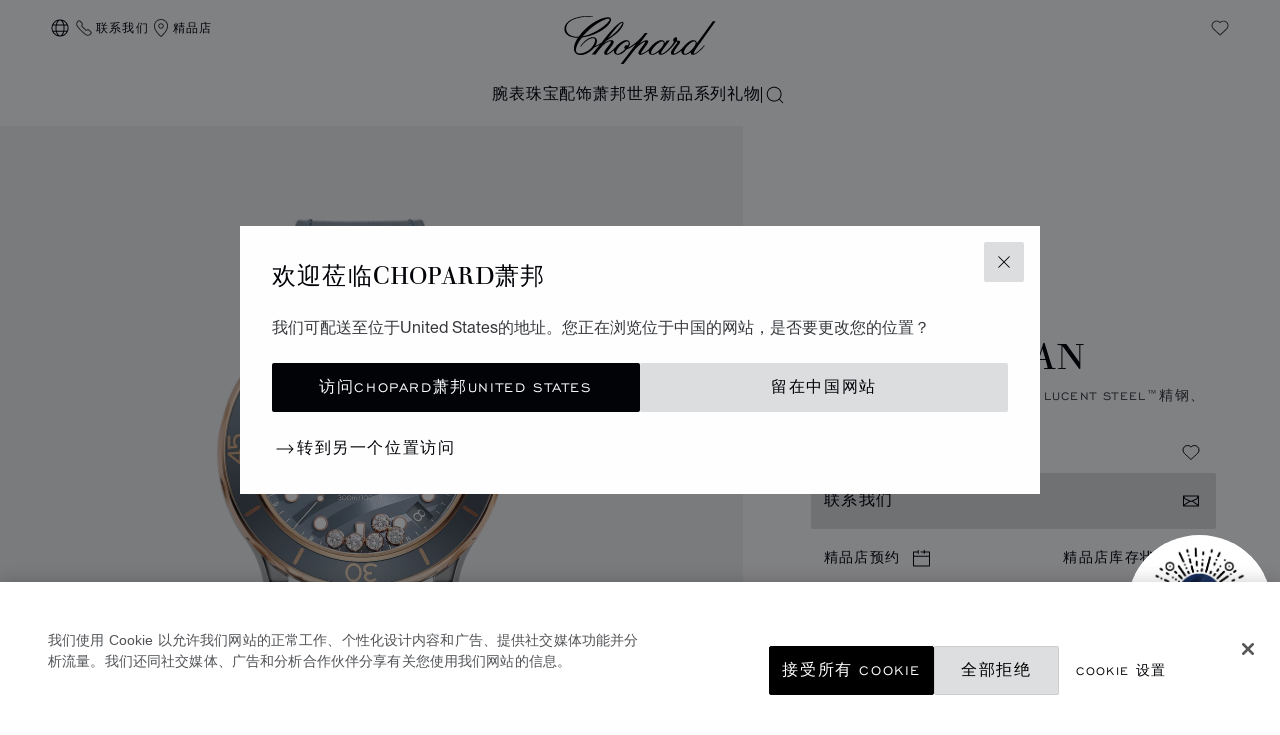

--- FILE ---
content_type: text/html; charset=utf-8
request_url: https://www.google.com/recaptcha/api2/anchor?ar=1&k=6LdNUlUaAAAAAMx-B49JLy2cyGazO4dgaMmgjEkg&co=aHR0cHM6Ly93d3cuY2hvcGFyZC5jbjo0NDM.&hl=en&v=N67nZn4AqZkNcbeMu4prBgzg&size=normal&anchor-ms=20000&execute-ms=30000&cb=8mxolbbi2x0o
body_size: 49661
content:
<!DOCTYPE HTML><html dir="ltr" lang="en"><head><meta http-equiv="Content-Type" content="text/html; charset=UTF-8">
<meta http-equiv="X-UA-Compatible" content="IE=edge">
<title>reCAPTCHA</title>
<style type="text/css">
/* cyrillic-ext */
@font-face {
  font-family: 'Roboto';
  font-style: normal;
  font-weight: 400;
  font-stretch: 100%;
  src: url(//fonts.gstatic.com/s/roboto/v48/KFO7CnqEu92Fr1ME7kSn66aGLdTylUAMa3GUBHMdazTgWw.woff2) format('woff2');
  unicode-range: U+0460-052F, U+1C80-1C8A, U+20B4, U+2DE0-2DFF, U+A640-A69F, U+FE2E-FE2F;
}
/* cyrillic */
@font-face {
  font-family: 'Roboto';
  font-style: normal;
  font-weight: 400;
  font-stretch: 100%;
  src: url(//fonts.gstatic.com/s/roboto/v48/KFO7CnqEu92Fr1ME7kSn66aGLdTylUAMa3iUBHMdazTgWw.woff2) format('woff2');
  unicode-range: U+0301, U+0400-045F, U+0490-0491, U+04B0-04B1, U+2116;
}
/* greek-ext */
@font-face {
  font-family: 'Roboto';
  font-style: normal;
  font-weight: 400;
  font-stretch: 100%;
  src: url(//fonts.gstatic.com/s/roboto/v48/KFO7CnqEu92Fr1ME7kSn66aGLdTylUAMa3CUBHMdazTgWw.woff2) format('woff2');
  unicode-range: U+1F00-1FFF;
}
/* greek */
@font-face {
  font-family: 'Roboto';
  font-style: normal;
  font-weight: 400;
  font-stretch: 100%;
  src: url(//fonts.gstatic.com/s/roboto/v48/KFO7CnqEu92Fr1ME7kSn66aGLdTylUAMa3-UBHMdazTgWw.woff2) format('woff2');
  unicode-range: U+0370-0377, U+037A-037F, U+0384-038A, U+038C, U+038E-03A1, U+03A3-03FF;
}
/* math */
@font-face {
  font-family: 'Roboto';
  font-style: normal;
  font-weight: 400;
  font-stretch: 100%;
  src: url(//fonts.gstatic.com/s/roboto/v48/KFO7CnqEu92Fr1ME7kSn66aGLdTylUAMawCUBHMdazTgWw.woff2) format('woff2');
  unicode-range: U+0302-0303, U+0305, U+0307-0308, U+0310, U+0312, U+0315, U+031A, U+0326-0327, U+032C, U+032F-0330, U+0332-0333, U+0338, U+033A, U+0346, U+034D, U+0391-03A1, U+03A3-03A9, U+03B1-03C9, U+03D1, U+03D5-03D6, U+03F0-03F1, U+03F4-03F5, U+2016-2017, U+2034-2038, U+203C, U+2040, U+2043, U+2047, U+2050, U+2057, U+205F, U+2070-2071, U+2074-208E, U+2090-209C, U+20D0-20DC, U+20E1, U+20E5-20EF, U+2100-2112, U+2114-2115, U+2117-2121, U+2123-214F, U+2190, U+2192, U+2194-21AE, U+21B0-21E5, U+21F1-21F2, U+21F4-2211, U+2213-2214, U+2216-22FF, U+2308-230B, U+2310, U+2319, U+231C-2321, U+2336-237A, U+237C, U+2395, U+239B-23B7, U+23D0, U+23DC-23E1, U+2474-2475, U+25AF, U+25B3, U+25B7, U+25BD, U+25C1, U+25CA, U+25CC, U+25FB, U+266D-266F, U+27C0-27FF, U+2900-2AFF, U+2B0E-2B11, U+2B30-2B4C, U+2BFE, U+3030, U+FF5B, U+FF5D, U+1D400-1D7FF, U+1EE00-1EEFF;
}
/* symbols */
@font-face {
  font-family: 'Roboto';
  font-style: normal;
  font-weight: 400;
  font-stretch: 100%;
  src: url(//fonts.gstatic.com/s/roboto/v48/KFO7CnqEu92Fr1ME7kSn66aGLdTylUAMaxKUBHMdazTgWw.woff2) format('woff2');
  unicode-range: U+0001-000C, U+000E-001F, U+007F-009F, U+20DD-20E0, U+20E2-20E4, U+2150-218F, U+2190, U+2192, U+2194-2199, U+21AF, U+21E6-21F0, U+21F3, U+2218-2219, U+2299, U+22C4-22C6, U+2300-243F, U+2440-244A, U+2460-24FF, U+25A0-27BF, U+2800-28FF, U+2921-2922, U+2981, U+29BF, U+29EB, U+2B00-2BFF, U+4DC0-4DFF, U+FFF9-FFFB, U+10140-1018E, U+10190-1019C, U+101A0, U+101D0-101FD, U+102E0-102FB, U+10E60-10E7E, U+1D2C0-1D2D3, U+1D2E0-1D37F, U+1F000-1F0FF, U+1F100-1F1AD, U+1F1E6-1F1FF, U+1F30D-1F30F, U+1F315, U+1F31C, U+1F31E, U+1F320-1F32C, U+1F336, U+1F378, U+1F37D, U+1F382, U+1F393-1F39F, U+1F3A7-1F3A8, U+1F3AC-1F3AF, U+1F3C2, U+1F3C4-1F3C6, U+1F3CA-1F3CE, U+1F3D4-1F3E0, U+1F3ED, U+1F3F1-1F3F3, U+1F3F5-1F3F7, U+1F408, U+1F415, U+1F41F, U+1F426, U+1F43F, U+1F441-1F442, U+1F444, U+1F446-1F449, U+1F44C-1F44E, U+1F453, U+1F46A, U+1F47D, U+1F4A3, U+1F4B0, U+1F4B3, U+1F4B9, U+1F4BB, U+1F4BF, U+1F4C8-1F4CB, U+1F4D6, U+1F4DA, U+1F4DF, U+1F4E3-1F4E6, U+1F4EA-1F4ED, U+1F4F7, U+1F4F9-1F4FB, U+1F4FD-1F4FE, U+1F503, U+1F507-1F50B, U+1F50D, U+1F512-1F513, U+1F53E-1F54A, U+1F54F-1F5FA, U+1F610, U+1F650-1F67F, U+1F687, U+1F68D, U+1F691, U+1F694, U+1F698, U+1F6AD, U+1F6B2, U+1F6B9-1F6BA, U+1F6BC, U+1F6C6-1F6CF, U+1F6D3-1F6D7, U+1F6E0-1F6EA, U+1F6F0-1F6F3, U+1F6F7-1F6FC, U+1F700-1F7FF, U+1F800-1F80B, U+1F810-1F847, U+1F850-1F859, U+1F860-1F887, U+1F890-1F8AD, U+1F8B0-1F8BB, U+1F8C0-1F8C1, U+1F900-1F90B, U+1F93B, U+1F946, U+1F984, U+1F996, U+1F9E9, U+1FA00-1FA6F, U+1FA70-1FA7C, U+1FA80-1FA89, U+1FA8F-1FAC6, U+1FACE-1FADC, U+1FADF-1FAE9, U+1FAF0-1FAF8, U+1FB00-1FBFF;
}
/* vietnamese */
@font-face {
  font-family: 'Roboto';
  font-style: normal;
  font-weight: 400;
  font-stretch: 100%;
  src: url(//fonts.gstatic.com/s/roboto/v48/KFO7CnqEu92Fr1ME7kSn66aGLdTylUAMa3OUBHMdazTgWw.woff2) format('woff2');
  unicode-range: U+0102-0103, U+0110-0111, U+0128-0129, U+0168-0169, U+01A0-01A1, U+01AF-01B0, U+0300-0301, U+0303-0304, U+0308-0309, U+0323, U+0329, U+1EA0-1EF9, U+20AB;
}
/* latin-ext */
@font-face {
  font-family: 'Roboto';
  font-style: normal;
  font-weight: 400;
  font-stretch: 100%;
  src: url(//fonts.gstatic.com/s/roboto/v48/KFO7CnqEu92Fr1ME7kSn66aGLdTylUAMa3KUBHMdazTgWw.woff2) format('woff2');
  unicode-range: U+0100-02BA, U+02BD-02C5, U+02C7-02CC, U+02CE-02D7, U+02DD-02FF, U+0304, U+0308, U+0329, U+1D00-1DBF, U+1E00-1E9F, U+1EF2-1EFF, U+2020, U+20A0-20AB, U+20AD-20C0, U+2113, U+2C60-2C7F, U+A720-A7FF;
}
/* latin */
@font-face {
  font-family: 'Roboto';
  font-style: normal;
  font-weight: 400;
  font-stretch: 100%;
  src: url(//fonts.gstatic.com/s/roboto/v48/KFO7CnqEu92Fr1ME7kSn66aGLdTylUAMa3yUBHMdazQ.woff2) format('woff2');
  unicode-range: U+0000-00FF, U+0131, U+0152-0153, U+02BB-02BC, U+02C6, U+02DA, U+02DC, U+0304, U+0308, U+0329, U+2000-206F, U+20AC, U+2122, U+2191, U+2193, U+2212, U+2215, U+FEFF, U+FFFD;
}
/* cyrillic-ext */
@font-face {
  font-family: 'Roboto';
  font-style: normal;
  font-weight: 500;
  font-stretch: 100%;
  src: url(//fonts.gstatic.com/s/roboto/v48/KFO7CnqEu92Fr1ME7kSn66aGLdTylUAMa3GUBHMdazTgWw.woff2) format('woff2');
  unicode-range: U+0460-052F, U+1C80-1C8A, U+20B4, U+2DE0-2DFF, U+A640-A69F, U+FE2E-FE2F;
}
/* cyrillic */
@font-face {
  font-family: 'Roboto';
  font-style: normal;
  font-weight: 500;
  font-stretch: 100%;
  src: url(//fonts.gstatic.com/s/roboto/v48/KFO7CnqEu92Fr1ME7kSn66aGLdTylUAMa3iUBHMdazTgWw.woff2) format('woff2');
  unicode-range: U+0301, U+0400-045F, U+0490-0491, U+04B0-04B1, U+2116;
}
/* greek-ext */
@font-face {
  font-family: 'Roboto';
  font-style: normal;
  font-weight: 500;
  font-stretch: 100%;
  src: url(//fonts.gstatic.com/s/roboto/v48/KFO7CnqEu92Fr1ME7kSn66aGLdTylUAMa3CUBHMdazTgWw.woff2) format('woff2');
  unicode-range: U+1F00-1FFF;
}
/* greek */
@font-face {
  font-family: 'Roboto';
  font-style: normal;
  font-weight: 500;
  font-stretch: 100%;
  src: url(//fonts.gstatic.com/s/roboto/v48/KFO7CnqEu92Fr1ME7kSn66aGLdTylUAMa3-UBHMdazTgWw.woff2) format('woff2');
  unicode-range: U+0370-0377, U+037A-037F, U+0384-038A, U+038C, U+038E-03A1, U+03A3-03FF;
}
/* math */
@font-face {
  font-family: 'Roboto';
  font-style: normal;
  font-weight: 500;
  font-stretch: 100%;
  src: url(//fonts.gstatic.com/s/roboto/v48/KFO7CnqEu92Fr1ME7kSn66aGLdTylUAMawCUBHMdazTgWw.woff2) format('woff2');
  unicode-range: U+0302-0303, U+0305, U+0307-0308, U+0310, U+0312, U+0315, U+031A, U+0326-0327, U+032C, U+032F-0330, U+0332-0333, U+0338, U+033A, U+0346, U+034D, U+0391-03A1, U+03A3-03A9, U+03B1-03C9, U+03D1, U+03D5-03D6, U+03F0-03F1, U+03F4-03F5, U+2016-2017, U+2034-2038, U+203C, U+2040, U+2043, U+2047, U+2050, U+2057, U+205F, U+2070-2071, U+2074-208E, U+2090-209C, U+20D0-20DC, U+20E1, U+20E5-20EF, U+2100-2112, U+2114-2115, U+2117-2121, U+2123-214F, U+2190, U+2192, U+2194-21AE, U+21B0-21E5, U+21F1-21F2, U+21F4-2211, U+2213-2214, U+2216-22FF, U+2308-230B, U+2310, U+2319, U+231C-2321, U+2336-237A, U+237C, U+2395, U+239B-23B7, U+23D0, U+23DC-23E1, U+2474-2475, U+25AF, U+25B3, U+25B7, U+25BD, U+25C1, U+25CA, U+25CC, U+25FB, U+266D-266F, U+27C0-27FF, U+2900-2AFF, U+2B0E-2B11, U+2B30-2B4C, U+2BFE, U+3030, U+FF5B, U+FF5D, U+1D400-1D7FF, U+1EE00-1EEFF;
}
/* symbols */
@font-face {
  font-family: 'Roboto';
  font-style: normal;
  font-weight: 500;
  font-stretch: 100%;
  src: url(//fonts.gstatic.com/s/roboto/v48/KFO7CnqEu92Fr1ME7kSn66aGLdTylUAMaxKUBHMdazTgWw.woff2) format('woff2');
  unicode-range: U+0001-000C, U+000E-001F, U+007F-009F, U+20DD-20E0, U+20E2-20E4, U+2150-218F, U+2190, U+2192, U+2194-2199, U+21AF, U+21E6-21F0, U+21F3, U+2218-2219, U+2299, U+22C4-22C6, U+2300-243F, U+2440-244A, U+2460-24FF, U+25A0-27BF, U+2800-28FF, U+2921-2922, U+2981, U+29BF, U+29EB, U+2B00-2BFF, U+4DC0-4DFF, U+FFF9-FFFB, U+10140-1018E, U+10190-1019C, U+101A0, U+101D0-101FD, U+102E0-102FB, U+10E60-10E7E, U+1D2C0-1D2D3, U+1D2E0-1D37F, U+1F000-1F0FF, U+1F100-1F1AD, U+1F1E6-1F1FF, U+1F30D-1F30F, U+1F315, U+1F31C, U+1F31E, U+1F320-1F32C, U+1F336, U+1F378, U+1F37D, U+1F382, U+1F393-1F39F, U+1F3A7-1F3A8, U+1F3AC-1F3AF, U+1F3C2, U+1F3C4-1F3C6, U+1F3CA-1F3CE, U+1F3D4-1F3E0, U+1F3ED, U+1F3F1-1F3F3, U+1F3F5-1F3F7, U+1F408, U+1F415, U+1F41F, U+1F426, U+1F43F, U+1F441-1F442, U+1F444, U+1F446-1F449, U+1F44C-1F44E, U+1F453, U+1F46A, U+1F47D, U+1F4A3, U+1F4B0, U+1F4B3, U+1F4B9, U+1F4BB, U+1F4BF, U+1F4C8-1F4CB, U+1F4D6, U+1F4DA, U+1F4DF, U+1F4E3-1F4E6, U+1F4EA-1F4ED, U+1F4F7, U+1F4F9-1F4FB, U+1F4FD-1F4FE, U+1F503, U+1F507-1F50B, U+1F50D, U+1F512-1F513, U+1F53E-1F54A, U+1F54F-1F5FA, U+1F610, U+1F650-1F67F, U+1F687, U+1F68D, U+1F691, U+1F694, U+1F698, U+1F6AD, U+1F6B2, U+1F6B9-1F6BA, U+1F6BC, U+1F6C6-1F6CF, U+1F6D3-1F6D7, U+1F6E0-1F6EA, U+1F6F0-1F6F3, U+1F6F7-1F6FC, U+1F700-1F7FF, U+1F800-1F80B, U+1F810-1F847, U+1F850-1F859, U+1F860-1F887, U+1F890-1F8AD, U+1F8B0-1F8BB, U+1F8C0-1F8C1, U+1F900-1F90B, U+1F93B, U+1F946, U+1F984, U+1F996, U+1F9E9, U+1FA00-1FA6F, U+1FA70-1FA7C, U+1FA80-1FA89, U+1FA8F-1FAC6, U+1FACE-1FADC, U+1FADF-1FAE9, U+1FAF0-1FAF8, U+1FB00-1FBFF;
}
/* vietnamese */
@font-face {
  font-family: 'Roboto';
  font-style: normal;
  font-weight: 500;
  font-stretch: 100%;
  src: url(//fonts.gstatic.com/s/roboto/v48/KFO7CnqEu92Fr1ME7kSn66aGLdTylUAMa3OUBHMdazTgWw.woff2) format('woff2');
  unicode-range: U+0102-0103, U+0110-0111, U+0128-0129, U+0168-0169, U+01A0-01A1, U+01AF-01B0, U+0300-0301, U+0303-0304, U+0308-0309, U+0323, U+0329, U+1EA0-1EF9, U+20AB;
}
/* latin-ext */
@font-face {
  font-family: 'Roboto';
  font-style: normal;
  font-weight: 500;
  font-stretch: 100%;
  src: url(//fonts.gstatic.com/s/roboto/v48/KFO7CnqEu92Fr1ME7kSn66aGLdTylUAMa3KUBHMdazTgWw.woff2) format('woff2');
  unicode-range: U+0100-02BA, U+02BD-02C5, U+02C7-02CC, U+02CE-02D7, U+02DD-02FF, U+0304, U+0308, U+0329, U+1D00-1DBF, U+1E00-1E9F, U+1EF2-1EFF, U+2020, U+20A0-20AB, U+20AD-20C0, U+2113, U+2C60-2C7F, U+A720-A7FF;
}
/* latin */
@font-face {
  font-family: 'Roboto';
  font-style: normal;
  font-weight: 500;
  font-stretch: 100%;
  src: url(//fonts.gstatic.com/s/roboto/v48/KFO7CnqEu92Fr1ME7kSn66aGLdTylUAMa3yUBHMdazQ.woff2) format('woff2');
  unicode-range: U+0000-00FF, U+0131, U+0152-0153, U+02BB-02BC, U+02C6, U+02DA, U+02DC, U+0304, U+0308, U+0329, U+2000-206F, U+20AC, U+2122, U+2191, U+2193, U+2212, U+2215, U+FEFF, U+FFFD;
}
/* cyrillic-ext */
@font-face {
  font-family: 'Roboto';
  font-style: normal;
  font-weight: 900;
  font-stretch: 100%;
  src: url(//fonts.gstatic.com/s/roboto/v48/KFO7CnqEu92Fr1ME7kSn66aGLdTylUAMa3GUBHMdazTgWw.woff2) format('woff2');
  unicode-range: U+0460-052F, U+1C80-1C8A, U+20B4, U+2DE0-2DFF, U+A640-A69F, U+FE2E-FE2F;
}
/* cyrillic */
@font-face {
  font-family: 'Roboto';
  font-style: normal;
  font-weight: 900;
  font-stretch: 100%;
  src: url(//fonts.gstatic.com/s/roboto/v48/KFO7CnqEu92Fr1ME7kSn66aGLdTylUAMa3iUBHMdazTgWw.woff2) format('woff2');
  unicode-range: U+0301, U+0400-045F, U+0490-0491, U+04B0-04B1, U+2116;
}
/* greek-ext */
@font-face {
  font-family: 'Roboto';
  font-style: normal;
  font-weight: 900;
  font-stretch: 100%;
  src: url(//fonts.gstatic.com/s/roboto/v48/KFO7CnqEu92Fr1ME7kSn66aGLdTylUAMa3CUBHMdazTgWw.woff2) format('woff2');
  unicode-range: U+1F00-1FFF;
}
/* greek */
@font-face {
  font-family: 'Roboto';
  font-style: normal;
  font-weight: 900;
  font-stretch: 100%;
  src: url(//fonts.gstatic.com/s/roboto/v48/KFO7CnqEu92Fr1ME7kSn66aGLdTylUAMa3-UBHMdazTgWw.woff2) format('woff2');
  unicode-range: U+0370-0377, U+037A-037F, U+0384-038A, U+038C, U+038E-03A1, U+03A3-03FF;
}
/* math */
@font-face {
  font-family: 'Roboto';
  font-style: normal;
  font-weight: 900;
  font-stretch: 100%;
  src: url(//fonts.gstatic.com/s/roboto/v48/KFO7CnqEu92Fr1ME7kSn66aGLdTylUAMawCUBHMdazTgWw.woff2) format('woff2');
  unicode-range: U+0302-0303, U+0305, U+0307-0308, U+0310, U+0312, U+0315, U+031A, U+0326-0327, U+032C, U+032F-0330, U+0332-0333, U+0338, U+033A, U+0346, U+034D, U+0391-03A1, U+03A3-03A9, U+03B1-03C9, U+03D1, U+03D5-03D6, U+03F0-03F1, U+03F4-03F5, U+2016-2017, U+2034-2038, U+203C, U+2040, U+2043, U+2047, U+2050, U+2057, U+205F, U+2070-2071, U+2074-208E, U+2090-209C, U+20D0-20DC, U+20E1, U+20E5-20EF, U+2100-2112, U+2114-2115, U+2117-2121, U+2123-214F, U+2190, U+2192, U+2194-21AE, U+21B0-21E5, U+21F1-21F2, U+21F4-2211, U+2213-2214, U+2216-22FF, U+2308-230B, U+2310, U+2319, U+231C-2321, U+2336-237A, U+237C, U+2395, U+239B-23B7, U+23D0, U+23DC-23E1, U+2474-2475, U+25AF, U+25B3, U+25B7, U+25BD, U+25C1, U+25CA, U+25CC, U+25FB, U+266D-266F, U+27C0-27FF, U+2900-2AFF, U+2B0E-2B11, U+2B30-2B4C, U+2BFE, U+3030, U+FF5B, U+FF5D, U+1D400-1D7FF, U+1EE00-1EEFF;
}
/* symbols */
@font-face {
  font-family: 'Roboto';
  font-style: normal;
  font-weight: 900;
  font-stretch: 100%;
  src: url(//fonts.gstatic.com/s/roboto/v48/KFO7CnqEu92Fr1ME7kSn66aGLdTylUAMaxKUBHMdazTgWw.woff2) format('woff2');
  unicode-range: U+0001-000C, U+000E-001F, U+007F-009F, U+20DD-20E0, U+20E2-20E4, U+2150-218F, U+2190, U+2192, U+2194-2199, U+21AF, U+21E6-21F0, U+21F3, U+2218-2219, U+2299, U+22C4-22C6, U+2300-243F, U+2440-244A, U+2460-24FF, U+25A0-27BF, U+2800-28FF, U+2921-2922, U+2981, U+29BF, U+29EB, U+2B00-2BFF, U+4DC0-4DFF, U+FFF9-FFFB, U+10140-1018E, U+10190-1019C, U+101A0, U+101D0-101FD, U+102E0-102FB, U+10E60-10E7E, U+1D2C0-1D2D3, U+1D2E0-1D37F, U+1F000-1F0FF, U+1F100-1F1AD, U+1F1E6-1F1FF, U+1F30D-1F30F, U+1F315, U+1F31C, U+1F31E, U+1F320-1F32C, U+1F336, U+1F378, U+1F37D, U+1F382, U+1F393-1F39F, U+1F3A7-1F3A8, U+1F3AC-1F3AF, U+1F3C2, U+1F3C4-1F3C6, U+1F3CA-1F3CE, U+1F3D4-1F3E0, U+1F3ED, U+1F3F1-1F3F3, U+1F3F5-1F3F7, U+1F408, U+1F415, U+1F41F, U+1F426, U+1F43F, U+1F441-1F442, U+1F444, U+1F446-1F449, U+1F44C-1F44E, U+1F453, U+1F46A, U+1F47D, U+1F4A3, U+1F4B0, U+1F4B3, U+1F4B9, U+1F4BB, U+1F4BF, U+1F4C8-1F4CB, U+1F4D6, U+1F4DA, U+1F4DF, U+1F4E3-1F4E6, U+1F4EA-1F4ED, U+1F4F7, U+1F4F9-1F4FB, U+1F4FD-1F4FE, U+1F503, U+1F507-1F50B, U+1F50D, U+1F512-1F513, U+1F53E-1F54A, U+1F54F-1F5FA, U+1F610, U+1F650-1F67F, U+1F687, U+1F68D, U+1F691, U+1F694, U+1F698, U+1F6AD, U+1F6B2, U+1F6B9-1F6BA, U+1F6BC, U+1F6C6-1F6CF, U+1F6D3-1F6D7, U+1F6E0-1F6EA, U+1F6F0-1F6F3, U+1F6F7-1F6FC, U+1F700-1F7FF, U+1F800-1F80B, U+1F810-1F847, U+1F850-1F859, U+1F860-1F887, U+1F890-1F8AD, U+1F8B0-1F8BB, U+1F8C0-1F8C1, U+1F900-1F90B, U+1F93B, U+1F946, U+1F984, U+1F996, U+1F9E9, U+1FA00-1FA6F, U+1FA70-1FA7C, U+1FA80-1FA89, U+1FA8F-1FAC6, U+1FACE-1FADC, U+1FADF-1FAE9, U+1FAF0-1FAF8, U+1FB00-1FBFF;
}
/* vietnamese */
@font-face {
  font-family: 'Roboto';
  font-style: normal;
  font-weight: 900;
  font-stretch: 100%;
  src: url(//fonts.gstatic.com/s/roboto/v48/KFO7CnqEu92Fr1ME7kSn66aGLdTylUAMa3OUBHMdazTgWw.woff2) format('woff2');
  unicode-range: U+0102-0103, U+0110-0111, U+0128-0129, U+0168-0169, U+01A0-01A1, U+01AF-01B0, U+0300-0301, U+0303-0304, U+0308-0309, U+0323, U+0329, U+1EA0-1EF9, U+20AB;
}
/* latin-ext */
@font-face {
  font-family: 'Roboto';
  font-style: normal;
  font-weight: 900;
  font-stretch: 100%;
  src: url(//fonts.gstatic.com/s/roboto/v48/KFO7CnqEu92Fr1ME7kSn66aGLdTylUAMa3KUBHMdazTgWw.woff2) format('woff2');
  unicode-range: U+0100-02BA, U+02BD-02C5, U+02C7-02CC, U+02CE-02D7, U+02DD-02FF, U+0304, U+0308, U+0329, U+1D00-1DBF, U+1E00-1E9F, U+1EF2-1EFF, U+2020, U+20A0-20AB, U+20AD-20C0, U+2113, U+2C60-2C7F, U+A720-A7FF;
}
/* latin */
@font-face {
  font-family: 'Roboto';
  font-style: normal;
  font-weight: 900;
  font-stretch: 100%;
  src: url(//fonts.gstatic.com/s/roboto/v48/KFO7CnqEu92Fr1ME7kSn66aGLdTylUAMa3yUBHMdazQ.woff2) format('woff2');
  unicode-range: U+0000-00FF, U+0131, U+0152-0153, U+02BB-02BC, U+02C6, U+02DA, U+02DC, U+0304, U+0308, U+0329, U+2000-206F, U+20AC, U+2122, U+2191, U+2193, U+2212, U+2215, U+FEFF, U+FFFD;
}

</style>
<link rel="stylesheet" type="text/css" href="https://www.gstatic.com/recaptcha/releases/N67nZn4AqZkNcbeMu4prBgzg/styles__ltr.css">
<script nonce="v3KICg2RmSBtaOl3GWEsDA" type="text/javascript">window['__recaptcha_api'] = 'https://www.google.com/recaptcha/api2/';</script>
<script type="text/javascript" src="https://www.gstatic.com/recaptcha/releases/N67nZn4AqZkNcbeMu4prBgzg/recaptcha__en.js" nonce="v3KICg2RmSBtaOl3GWEsDA">
      
    </script></head>
<body><div id="rc-anchor-alert" class="rc-anchor-alert"></div>
<input type="hidden" id="recaptcha-token" value="[base64]">
<script type="text/javascript" nonce="v3KICg2RmSBtaOl3GWEsDA">
      recaptcha.anchor.Main.init("[\x22ainput\x22,[\x22bgdata\x22,\x22\x22,\[base64]/[base64]/MjU1Ong/[base64]/[base64]/[base64]/[base64]/[base64]/[base64]/[base64]/[base64]/[base64]/[base64]/[base64]/[base64]/[base64]/[base64]/[base64]\\u003d\x22,\[base64]\\u003d\\u003d\x22,\x22w5rCpcOwCsK4w6TCsyXDpQ/CrG8cTsKbXiY4w4vClSJyUcO2woXCsWLDvQQCwrN6wpAtF0HCmU7DuUHDmhnDi1LDqT/CtMO+woETw7ZQw6HCjH1KwoFzwqXCukzCn8KDw57DusO/fsO8wodzFhF/wp7Cj8OWw6Adw4zCvMKgJTTDrj/[base64]/Ch8KjeMKBw7nCkcKUOcK6wprChMOoQMOYZMKyw4jDkMOJwo0iw5clwr/Dpn0AwoLCnQTDpcKvwqJYw6rCvMOSXX7CiMOxGTDDvWvCq8K5BjPCgMOSw4XDrlQFwpxvw7F/IsK1AF5FfiUhw7djwrPDlT8/QcO3EsKNe8OWw4/[base64]/w7trw6BKOA8pw4zDiMKaW8OAXMKVwqhpwrnDmVvDksKuHhzDpwzClsOUw6VhNSrDg0NywrQRw6U9DlzDosOTw7J/In7CtMK/QBHDnFwYwoXCkCLCp2rDtAsowoDDkwvDrD99EGhQw6bCjC/CuMK5aQNjaMOVDXjCt8O/w6XDpwzCncKmfnlPw6JwwplLXQ3CjjHDncOtw5Q7w6bCsDvDgAhHwq3Dgwl9FHgwwo4FworDoMOnw7k2w5dhccOMenUiPQJ6QmnCu8KRw4APwoIww57DhsOnPMK6b8KeOV/Cu2HDi8O1fw01OXxew4l+BW7Dq8KmQ8K/[base64]/CrsO0wqjCv8OYwokAesKrRg/CjFrDhMOXwrhKBcKvE0zCtCfDtcO7w5jDmsK8TSfCh8K1FT3CrlAzRMOAwqbDs8KRw5o3A1dbZl3CtsKMw6oSQsOzOnnDtsKrYlLCscO5w5pMVsKJEMK8Y8KOHcKRwrRPwqrCkB4LwoZ7w6vDkRtuwrzCvkI3wrrDokpQFsOfwo1Qw6HDnm3Ctl8fwonCmcO/w77CqsKSw6RUKHNmUn3CvAhZb8K7fXLDjcK3fydIT8Obwqk9NTkwesONwpnDmjDDh8OGd8O1d8OZEsKSw7xQTA8MeRwoeiRhwo/DvEYUJwt+w6RCw7Idw6zDuzNHfid4CF/[base64]/[base64]/DqUN4w5bDo34Gw4shw7XDvjLCqjR1w7jCun1nGHQudAfDomJ5GMO3D1DCjcOcGMOiwpBkTsKDwprCocKDw7LCsDvDnX44E2Enb018w67Di2oYczbDoGVcwqXCnMOjw4hHEMOlw4jDv0chGcK9HirCt17Cml0Awq/ClMK4KgdHw4PClQ7CgsOdIcKzw6sRwqc/w50Gd8ORJsK9w7LDkMOMFwhZw7bDhsKvw5JNb8OCw4/DiQLCocO+w4VPwpHDtsKMw7DDp8KAw53Cg8Oqw4Vdwo/Dk8OhYDsnFMKaw6TDr8O0w6pWCAViwrskWULCvijDv8OXw5LCjcKmVMK9VQ7DunQLwr4mw6hSwqvCljvDpMORWTTDu2zDu8KjwqvDminCkV7CtMOSwol8GjbDqUUSwr5sw6Faw7BmEsO/JC92w5PCr8Kgw63ClyLCpDvCkkzCo1vCkRtUcsOOLnlCC8KTwojDtwEDw6vCnA7Do8KhOMKbBH/[base64]/[base64]/w54Gw69Ow6zDjQgGwpPCo0XDiSfCjWTCtkIHwq3DhcKAEcKQwppJS0Ylw5/CrsO1Nl/Cv1JTwpE2w59kdsK5cEwGYcKfGELDsDpVwr5cwo3Di8O7XcK/OcOnwrVOwqjCqMKZesO1S8KmdcK0LEIPwrTCmsKoFyjClEfCvsKnWlENb2oFDRnCicOiOMOGw4FpEcK6w5hFGH7Cnw7Cl3PCnVTDr8OsSDXDssKZQ8KFw7h5TcK+ek7ChsKGAHw/ZMO/[base64]/Dh28JMEheWl3CpFPCsjwxwq04NQTDoTPDqVAGIsOAw7rDgkrCnsOKHFZMw68/e3pEw6HCisOZw6E/wr8mw7xBwqbDlz47TXrCgGEKdsK+OcK/wp7DoCfCvW7CgyUrdsKuw74rDCTDicO/wrrCrHXCkcOqw4vCik9jIzbChiXDnMKvwp5Vw4HCsFRCwp7Dom0Fw6jDhWwSEcKZScKPMMKHw5Z7w4zDpsKBInXClB/DjwnDjHHCrF/Ch37DoFnDr8O2IMKrZcKpNMKKB2vDkWwawqjChHAZAG80AiHCnE/ChhzDssKRc2R0wqYvw6hVwoXCv8KEQGVLw4LCucK+w6HDgsKZwrHCjsOiJELDgAwcDcOKw4nDikhQw61AZXHCm31qw6HDjMKlZArChcKeZMOfw5HCrRkLKMO7wr/[base64]/Dmkkuwp3Cv3fDrcKMw4nCvcKWwoPDo8KFw453H8KHCynDtcO/NcKsJsKgw6dYwpbDlWMuwrTDhytzw4XDqCl9cCvDoEnCqcOQwo/DqsOuw6h4OQdrw4fCpMKTZcK5w5hpw73CksOsw7fDv8KDGcOhw4bCsnwtw4socw0zw450WMOscxN/w58zwofCnmQTw7rCqsOOOwk8RSfDqCnCscO9w53CicKLwpZkGwxiwqnDpg3CrcKjdUdmwq/CtMKxw78fAh48wrvDnRzCrcK+wp0JZsKbQcKMwpTDqHDDlMOjw5dGw5MVWMOtw4owcMKQw73Cm8K1wonCqGLDtMKfwohkwoBPwptVY8OTw5guwpTCiRBSWkTDssO8w7Y6bxVDw5zDvTzCsMO8woUuw5PCtmnDllw/bmnDigrDtW4kb0vDki3DjcKswrjCjsOWw7osTMK5UsOpwpPCjnrCtw/DmQrDvj7CvmDCrsOzw7xlwoduw69rZyfCk8OxwpbDu8Kkw4DDpH3Dh8ODw5ROPS4vwpspw6YrSAbDksOCw5wCw5JSLz3DgMKjRsKdZkMnwq11EmfCkMOHwqvDs8OEWFvCkxvCqMOeUcKrBMKDw6jCrsKdWkJmw7vChMKmFcKROj3DpT7CkcOtw6BfB33DqD/CgMOKw6LDjkwkTsONw7oCw6Egw40OZAFKIgs9w4rDtxwTDsKIwq9hwpZowqrCm8Kpw5bCrVMUwpwUw4djb0pFwoZcwpRGwqnDhRFVw5HCsMO/[base64]/Cp8OXOFfDu3XDjyzCrEl0P8KEMEsJw7HCmcOWF8KGOVkMFMKrwqIow6jDvcOvTsKweXTDij7Cm8K0EsKrCMOCw6BNw43CtjJ4X8KAw60VwoFuwqN3w6d/w5U6wpbDpcKOeXjDilN+aBjCjlTCvgc0QgcGwqYFw5PDucO5wpwsZMKyFW9YGMOVGsKaC8KlwohEwrVOYcO/AUBjwr3CtMOaw5vDnmdLV0HClwZlCsKMaGXCvwPDtHLCiMKyY8OKw7PDncOWe8ODSkPCoMOkwpFXw4IQbsOXwpXDhgDDqsKFdksOwpUxwpLDjAXDlg3Cp20Gwr5TIhLCosOnw6bCu8K7Z8OJwpXCnwnDvTpWQwrCpxYoS3V/wofDgcORJMKjw5QYw5zCqkLCgcO5MkrDqMOIwqPCt38nw49zwpTCvWvDiMOEwqcDwq4CEx3DtgXCvsK1w49jw7bCt8KbwqbCoMKlFAwTw4XDgDpBeW/[base64]/DtE4MasOFw4XDtcOBwow0VMK+FcO2bcK+w4TCuAFCDcOvw5LDrnfDl8OUSiYtw77DpBA2QMKwJx7DrMK7w4E8w5YVwojDhRFUw4vDvsOnw7zDo2htwojClMOeBTtvwoTCuMKxW8KUwpMKUE9hw7oNwr7DiXNewofCmDZQeiXDviLCiCDChcKlBcOrwoUUQT/[base64]/DvH5qw6XDocOfPcOGdcKLXGIFwpwnwpPDhcKNwrEICMOBw4lXJMOFw7kiw6U2HjAiwovCpsOWwpbCqcKIcsOTw7wTwoXDhsO0wqolwqAKwqjDp34RbBLDqMKcAsKVw6tAFcKPcsKoPSrDjMOSbkl/wp7Dj8Kle8O4SDjDihDCr8OXcsK4GMOubsOiwolUw6DDjlVTw585VMKnwoLDhsO8cAM9w47CnMOIcsKPaEc1wp1wWsOxwpR+LsKJM8OKwpwsw6TCuWQRPsKFYMKlLFzDvMO9VcOKw47DvA81NE8ZGUYvXVAuw7fCiHtFOMKUw5LDhcKXwpDDtMOeP8K/wqPCtMKzwoPDqDZCKsOxSz/ClsOKw4oqwr/[base64]/fB9ow744ZsOobsK6JQBCDFd/w5LDuMKNY3LDuwAmYi7ChVtjWcKEKcKHw5F2fWlwwootwpjCmxrCgsOmwq8+TEzDhsKkeG7ChyUIw7NzNBhmDDhxwovDmMO9w5/CuMKSwqDDq2jCg3RmMMOWwrptb8K/MXnCv0lvwqHCisKOw4HDssOIw7XDqAbDihrDq8Oowr0pw6bCssKoXGhgMsKZw6jDplnDuxfDjRbCnsK2Hy4dA1McH1YAw7FSw58OwonDmMOtwplJw4LDjm/Ci2bDkxM2GMOoDDV5PsKlEsKdwo7DgMKYV1V+w5zDp8KJwrB1w63Dp8KCQGHCusKnPx3DnkluwrwtZsKKZgxgw5ghwpsqw6/[base64]/DksOYw6M7w6LDoAzDiSAyU1MmwqVMwoXDhMOFwqo0wqbCmhLClsOZJsK7w7XDlMOqfxTDvETDk8OrwrQLdwwXw5oRwptuw6fCvVPDnQErL8O0TQBxwrXChwfCtMOvDcKBPcOrMsKQw77CpcK2w7xLPzcsw43Di8OIw4/[base64]/[base64]/Ch8K1wrrDmsOAwq3Do2IDdsOucVvCrRk3w4fDr2t9w5k/[base64]/DvcODBCRxw6wVwr0/NcKLHcOYcsKVw7VCK8OuGmvCgQjCg8K9wr4PX3jCjDnCr8K2W8OEScOYMMOhw6lzKsKjYRwRaQnCs0/DssKDw5l+M3zCmzU0UDxDDiFbOcK9wobCvcO9DcOiD3UiIlzCqsO1NcOIAsKCwpo6YsO8wrVBEcK4w54UDQcpHHMDaExkUcOxH3zCnWLClyQ+w6N7wp/CpsO9OFMyw7xqXsKww6DCq8Kzw6zDiMOxw6bDncO5IsKtwqQSw4LCnmLDvcKtVcOTZ8OJWA/Ds2gQwqYZSsOyw7LDrUsBw7hHTsKUUkTDk8OEwp0QwpHDkjM3w6jCpQAjw67Do2ENwp8awrprGEXDkcO5AsONwpMmwqXCksO/[base64]/w6bDvMKuwqwIw4HChGBpFMOnHDvDscKtPMOSwrgaw7Q3El/DoMKfPxvCnmBUwoQsSMO1woHDhCTCqcKlwrAJw47DtQVpwr0jwq/CpBfDmFrCusK3wrrDtwnDksKFwr/[base64]/wpR0d8KHBkNdwpHCnmMGQwHCscO3McO3wr5pw43CrcOtWMOmw5XDicK8YirDoMKkesOyw5/CrXpiwokqw4jDg8Kwfwo0wobDrQhQw6LDmkLCpW4kRFTCncKKwrTCmypIw4rDtsKYN0tjw5PDqWgFwrTCoxEswq/Cn8KCRcKPw4wIw7kDRsO5EFPDsMKEZ8OUeTDDmXlKA0pEIBTDumtgOVzDoMOGSXwiw4cFwp8oGk0UGMOpwqnCmGnDgsO0WhjDvMKNc3hLwpNUwr43W8KIXsKiwq8lwpXCqcK8w5sCwqRqwoA+G2bDj13CvcKvAmNxw7TClAjDn8K/wrgXMMKQw7zCt3p3TMKbOEzCjcO1XcKUw5Qdw6BRw6Ncw5lAGcOgRS01wqNxw57Dq8OkF3w6wpzDo3MEJsOiw6jCqsOdwq1KS37ClMKhfMO4Hx/DtSvDjxvCvMKfEzzCngHCqkvDtcKgwpXCjG0/[base64]/Cg8KyfmVyOELDtwkre8KuwojCo3jCtkXCocKtwr7DtRPDiUbCvMOGwpHDscK5FMOaw7hTDVFdeEnCpwPCo1JTwpDDl8OuAV9lPMOUw5bCoUvCinNJwpjDgzB2UsODXl/DmBHDjcOAFcO0eC7Ch8OiKsKtI8KAwoPDsSQuWgTDu3pqwoJ7w5nCsMKCQMOjSsKgG8OPwq/DtcOPwotQw5Unw4nDv2DCrxA3aGlkwpkaw6fCjk5gWFptXn5Sw7YGSXcOKcOVwq/[base64]/P8K3w6onw5p8MWsnDcKMRcKTwogowocywr49akl1DlrDqCbDpsKTwqY5w4Q3wqDDgyd9FHXCjAEKP8OJEVJpW8KNH8Khwo/CoMOBwqHDtmgsdcOzwo/Dg8OzdALCpDkMwojDtsO3A8KuC00jwpjDniUlHgwpw7UXwrcrHMO9A8KrNjrDosKCXVjDocOOGWzDvcOLDzh7BTIqXsOcwoJIM1Z+wpZUEBzDj3QzMGNkdX8dVSXDrMO+woXCnsOpfsOZOmjCtB3DpcK/[base64]/Dq8OzwqLDr8OAUsKnJMOswqLDq8ODSEFDwrpKw6hObgpMw57CgCTCgDdRaMO1w6ZXYU8qwrPDo8KHIkfCqnAKbGB1YMKpSsK2wonDsMO3w7QyAcOgwrrDrMO/w6kpKU9yTMK5w6U0UcKBCwnCsWzDrVtILcO2w5nCnE4yRVwrwoTDtnwIwpbDpHkga3wzM8OaQyF+w6rCq0LCj8Kvf8O7w7nCtE93wotEUEw0fQLCp8ODw79WwqzDrcOJP3NhdMKaLS7DjnfCoMKbSVBwSG3Ch8KxfxZ7OBUXw7xZw5fDhz7CisO+LcO/fGnDv8KaaHbCk8ObXTxpworCpFzDhcKew73DpMKgw5EzwqvDocKMXA3DngvDiFgQw5wRwrjCmmpFwpbCrijDiBRHw4rCizk8K8ONw7zCugjDuGFpwpYgw6bCtMK7w75hIHM2A8KpB8OjCsOewqIIw7PCqcOswoJFFVwbTsKTWRMBA1YKwrLDrSXCqjtDTh4Yw47DnDB/[base64]/DucKTwqvDn8KFwpTDjlrCs2DDssOeZsK9w7rDhcK8FcOvwrHCpzZ5w7ZKD8Ofw7k2wp1Vw5HCpMKROMKHwrxKwrBYGjfDscKqwoPCiwddwrXDhcKVTcKKwoBhwq/Dol7Di8Oww6TCnsKTDRzDqiDCi8Oyw7gdw7XDjMKhwpATw4cIUyLDoGXCsATCj8O8GsOyw54lOUvDjcODwroKEC/DkcOXw4DDjhvDgMOYw5DDucKHfDpZScOQIxfCrsOYw5YPNsKdw7xgwp87wqXCn8OtETTCtsK6aAoYGMKew7J1fgxdEUDCqUTDsmkswqJ6wrxpBwQVBsOUwolgMQvCgg/Cr0g0w5IUd2zCiMK9Km3CuMKIeEXDrMKywqMuUH5/SEEAPV/CqsOSw4zCgBzCrMO7QMOtwogawr91SMOvw5gjwqDCvcKGGMKkwo5DwqtEUMKmPcOhwq8BBcKhCMO9wrxuwrUYdS5RWEcuVsKPworDnXTCqHk1ImbDuMKawrXDiMOwwrvDrMKNLX95w44nNMOiI2/DusKyw4Nkw7jCv8K8LsOMwrLCqmFDw6XCjMO1wqNJOg0vwqjCucKhdSx8TC7DvMOiwp7DqzwhKcO1wp/Du8OnwqrCgcKHP0LDl0bDs8KZOMO2w7kmX2UhYz3Dg1ljwpPDpW86VMOGwpXCncKLDXhCwqgFw5zDvR7DpEE/wr0vHsOYAhlTw7TDtGfDjhV8WjvClU1hDsK0dsObw4HDvkUDw7opacOLw4TDtcKRPcOmw5jDtMKvw59Fw58TFMO2wpvDk8OfAlx8OMOnKsOEYMKgwqB3BnwAw4dhw7UISXsbbnHCqU5vUMKtUl0/[base64]/CpMKfD8OZQ8OFVlklH2jDhcKKTMOzw7TDlS7DsltxenjDnj4Of1wdw4/Dnn3Du0LDpgTDncK/[base64]/w7Isw4d4w5AIR8Oja8KsKcOzCEnCpnMaw5Edw4bDqMKYcBpTRsKQwoIuJ3nDh3XCggjDmz5OAAXCnh5gesKSK8KBQ2zDnMKbwq/CnUvDkcOxw79CWjBOwoNQw73CuXZTw5vCh1NPJWfDicOBCmd2wodLw6QLw7PDm1F2wozDocO6FQwrQCscw6RawrXDvA09UsO1UTl0w4bCvMOPRsOOOmfCncOGCcKWwr/DhsOYEi9wJ1QIw7rCrxEfwqTCj8OswrrCtcO7MQLDrlFcUikbw6fCkcKbKShxwpDCv8KED1wzPcOOHghsw4EjwpJIEcO0w6hCwr7CsiTDh8KOK8OKUVAyNR4JV8O1w65MecOkwrZfwpYqa2YIwp7Domlwwr/[base64]/w7LCksOdEsOzw5LDjiLCgQHDkS8WwrcrCsOJwqXDncKlw6XDukHCqgQbQMKyJiQZw5LDvcKbP8OZw55cwqFww5DDnCXDqMO5IMKPT2Zrw7Vkw4ErFC02wp0iw7PCnCYcw6t0RMOPwoPDrcOywr9RR8OdXyx2woAlBMOXw47Dj1zDj2I4ERh8wrQ5wp/DucK6w6nDi8KDw6XDucKhUcOHwp/[base64]/w5Nbw6V3FR9VBcOKLCzDqC/Cv8OIV8OqF8Kpw5rDhsOMK8Orw49SAsKpSXjChXwuw6YOB8ODesKBKEJdw5lXZMK+MX3DvcORBhXDl8KcD8OlCG/Cglx2CSbChgHCg0JBIsOEemk/w7/DqxbCrcOLwr0Hw7BFwozDnsKQw6Bvb3TDhMOGwrfDkUfDkMKjYcKvw7rDi1jCsBzDi8Oww7/Dtj1qMcK9PinChSbDrcKzw7jCpBIeXUnClSvDkMK3E8Kpw4DDuXnDvjDCp1tJw4jChsOvTzfCnmYKaBDDhsO8TcKlFCnDlT7DiMKjUsKtHMOpw6/DsEcLw5PDqMK2MTo6w4XDjyHDuXRhwoxJwqjCpGRwPTLChzzCnh4eJGTDsy3DjlbCqg/DlwtMNyBfM27DiQQaN2A6w7FqRMOCfH0DWwfDlUljwpt7Q8O8ecOYbGpoQ8OGwprDqkIzdcOHWsOUMsKQwqM7wr5dwq3CviUCwqdow5DDtDHCs8OcKnnCqx49w4HCnsOYw68fw7Vjw5pVE8K9wrBKw6vDi2rDsFwmPCJRwq/[base64]/w4/[base64]/Drx/CiMOowr7ChX03wp7DosOyGXRgwpfDm3jCiw/DszrDq3BiwqYkw5Zew5kBECpoIGBaBcOzIsO7woQVw57CkwMwChk8woTCkcO2K8KEBUcBwrfDkMK8w5zDmMOQwoYqw6LCjsO2FMKiw6rCisOibAMKw6/CjyjCugLCowvCkQnCrzHCrXEdeU0mwpdhwrLDrU1owo3CosO4w57DicOEwrs7wpYsG8OrwrpSKw90wqUkIcO+wqZ4w7AoB3sRw4YsUzDCkMOkFCdSwoHDniLDv8K8wpPDosKfworDmMOkMcOcQsK/wpsOBDthAAzCn8KNTsO/[base64]/SMOTw7tYW8KSw4c9UsKlC8OcRWDDvsKTAzLCoyPDssKDYXjCgGVMwq8GwpDCrsKKJAPDhMKBw4Iiw47CkWvDjhjCqsKMHicle8K4asKMwo3Dp8KqXMOuVy1qBTwBwqzCrDHCusOrwq/[base64]/[base64]/Cm3ERw4XCnU14RcOawqMeL8K/IEwDG8OUw4LDp8OHw5PCtV7DjsK1wprDnwTDtVXDoR/DksKsH2jDoy7CvwTDsBFDwolvwpFEwpXDuhkxwojCkXpxw7XDlzLCp0fCn17DlMK9w5txw4DDjcKMCQLCpyzDmQJKFSTDuMO0wp7ChcOTM8Krw7Y/wrrDpzAqw5/CtEpebMKSwpjChcKfFMKiwrAbwq7DtMOFaMK1wrPCoDHCusKVHUNdByVew4DCpzXCksKywrJYw6zCj8K9wp/CicKtwo8JKyEYwrQrwqdvJDkWBcKCfVjCgTl5VMOBwohHw6RJwqvCkwjCrMKeDkTDgcKhwpVKw4ESLsOYwqbCoXhdF8K0wolHYF/ClxUyw6/DmjvDqMKvHcKSWsK+E8Kdw6MGwqXDpsKyDMO/[base64]/KTsiUiJyE2FBw6PDnMOvfX5gwqLClywfw4dLWMKxwpvChsKEw6DDr2McbXwJbzFIS2FXw6fDhHoJAMKrw5Egw5zDnzpffcOVD8K3fcKVwqzCjcOYelxhXhvDt2EvDsO/LlHCoy47wpjDqMOrSsKXw5vDhS/CucOzwodWwrElbcKHw6HCl8Orw69Jw7TDucKhw77CgAHCq2XDqFHDkcK/w67DuyHCmcOfwqXDmMK5HmQ9wrdjw4RgMsO8RxLDmMKoVyvDpsK3GUXCsSPDi8KTLcOlf2kpwpHCu0Qpw4Y5wrwdwrvCtS/[base64]/[base64]/wps8Nh5aIcO3ZAgUFW7DlMKeLsKVwoXCjMOdw4nDsgQiNcK7wo/[base64]/w5HCvcOaFMKIw49vw6rCsBBPJggHMcOVIwPCj8Onw5omD8O/wqcCJ3ckw7jDkcOawqDDrcKkVMK3woQDU8KewrzDrj3CjcKnM8K0w64jwrrDiBUDQUjCj8KXOBd0W8OoDz4IODbDuD/[base64]/[base64]/DuCzDh8OvNk/[base64]/[base64]/w5RPw4bDqsORbMOMOA/DgXFQwpnCtcKLbVJBw63DkHBZw6TCuAXCtcKUwpNKPMOQw78bcsOoHUrDnWhIw4YSw7NJw7LCqTDDsMOuFXfDhGnDpVvCgnTCoExQw6ELBHDDujzCm1QJI8OSw6nDscKaBgDDqmpTw7vDjMOUwpVCblDDnMKiGcKVecO3w7BVMEnDqsKldj/CucKjK08cacONwp/DnTfCksKMw5LCnArCjwdcwo3Do8KLQMK4w7/CucOkw5XDoV/[base64]/DicK0wqjChEbDp8KOfcK7w6HCgT9rAcKSw4I8dMOSBmw3X8KZwqkgwrR0wrjDk3AEwp7DvnlFbSUYLMK1GSMQCwbDgXd6ajxCFygWexvDm2jDsQ3Dnj/CusKjLSHDiD/DnnxBw5DDrxQCwoECw5HDnmrCsEplUEXCm24Aw5TDj0PDucOVT0zDsFlnwrhnFXHCn8K+w5Nyw5vCuy0LBBo3wqIzUcOLEVbCnMOTw5FuXsKfA8Ogw7UHwpFWwqZIw4XCh8KedSbCqwfCn8O/cMKewr8Ow6vCkMO7w4TDnQbCgk/[base64]/aw3Cq8Otw5XDuBNPXBRqGMOEKxk7wrDDqQzDscO0wr3DhMK+w5fDoRvDgSEPw7jCjAHClGAiw7PDjcK5eMKNw7nDnMOrw4UbwrJyw5fCjFwjw5BFw6hSfcKqw6LDqsOmPcKcwrvCpSzCksO4wr/Ch8K3cVTCrcO6w4YGw4FZw7E7w4EGw73DoUzCoMKFw4TDpMKww4DDncKcw5Jowr3DkhrDl3YAw43DmCnCpMOqVBkFek3DvHvCjioTG1VPw5/ClsKhwojDmMK+IMOjLDoow5hawphsw4vDtMKgw79tFcObS2U8ccObw580w5YPMAF6w582VsOZw7AWwqfCnsKGw6stwqDDisOjfcKIAsOoQsKqw7HDjsOLwqIXMQ0fVxUEDMK2w6vDl8KXwojCiMObw5RGwrc5E1Y5LmnCsDQkw51zQ8Kwwq/Cix3DkcK/exzCgcKKwofCl8KWAMOow4rDo8Ozw53Dpk/[base64]/FWrDqXZwB8OGwoV2w6ZQK8OvK8OvfhVuworClVoKLglldMOEw4slcsKfw7LCsHMNwoHCqsKsw5Vnwo48wrTDkcK3w4bDj8OPDjTDvcKTwotfwrYAwoNXwpQIWMK/esOqw5M3w49GOw3Dn1jCscKkU8O5bBUlw6wXecKHdwLCpxIgRsOpAsO1VsKNPcO1w4zDssOnw5/[base64]/CvX7Drng3wqBtwpsfw5JkwqPChDXCvyzCkw1fw6Mdw6UJw4rDm8K4wq/[base64]/[base64]/CpgdxEUIUZ8KhwqnDqsO+TEHDosKwHcOEDcOzwoDDoRdtSS1Gwo3Dq8Ohwopkw4TDoVXDtybDm1g7wqLCuzzChRLCuxohw6k6eHEBworCmT7Cp8OmwoHCoXHClcKXBsOCF8Onw4YKfzwyw4F8w6k3TxzCoCnCglHDkCjCtyDCusK+JcOFw5ILwo/DvFrCm8K0woxtw5DDlsORCGdPAMOaOsKfwpoDwrUCw5Yha2bDjh/[base64]/CsSzCmHrDlMOlw5PCnhZsw7QfQRJaN8K0IWfDp1koG0DDg8KTwpPDvMKXURrDnMO0w6QrA8Kbw5jDt8OCw4rCrcKrUsO2wpdyw49KwqbDkMKOwrbDqMOTwofDiMKOwrPCvXRiSzLCosOWSsKLJEl0w4hMw6LCkcKHw5zClG/CvsKOwqPDlylnB28NDXzCv0/DgMO7wodIwpEEAcKxwq/CmsOSw6s/w755w641wrVcwoh5DcOYJMO7DsO2dcK6w4BxNMOlSsOJwo3DryjCtMOxMX7Co8OEw4N8w4FGVFIWfXfDn2thwqjCi8OuYXwBwo3Dgy3DuwQ9KMKRGW9rYDc0JcK1P2tVI8KfDMOOXU7Dp8OTdXPDtMKxwo1PVU7CvsKuwpTDgE/DpUXDt3YBw4PCusO3J8KbCcO4ZljDpMONPcO4wq3CgzfCljFBw6DCs8KRw4DCgGrDhAnChsOjNsKBX2JoNMK3w6nDrsKawr0Zw7zDvMK4VsO3w7diwqxcbAfDocKsw4p7cw5uwoB+JBjCkwrCqh/CvDFow7QfcsKMwq3DsDJ2wqR2EXPDtijCu8KhH2lbw7oUDsKNwpg6RsK5w40TFXXCvETDvDJWwpvDlMK4w4QMw5dpKS/DvsO7w7jDrEkUwqfCkj3DtcK/OlFww7ZZDsOQw4pdC8OOacKEHMKLwqzCosKrwpEmOsKCw5MhEF/[base64]/[base64]/DvGkXw4E4Rk1tbEHCkQ8VBMOQD8K+w6tySsOrw6bCrsONwocuO1LCpcKRworDtsK3V8KWAg5jFUghwrAfw4Acw71wwpTCvRvDpsKzw5UswrRYPsOQKSHCgTUWwpbCp8O8wp/[base64]/[base64]/CtMK6JMK7w7ZBMcK5dsKXwqpoAMOUwrNEw6rDosKaw63CtQ7Cplt5UMOIw6E+KAvCk8KQVsKRXsOdZgATMFfCssO7VmAubMOPasO4w6V1L17DjmcfLBdvwq1xw4kRfMKFRsOmw7bDiCHCplZZDnDDqhbCssK/D8KROwMRw6wEfzPCsX1mw4Mew4rDqcK6HxHCqUPDpcK6UcKOTsK4w7pzc8OUP8OrVVDDuxF3BMOgwrTCkQE4w4rCpMOUWMOyesKbAG17w7xqw79Rw5QaLAMeeULCk3fCl8O2Ijcfw7TCl8OQwrLCljpFw4k7wqfDoQ/DqRAlwqvCh8OdMcOJO8Oyw5pETcKVw4wTw63Ds8KPfD88esO1DsKjw4zDkEwdw68qwrjCn1HDmk1BU8Kuw5gRwrguRX7DhsO7TmjDkVZ3eMKuPH3DiHzCkD/DtwhCNsKsGMKqw7nDksOkw4LDrMKMbsKGw6PCuB/DlUDDlSEmwqVZwp4+wrZMOMOXw63DlMOLXMK9wqXCpnPDiMKWRsKYwojDvcO5woPCpsKgw6sJwoh1woEkZjrCulHChV5PecKzfsK+fsKvw4PDkiliw5BzPSTCixFcw5EkHlnDpMODwqDCusKVwrDDrCV7w4vCh8OeLsOqw5lww5ARBsOgw7RPIMO0w5/[base64]/DrmkJw7bDpcO/wp0ZIsODd0XDicOtbEbCi0ROcsOxIMK8wqzDl8KsWsKDLMOlHX9qwpDCv8K4wrrDm8KlDyfDhMO4w75/eMK+wqXDisO3w7gLSS3DiMOJCgI6ClbDtsOOwo3CjsK+amAUWsOzQ8Ojw4wJwqwPXkDCsMO1wrdVw43CnmfCqD7CrsOUesOtUj9gXcOtwoggw6/DhxbDs8K2TcOFaj/DtMKORsOiw5p3VB8ILHs1XsKSISHCg8OFbsKqwrzDnsOkB8KEw59+w5XCmMKHw4pnw6UrE8KoMw58w4d6bsORwrNlwqYZwrTDj8KuwpfCkRDCu8KiSMKeIXR1fU1yQcOUTMOiw5R7w6/DosKIwrjCvMKLw4zCkFBWWwwNGjNeagJ6w7rCvsKGF8OFUj7CozjDucOZwrTDnAPDvMKqw5NwDx/[base64]/IsKTTBzDj3rDoxs6KggZeMKcwo1leMO3wpVJwq1lw5fCg39QwppwdhzDicOvXsO2JCbDoh1lWEvDqU/Dn8OiTcO9LiUGZUXDvMOpwqPDsTjDnRYzwqXCsQ/Cg8KLw4DDmcOzOsO7wp/DjcKKTRY0EcK/w7rDkltuw5PDgkXCtsKsKVrDm1hNUUIXw4bCsgvCgcK6wp7DjF1wwooUw7B3wqoneGrDpjLDrMKfw6rDpMK2SsKER31oei/CmsKQBg/[base64]/CglbDhHACwqoTK8Kww5PDnMKBwplJZ2vCj1NDLHXDiMO5IMK5eSxgw6khdcOfWMOBwr7CgcOxLi3DgMKyworDtw8/wr/[base64]/Cij4ywrLDu155NhERQMKUFQFERXvDjMK2HyUTSMO7S8OHwosjwrVXeMKDOVMkwo/DrsOzLQ/CrsK3HsKxw7VgwpA8YzgHwojCrEvDnRhzw5VWw6kmG8OMwppOYxDCnsKBe28zw5bDlcK4w5PDl8Omw7TDtUjDlQHCv0zCuVvDj8K1BUvCrWg5K8K/w4Mpw63Cl1/DtcOTNmLDm2zDpsO8f8OwC8KLw5PCu159w6M8w4gAEMKlwpROwoPDpGrDmsKVFmzCsB8jSMOMVlTDhQwiOh5aWcKRwrTCvMOrw79AKQjCosO2EAxOw4tDG2TDni3Ck8KvHMOmcsOvTcOhwqrDkSHCqmHChcK/wrhBwo0gZ8KYwqrCilzDiRPDigjDllPDlHfClkjCi34fenrCuj8vNklGasKROSzDocOPw6TCvsK6wpEXwoY6wqzCsBLCjkgoc8ONKEgXaDrDlcOmLT3Cv8KIwrvDqSBpOlXCisK/[base64]/DqzghScOfGEQiNsOoecKsGX/Dk8K9N8OgwqzDuMKkZB4cwqJ6RzdWwqIHw6fCisOMw7/DtS/Do8KywrVXTMO+e0bCh8OSclJXwoPCsEPCjsKmJ8K/elpXOCDDi8Oqw4PDmzbClCTDlsKfwpMUM8KxwoXCuj3CowgVw5llUcKdw5HCgsKHw4/CiMOwez3Dm8OHKj/CpSdVHMKmw7RxL0FePzk8w6NVw7wHWXU5wrDCpsOyZnbCsyEdUMKSS13Do8KfIsOawoY0JXrDsMKqclHCvsO6M0ZjJMOFFMKYP8KTw5bCpsOHw4pwecOTOMOKw4gYMmDDksKkU2/[base64]/ChkPDl1ELwpbChcK4VnbCjQo+AMO2IcOfwoDDtgc8wpxRw6XCk0ZuHsKkw5LCmcKKwpLCvcKZwqFgFMKJwqkjw7rDhwBwelMHD8ORwrXDrsOMw5jCh8OLMSwlYQoYEcKNwpUSw5hxwqjDuMKIw6HCqEhGw4Nhwp/DlsOmw5fCksObAjw8woQyKgYiwp/DuBtDwr9uwp3Dp8KfwpVlBFcPRsOhw4d7wrUKY2xQcsOGw7xKRAgHOCbCrUnCkB0Nw6rCrH7DicOXdnhOasKbwqXDux3DpjQ4UEDDr8OawpMPwrZTO8K7w6jDoMKJwqrDhsOdwrzCusKTHcORwojCvgfCicKhwoYkJ8KCNEh+wonCrsOWw6bCrw/Cn2gNw6PDgEFGwqUbwr/DhMOmawzCh8Ocw71VwoTCjnAEXBzCk27DrsK1w67CpcK1M8Ouw7ppRcO7w63Cl8KuZRXDjXDClmxLwp3Dgg/CucK6DwxPO2/DksOeYMKSUwTDmAjCmMOqwpElwobCslbDq2Zow43DlmbCoWrDscOwTcOVwqDDlkVSCDTDnU89M8OWJMOka0QyAyPCoVRCTgXCixsCwqd2w4nDtMKpYsO/wrHClMOEw4rCvGBoPsKoQ3DChCI5w77Cq8KTc2EnaMKdw7wbw5YpBgHDhcKxd8KNWUbDpWjDusKaw5VrOHk7cnJiw4V8wr1tw5vDocObw4fCmDHCtBxPYMKRw4EoBjXCvMOkwqJJLSdjwo0UNsKBQAzCuSY3w4PDqivCl25/WFYMBBLDkA8xwr3Dh8O2LTslP8K4woZBQsO8w4jDsk8dOjQcTMOrTsK0wovDocOhwpUQw5fDrxXDu8KZw4l+wo9aw6JeSzXDiQ00w6nCmzLCmcKIVsOnw5oXwqXDuMK4ZsOCP8Kowr9aJ2nDuBIuPMOwc8KEFcKvw6lTD3HCq8K/fsKNwoTCpMO+w4wgeBdpw63DicKZGMO/w5Yna0fCo1/Cm8KEAMKtClFXw7zDjcKPwrxie8OBw4EeJ8OLwpBVGMO6wppMS8KPODJ2wp0Zw53CpcKnw5/Cg8OwVMKEw5rCh1ABw73Dk3fCvsOITcK/NMOzwrwaDcK2OcKLw6g2YcOgw6LDl8O6RkErw61xFcOuwqYfw4xmwpDDmwXCg1LCtMKRwpnCqsK4wozCogDCicKVw5HCn8O0bMOce3QYLlB6aQfDpEZ6w5XCi3fDu8ORfhwdKsOTfBLDtz/ClHjCrsO1NMKGfT7Dg8KyaRrCucOGYMOzOknCtX7Dhh7Dsj1jccK1woF9w6HCvsKZwpnCm3PChWhmViRgM0lSc8K8PRl+w5TDlMKKDCcDAsO3cX14wozCscKdwrNsw5rDhWPDnCTCvMK3Oj7Dr1gFT1hbBQsCw70pwo/CnkLCmcK2wrnCtnJSwrnChmdUw7vCknd8fCDCvD3Co8KJw5Rxw5nCrMK8wqTDu8KRw4okHgg1fcOTEVVqw5XCh8OIKcKUN8OSGMK9wrPCpTYCPMOubsKpwopmw57Cgh3DqgzDssO+w4nCh2F8BsKRQUhdfhvCicOEw6Q7w7XCt8OwfV/[base64]/CucKpwpXDvMOsWg3DrHLCg0jDmiDCisOtW8KiEsODwrFPC8Kiw6t/csK7wrc/[base64]/Dh1vDoMO4QMKuVsO0wogmHMK5ScKWw6pSw77Ct8Kkw5nCti/Cs8OmScKKRzJPVwDDvsOEQMOnw6PDiMK4wrF2w63DmR86HVfCpigGZX8ONgkUw5I6NcOVwrt0SizCpRDDicOhwrdJwrZwK8OSaUjDoA0gXsKBZhF6w6LCrsOCQ8OFV11ww7B1BF/DjcOQRCDDky9QwpDCisKAw7QIw7bDrsKgbsOYQF7CumvCt8Otwq7ClTkvwqDDl8KSwpLDjD17wqMLw4B2bMK2BcOzwo7DkFIWw583wrvCtiIVwobCjsKSdyjCvMOdIcOAWAE6FwjDjDtYw6HDpMOYdsKKwqDCosKWVRkaw7lrwoU6SMONJ8KkFh4EBcO/DXFrw5EcKcOSw4HCig4IAg\\u003d\\u003d\x22],null,[\x22conf\x22,null,\x226LdNUlUaAAAAAMx-B49JLy2cyGazO4dgaMmgjEkg\x22,0,null,null,null,0,[21,125,63,73,95,87,41,43,42,83,102,105,109,121],[7059694,782],0,null,null,null,null,0,null,0,1,700,1,null,0,\[base64]/76lBhmnigkZhAoZnOKMAhnM8xEZ\x22,0,1,null,null,1,null,0,1,null,null,null,0],\x22https://www.chopard.cn:443\x22,null,[1,1,1],null,null,null,0,3600,[\x22https://www.google.com/intl/en/policies/privacy/\x22,\x22https://www.google.com/intl/en/policies/terms/\x22],\x22FquW/zdE/QeNOYLiUbB4NgvHIyjgXt5ZtTMM+KKmwF4\\u003d\x22,0,0,null,1,1769515576451,0,0,[179,12],null,[45,135],\x22RC-dbZ4UMKu8RsNiw\x22,null,null,null,null,null,\x220dAFcWeA524lLKryBovNMoJFXjJtwUs_EXOi5J8D4WuEME-cTpWpVMEnDVGoG-cJhStD21x47HFxF8Kb2VIBtTNI1y4M-VLlxuTA\x22,1769598376218]");
    </script></body></html>

--- FILE ---
content_type: text/html; charset=utf-8
request_url: https://www.google.com/recaptcha/api2/anchor?ar=1&k=6LdNUlUaAAAAAMx-B49JLy2cyGazO4dgaMmgjEkg&co=aHR0cHM6Ly93d3cuY2hvcGFyZC5jbjo0NDM.&hl=en&v=N67nZn4AqZkNcbeMu4prBgzg&size=normal&anchor-ms=20000&execute-ms=30000&cb=1i3is8404y3q
body_size: 49000
content:
<!DOCTYPE HTML><html dir="ltr" lang="en"><head><meta http-equiv="Content-Type" content="text/html; charset=UTF-8">
<meta http-equiv="X-UA-Compatible" content="IE=edge">
<title>reCAPTCHA</title>
<style type="text/css">
/* cyrillic-ext */
@font-face {
  font-family: 'Roboto';
  font-style: normal;
  font-weight: 400;
  font-stretch: 100%;
  src: url(//fonts.gstatic.com/s/roboto/v48/KFO7CnqEu92Fr1ME7kSn66aGLdTylUAMa3GUBHMdazTgWw.woff2) format('woff2');
  unicode-range: U+0460-052F, U+1C80-1C8A, U+20B4, U+2DE0-2DFF, U+A640-A69F, U+FE2E-FE2F;
}
/* cyrillic */
@font-face {
  font-family: 'Roboto';
  font-style: normal;
  font-weight: 400;
  font-stretch: 100%;
  src: url(//fonts.gstatic.com/s/roboto/v48/KFO7CnqEu92Fr1ME7kSn66aGLdTylUAMa3iUBHMdazTgWw.woff2) format('woff2');
  unicode-range: U+0301, U+0400-045F, U+0490-0491, U+04B0-04B1, U+2116;
}
/* greek-ext */
@font-face {
  font-family: 'Roboto';
  font-style: normal;
  font-weight: 400;
  font-stretch: 100%;
  src: url(//fonts.gstatic.com/s/roboto/v48/KFO7CnqEu92Fr1ME7kSn66aGLdTylUAMa3CUBHMdazTgWw.woff2) format('woff2');
  unicode-range: U+1F00-1FFF;
}
/* greek */
@font-face {
  font-family: 'Roboto';
  font-style: normal;
  font-weight: 400;
  font-stretch: 100%;
  src: url(//fonts.gstatic.com/s/roboto/v48/KFO7CnqEu92Fr1ME7kSn66aGLdTylUAMa3-UBHMdazTgWw.woff2) format('woff2');
  unicode-range: U+0370-0377, U+037A-037F, U+0384-038A, U+038C, U+038E-03A1, U+03A3-03FF;
}
/* math */
@font-face {
  font-family: 'Roboto';
  font-style: normal;
  font-weight: 400;
  font-stretch: 100%;
  src: url(//fonts.gstatic.com/s/roboto/v48/KFO7CnqEu92Fr1ME7kSn66aGLdTylUAMawCUBHMdazTgWw.woff2) format('woff2');
  unicode-range: U+0302-0303, U+0305, U+0307-0308, U+0310, U+0312, U+0315, U+031A, U+0326-0327, U+032C, U+032F-0330, U+0332-0333, U+0338, U+033A, U+0346, U+034D, U+0391-03A1, U+03A3-03A9, U+03B1-03C9, U+03D1, U+03D5-03D6, U+03F0-03F1, U+03F4-03F5, U+2016-2017, U+2034-2038, U+203C, U+2040, U+2043, U+2047, U+2050, U+2057, U+205F, U+2070-2071, U+2074-208E, U+2090-209C, U+20D0-20DC, U+20E1, U+20E5-20EF, U+2100-2112, U+2114-2115, U+2117-2121, U+2123-214F, U+2190, U+2192, U+2194-21AE, U+21B0-21E5, U+21F1-21F2, U+21F4-2211, U+2213-2214, U+2216-22FF, U+2308-230B, U+2310, U+2319, U+231C-2321, U+2336-237A, U+237C, U+2395, U+239B-23B7, U+23D0, U+23DC-23E1, U+2474-2475, U+25AF, U+25B3, U+25B7, U+25BD, U+25C1, U+25CA, U+25CC, U+25FB, U+266D-266F, U+27C0-27FF, U+2900-2AFF, U+2B0E-2B11, U+2B30-2B4C, U+2BFE, U+3030, U+FF5B, U+FF5D, U+1D400-1D7FF, U+1EE00-1EEFF;
}
/* symbols */
@font-face {
  font-family: 'Roboto';
  font-style: normal;
  font-weight: 400;
  font-stretch: 100%;
  src: url(//fonts.gstatic.com/s/roboto/v48/KFO7CnqEu92Fr1ME7kSn66aGLdTylUAMaxKUBHMdazTgWw.woff2) format('woff2');
  unicode-range: U+0001-000C, U+000E-001F, U+007F-009F, U+20DD-20E0, U+20E2-20E4, U+2150-218F, U+2190, U+2192, U+2194-2199, U+21AF, U+21E6-21F0, U+21F3, U+2218-2219, U+2299, U+22C4-22C6, U+2300-243F, U+2440-244A, U+2460-24FF, U+25A0-27BF, U+2800-28FF, U+2921-2922, U+2981, U+29BF, U+29EB, U+2B00-2BFF, U+4DC0-4DFF, U+FFF9-FFFB, U+10140-1018E, U+10190-1019C, U+101A0, U+101D0-101FD, U+102E0-102FB, U+10E60-10E7E, U+1D2C0-1D2D3, U+1D2E0-1D37F, U+1F000-1F0FF, U+1F100-1F1AD, U+1F1E6-1F1FF, U+1F30D-1F30F, U+1F315, U+1F31C, U+1F31E, U+1F320-1F32C, U+1F336, U+1F378, U+1F37D, U+1F382, U+1F393-1F39F, U+1F3A7-1F3A8, U+1F3AC-1F3AF, U+1F3C2, U+1F3C4-1F3C6, U+1F3CA-1F3CE, U+1F3D4-1F3E0, U+1F3ED, U+1F3F1-1F3F3, U+1F3F5-1F3F7, U+1F408, U+1F415, U+1F41F, U+1F426, U+1F43F, U+1F441-1F442, U+1F444, U+1F446-1F449, U+1F44C-1F44E, U+1F453, U+1F46A, U+1F47D, U+1F4A3, U+1F4B0, U+1F4B3, U+1F4B9, U+1F4BB, U+1F4BF, U+1F4C8-1F4CB, U+1F4D6, U+1F4DA, U+1F4DF, U+1F4E3-1F4E6, U+1F4EA-1F4ED, U+1F4F7, U+1F4F9-1F4FB, U+1F4FD-1F4FE, U+1F503, U+1F507-1F50B, U+1F50D, U+1F512-1F513, U+1F53E-1F54A, U+1F54F-1F5FA, U+1F610, U+1F650-1F67F, U+1F687, U+1F68D, U+1F691, U+1F694, U+1F698, U+1F6AD, U+1F6B2, U+1F6B9-1F6BA, U+1F6BC, U+1F6C6-1F6CF, U+1F6D3-1F6D7, U+1F6E0-1F6EA, U+1F6F0-1F6F3, U+1F6F7-1F6FC, U+1F700-1F7FF, U+1F800-1F80B, U+1F810-1F847, U+1F850-1F859, U+1F860-1F887, U+1F890-1F8AD, U+1F8B0-1F8BB, U+1F8C0-1F8C1, U+1F900-1F90B, U+1F93B, U+1F946, U+1F984, U+1F996, U+1F9E9, U+1FA00-1FA6F, U+1FA70-1FA7C, U+1FA80-1FA89, U+1FA8F-1FAC6, U+1FACE-1FADC, U+1FADF-1FAE9, U+1FAF0-1FAF8, U+1FB00-1FBFF;
}
/* vietnamese */
@font-face {
  font-family: 'Roboto';
  font-style: normal;
  font-weight: 400;
  font-stretch: 100%;
  src: url(//fonts.gstatic.com/s/roboto/v48/KFO7CnqEu92Fr1ME7kSn66aGLdTylUAMa3OUBHMdazTgWw.woff2) format('woff2');
  unicode-range: U+0102-0103, U+0110-0111, U+0128-0129, U+0168-0169, U+01A0-01A1, U+01AF-01B0, U+0300-0301, U+0303-0304, U+0308-0309, U+0323, U+0329, U+1EA0-1EF9, U+20AB;
}
/* latin-ext */
@font-face {
  font-family: 'Roboto';
  font-style: normal;
  font-weight: 400;
  font-stretch: 100%;
  src: url(//fonts.gstatic.com/s/roboto/v48/KFO7CnqEu92Fr1ME7kSn66aGLdTylUAMa3KUBHMdazTgWw.woff2) format('woff2');
  unicode-range: U+0100-02BA, U+02BD-02C5, U+02C7-02CC, U+02CE-02D7, U+02DD-02FF, U+0304, U+0308, U+0329, U+1D00-1DBF, U+1E00-1E9F, U+1EF2-1EFF, U+2020, U+20A0-20AB, U+20AD-20C0, U+2113, U+2C60-2C7F, U+A720-A7FF;
}
/* latin */
@font-face {
  font-family: 'Roboto';
  font-style: normal;
  font-weight: 400;
  font-stretch: 100%;
  src: url(//fonts.gstatic.com/s/roboto/v48/KFO7CnqEu92Fr1ME7kSn66aGLdTylUAMa3yUBHMdazQ.woff2) format('woff2');
  unicode-range: U+0000-00FF, U+0131, U+0152-0153, U+02BB-02BC, U+02C6, U+02DA, U+02DC, U+0304, U+0308, U+0329, U+2000-206F, U+20AC, U+2122, U+2191, U+2193, U+2212, U+2215, U+FEFF, U+FFFD;
}
/* cyrillic-ext */
@font-face {
  font-family: 'Roboto';
  font-style: normal;
  font-weight: 500;
  font-stretch: 100%;
  src: url(//fonts.gstatic.com/s/roboto/v48/KFO7CnqEu92Fr1ME7kSn66aGLdTylUAMa3GUBHMdazTgWw.woff2) format('woff2');
  unicode-range: U+0460-052F, U+1C80-1C8A, U+20B4, U+2DE0-2DFF, U+A640-A69F, U+FE2E-FE2F;
}
/* cyrillic */
@font-face {
  font-family: 'Roboto';
  font-style: normal;
  font-weight: 500;
  font-stretch: 100%;
  src: url(//fonts.gstatic.com/s/roboto/v48/KFO7CnqEu92Fr1ME7kSn66aGLdTylUAMa3iUBHMdazTgWw.woff2) format('woff2');
  unicode-range: U+0301, U+0400-045F, U+0490-0491, U+04B0-04B1, U+2116;
}
/* greek-ext */
@font-face {
  font-family: 'Roboto';
  font-style: normal;
  font-weight: 500;
  font-stretch: 100%;
  src: url(//fonts.gstatic.com/s/roboto/v48/KFO7CnqEu92Fr1ME7kSn66aGLdTylUAMa3CUBHMdazTgWw.woff2) format('woff2');
  unicode-range: U+1F00-1FFF;
}
/* greek */
@font-face {
  font-family: 'Roboto';
  font-style: normal;
  font-weight: 500;
  font-stretch: 100%;
  src: url(//fonts.gstatic.com/s/roboto/v48/KFO7CnqEu92Fr1ME7kSn66aGLdTylUAMa3-UBHMdazTgWw.woff2) format('woff2');
  unicode-range: U+0370-0377, U+037A-037F, U+0384-038A, U+038C, U+038E-03A1, U+03A3-03FF;
}
/* math */
@font-face {
  font-family: 'Roboto';
  font-style: normal;
  font-weight: 500;
  font-stretch: 100%;
  src: url(//fonts.gstatic.com/s/roboto/v48/KFO7CnqEu92Fr1ME7kSn66aGLdTylUAMawCUBHMdazTgWw.woff2) format('woff2');
  unicode-range: U+0302-0303, U+0305, U+0307-0308, U+0310, U+0312, U+0315, U+031A, U+0326-0327, U+032C, U+032F-0330, U+0332-0333, U+0338, U+033A, U+0346, U+034D, U+0391-03A1, U+03A3-03A9, U+03B1-03C9, U+03D1, U+03D5-03D6, U+03F0-03F1, U+03F4-03F5, U+2016-2017, U+2034-2038, U+203C, U+2040, U+2043, U+2047, U+2050, U+2057, U+205F, U+2070-2071, U+2074-208E, U+2090-209C, U+20D0-20DC, U+20E1, U+20E5-20EF, U+2100-2112, U+2114-2115, U+2117-2121, U+2123-214F, U+2190, U+2192, U+2194-21AE, U+21B0-21E5, U+21F1-21F2, U+21F4-2211, U+2213-2214, U+2216-22FF, U+2308-230B, U+2310, U+2319, U+231C-2321, U+2336-237A, U+237C, U+2395, U+239B-23B7, U+23D0, U+23DC-23E1, U+2474-2475, U+25AF, U+25B3, U+25B7, U+25BD, U+25C1, U+25CA, U+25CC, U+25FB, U+266D-266F, U+27C0-27FF, U+2900-2AFF, U+2B0E-2B11, U+2B30-2B4C, U+2BFE, U+3030, U+FF5B, U+FF5D, U+1D400-1D7FF, U+1EE00-1EEFF;
}
/* symbols */
@font-face {
  font-family: 'Roboto';
  font-style: normal;
  font-weight: 500;
  font-stretch: 100%;
  src: url(//fonts.gstatic.com/s/roboto/v48/KFO7CnqEu92Fr1ME7kSn66aGLdTylUAMaxKUBHMdazTgWw.woff2) format('woff2');
  unicode-range: U+0001-000C, U+000E-001F, U+007F-009F, U+20DD-20E0, U+20E2-20E4, U+2150-218F, U+2190, U+2192, U+2194-2199, U+21AF, U+21E6-21F0, U+21F3, U+2218-2219, U+2299, U+22C4-22C6, U+2300-243F, U+2440-244A, U+2460-24FF, U+25A0-27BF, U+2800-28FF, U+2921-2922, U+2981, U+29BF, U+29EB, U+2B00-2BFF, U+4DC0-4DFF, U+FFF9-FFFB, U+10140-1018E, U+10190-1019C, U+101A0, U+101D0-101FD, U+102E0-102FB, U+10E60-10E7E, U+1D2C0-1D2D3, U+1D2E0-1D37F, U+1F000-1F0FF, U+1F100-1F1AD, U+1F1E6-1F1FF, U+1F30D-1F30F, U+1F315, U+1F31C, U+1F31E, U+1F320-1F32C, U+1F336, U+1F378, U+1F37D, U+1F382, U+1F393-1F39F, U+1F3A7-1F3A8, U+1F3AC-1F3AF, U+1F3C2, U+1F3C4-1F3C6, U+1F3CA-1F3CE, U+1F3D4-1F3E0, U+1F3ED, U+1F3F1-1F3F3, U+1F3F5-1F3F7, U+1F408, U+1F415, U+1F41F, U+1F426, U+1F43F, U+1F441-1F442, U+1F444, U+1F446-1F449, U+1F44C-1F44E, U+1F453, U+1F46A, U+1F47D, U+1F4A3, U+1F4B0, U+1F4B3, U+1F4B9, U+1F4BB, U+1F4BF, U+1F4C8-1F4CB, U+1F4D6, U+1F4DA, U+1F4DF, U+1F4E3-1F4E6, U+1F4EA-1F4ED, U+1F4F7, U+1F4F9-1F4FB, U+1F4FD-1F4FE, U+1F503, U+1F507-1F50B, U+1F50D, U+1F512-1F513, U+1F53E-1F54A, U+1F54F-1F5FA, U+1F610, U+1F650-1F67F, U+1F687, U+1F68D, U+1F691, U+1F694, U+1F698, U+1F6AD, U+1F6B2, U+1F6B9-1F6BA, U+1F6BC, U+1F6C6-1F6CF, U+1F6D3-1F6D7, U+1F6E0-1F6EA, U+1F6F0-1F6F3, U+1F6F7-1F6FC, U+1F700-1F7FF, U+1F800-1F80B, U+1F810-1F847, U+1F850-1F859, U+1F860-1F887, U+1F890-1F8AD, U+1F8B0-1F8BB, U+1F8C0-1F8C1, U+1F900-1F90B, U+1F93B, U+1F946, U+1F984, U+1F996, U+1F9E9, U+1FA00-1FA6F, U+1FA70-1FA7C, U+1FA80-1FA89, U+1FA8F-1FAC6, U+1FACE-1FADC, U+1FADF-1FAE9, U+1FAF0-1FAF8, U+1FB00-1FBFF;
}
/* vietnamese */
@font-face {
  font-family: 'Roboto';
  font-style: normal;
  font-weight: 500;
  font-stretch: 100%;
  src: url(//fonts.gstatic.com/s/roboto/v48/KFO7CnqEu92Fr1ME7kSn66aGLdTylUAMa3OUBHMdazTgWw.woff2) format('woff2');
  unicode-range: U+0102-0103, U+0110-0111, U+0128-0129, U+0168-0169, U+01A0-01A1, U+01AF-01B0, U+0300-0301, U+0303-0304, U+0308-0309, U+0323, U+0329, U+1EA0-1EF9, U+20AB;
}
/* latin-ext */
@font-face {
  font-family: 'Roboto';
  font-style: normal;
  font-weight: 500;
  font-stretch: 100%;
  src: url(//fonts.gstatic.com/s/roboto/v48/KFO7CnqEu92Fr1ME7kSn66aGLdTylUAMa3KUBHMdazTgWw.woff2) format('woff2');
  unicode-range: U+0100-02BA, U+02BD-02C5, U+02C7-02CC, U+02CE-02D7, U+02DD-02FF, U+0304, U+0308, U+0329, U+1D00-1DBF, U+1E00-1E9F, U+1EF2-1EFF, U+2020, U+20A0-20AB, U+20AD-20C0, U+2113, U+2C60-2C7F, U+A720-A7FF;
}
/* latin */
@font-face {
  font-family: 'Roboto';
  font-style: normal;
  font-weight: 500;
  font-stretch: 100%;
  src: url(//fonts.gstatic.com/s/roboto/v48/KFO7CnqEu92Fr1ME7kSn66aGLdTylUAMa3yUBHMdazQ.woff2) format('woff2');
  unicode-range: U+0000-00FF, U+0131, U+0152-0153, U+02BB-02BC, U+02C6, U+02DA, U+02DC, U+0304, U+0308, U+0329, U+2000-206F, U+20AC, U+2122, U+2191, U+2193, U+2212, U+2215, U+FEFF, U+FFFD;
}
/* cyrillic-ext */
@font-face {
  font-family: 'Roboto';
  font-style: normal;
  font-weight: 900;
  font-stretch: 100%;
  src: url(//fonts.gstatic.com/s/roboto/v48/KFO7CnqEu92Fr1ME7kSn66aGLdTylUAMa3GUBHMdazTgWw.woff2) format('woff2');
  unicode-range: U+0460-052F, U+1C80-1C8A, U+20B4, U+2DE0-2DFF, U+A640-A69F, U+FE2E-FE2F;
}
/* cyrillic */
@font-face {
  font-family: 'Roboto';
  font-style: normal;
  font-weight: 900;
  font-stretch: 100%;
  src: url(//fonts.gstatic.com/s/roboto/v48/KFO7CnqEu92Fr1ME7kSn66aGLdTylUAMa3iUBHMdazTgWw.woff2) format('woff2');
  unicode-range: U+0301, U+0400-045F, U+0490-0491, U+04B0-04B1, U+2116;
}
/* greek-ext */
@font-face {
  font-family: 'Roboto';
  font-style: normal;
  font-weight: 900;
  font-stretch: 100%;
  src: url(//fonts.gstatic.com/s/roboto/v48/KFO7CnqEu92Fr1ME7kSn66aGLdTylUAMa3CUBHMdazTgWw.woff2) format('woff2');
  unicode-range: U+1F00-1FFF;
}
/* greek */
@font-face {
  font-family: 'Roboto';
  font-style: normal;
  font-weight: 900;
  font-stretch: 100%;
  src: url(//fonts.gstatic.com/s/roboto/v48/KFO7CnqEu92Fr1ME7kSn66aGLdTylUAMa3-UBHMdazTgWw.woff2) format('woff2');
  unicode-range: U+0370-0377, U+037A-037F, U+0384-038A, U+038C, U+038E-03A1, U+03A3-03FF;
}
/* math */
@font-face {
  font-family: 'Roboto';
  font-style: normal;
  font-weight: 900;
  font-stretch: 100%;
  src: url(//fonts.gstatic.com/s/roboto/v48/KFO7CnqEu92Fr1ME7kSn66aGLdTylUAMawCUBHMdazTgWw.woff2) format('woff2');
  unicode-range: U+0302-0303, U+0305, U+0307-0308, U+0310, U+0312, U+0315, U+031A, U+0326-0327, U+032C, U+032F-0330, U+0332-0333, U+0338, U+033A, U+0346, U+034D, U+0391-03A1, U+03A3-03A9, U+03B1-03C9, U+03D1, U+03D5-03D6, U+03F0-03F1, U+03F4-03F5, U+2016-2017, U+2034-2038, U+203C, U+2040, U+2043, U+2047, U+2050, U+2057, U+205F, U+2070-2071, U+2074-208E, U+2090-209C, U+20D0-20DC, U+20E1, U+20E5-20EF, U+2100-2112, U+2114-2115, U+2117-2121, U+2123-214F, U+2190, U+2192, U+2194-21AE, U+21B0-21E5, U+21F1-21F2, U+21F4-2211, U+2213-2214, U+2216-22FF, U+2308-230B, U+2310, U+2319, U+231C-2321, U+2336-237A, U+237C, U+2395, U+239B-23B7, U+23D0, U+23DC-23E1, U+2474-2475, U+25AF, U+25B3, U+25B7, U+25BD, U+25C1, U+25CA, U+25CC, U+25FB, U+266D-266F, U+27C0-27FF, U+2900-2AFF, U+2B0E-2B11, U+2B30-2B4C, U+2BFE, U+3030, U+FF5B, U+FF5D, U+1D400-1D7FF, U+1EE00-1EEFF;
}
/* symbols */
@font-face {
  font-family: 'Roboto';
  font-style: normal;
  font-weight: 900;
  font-stretch: 100%;
  src: url(//fonts.gstatic.com/s/roboto/v48/KFO7CnqEu92Fr1ME7kSn66aGLdTylUAMaxKUBHMdazTgWw.woff2) format('woff2');
  unicode-range: U+0001-000C, U+000E-001F, U+007F-009F, U+20DD-20E0, U+20E2-20E4, U+2150-218F, U+2190, U+2192, U+2194-2199, U+21AF, U+21E6-21F0, U+21F3, U+2218-2219, U+2299, U+22C4-22C6, U+2300-243F, U+2440-244A, U+2460-24FF, U+25A0-27BF, U+2800-28FF, U+2921-2922, U+2981, U+29BF, U+29EB, U+2B00-2BFF, U+4DC0-4DFF, U+FFF9-FFFB, U+10140-1018E, U+10190-1019C, U+101A0, U+101D0-101FD, U+102E0-102FB, U+10E60-10E7E, U+1D2C0-1D2D3, U+1D2E0-1D37F, U+1F000-1F0FF, U+1F100-1F1AD, U+1F1E6-1F1FF, U+1F30D-1F30F, U+1F315, U+1F31C, U+1F31E, U+1F320-1F32C, U+1F336, U+1F378, U+1F37D, U+1F382, U+1F393-1F39F, U+1F3A7-1F3A8, U+1F3AC-1F3AF, U+1F3C2, U+1F3C4-1F3C6, U+1F3CA-1F3CE, U+1F3D4-1F3E0, U+1F3ED, U+1F3F1-1F3F3, U+1F3F5-1F3F7, U+1F408, U+1F415, U+1F41F, U+1F426, U+1F43F, U+1F441-1F442, U+1F444, U+1F446-1F449, U+1F44C-1F44E, U+1F453, U+1F46A, U+1F47D, U+1F4A3, U+1F4B0, U+1F4B3, U+1F4B9, U+1F4BB, U+1F4BF, U+1F4C8-1F4CB, U+1F4D6, U+1F4DA, U+1F4DF, U+1F4E3-1F4E6, U+1F4EA-1F4ED, U+1F4F7, U+1F4F9-1F4FB, U+1F4FD-1F4FE, U+1F503, U+1F507-1F50B, U+1F50D, U+1F512-1F513, U+1F53E-1F54A, U+1F54F-1F5FA, U+1F610, U+1F650-1F67F, U+1F687, U+1F68D, U+1F691, U+1F694, U+1F698, U+1F6AD, U+1F6B2, U+1F6B9-1F6BA, U+1F6BC, U+1F6C6-1F6CF, U+1F6D3-1F6D7, U+1F6E0-1F6EA, U+1F6F0-1F6F3, U+1F6F7-1F6FC, U+1F700-1F7FF, U+1F800-1F80B, U+1F810-1F847, U+1F850-1F859, U+1F860-1F887, U+1F890-1F8AD, U+1F8B0-1F8BB, U+1F8C0-1F8C1, U+1F900-1F90B, U+1F93B, U+1F946, U+1F984, U+1F996, U+1F9E9, U+1FA00-1FA6F, U+1FA70-1FA7C, U+1FA80-1FA89, U+1FA8F-1FAC6, U+1FACE-1FADC, U+1FADF-1FAE9, U+1FAF0-1FAF8, U+1FB00-1FBFF;
}
/* vietnamese */
@font-face {
  font-family: 'Roboto';
  font-style: normal;
  font-weight: 900;
  font-stretch: 100%;
  src: url(//fonts.gstatic.com/s/roboto/v48/KFO7CnqEu92Fr1ME7kSn66aGLdTylUAMa3OUBHMdazTgWw.woff2) format('woff2');
  unicode-range: U+0102-0103, U+0110-0111, U+0128-0129, U+0168-0169, U+01A0-01A1, U+01AF-01B0, U+0300-0301, U+0303-0304, U+0308-0309, U+0323, U+0329, U+1EA0-1EF9, U+20AB;
}
/* latin-ext */
@font-face {
  font-family: 'Roboto';
  font-style: normal;
  font-weight: 900;
  font-stretch: 100%;
  src: url(//fonts.gstatic.com/s/roboto/v48/KFO7CnqEu92Fr1ME7kSn66aGLdTylUAMa3KUBHMdazTgWw.woff2) format('woff2');
  unicode-range: U+0100-02BA, U+02BD-02C5, U+02C7-02CC, U+02CE-02D7, U+02DD-02FF, U+0304, U+0308, U+0329, U+1D00-1DBF, U+1E00-1E9F, U+1EF2-1EFF, U+2020, U+20A0-20AB, U+20AD-20C0, U+2113, U+2C60-2C7F, U+A720-A7FF;
}
/* latin */
@font-face {
  font-family: 'Roboto';
  font-style: normal;
  font-weight: 900;
  font-stretch: 100%;
  src: url(//fonts.gstatic.com/s/roboto/v48/KFO7CnqEu92Fr1ME7kSn66aGLdTylUAMa3yUBHMdazQ.woff2) format('woff2');
  unicode-range: U+0000-00FF, U+0131, U+0152-0153, U+02BB-02BC, U+02C6, U+02DA, U+02DC, U+0304, U+0308, U+0329, U+2000-206F, U+20AC, U+2122, U+2191, U+2193, U+2212, U+2215, U+FEFF, U+FFFD;
}

</style>
<link rel="stylesheet" type="text/css" href="https://www.gstatic.com/recaptcha/releases/N67nZn4AqZkNcbeMu4prBgzg/styles__ltr.css">
<script nonce="zuVMcnkxqZmt47sAMiT4Uw" type="text/javascript">window['__recaptcha_api'] = 'https://www.google.com/recaptcha/api2/';</script>
<script type="text/javascript" src="https://www.gstatic.com/recaptcha/releases/N67nZn4AqZkNcbeMu4prBgzg/recaptcha__en.js" nonce="zuVMcnkxqZmt47sAMiT4Uw">
      
    </script></head>
<body><div id="rc-anchor-alert" class="rc-anchor-alert"></div>
<input type="hidden" id="recaptcha-token" value="[base64]">
<script type="text/javascript" nonce="zuVMcnkxqZmt47sAMiT4Uw">
      recaptcha.anchor.Main.init("[\x22ainput\x22,[\x22bgdata\x22,\x22\x22,\[base64]/[base64]/MjU1Ong/[base64]/[base64]/[base64]/[base64]/[base64]/[base64]/[base64]/[base64]/[base64]/[base64]/[base64]/[base64]/[base64]/[base64]/[base64]\\u003d\x22,\[base64]\\u003d\\u003d\x22,\x22wr82dcK5XQ/Cl0LDicOxwr5gC8KZGEfCihPDmsOfw7/[base64]/CnVBJHcOuIsK5b03CnkI8KH/DqljDm8OjwpUnasKtVMKYw7t6F8KJMcO9w6/CiUPCkcO9w40RfMOlQB0uKsOIw43Cp8Ovw7LCnUNYw5pfwo3Cj1Y6KDxDw6PCgizDqWsNZAE+KhlGw7jDjRZxNRJaUsKmw7gsw5jCi8OKTcOGwoVYNMKNOsKQfFJww7HDryvDjsK/wpbCiHfDvl/DjyALaBg9ewAWbcKuwrZkwoFGIwYlw6TCrRxBw63CiV9DwpAPAmLClUY0w5fCl8Kqw5RoD3fCt1/Ds8KNNsKTwrDDjFkvIMK2woHDrMK1I041wo3CoMO2XcOVwo7DtB7DkF0LVsK4wrXDmMO/YMKWwqZFw4UcMXXCtsKkGjZ8KiLCnUTDnsKxw5TCmcOtw5rCs8OwZMKrwrvDphTDszTDm2ItwpDDscKtecK7EcKeJ2kdwrM4woA6eBjDqAl4w7nCijfCl3tmwobDjRbDt0ZUw4PDiGUOw4oBw67DrC/CoiQ/w6XCmHpjK1ptcWXDsiErGcO0TFXCgcOaW8OcwqNEDcK9wobCnsOAw6TClgXCnngbBiIaG3c/w6jDrDtbWAHCgWhUwqbCksOiw6ZSOcO/[base64]/DqyLDkkvCp8Ocwr9KEQ7CqmM9wpxaw79Gw7FcJMOZHx1aw4DCksKQw63CgDLCkgjCmnfClW7CswphV8OrA0dCA8KCwr7DgRERw7PCqjfDgcKXJsKeBUXDmcKJw5jCpyvDtRg+w5zCqQMRQ3hNwr9YIcOjBsK3w4zCpn7CjVfCtcKNWMKPFRpeRTYWw6/[base64]/ChsKpEsOQwojDhcOafsKAw6cPA8KNwrE5wqzCqcKTeFp/[base64]/[base64]/w4xvRkUTJU0VaRvDt8KRISLDrMOcWcOFw5fCqSfDvsK0WAAhKsOGTxcGZcO+Hg3Dkjk/O8KTw4PClcKeFm7Dhk7DksO7wqzCocKHccKIw4jCjDzCkMKOw4tdwrUpOw/Dhhw7wrNXwoRoGGxIwqvCucKlH8OsRHTDsWsVwqnDhsOtw77Dnm9ow6fDs8KDdMKtXj91UTTDpVInZcKDwoPDsWIjHn5SYyHCrkzDmz4BwoYNGWPCkADDtWIKMsOKw6/[base64]/[base64]/DTHCrkTDscOjwpTDhsOAS8Kcw5PDlsKjw78oKcKaIMOLw6s4wpxbwpBAwo9QwojCscOSw4fCjRghbcKWeMKSw6Frw5HDusO6woNGQhliwr/DlkY3XgLCrGUsKMKqw506wrnCiRxZwpvDghLCisOwwq7Dm8KUw6PCmMKYw5dvfMKefDjCpMO0RsOrY8OdwpQ/[base64]/[base64]/Cu8ORJMKYHRPDj3jCu8KVw4QvIXHDrlvCqcO+w6jDvVYZQsOmw68hwroLwr0Pbhp2Lj4Xw4LCsDsZDcKtwoxowoR6wpjCocKcw7PDrmtswqIhwrdgM0xsw7pUwqQ5w7/DjQsfwqDCiMO3w7tkfsOQXsO0wq8PwpvCjQfDmcOZw7/DgsKFwpQPfcOOw6MHbMO4wrXDnMKGwrxIaMKbwo9AwqHCkwfCtMKYwrJpHMK/Z1prwp/[base64]/DtktKHMO3KBI9wo7CtMOZAcO1QHsSY8O/w6Yyw67CncOEe8KiSRHDhBfDv8OJEsOqGMK1w6A8w4bCjRsYTMKzw7w3woYxw5Vlw5EPw4c/[base64]/CrlLChsO9GmDCm8OJwqbCnGs1w7BNwq/DuEPDrsOLwoohwpssTCLDpTDCssK/w4gWw6LCtcK/[base64]/wrjCpcO3wrrCj8OhByVwB8KRwpFBw4zCgnJyImnDqG4tYcOIw73DnMOFw7kcXMK6GMOSdcKbw6HDvQFPLsOsw4DDs1fDhMOITg4Wwo/Dlw4XA8OkUXrCkcKYwpgiwoRQw4bDnwdswrbCosOIw7vDp3BMwrrDpsOkLnVswofChsKUcMKGwqhaflJfw5MiwqLDty0Gw5nCohwCX3jCsXDCnn7DicOWH8KpwoRrfwzDj0fDgSDChgPDvGY7wq5uwq9Lw5HChgDDvxHCjMOSO1rCjW/Dt8KYLcKoKQJyN3zDgWsSwqPCuMKcw4LCqMOkw77DhRzCgz3DiFTClCLDn8KOVMKswp8mwqx/cUpdwpXCojtqw40qOnhjw7FvHsOXSDrCuUxgwo8uaMKRd8KzwrY5w53DpcOqVsKlKMOCIVkww6/DpMKoa3ZEVcKxwpUWwpjCvDfDp0fCpcODwrgeZTlTZnovwpdZw5g9w55Jw7xxLEYMF0bCrCkQw5VrwqpXw57ClsKEwrbDkS7DuMK4LCLCmzDDscKdw546woYTXh/[base64]/[base64]/Cv8Kgw5Riw7bDrR/CqXXDiGtrQcKsTy5BWsOTCcKrwqfCpcKrf2FQw7TDjcK4w49nw4/[base64]/DlMOJw4pUw6jDsB3Dpy09fWVQw5dGwrLDjsOuwpg9wqfCmjjCgcO/IMK0w7rDusOyAAvDmBrDu8OxwrEqcxYvw4Imwqtcw7/ClXTDnzwrAcO8dSIUwonCnzDCuMOLC8KjSMORN8Klw4nCq8Kdw6R7O2x0w5fDiMOrwrTDs8Khw4weRsKyecOPw5MmwoPDnXTCicKcw4PCsEXDoExiIAnDtcKJw4MOw4zDoxzCjcOIYsK/FMK9w4TDnsOiw4Ulw4bCvzbCvcKqw5LCiXLCscO/[base64]/DrMOmw5MdKkp8w6o5SExTw6NXd8OvIm/[base64]/I8K2QcO9wozCkcKQeRR3w43DiMOAVBTCqMKcM8KcD8ONw6pMwptpX8Kcw63DmMKzecKqQXDCrmXCo8K2wq4PwoFewokrw4/Cr1bDnGjChSHCsz3DhsO1e8OhwqfCpsOOwoXDhsORw5zDuGACF8OKV3DDnAAawpzClFtTwr9EME/CtTfCmXTCu8OlQ8OYT8OmdMO0QzZ2LF0/wrxWKsK9w4jDuUwuw7Mqw7TDtsKqOMKFw4Zfw53DtzPCvmEuVg/CkkDCkQxiw4RCw4gLUkfCv8Knw7TCkMK/w6E0w53DosO+w6pcwrcoQcOcLsOmC8KBNcOtw4XChMOUw5LDocK/CWwbLAdQwrzCvcKqLljCqWljFcOYCsOkw6HDssKTQcOMAcKww5XDpsOAwrLCjMO4egIJw61DwrcZE8OnBMOiQMO5w4VGFsKsMlLCrnXDrsK/w7UkVl/[base64]/H8K1HzvCosOzw71NwrPCmVMEw6XCowd/[base64]/DjMONw6MxwovDhWoqKARWw5bDqGzDlEtzNEIbUMOtUsKsSknDg8OPDzMWfQ/DmUHDjcOWw5Urwo3DisK0wrUdwqc0w6rCilzDlcKDVgTCj17CsTUxw4XDk8OBw5hgW8K4w5HCuV54w5vCv8KVwrsBw4bDtzgvdsKQdwjDlMOSGMO/w7QQw7wfJnXDoMKCKR3CrHpwwq0Wa8OXwqXDsQHCqcKrwrx6w7vDqhYWwro9wrXDmxfDjnrDhcO3w6TCqwvDtcKzwpvCjcO7woQzw4PDgSF2AGBmwqJCecKfbsKXD8OKw7pVUSjCg1/DsxbDlcKtD0LCr8KQwqHCsCkQw6TCr8OzMDPDh3NYbsKfRjjDklI0FlRFLcOAIF4bX0vDi0LDnUnDvsK+w4zDt8O5VsOhOWzCsMK+Z0oLLcK0w5NRNirDtXZkC8Knw5/CpsOzZMKGwrrCkyHCp8Oiw5hPwo/CoxnCkMO/wo4YwqY/woLDi8KvBsKBw4Rnw7TCjFPDrwdHw4rDnxvCmgLDiMOkJMOfRMOIAEZEwq9fwoUuwrfDkw9bNT4pwqpYNcK2Jj8GworCk1soNh/[base64]/CqsO3f8O7w5YHw4FYw69zw7sEE8ODZyYKw61Mw4jCs8KHYGQww4/CkHYZHsKdw6rCisO7w5pIVWPCqMKBfcObIRbDpi3Dl0fCusONDxjCnTDDqBXCp8OcwqTCjx5IV2ljQzAtJ8KgRMOvwoHCjH7Dm01Xw6fCl2FNYGvDh0DDsMOkwq3Clko+f8OHwp4lw5w2wo/Do8KIw79BRcO2ASw7woE/w6bCjcK5YA8sPz8Cw4RGwrgzwofCnXDCpsKewpAkIcKQwpbCnGLCnArDh8KRThDDkClkBhLDl8KdXgoQaRrDmsOCdBV5Z8OWw71vOsO+w6jCkjTDuFI6w5VxJxZCw6ZAX1PDryXCoTzDn8KWw5rCsjMmLV/Co31xw6bCp8KYaSRyR37DjBdUUcKuwpvCrXzChjnCi8OFwpzDsRvCvmPCtMK1wrDDr8KaFsO2wrluB1MsZWvChmLCsk1dw63DvsKReSAET8O6wqXDoB7Cl3VHw6/Do1NdLcKtLWvDngjCnMKXdsOTezfDhsK+VsKcPcKsw43DqiUxJgLDtTwKwq5mw5jDnMKKTsKfOsKTNcOywqzDlsOYwpIlw4Yjw4rDjmbCuyMRXmlrw5cRw5rCtgh6VXojVzw4wrA1bEkCJ8OxwrbCqSvCuD8NJ8OCw4Vxw5oPw7vDncORwow0CG/DscK5J1DCiE0vwq1RwrLCq8KnfcK8w4Ynw7nDsxttKcOFw6rDnmbDtzbDqMK2w79twpkzI11zw77Di8Kyw67CgCRYw6/Do8KtwoVMcH1LwoHDvx3CtSJswrnDtQPDlwRMw4nDgjPCkmIMw57CgDLDmMKuF8O9QcKzwojDrxnCn8OfDcO8b1pKwpnDimjCvcKOwrXDpcKCecO+wrnDoWIYJsKiw5/[base64]/DhHVKdSUdw6TDplN/wqJRwpkMPsOaRAPDtcK1WMOfwrl6V8O8wqPCrsK7RRnCusKfwp4Vw5rCkMOjUig5FMKYwqXDpsK9wrgSLFZBMhV1wqXClMKUwrzDsMK/XMO7e8KfwpnCmsOgTnUcwpdhwqkzWm93wqbChDzCnEgQb8OSw5AVHWUvwqXCmMKkRXjCs1AbXRhHV8K6XcKfw7jClMKyw69DD8KXwprCkcOcwrg1dFwRacOow7tJd8OxHBHDoADDn0cqKsKkw6rDiw1FYVpbwpfDtEZTwqnDul1uTWs/ccOQBhcGwrbDr3vDkcO9JsKGwoDDg11Hw7tERkxwchzCicK/w7Rcw6HClMOaKlpKYsKrcA7Ct0jDvMKQR2oPESnCr8KBI1hfeDgow6ENwqTDpxnDgMKFW8K6VhbCrcOpcXHCl8KNDxxuw5zCv1/DrsOmw47Dh8OwwqE2w7HDrMO0SATDg3DDq3gmwqtkwobCuB0Qw5fCmBfCmRxgw67DsDpdH8OPw4jCtwLDvDhMwpQKw7rClsOJw7dpE0FyAcOzKMO2L8KWwptUw6PCtsKXw6QAKisNDMKNJjQNfFA0woXDiD7CiGQWQzVlwpHCryUEwqDCjVwdw6/Dhn/CqsKWA8KFLGg5wprClsKFwpLDhsOIw7LDgMOTw4fDh8Kjw4HClXjDrjZTw4Y3wrjCk1/DosK3Xk92SEotw5BWYVNBwqMbGMOHAHluaSTCo8K1w4DDssOtwpUsw6RvwplCfkbDkCbCnsKfFh5swoBfecO+dMKOwo4gbcOhwqgtw5NYHWxvw7R8w6tlS8KcFkvCix/[base64]/w4HDpMO3a315eMK0DSjClcOHw745HsK0w4pHwpFCw7zDsMOtIHDCqsK9QTMeScO9wrJvWVJwMXDCrF7DtVghwqRRwrpaCwc3CsObw4xaOTDCgyHDt3M0w6EBU3bCtcOoJXDDiMKYYVTCncKBwqFPVHt/aTQlIgfCrMO3w6fCnmDCjsOTVMOjwoY8wr8GVsOUwqZUwpfCgsOCN8Kuw5RBwpwdb8KBEMOiw61uB8KJJsOhwrl4wr03eQRMfRgNWcKAw5DDlQPCjV4xEGnDm8OawojDhMOHwqzDn8KQDQ89w6cTLMOyLG/[base64]/CpsKjER5BS8OYc8KCE8O5wr9QcWdYwpsew5AvNAQENATDmUR9LcKzaXElYkM+w6BkJcKIw5vCgMO7N10swotMKMKFFsOewpcNR1/CgkUJesOxVGrDsMOeMMOxwpcfB8O1w57DrBA1w50hwqFJQsKPAQ7CqMKVAcK5w6LCrsKKw7xnXm3CnArDlT4qwpgow43CisK6OUTDvcOqbEXDtcOxf8KLYAnCqwFgw7FLwonCmSciOcOtLBUMwp4CdsKgwoPDk0/CskPDqAfCrsOhw4rDi8K9a8KGLW8cw45vf0J5fMOuY1HDvMKGNcKpwoo1BT7DqxMObXnDr8Knw4YhYsKTZjITw4twwp86wpV3w7bDlXnDpsOyP09jcsOaPsOeQcK2XRBJwo7Dl2Afw7E/GxPClcO4w6YxZWosw6omw5vDkcKbfsOUXx8eUCDCv8OEe8KmZMO9USoNG1LCtsKeEMO8wofDiw3ChCBGcXzDmAQ/Wyk+w6PDmxTDiz/DiQbCt8KmwrnCi8OPQ8KnfsOkwrJiHFRmLMKww6rCjcKMFMOFEVpYKMOxw7Maw4LDsG0dwrPCqsOIwqlww69/w4bCtivDgUDDshzCrsK/[base64]/ClGbCosOnw6I8KT8Owqkrw7XCqUsSw6TDsAEjRxbDlMOYIgZOw7dLwpkHwpTCozIkw7PDicK3JlETAT0FwqY4wpzCoj0/GcKrSQoWwr7CmMKTVcO9AlPCvcKJLsK+wpHDj8O+MCAFXQ8Uw53DvT4dwpfCn8OUwqrCn8OIJCHDkmh5XGoCw6zDpsKxfRFEwqbDusKsdmURTsOJNwhqw5EQwoxnQcObw6xHwq3CkBTCuMOVPcOtKnoiQWUEecK7w6g3EsO8w7wbwrkTSX1rwoPDgGdswq7DiX/CoMOCFcOdw4JiJ8OPQcO6ZsOdw7XDqk9kw5TCksOXw4Ydw6bDu8Otwp/Cg3LCh8OXw5AaBmnDgcOOXkV+D8KswpgZw7UqWhIfwqAGwplDXivDpzsfIMKYS8O2VMK0wqEyw7w3wrjCmU5NSG/DkVkaw611LylQNcOdw5HDrDY0VVbCvnHCscOfO8K0w63DqMOiUBAnFD1yWxPDlkXCkF7DiSU3w59Gw6oswrFBfgowPcKbeh5kw4ZoPhfCgcKCJWnCkMOKZMOxQMOKwpDCtMOjw7Jnw49Vw6xpc8OkKsOmwr/DosOJwqwaAMKjw7JFwpPCrcOGBMOFw6Vhwo4WclNiWjoUwpvCuMK1T8Kvw4c/w6fChsKqCcOSw5jCuWHChBHDlTwWwrY2BcOHwqPCpMKPw6/CsjLDnyhlO8KCZhdmw6rDssKsYsOYw65Pw5BRwrnDryHDq8OnEcOxfQNGwqdCw4BVcH8DwpIhw7vCkionw5JbWcOfwp7Dg8Oaw4pqfMK8eQ5UwrEkWMOSwpHDgj/Dtm8NEwNjwoQAw67DhcK2w7bDqsKPw5DDiMKUZsOFwrnDvxg4GsKTQ8KZwpdow4XDssOJIV/CtMOjazjCrMOORsKzNi5Hw4DCkw7DsWfDocKSw53Dr8KWNFdEJsOfw4BlSE1hwqXCszgQdsKHw4HCusKfFGTDq2p4RBzChRPDmcKmwqjCkwzCisKNw4fCqHDCthDDh20UHMONOmIaH2/DgANqa2wswpXCocO2KFJkaRfCsMOBwospMnEtZhzCnMOnwq/DkMKfw4TCggDDnMOfw6fClAtgwqDDp8K5w4bCksKDDSHDnsK3w51fw6ENw4fDqcOrw4Mow4xuKVpAT8OLRyfDgi7Dm8OLU8O7aMKsw6rDkMK/D8O/w4JqPcOYLXTCsB09w7UeesK4B8KiekocwrozNsKxMUPDjsKOJSLDnsKvB8OOVHHCmkx4GzvCuTLCuWZkCMOxc018w5vClSnCtMOkwrIgw5x/woLDjMOzwptvKnXCu8O+wqrClTDDusKtTcOcwqrDvVfCghjDp8Osw4jCrAlEAsKsAA3Duz7DnMOcw7LChj4UXUvCjErDksOpD8K1w6DDtz/CrGjCgxlQw4/[base64]/UT92wr/CjcK7fsOTO8KMUMOCwqDDtC/Dt2zDncKyQkhTRmvDiRIuLsKOWBZwV8KvL8KAUks/[base64]/DhUvCuznDtMKXwpHCoF1Iwp3DgMO5ZnZDwpbCpDjChRTCgFXDskkTwr4Mw4Vaw7UvFHlKREYlAsOeJsKAw5oyw5zDsEpXdWYEw4nCksKjacOjUxIdwoTDnMKXw5HDtsONwoFuw4zDnsOvAcKYw5rCtMO9ZAh5w4/CqGbDhRjCq1LDpk7CimzDnmsFBj44w5F2w4HDnEA+w7rCv8OYwr/[base64]/CqsKpwq58w7cxCMOTNgHCvMKSw4I1wqvCt07CtkIww6/DmnJjVsOvw7LCo2d0wp01BMKywox1KgIoXUIZO8KYZyVtTsO3wqFXV31rwpx2wrDCocO5Z8Oow43DmT/DtsOLCMKFwo05dcKpw75fw4pQd8OdO8O7YWHDu3HDiHfDjsKdWMOuw7tBesKlwrQWd8OCdMOKTxzCjcOaCR/DnHLDp8K1Hi7CvjwzwqALwo/ChsOxJAPDvcKhw6B9w73Dg0rDhTrCjcKOeQshccK9aMKswofDvMKBQMOMey5PLBgSworCgWDCjcODwp3DpMO8S8KHEwrCmTd2wr/[base64]/DMO+wqg0w4cEHQHCnmQSwqZ+SDvChRp2OR/CsBzCtWAywqUIw6HDnF5heMO1VcK/BB/Cu8Opwq3DnHF8wo/[base64]/DisOKw5jCnHLCksKewrbDpEDDiXjDgj3DrcKeDEvDozLCsyjDijY8w68pwq81wqbDrB1DwqDCiXhfwqvDlhTCkmnCvxvDu8Ksw4BlwrvDpMK3RE/Ck1rDnURMDEfCu8OEw63DpcKjKsKpw6Ypw4TDtjA1w4fCvFJ1WcKiw4HCrsKlHMKUwrwxw5zDkcOiZsKiwrLCvirCqMORPSVfChIsw7bCpQHCl8KJwr5yw6DCmcKiwr3CmsKtw4glPXo/wo4DwopzAiEmasKEFnzChT9WUsOgwoYWw4tVwpjCnBnCvcK4GHHCg8KIwrJMw7kkJsOQwqrCvGRVKcKOwrJpR1XCiBZUw6/DuRHDjsKkQ8KrUcKHP8Ouw5k+wo7ClcK0e8OIwrHDqcKUXHc3w4V7wrvCmcKCacKswop3wrnChcKOwr5/[base64]/Cp8O5wprDjMK+N1sgw4ZTw5JkYcO8RwzDkcKgWCfDisOMMyrCvxTDpsKXLMOjf1YrwovCs1gaw44EwrIGw5PDq3HDhsKbScKRw7k8FycvFMKSQ8KBHTfCoXZTwrA/emMww4LCt8KhPUbCnjfCkcKmLXbDpsOLSB1QDcK8w6zDnzF7w7bCncOYw4DCvgx2UcK3PCMBbF43w6RzfH1tccKEw7piYV1hVHLDu8Ktw4fChMKnw4YgfQ8AwrPCkSfCqyrDhsOKwoI+F8OnBEh2w6tlFMOdwq4hHsO+w7Mgw63Do03ChMOTHcODSsKSEMKPO8K/T8Ogw7YeBBHDq1rDqQJcw4dSw5EgI0VnFMKFNMKSJ8OoLcK/cMKXwqHDgkrCtcKaw64UQsOMacOIwrwud8KNfsOWw67DvCMbwrcmYwHDg8KmV8OfPsOjwo5hwqLCmcOdZEVldcK1cMODWsKWdj15McKcw6DCpDHDjsOawplWPcKbG3QaZMOSwpLCtsOkYsORw4I5L8Ouw4hGWGzDk2TDuMOUwr5LZsKCw4c1KQB/wrgVHsOGEcOow5lLe8OsMjFQwprCosKcwqFRw4zDg8KEO03CvU3CqGoXB8KPw6YwwrDDr3k4cm8wLn14woIDBU15CcOEFHs3E3nCgcKTLsKLwp3DkMOXwpTDvwA+F8KKwpjDgz11P8OYw7NSCHjCoCRmbk0vwqrDncOtwqrCglbDnXFrGsK0ZkMiw5/DpXZ1wozDgUPCt19/w43CtQM9EiHDgm5zw7/[base64]/CssOXw7jDgwchJ8OKw5hywoPDmDMow7/DhcKBw4vDhsKOw6MWw5rCtMOZwqdCARhsLnM8YybCviRhMkAoWywgwpA2w5pESsOFw6tLJjLDksOlAsKywocnw5sTw43CucKseQUWLg7DsGIHwprDm1tew5XDtcObE8K7NkrCq8ONfnnCrFgKTBnDk8Kqw7coVsOqwoYSw4NIwrF2wp/[base64]/[base64]/w5YBKMKJZsKQw641YEXChgjCtk3DiWjDu8OgHC/[base64]/Crg/Crz91HcKyasKJdXYOw6rDrQ1IXcKfwoo6wrUrwopbwqMXw7jDt8OGbsK0dsONbmwCwq9owppqw5jCkyl5RkPDpFRsPVNJw45kNU8GwqNWei7DjMKuEgIBN0IGw7/Cnxpxf8Knw5tWw5rCqcOCIgZww7/Dqzdqw5kmM3zCoWFSHMOAw5Bnw4TCs8KSWsO5IDjDq3A6wp3CocKCKXl2w5nClEYRw4rDglTDl8ONwosPBMOXwrh/[base64]/wooswqXCiAvCr8KawoRxwpLDohPDkADDiGxaQcONKmzCkRfDsRHCs8O/w6Yyw5LCnMOIMgbDqTVYwqIYVcKHCHXDpSsgXmrDl8O1Wm9dwoFKw59iwrUhw5JvTMKGDcObw6Y/wosjT8KBYcOEwpE7wqTDuQVPwqMOwqDDo8KkwqPCmBlWwpPDu8OzI8OBwrjCmcOrwrUfETluCsOddcK8G1YiwrIEL8OKwqvCoBUFWl/CmcK/woZDGMKCJnXDrcKcP3xUwpcow6PCig7DlU9OIEnCusKgcMKXw4QiQSJFNgwIYMKsw5l1OcOmPcKBdQ1Ew7LCiMKawqkZOl3CsRXCusKdPiJzasK1DQfCr2rCtHlaZBMQwqHCh8KJwpbDhH3DlMKvwqIDIsO7w4nCl0PChsK/NsKHw6c+OMKEw7XDnw/DpTrCusKiwrfCpznDicK1B8OEwrHCjGMUQsK3wqNNR8OueWBAbcK2w4wrwpxYw43CjXhVwpTDuCteMiJ4CcO0EXU7DmrDo0V/UQlyYCgPfSDDlSjCryLCgi3Cr8KlNQDClzDDrWhYw6fDtC83wrQ+w6/DkXHDi3FrR07CqE4BwoTDnEfDpMOWbz3DrGpIwr5cHG/CpcKdw7J7w5rCpDYOBTgwwpw/c8O2HmHCnsKsw7s7WMK7FMKfw7cdwq1awo0fw7DCmsKlaTnCuzLClsOMVsKWw48/w6nCmMObw5rDkCbCi0bDmBNuMcO4wpobwp8Nw69MfMOPe8K2wpfDk8OTWgrCsX3DpMO6w67ChFPCg8Kcwox1woVewpE/wqpoXcOxXD3CosO2ZGl1KMKjwqx2TkUYw68OwrTDo0UcbcOJwo4Bw7FKG8O3BMKxwqPDlMK1TFzDpn/ClwHDncK7NcKUwrFACQrCmkfCqcORwpbDtcKXwr3Cii3CjMKIw5rCkMKRwqTCiMK7Q8ONRhMtJhrDtsOtw6vDkkETWhoBAcOoPUcZw67Doy3DuMO5wobDtMOUw6/DoBPDkDwPw7zCiUbDiVwrw5fCkcKFScKIw5zDjcOzwpsRwpJ5w7zCmlxkw6t5w4hNWcKDwrzDp8OEBcKxwrbCrz3Cp8K/wrPCjsKteFrCncOew4s8w5dAw70Jw5Yew7LDhVXCm8KIw6DCmsKiw5zDscOow60twoXDqT/CklJAwozCrwXDnsOLIDtNCVbDnGbDuS8cLyphw7zCkMOQwoHDisKrP8OxGBECw6NUw4Rmw7XDtcK9w71dIcOzcUwGNMO7w5wyw7A9a1t2w60AVcOWw54mwrjCk8KEw5cYwp7Dh8OmYsOICMK2eMKnw4/Cl8KMwr8zYSsAcRFDE8KewpzCocKuworChcOqw5tdwrEUN3EwQjfClTxPw4Q0PsO2wp/[base64]/CvMO+w5NRw5FcwpLChMKaw4HCkcOFHXLDkMK8wrBpw6RxwqlmwrICZcKIasOxw5QEw4IYHinDkG/[base64]/OQzCpsO4wr7DsMKJwoQpwow0L3UXA3ZFOAAIw6ATwpzCg8KqwqDCniTDrMOyw4vDnXNAw5BMw4stwo/DqHzCnMKvw7zCpMOMw77CkSs9QcKGUcKAw5N9JsKhwqfDt8OnPsKlbMK3wqbCpVs/[base64]/CtSrDrsOkM8OsOsKYw7QCV00qw4tPwr4RZRPDhnfCoRXDthPCrGrCjsKmKsOMwo4gw4jCj0/DisKlwqpowo/DvMOJM3xKLcOrGsKowqIpwog5w4k+D2vDg0HDlsOPADTCrMO6RWFNw7tLRsKBw7cPw75peUQ6w63DtTDCrhDDk8ObTcOfJmrDuA16dMKtw6HDlMOmw7LChy1gJwHDpTLCmcOmw4vCkhzCrj/[base64]/[base64]/w5o7CcO7fcOUwqbCkgHCk8OMKFjChMOGw6JNwotITk9pcyfDsGRMwprCgsOMYAMkwofCgx7DlSESQsKUXF5VYBA2DsKAe2R1OMOaDsOcbEHDhsOjM3HDjsKSwotffG3Cn8Kowq7Dkk/[base64]/[base64]/wrXDocOdw4FPZsKEFsKcwo41w7k8egrCt8Omw4/Dn8KfcjUhwqopw4TCuMOEYsK7ZMOsbsKBHMKsLn0Xwrg9RH4yCzbCtl16w4vDmhFFwrteLAhsYMOuGMKEw7gBOsKxTjEkwrMnTcOMw4Q3SsObw5lTw680ADzDg8K6w7x3G8Ojw681ZcOXWX/[base64]/CpBDCoR3Ci8OxRFJBwr5Nw4Jod8KBfxLCl8Oew5zCtAfCm15bw6fDlFnDiyzCgzlnwrfDl8OEwr0Bw7staMKIOkbCisKYAsOJwqPDqxoSwpDCvcKXAxhBQcO3GjtMaMO+OE7DicK7wobDtENfJDELw4XCm8KYw4FgwrXDmwrCritpw5XCjFRXwrowESAnVRjDkcKLw6/DssKSwqciQRzDsiUNw4s0KMOWMMKnwrnCgwJRciLCtl3DumhIw6Ayw6DDvTp5akV+NcKWw5JBw41/wqoVw7rDoGPCvArCm8KxwoTDtgspScKSwpfDoRQtcMK6w5/Dr8KVw5bDp2XCuG16fcONMMKDIcKjw4jDl8KnLwlxwrrCl8OnXWYtFMOFJjbCkFojwqxndUtCZ8OpW2PDjEzCkcOsK8OIXxXDlwYuccK0e8Kxw4rClnZOesOqwrrCmsKiw5/DsjRBw7BUacOPw541K0vDn0pqN2x9w4AswpY9XsOPEhNHd8KoXUfDjHAVOsOYwq1uw7nDrMKfdMK6wrPCgsKwwoxmR3HCuMOBw7HCqGXDoUYswoEGw5pjw7vDiSnDu8OONcKOw4YDP8Kmc8O8woFcOcOMw4VJw5rDj8K6w7LCnyzCuXxOVMO/w70YBwnDlsK5NMKxQsOsZT9XDXHCtsOedQo1M8OMcsKTwplgKSHDsD9IVwo2woUGw7sQYsKgc8Ouw4fDrmXCpANvUl7DtSXDvsKWL8KyRzItw4RjXRTCmgpCw5cpw4HDh8OyL0HCjUnCmsK2SMKfN8Oww583XMO1OMKvbBHCvidHN8OXwqrCk2g4wo/[base64]/Coz85w6QwESzDrcKnwpzCvsK1w4/[base64]/Di2hww58mecKfI8OCUBdAw5zCpQ/DhMKGLibCsTBowrfDssO9wqwQDsK/[base64]/TcKcw6l8RTcZDF9vRsOVIXPCsMONbcOaw4DDsMOmMcORw6JCwqrCiMKew5cUw7krMcObLi1dw41HW8OPw458woBVwpDDqcKBwprCmijDh8O+U8OAGk9XTV9LFcOHZ8OJw7RVwpPCvcKmwqDDo8KSw6/[base64]/CksOnXsKJXxnDpzkWDkTDtzDCgMOcccKKAmMBFm7Dp8OlwqXDlw3CoSc/woDCtQzCuMKzw4rDpcKFK8Odw5zCtsK3TAw/YcKWw53DkW9Zw5nDhnvDgMKRK1zDq3wJeXs0w5nCl1PCl8K1wrzDun1twqksw5Izwos+dl3DoAzDgMOWw6vCq8KpZ8KkWk5eTA7DlcKNOx/[base64]/wqcMRHLCo2tqHnTDrMOMWMKyeRFAw7kGf8O0acKJwrrDgMOrTC/DsMK6woXDkwFiwpnCi8KfCsOYXMKdNgbChsOLNcO1IAIsw58wwojDiMOIP8OvYMObwrjCmjzCiXcvw6LDkDbDtjtowrLCjRQSw555XVsxw5Mtw4JnOW/DmhHCuMKNw4rClFTCrcK4G8O7B2pJIsKTM8O8wrTDq3DCp8KMJ8KOHRPChcKdwqXDhsKxSDHCvMO+QMK/wpZuwo/DucOuwrXCuMOiZxTCm3HCuMO1w6o5w5vDqMK3JTINFXBGwrHCgWFALwvCgVNwwrPDgcKzw7FdJcO+w48cwroCwocVYX7CjcO5w6t3KsK4woUsH8Kvw6dyw4nCqDJMZsKPwoHCpsKOw65YwoHDsDjDqXgFVTE4W0DDh8Klw5ccU0IFw6/DocKWw7TDvDvCh8O9bVsMwqnCmE81HcO2wpnDosODecOaBMOEworDn2hCWVXDkR/DocOxwr3DlkfCtMOBOH/CuMOaw4w4d3LCki3Dg1nDow7ChwAqwqvDsWVEY2YRFcOsQAtCUT7CtsORY3QNHcOHOMO2w7gKw5J3C8KcTm9pw7XCkcKZbAnDqcKncsOsw6Buw6ACei0Ew5TCrEnCoUdAw4cAw7AhcsOZwqFmUHLCgMKTan0iw7jDicOYw5jDpMOxw7fDhG/Dj0/Do2/DgnvDv8KJWmrCjis+AsKswoFNwqvCp0HDhMOeAFTDgxvDn8OoUsOSEMKlwovDiEMaw4hhwppEBsKswp9ewrHDo3DDncK0FjPDqAYxOcOpEmPDsQU/[base64]/CtsKIwqcIU8OdwoZDwpdzOcOgRxU9PMOtw71lTVxjwrJ2T8O9wqx6wrdQUMOQVjjDv8O/[base64]/[base64]/w7lzK8KUJsKxW8OMRMOEw4bDgMOBw4DCh0lEw7x/JAB+bytBNMOUXcOaCsOTHMKOXBcBwr4VwqLCk8KdAcOFc8ORwrliG8KVwqMnwp7DicO3wpRawrobw6zCh0YnbSHCkcKIcsKNwqTDssKzA8K2ZMOlIV/Do8KTw43CiBtUwrPDs8KvE8Oiw5J0IMO1w5/DvgAEJhs9wpgia0LDpkx+w5LCjMK/[base64]/[base64]/Du8Ouwqd3FSprLMObwrJwwqYdFBF3YcKHw4NTbwo2OgXDnjDDhSBYw7XCqlvCuMO2K2o3asKowonChirCmR95AhrDqcKxwqA8wq0JZ8KGw5fDvsK/[base64]/DsmcDIMOGY8OKCkYoBjnDhUwATEfCjCR8w7FwwoPCocO3acO0w4LCs8OcwpDDo11xKsKjd2nCsQYMw5vCgsKLTXwEOMKEwrs5w6g7CzfDoMKFX8KlFhrCoV3DuMKUw5dQa3AkVHBiw7J2wp1bwoXDqMKUw4XCiDvCsRJQSsKgw7AqMEbCp8OmwpBKKSVew6M4ccKlUw/[base64]/CvsKVYcKCGcOCwpU+G8K+CsKow54QVMOyw5DDnMKiW2gLw5pHJ8OxwqJGw5V6wpzDtzzCsH7Cq8K7w6fChsKFwrbCij7CmMK9wqzCtMO1Q8KjRWQge0JlGnLDjHwFw5TCo1TCisOiVjYtU8KjUDrDuzrCsUXDiMOAKsKpSAXDocO1SmHCmMKCLsKMTl/CsQXDvyDDoU5/XMKPw7ZxwqLClcOqw5zCmhHDtnxsLF9IKkwCScKUPB9Hw6PDncK5NAEiKsO3ACBrw6/DgsKSwqcvw6zDmn/[base64]/Dm2DCu2LDvSLCscKOTsOmLMOdwoZAKcOZw5NyUcKXwqYtScOtw40+XUwmL1rCnsKiGwzCknrDmUbDm17CoWRedMOWZFBOwp/Dq8KgwpJrwq9xTcO6XzjCpAXDj8K7wqt2a3DCicOGwqExcMKCworDpMK7KsOpw5fCgy4Rwp7Dk2FfecOowpvCu8OqIsKzAsKMw5UNVcKNwoNFdMOlw6XClzDCpMKfN3LCr8KyGsOQasOCw73CpsOHd37DnMOewoHCpcOyesK+w6/DhcOqw4ozwrA7Dh9Bw5gbFR9qARHDgDvDssOSP8KeJMO7w5IVBsOENcKhw5kuwo3CtMKiw6vDjR/DtsKicMKqfmATR0LDp8OKOcKTw6jCicKxwoZ+w4nDuR4KFU3CmwsfRl09HVYEw6gPEMO1wo9jDQHDkhDDlsOGw41ywrxwZcKSNVfDjw4ddcKsXDNfw5jCi8OWb8KZQXYHwqkpMizCusOBWV/ChBp1w6/CrcKnwrt5w7/DuMK/D8ObKnXCvk7CjcOEw6rClnsfwoHDtsOiwonDiz45wqtIw6IWZ8K9GcKIwrvDuGVlw7cvwpDDjSJ2w5vCl8OOAyjDl8OYPsOkIBgPOXjCkTdswqPDvsO7d8OIwqfCjMOJPgMbw64ZwoQVbMOZP8KtEhoUIsO5clUrw7krAcO/w6TCsVcXS8OROMKUI8K0w5NDwp0kw5PCm8Oqw7LCnXY8XF3DrMKuw6sewqZzCA/Cjz/Dr8OcV1rDm8KKw4zDvcKSw7PCsjI3eDQWw4MHw6/Dj8OnwqpWHcOIw4rCnSRtwqbDiELCqRjCjsKHw70Mw6t7Z3YtwopyG8KJw4ArYHvCjRTCpnNIw4RAwo1HIknDvQfCvMKdwoY4NsObwr/[base64]/[base64]/DiBnClVBOw7MzKMKMUAfCn8K7w4LDvsOxZcKbCMKeDXMRw6hgwpc0DsOPw6DDlGrDpXkDMMKWBcK6wqvCssK3w5rCpsOnwpvCkcKBc8OMOw4tdcK1LXXCl8KSw7cXbwETDn3DucK4w5zDmx5vw60Tw5IEPSnCtcOFwo/Cn8KRwqtpDsKqwpDCkk3Ds8KlPCAtwofCu2QXScKuw7Efw75hcsOBYFpoW2o6w7pNwojDvx4Tw7PDisKUCljCm8Kowp/DgsKBw53CgcKQw5Z0wokHwqTDv1B7w7bDjk4twqHCisKewo8+w5zClz5+wrzCq0DCssKywqIzw74YU8O9KT1Awr/CmAvDpFrCrGzDt2HDuMKZDGQ\\u003d\x22],null,[\x22conf\x22,null,\x226LdNUlUaAAAAAMx-B49JLy2cyGazO4dgaMmgjEkg\x22,0,null,null,null,0,[21,125,63,73,95,87,41,43,42,83,102,105,109,121],[7059694,782],0,null,null,null,null,0,null,0,1,700,1,null,0,\[base64]/76lBhn6iwkZoQoZnOKMAhnM8xEZ\x22,0,1,null,null,1,null,0,1,null,null,null,0],\x22https://www.chopard.cn:443\x22,null,[1,1,1],null,null,null,0,3600,[\x22https://www.google.com/intl/en/policies/privacy/\x22,\x22https://www.google.com/intl/en/policies/terms/\x22],\x22X3kwiz9mTgwFT1pv5jFSJ1qOXz9sOupFXke3BaBgNQk\\u003d\x22,0,0,null,1,1769515576324,0,0,[113],null,[63,71,168],\x22RC-lyUU4Z1G0zcLdA\x22,null,null,null,null,null,\x220dAFcWeA4qAmNQ0jRyedkgCiSXKmej3YVz-LReLgwDrZeR5DZG0Sj6tcKx06-vYka6K0Ha-apfFgMJgp2Gx2mYNI2nNKmtOcBazw\x22,1769598376514]");
    </script></body></html>

--- FILE ---
content_type: text/html; charset=utf-8
request_url: https://www.google.com/recaptcha/api2/anchor?ar=1&k=6LdNUlUaAAAAAMx-B49JLy2cyGazO4dgaMmgjEkg&co=aHR0cHM6Ly93d3cuY2hvcGFyZC5jbjo0NDM.&hl=en&v=N67nZn4AqZkNcbeMu4prBgzg&size=normal&anchor-ms=20000&execute-ms=30000&cb=9fy47xi8h69x
body_size: 49363
content:
<!DOCTYPE HTML><html dir="ltr" lang="en"><head><meta http-equiv="Content-Type" content="text/html; charset=UTF-8">
<meta http-equiv="X-UA-Compatible" content="IE=edge">
<title>reCAPTCHA</title>
<style type="text/css">
/* cyrillic-ext */
@font-face {
  font-family: 'Roboto';
  font-style: normal;
  font-weight: 400;
  font-stretch: 100%;
  src: url(//fonts.gstatic.com/s/roboto/v48/KFO7CnqEu92Fr1ME7kSn66aGLdTylUAMa3GUBHMdazTgWw.woff2) format('woff2');
  unicode-range: U+0460-052F, U+1C80-1C8A, U+20B4, U+2DE0-2DFF, U+A640-A69F, U+FE2E-FE2F;
}
/* cyrillic */
@font-face {
  font-family: 'Roboto';
  font-style: normal;
  font-weight: 400;
  font-stretch: 100%;
  src: url(//fonts.gstatic.com/s/roboto/v48/KFO7CnqEu92Fr1ME7kSn66aGLdTylUAMa3iUBHMdazTgWw.woff2) format('woff2');
  unicode-range: U+0301, U+0400-045F, U+0490-0491, U+04B0-04B1, U+2116;
}
/* greek-ext */
@font-face {
  font-family: 'Roboto';
  font-style: normal;
  font-weight: 400;
  font-stretch: 100%;
  src: url(//fonts.gstatic.com/s/roboto/v48/KFO7CnqEu92Fr1ME7kSn66aGLdTylUAMa3CUBHMdazTgWw.woff2) format('woff2');
  unicode-range: U+1F00-1FFF;
}
/* greek */
@font-face {
  font-family: 'Roboto';
  font-style: normal;
  font-weight: 400;
  font-stretch: 100%;
  src: url(//fonts.gstatic.com/s/roboto/v48/KFO7CnqEu92Fr1ME7kSn66aGLdTylUAMa3-UBHMdazTgWw.woff2) format('woff2');
  unicode-range: U+0370-0377, U+037A-037F, U+0384-038A, U+038C, U+038E-03A1, U+03A3-03FF;
}
/* math */
@font-face {
  font-family: 'Roboto';
  font-style: normal;
  font-weight: 400;
  font-stretch: 100%;
  src: url(//fonts.gstatic.com/s/roboto/v48/KFO7CnqEu92Fr1ME7kSn66aGLdTylUAMawCUBHMdazTgWw.woff2) format('woff2');
  unicode-range: U+0302-0303, U+0305, U+0307-0308, U+0310, U+0312, U+0315, U+031A, U+0326-0327, U+032C, U+032F-0330, U+0332-0333, U+0338, U+033A, U+0346, U+034D, U+0391-03A1, U+03A3-03A9, U+03B1-03C9, U+03D1, U+03D5-03D6, U+03F0-03F1, U+03F4-03F5, U+2016-2017, U+2034-2038, U+203C, U+2040, U+2043, U+2047, U+2050, U+2057, U+205F, U+2070-2071, U+2074-208E, U+2090-209C, U+20D0-20DC, U+20E1, U+20E5-20EF, U+2100-2112, U+2114-2115, U+2117-2121, U+2123-214F, U+2190, U+2192, U+2194-21AE, U+21B0-21E5, U+21F1-21F2, U+21F4-2211, U+2213-2214, U+2216-22FF, U+2308-230B, U+2310, U+2319, U+231C-2321, U+2336-237A, U+237C, U+2395, U+239B-23B7, U+23D0, U+23DC-23E1, U+2474-2475, U+25AF, U+25B3, U+25B7, U+25BD, U+25C1, U+25CA, U+25CC, U+25FB, U+266D-266F, U+27C0-27FF, U+2900-2AFF, U+2B0E-2B11, U+2B30-2B4C, U+2BFE, U+3030, U+FF5B, U+FF5D, U+1D400-1D7FF, U+1EE00-1EEFF;
}
/* symbols */
@font-face {
  font-family: 'Roboto';
  font-style: normal;
  font-weight: 400;
  font-stretch: 100%;
  src: url(//fonts.gstatic.com/s/roboto/v48/KFO7CnqEu92Fr1ME7kSn66aGLdTylUAMaxKUBHMdazTgWw.woff2) format('woff2');
  unicode-range: U+0001-000C, U+000E-001F, U+007F-009F, U+20DD-20E0, U+20E2-20E4, U+2150-218F, U+2190, U+2192, U+2194-2199, U+21AF, U+21E6-21F0, U+21F3, U+2218-2219, U+2299, U+22C4-22C6, U+2300-243F, U+2440-244A, U+2460-24FF, U+25A0-27BF, U+2800-28FF, U+2921-2922, U+2981, U+29BF, U+29EB, U+2B00-2BFF, U+4DC0-4DFF, U+FFF9-FFFB, U+10140-1018E, U+10190-1019C, U+101A0, U+101D0-101FD, U+102E0-102FB, U+10E60-10E7E, U+1D2C0-1D2D3, U+1D2E0-1D37F, U+1F000-1F0FF, U+1F100-1F1AD, U+1F1E6-1F1FF, U+1F30D-1F30F, U+1F315, U+1F31C, U+1F31E, U+1F320-1F32C, U+1F336, U+1F378, U+1F37D, U+1F382, U+1F393-1F39F, U+1F3A7-1F3A8, U+1F3AC-1F3AF, U+1F3C2, U+1F3C4-1F3C6, U+1F3CA-1F3CE, U+1F3D4-1F3E0, U+1F3ED, U+1F3F1-1F3F3, U+1F3F5-1F3F7, U+1F408, U+1F415, U+1F41F, U+1F426, U+1F43F, U+1F441-1F442, U+1F444, U+1F446-1F449, U+1F44C-1F44E, U+1F453, U+1F46A, U+1F47D, U+1F4A3, U+1F4B0, U+1F4B3, U+1F4B9, U+1F4BB, U+1F4BF, U+1F4C8-1F4CB, U+1F4D6, U+1F4DA, U+1F4DF, U+1F4E3-1F4E6, U+1F4EA-1F4ED, U+1F4F7, U+1F4F9-1F4FB, U+1F4FD-1F4FE, U+1F503, U+1F507-1F50B, U+1F50D, U+1F512-1F513, U+1F53E-1F54A, U+1F54F-1F5FA, U+1F610, U+1F650-1F67F, U+1F687, U+1F68D, U+1F691, U+1F694, U+1F698, U+1F6AD, U+1F6B2, U+1F6B9-1F6BA, U+1F6BC, U+1F6C6-1F6CF, U+1F6D3-1F6D7, U+1F6E0-1F6EA, U+1F6F0-1F6F3, U+1F6F7-1F6FC, U+1F700-1F7FF, U+1F800-1F80B, U+1F810-1F847, U+1F850-1F859, U+1F860-1F887, U+1F890-1F8AD, U+1F8B0-1F8BB, U+1F8C0-1F8C1, U+1F900-1F90B, U+1F93B, U+1F946, U+1F984, U+1F996, U+1F9E9, U+1FA00-1FA6F, U+1FA70-1FA7C, U+1FA80-1FA89, U+1FA8F-1FAC6, U+1FACE-1FADC, U+1FADF-1FAE9, U+1FAF0-1FAF8, U+1FB00-1FBFF;
}
/* vietnamese */
@font-face {
  font-family: 'Roboto';
  font-style: normal;
  font-weight: 400;
  font-stretch: 100%;
  src: url(//fonts.gstatic.com/s/roboto/v48/KFO7CnqEu92Fr1ME7kSn66aGLdTylUAMa3OUBHMdazTgWw.woff2) format('woff2');
  unicode-range: U+0102-0103, U+0110-0111, U+0128-0129, U+0168-0169, U+01A0-01A1, U+01AF-01B0, U+0300-0301, U+0303-0304, U+0308-0309, U+0323, U+0329, U+1EA0-1EF9, U+20AB;
}
/* latin-ext */
@font-face {
  font-family: 'Roboto';
  font-style: normal;
  font-weight: 400;
  font-stretch: 100%;
  src: url(//fonts.gstatic.com/s/roboto/v48/KFO7CnqEu92Fr1ME7kSn66aGLdTylUAMa3KUBHMdazTgWw.woff2) format('woff2');
  unicode-range: U+0100-02BA, U+02BD-02C5, U+02C7-02CC, U+02CE-02D7, U+02DD-02FF, U+0304, U+0308, U+0329, U+1D00-1DBF, U+1E00-1E9F, U+1EF2-1EFF, U+2020, U+20A0-20AB, U+20AD-20C0, U+2113, U+2C60-2C7F, U+A720-A7FF;
}
/* latin */
@font-face {
  font-family: 'Roboto';
  font-style: normal;
  font-weight: 400;
  font-stretch: 100%;
  src: url(//fonts.gstatic.com/s/roboto/v48/KFO7CnqEu92Fr1ME7kSn66aGLdTylUAMa3yUBHMdazQ.woff2) format('woff2');
  unicode-range: U+0000-00FF, U+0131, U+0152-0153, U+02BB-02BC, U+02C6, U+02DA, U+02DC, U+0304, U+0308, U+0329, U+2000-206F, U+20AC, U+2122, U+2191, U+2193, U+2212, U+2215, U+FEFF, U+FFFD;
}
/* cyrillic-ext */
@font-face {
  font-family: 'Roboto';
  font-style: normal;
  font-weight: 500;
  font-stretch: 100%;
  src: url(//fonts.gstatic.com/s/roboto/v48/KFO7CnqEu92Fr1ME7kSn66aGLdTylUAMa3GUBHMdazTgWw.woff2) format('woff2');
  unicode-range: U+0460-052F, U+1C80-1C8A, U+20B4, U+2DE0-2DFF, U+A640-A69F, U+FE2E-FE2F;
}
/* cyrillic */
@font-face {
  font-family: 'Roboto';
  font-style: normal;
  font-weight: 500;
  font-stretch: 100%;
  src: url(//fonts.gstatic.com/s/roboto/v48/KFO7CnqEu92Fr1ME7kSn66aGLdTylUAMa3iUBHMdazTgWw.woff2) format('woff2');
  unicode-range: U+0301, U+0400-045F, U+0490-0491, U+04B0-04B1, U+2116;
}
/* greek-ext */
@font-face {
  font-family: 'Roboto';
  font-style: normal;
  font-weight: 500;
  font-stretch: 100%;
  src: url(//fonts.gstatic.com/s/roboto/v48/KFO7CnqEu92Fr1ME7kSn66aGLdTylUAMa3CUBHMdazTgWw.woff2) format('woff2');
  unicode-range: U+1F00-1FFF;
}
/* greek */
@font-face {
  font-family: 'Roboto';
  font-style: normal;
  font-weight: 500;
  font-stretch: 100%;
  src: url(//fonts.gstatic.com/s/roboto/v48/KFO7CnqEu92Fr1ME7kSn66aGLdTylUAMa3-UBHMdazTgWw.woff2) format('woff2');
  unicode-range: U+0370-0377, U+037A-037F, U+0384-038A, U+038C, U+038E-03A1, U+03A3-03FF;
}
/* math */
@font-face {
  font-family: 'Roboto';
  font-style: normal;
  font-weight: 500;
  font-stretch: 100%;
  src: url(//fonts.gstatic.com/s/roboto/v48/KFO7CnqEu92Fr1ME7kSn66aGLdTylUAMawCUBHMdazTgWw.woff2) format('woff2');
  unicode-range: U+0302-0303, U+0305, U+0307-0308, U+0310, U+0312, U+0315, U+031A, U+0326-0327, U+032C, U+032F-0330, U+0332-0333, U+0338, U+033A, U+0346, U+034D, U+0391-03A1, U+03A3-03A9, U+03B1-03C9, U+03D1, U+03D5-03D6, U+03F0-03F1, U+03F4-03F5, U+2016-2017, U+2034-2038, U+203C, U+2040, U+2043, U+2047, U+2050, U+2057, U+205F, U+2070-2071, U+2074-208E, U+2090-209C, U+20D0-20DC, U+20E1, U+20E5-20EF, U+2100-2112, U+2114-2115, U+2117-2121, U+2123-214F, U+2190, U+2192, U+2194-21AE, U+21B0-21E5, U+21F1-21F2, U+21F4-2211, U+2213-2214, U+2216-22FF, U+2308-230B, U+2310, U+2319, U+231C-2321, U+2336-237A, U+237C, U+2395, U+239B-23B7, U+23D0, U+23DC-23E1, U+2474-2475, U+25AF, U+25B3, U+25B7, U+25BD, U+25C1, U+25CA, U+25CC, U+25FB, U+266D-266F, U+27C0-27FF, U+2900-2AFF, U+2B0E-2B11, U+2B30-2B4C, U+2BFE, U+3030, U+FF5B, U+FF5D, U+1D400-1D7FF, U+1EE00-1EEFF;
}
/* symbols */
@font-face {
  font-family: 'Roboto';
  font-style: normal;
  font-weight: 500;
  font-stretch: 100%;
  src: url(//fonts.gstatic.com/s/roboto/v48/KFO7CnqEu92Fr1ME7kSn66aGLdTylUAMaxKUBHMdazTgWw.woff2) format('woff2');
  unicode-range: U+0001-000C, U+000E-001F, U+007F-009F, U+20DD-20E0, U+20E2-20E4, U+2150-218F, U+2190, U+2192, U+2194-2199, U+21AF, U+21E6-21F0, U+21F3, U+2218-2219, U+2299, U+22C4-22C6, U+2300-243F, U+2440-244A, U+2460-24FF, U+25A0-27BF, U+2800-28FF, U+2921-2922, U+2981, U+29BF, U+29EB, U+2B00-2BFF, U+4DC0-4DFF, U+FFF9-FFFB, U+10140-1018E, U+10190-1019C, U+101A0, U+101D0-101FD, U+102E0-102FB, U+10E60-10E7E, U+1D2C0-1D2D3, U+1D2E0-1D37F, U+1F000-1F0FF, U+1F100-1F1AD, U+1F1E6-1F1FF, U+1F30D-1F30F, U+1F315, U+1F31C, U+1F31E, U+1F320-1F32C, U+1F336, U+1F378, U+1F37D, U+1F382, U+1F393-1F39F, U+1F3A7-1F3A8, U+1F3AC-1F3AF, U+1F3C2, U+1F3C4-1F3C6, U+1F3CA-1F3CE, U+1F3D4-1F3E0, U+1F3ED, U+1F3F1-1F3F3, U+1F3F5-1F3F7, U+1F408, U+1F415, U+1F41F, U+1F426, U+1F43F, U+1F441-1F442, U+1F444, U+1F446-1F449, U+1F44C-1F44E, U+1F453, U+1F46A, U+1F47D, U+1F4A3, U+1F4B0, U+1F4B3, U+1F4B9, U+1F4BB, U+1F4BF, U+1F4C8-1F4CB, U+1F4D6, U+1F4DA, U+1F4DF, U+1F4E3-1F4E6, U+1F4EA-1F4ED, U+1F4F7, U+1F4F9-1F4FB, U+1F4FD-1F4FE, U+1F503, U+1F507-1F50B, U+1F50D, U+1F512-1F513, U+1F53E-1F54A, U+1F54F-1F5FA, U+1F610, U+1F650-1F67F, U+1F687, U+1F68D, U+1F691, U+1F694, U+1F698, U+1F6AD, U+1F6B2, U+1F6B9-1F6BA, U+1F6BC, U+1F6C6-1F6CF, U+1F6D3-1F6D7, U+1F6E0-1F6EA, U+1F6F0-1F6F3, U+1F6F7-1F6FC, U+1F700-1F7FF, U+1F800-1F80B, U+1F810-1F847, U+1F850-1F859, U+1F860-1F887, U+1F890-1F8AD, U+1F8B0-1F8BB, U+1F8C0-1F8C1, U+1F900-1F90B, U+1F93B, U+1F946, U+1F984, U+1F996, U+1F9E9, U+1FA00-1FA6F, U+1FA70-1FA7C, U+1FA80-1FA89, U+1FA8F-1FAC6, U+1FACE-1FADC, U+1FADF-1FAE9, U+1FAF0-1FAF8, U+1FB00-1FBFF;
}
/* vietnamese */
@font-face {
  font-family: 'Roboto';
  font-style: normal;
  font-weight: 500;
  font-stretch: 100%;
  src: url(//fonts.gstatic.com/s/roboto/v48/KFO7CnqEu92Fr1ME7kSn66aGLdTylUAMa3OUBHMdazTgWw.woff2) format('woff2');
  unicode-range: U+0102-0103, U+0110-0111, U+0128-0129, U+0168-0169, U+01A0-01A1, U+01AF-01B0, U+0300-0301, U+0303-0304, U+0308-0309, U+0323, U+0329, U+1EA0-1EF9, U+20AB;
}
/* latin-ext */
@font-face {
  font-family: 'Roboto';
  font-style: normal;
  font-weight: 500;
  font-stretch: 100%;
  src: url(//fonts.gstatic.com/s/roboto/v48/KFO7CnqEu92Fr1ME7kSn66aGLdTylUAMa3KUBHMdazTgWw.woff2) format('woff2');
  unicode-range: U+0100-02BA, U+02BD-02C5, U+02C7-02CC, U+02CE-02D7, U+02DD-02FF, U+0304, U+0308, U+0329, U+1D00-1DBF, U+1E00-1E9F, U+1EF2-1EFF, U+2020, U+20A0-20AB, U+20AD-20C0, U+2113, U+2C60-2C7F, U+A720-A7FF;
}
/* latin */
@font-face {
  font-family: 'Roboto';
  font-style: normal;
  font-weight: 500;
  font-stretch: 100%;
  src: url(//fonts.gstatic.com/s/roboto/v48/KFO7CnqEu92Fr1ME7kSn66aGLdTylUAMa3yUBHMdazQ.woff2) format('woff2');
  unicode-range: U+0000-00FF, U+0131, U+0152-0153, U+02BB-02BC, U+02C6, U+02DA, U+02DC, U+0304, U+0308, U+0329, U+2000-206F, U+20AC, U+2122, U+2191, U+2193, U+2212, U+2215, U+FEFF, U+FFFD;
}
/* cyrillic-ext */
@font-face {
  font-family: 'Roboto';
  font-style: normal;
  font-weight: 900;
  font-stretch: 100%;
  src: url(//fonts.gstatic.com/s/roboto/v48/KFO7CnqEu92Fr1ME7kSn66aGLdTylUAMa3GUBHMdazTgWw.woff2) format('woff2');
  unicode-range: U+0460-052F, U+1C80-1C8A, U+20B4, U+2DE0-2DFF, U+A640-A69F, U+FE2E-FE2F;
}
/* cyrillic */
@font-face {
  font-family: 'Roboto';
  font-style: normal;
  font-weight: 900;
  font-stretch: 100%;
  src: url(//fonts.gstatic.com/s/roboto/v48/KFO7CnqEu92Fr1ME7kSn66aGLdTylUAMa3iUBHMdazTgWw.woff2) format('woff2');
  unicode-range: U+0301, U+0400-045F, U+0490-0491, U+04B0-04B1, U+2116;
}
/* greek-ext */
@font-face {
  font-family: 'Roboto';
  font-style: normal;
  font-weight: 900;
  font-stretch: 100%;
  src: url(//fonts.gstatic.com/s/roboto/v48/KFO7CnqEu92Fr1ME7kSn66aGLdTylUAMa3CUBHMdazTgWw.woff2) format('woff2');
  unicode-range: U+1F00-1FFF;
}
/* greek */
@font-face {
  font-family: 'Roboto';
  font-style: normal;
  font-weight: 900;
  font-stretch: 100%;
  src: url(//fonts.gstatic.com/s/roboto/v48/KFO7CnqEu92Fr1ME7kSn66aGLdTylUAMa3-UBHMdazTgWw.woff2) format('woff2');
  unicode-range: U+0370-0377, U+037A-037F, U+0384-038A, U+038C, U+038E-03A1, U+03A3-03FF;
}
/* math */
@font-face {
  font-family: 'Roboto';
  font-style: normal;
  font-weight: 900;
  font-stretch: 100%;
  src: url(//fonts.gstatic.com/s/roboto/v48/KFO7CnqEu92Fr1ME7kSn66aGLdTylUAMawCUBHMdazTgWw.woff2) format('woff2');
  unicode-range: U+0302-0303, U+0305, U+0307-0308, U+0310, U+0312, U+0315, U+031A, U+0326-0327, U+032C, U+032F-0330, U+0332-0333, U+0338, U+033A, U+0346, U+034D, U+0391-03A1, U+03A3-03A9, U+03B1-03C9, U+03D1, U+03D5-03D6, U+03F0-03F1, U+03F4-03F5, U+2016-2017, U+2034-2038, U+203C, U+2040, U+2043, U+2047, U+2050, U+2057, U+205F, U+2070-2071, U+2074-208E, U+2090-209C, U+20D0-20DC, U+20E1, U+20E5-20EF, U+2100-2112, U+2114-2115, U+2117-2121, U+2123-214F, U+2190, U+2192, U+2194-21AE, U+21B0-21E5, U+21F1-21F2, U+21F4-2211, U+2213-2214, U+2216-22FF, U+2308-230B, U+2310, U+2319, U+231C-2321, U+2336-237A, U+237C, U+2395, U+239B-23B7, U+23D0, U+23DC-23E1, U+2474-2475, U+25AF, U+25B3, U+25B7, U+25BD, U+25C1, U+25CA, U+25CC, U+25FB, U+266D-266F, U+27C0-27FF, U+2900-2AFF, U+2B0E-2B11, U+2B30-2B4C, U+2BFE, U+3030, U+FF5B, U+FF5D, U+1D400-1D7FF, U+1EE00-1EEFF;
}
/* symbols */
@font-face {
  font-family: 'Roboto';
  font-style: normal;
  font-weight: 900;
  font-stretch: 100%;
  src: url(//fonts.gstatic.com/s/roboto/v48/KFO7CnqEu92Fr1ME7kSn66aGLdTylUAMaxKUBHMdazTgWw.woff2) format('woff2');
  unicode-range: U+0001-000C, U+000E-001F, U+007F-009F, U+20DD-20E0, U+20E2-20E4, U+2150-218F, U+2190, U+2192, U+2194-2199, U+21AF, U+21E6-21F0, U+21F3, U+2218-2219, U+2299, U+22C4-22C6, U+2300-243F, U+2440-244A, U+2460-24FF, U+25A0-27BF, U+2800-28FF, U+2921-2922, U+2981, U+29BF, U+29EB, U+2B00-2BFF, U+4DC0-4DFF, U+FFF9-FFFB, U+10140-1018E, U+10190-1019C, U+101A0, U+101D0-101FD, U+102E0-102FB, U+10E60-10E7E, U+1D2C0-1D2D3, U+1D2E0-1D37F, U+1F000-1F0FF, U+1F100-1F1AD, U+1F1E6-1F1FF, U+1F30D-1F30F, U+1F315, U+1F31C, U+1F31E, U+1F320-1F32C, U+1F336, U+1F378, U+1F37D, U+1F382, U+1F393-1F39F, U+1F3A7-1F3A8, U+1F3AC-1F3AF, U+1F3C2, U+1F3C4-1F3C6, U+1F3CA-1F3CE, U+1F3D4-1F3E0, U+1F3ED, U+1F3F1-1F3F3, U+1F3F5-1F3F7, U+1F408, U+1F415, U+1F41F, U+1F426, U+1F43F, U+1F441-1F442, U+1F444, U+1F446-1F449, U+1F44C-1F44E, U+1F453, U+1F46A, U+1F47D, U+1F4A3, U+1F4B0, U+1F4B3, U+1F4B9, U+1F4BB, U+1F4BF, U+1F4C8-1F4CB, U+1F4D6, U+1F4DA, U+1F4DF, U+1F4E3-1F4E6, U+1F4EA-1F4ED, U+1F4F7, U+1F4F9-1F4FB, U+1F4FD-1F4FE, U+1F503, U+1F507-1F50B, U+1F50D, U+1F512-1F513, U+1F53E-1F54A, U+1F54F-1F5FA, U+1F610, U+1F650-1F67F, U+1F687, U+1F68D, U+1F691, U+1F694, U+1F698, U+1F6AD, U+1F6B2, U+1F6B9-1F6BA, U+1F6BC, U+1F6C6-1F6CF, U+1F6D3-1F6D7, U+1F6E0-1F6EA, U+1F6F0-1F6F3, U+1F6F7-1F6FC, U+1F700-1F7FF, U+1F800-1F80B, U+1F810-1F847, U+1F850-1F859, U+1F860-1F887, U+1F890-1F8AD, U+1F8B0-1F8BB, U+1F8C0-1F8C1, U+1F900-1F90B, U+1F93B, U+1F946, U+1F984, U+1F996, U+1F9E9, U+1FA00-1FA6F, U+1FA70-1FA7C, U+1FA80-1FA89, U+1FA8F-1FAC6, U+1FACE-1FADC, U+1FADF-1FAE9, U+1FAF0-1FAF8, U+1FB00-1FBFF;
}
/* vietnamese */
@font-face {
  font-family: 'Roboto';
  font-style: normal;
  font-weight: 900;
  font-stretch: 100%;
  src: url(//fonts.gstatic.com/s/roboto/v48/KFO7CnqEu92Fr1ME7kSn66aGLdTylUAMa3OUBHMdazTgWw.woff2) format('woff2');
  unicode-range: U+0102-0103, U+0110-0111, U+0128-0129, U+0168-0169, U+01A0-01A1, U+01AF-01B0, U+0300-0301, U+0303-0304, U+0308-0309, U+0323, U+0329, U+1EA0-1EF9, U+20AB;
}
/* latin-ext */
@font-face {
  font-family: 'Roboto';
  font-style: normal;
  font-weight: 900;
  font-stretch: 100%;
  src: url(//fonts.gstatic.com/s/roboto/v48/KFO7CnqEu92Fr1ME7kSn66aGLdTylUAMa3KUBHMdazTgWw.woff2) format('woff2');
  unicode-range: U+0100-02BA, U+02BD-02C5, U+02C7-02CC, U+02CE-02D7, U+02DD-02FF, U+0304, U+0308, U+0329, U+1D00-1DBF, U+1E00-1E9F, U+1EF2-1EFF, U+2020, U+20A0-20AB, U+20AD-20C0, U+2113, U+2C60-2C7F, U+A720-A7FF;
}
/* latin */
@font-face {
  font-family: 'Roboto';
  font-style: normal;
  font-weight: 900;
  font-stretch: 100%;
  src: url(//fonts.gstatic.com/s/roboto/v48/KFO7CnqEu92Fr1ME7kSn66aGLdTylUAMa3yUBHMdazQ.woff2) format('woff2');
  unicode-range: U+0000-00FF, U+0131, U+0152-0153, U+02BB-02BC, U+02C6, U+02DA, U+02DC, U+0304, U+0308, U+0329, U+2000-206F, U+20AC, U+2122, U+2191, U+2193, U+2212, U+2215, U+FEFF, U+FFFD;
}

</style>
<link rel="stylesheet" type="text/css" href="https://www.gstatic.com/recaptcha/releases/N67nZn4AqZkNcbeMu4prBgzg/styles__ltr.css">
<script nonce="3lzKQ3gx0xZIrFyXjjmtag" type="text/javascript">window['__recaptcha_api'] = 'https://www.google.com/recaptcha/api2/';</script>
<script type="text/javascript" src="https://www.gstatic.com/recaptcha/releases/N67nZn4AqZkNcbeMu4prBgzg/recaptcha__en.js" nonce="3lzKQ3gx0xZIrFyXjjmtag">
      
    </script></head>
<body><div id="rc-anchor-alert" class="rc-anchor-alert"></div>
<input type="hidden" id="recaptcha-token" value="[base64]">
<script type="text/javascript" nonce="3lzKQ3gx0xZIrFyXjjmtag">
      recaptcha.anchor.Main.init("[\x22ainput\x22,[\x22bgdata\x22,\x22\x22,\[base64]/[base64]/MjU1Ong/[base64]/[base64]/[base64]/[base64]/[base64]/[base64]/[base64]/[base64]/[base64]/[base64]/[base64]/[base64]/[base64]/[base64]/[base64]\\u003d\x22,\[base64]\\u003d\x22,\x22wpLCiMKFw7zDhcOIwqvDt8OHw6XCo1B1R8KMwpwKUTwFw63DtB7DrcOqw63DosOrccOawrzCvMKGwqvCjQ5dwrk3f8O0wrlmwqJMw7LDrMOxKWHCkVrCvzpIwpQsEcORwpvDqsKuY8Orw57CusKAw75zOjXDgMKfwq/CqMOdRXHDuFNJwqLDviMbw5XCln/Ch3NHcGdtQMOeHkl6VHbDmX7Cv8Obwq7ClcOWOk/Ci0HCjQMiXyXCjMOMw7l7w7tBwr5/wpRqYBLCoGbDnsOSWcONKcK+ayApwqHCimkHw6XCgGrCrsO7dcO4bSLCnsOBwr7DqsKMw4oBw77CpsOSwrHCuXJ/wrhSJ2rDg8Kkw7DCr8KQSzMYNyocwqkpXMKNwpNMGcOpwqrDocOGwobDmMKjw6Zzw67DtsOZw55xwrt6wp7CkwAxV8K/bWpqwrjDrsOywrBHw4p7w4DDvTAyU8K9GMORCVwuPWFqKngVQwXCoBnDowTCnsKKwqchwq/DlsOhUE4NbSttwq1tLMOpwpfDtMO0woF3Y8KEw5IuZsOEwrwQasOzDUDCmsKlVhTCqsO7D3s6GcO+w6p0ejpDMXLCnMO6XkAoFiLCkUU2w4PCpStvwrPCiz/DkThQw6XCpsOldiXCmcO0ZsKmw4RsacOawoNmw4ZJwrfCmMOXwoE4eATDo8OAFHs4wqPCrgdOEcOTHifDgVEzWUzDpMKNY1rCt8OPw7NBwrHCrsKmAMO9dinDnsOQLHlJJlMSZcOUMkMjw4xwI8OWw6DCh3NyMWLCkRfCvhoFVcK0wql0e1QZXA/ClcK5w706NMKiQcO6exRsw5hIwr3CvgrCvsKUw67DmcKHw5XDugwBwrrCk3cqwo3DlcK5XMKEw5jCrcKCcHLDl8KdQMKUEMKdw5x3J8OyZn/Dv8KYBTDDu8OgwqHDksOYKcKow7HDo0DClMOPRsK9wrUNEz3DlcOsDMO9wqZKwrd5w6U8OMKrX0hmwop6w488DsKyw7jDpXYKc8OKWiZhwqPDscOKwr8Pw7g3w5wZwq7DpcKZX8OgHMOwwq5owqnCrkLCg8ORMmZtQMOZFcKgXmt+S23Cs8O+QsKsw5U/[base64]/CqMKcdcOrw6HDo8KwwoHDsVYqOcOYwoDDh8Ohw5ksLwAZYMOdw5PDihRTw6phw7DDiFtnwq3DuXLChsKrw4XDgcOfwpLCrMKTY8ODGsKDQMOMw4BDwolgw6BOw63CmcOgw4kwdcKZeXfCsxXCggXDusKRwpnCuXnCnsK/[base64]/[base64]/[base64]/ClDjDhynCmC3CmsOFW2rDgcOZw71BblfCghPDnGTDgRnCkxlBworCiMK9YHQdwpRkw7/Dk8OUwokXHcKkXcKpw4AHwqdeZ8Klw4fCssOQw5AHWsOpRxjCnBXDj8KUcU/CknZrPcOTwo0ow5rCisONFAfCpC8HAMKLbMKUDgAbw7ImQ8KPOcOBEsKJwqZzwqRCQcOWw4QeHCNcwrJYQMKCwodOw4lNw67Ch1dAO8OmwrsGw7Q1w6nCgsOnwqzCs8OQVcK1dzcew4FPTcO2wobCrSLCs8KDwrXCj8KCJADDrB/CosKFZMOLCUQxEW4vw5bDmMO3w7Uvwp9Ew51uw6hACXJ7Ikkvwr3CgWtqG8OHwovCjsKDUSDDgsKHUWUKwqxrPcO/wqbDo8OGwr5ZOWs5wp5TUMKTNRnDqcKzwqslw7rDvMOhIcK6OsOcRcO5KMKOw5TDpMOVwq7Dpi3CiMO0Y8OiwpAbLVPDkBHCicORw4rCrcKrw43Co17CtcOIwqE3fMK1ScKFc1M1w4tww7E3SGI7IMOFfxLDnQvCgMOcZC/Cqx7Du2ogE8OYwpLCqcOyw6Z2w48gw79LWcODcMKWZcKxwqcSVsKlw5wPOw/Cs8KtSsK+wo/[base64]/HMO1wrthFsOSHEkiwpnClMKPccOjw6XDhl9bNcKkw4fCqMObeiDDmcO0fsOUwrvDicKyKsKAdMKGwrnDkzcnw6sewqvDgl1GdsK9VChmw5DCqC3CgcOnc8OTT8OPworCk8OZYMK6wqDDnMOFwqRhW3Urwq3ClcKZw6pnJMO2RMKlwot7X8Kywpl2w6/CvMOiX8OQw7PCqsKfFWXDrC3DkMKiw4XCi8KPRVZ0NMOxVMOHw7UhwpYcL0Y3MBcvwqvCownDpsKXfxzClHDDnlAjaGjDujU+W8KSeMOTFU7CtVnDnMKDwqJdwpM1HF7CksK3w4gARmDDuwrCqW4kIsOPw73ChjF/[base64]/ScKrw4cSDno4w4APw7tQe3ckw6EkI8OTwqQWEiDDpQcgQHnCg8KPw6TDq8OEw7lpPG/CvVbCthzDvcOdCgDDmi7CgMKmw7NqwrfDnMKGdsKhwqkjPyV9wpXDv8KeZwRFJ8ODO8OZYVfCi8O4wrpjOsOAMxg3w57CrMOYZMOEw7DCuUHChEQmXQ8aeFzDusKLwozCvmtCYcO9OcO7w6DDoMO7dcO1w5AJO8OMwrsZw5hMwqrChMK9V8KkwqnDpsOsW8Orw5/[base64]/[base64]/DnMKRw6vCtCd8woXDvSfDisK7eMKNw77CixFFw5ZjA8Odw7pKH1DCtEpCTsOTwpXDrcOJw5nCqB5ywoM+KzDCvQ7CsDfDucOMZlsSw7/DjcOiw4DDpsKDwozCkMOoAk3CqMKmw7fDj1ANwpXChS7DkcOBd8K/[base64]/ChMOUw7QiScKddl8WfsKkw4vCu3TDusKWXcOQwrTCrsOawqd6VD3Cjx/[base64]/CjcOXP0nCoT1AVXzCnnTCkmguwok/w4DDrsK3w77Ds1TChMKTw7PCsMKtw6RCLMOPWcO5CR9yHVQ/asKdw6BVwoVkwqw2w4c2w4drw5QPw73DjMO+PCFUwrV3fgrDksKYGMKAw53Cs8KhGcOHSCXChh3CqMKgSyrCs8KiwrXClcODe8OTUsOZIMKUbQrDtsKQaE8vwrF7AsOEw6Yowp/DtsOPHhVGw6YaasK/[base64]/DnsKvHcOMwrsEMMOowpXDncKUw5PDkMKew4TDsz/DkknDq2dZY0rDvQTDhxfCssOHcsK3JhF8DnnCksKLbnPDq8K9w6TDrMKjXic1woTClgbDscO7wq1hw54KVcKaJsKnM8KvIxrChR3CmcO0IWJYw6hyw7pFwpjDpws+Y0htDsO2w6xjQS/CgMKWQcKVA8K5w7xqw4HDnQXCjGXCmwXDh8OSOMKBB2ltEzJGJMOFFsOjQ8OAOXJAw5TCqG3CusO3XcKKwrTDpcOswrpATcKhwoLCpiHCqcKNwrjCtgtswpMEw7fCpsK0w6/[base64]/[base64]/w7VbAw3DicOqw7zCgMKIV8OJwpM2RA8SXSrCmyLCnsK7S8Krf37CnDBKfsKpwp51w45bwp7Cp8OPwrnCsMKbR8O8RRHDpcOiwrfCvFVNwqgzDMKDwqNRecOjYQ3DkVDCvXU3BcKcKk/DpMK/w6nCkRvDv3nCo8KJQDJew4/CkX/CtXTDrmN+BsKSG8ORJ27CpMKew7fDocO5TAjDhjYyP8OMSMOpw45Gwq/ClsOADsOgw7HCtRfDoTLCrm5SWMKkSHAww53Cul9DdcOCw6XCkyPDrn8KwqVVw74kCU/DtX7CvBDCvQ/Ds2zCkjnCtsOXw5E2wqxZw7DCtE98w7hXwqXCvFDCj8K9w6rChcOcZMO5w75BADctw6nCr8KCwoIvwo3CmMOMPXHDvlPDtQzCpMOTUcOvw7Baw41cwo9Tw4I0w4UWwqbDosKsasOhwozDjMKnFsKzR8K/bMOGCMO5w6zDl3MOw7gNwp0lw5zClVHDiXjCsArDqGrDqADCoxIkWUFLwrDCognDgsKHVC0ADBPDtsK6bC7DpSfDsA3CosKzw6TDvMKUak/Clw04wo8Ww7tDwoJkwr1vbcKICmFUEUrCuMKOwq19wpwOF8OKwoBIw7jDsCjCuMKtbcOdw4LCn8KtNsO9wr/ClMOpc8OUQsKjw5DDk8Ohwpwjw5kUw5vDiXA7wpnCvgrDq8Ozwq9Vw4HDmcOKVCzCusOjJ1DDjy7CqsKbMyrCj8OjwonDo1s3woZNw5RwCcKGDHh+Zhs6w7ZOwpHCqxwpc8KSCcK5UcKvw5XCvcOXHVnCnMOpKsKxP8KEw6Iiw6Few6/[base64]/DkGQswqTCph7CslbDuDs8wqTDpTvCvgZxJHVvwpjCvA/Cn8K1US1zdMOlOF3Cj8ONw4DDhBDCmcKIc2cMw6xlwr97cSnCuA3DicOKwqoLw6XCk1XDuD94woXDsSxvNU42wqUVwrTDpcK2w7Jsw5kfesKWUCIQJ10DWyjCusOyw6EJw51mw4TCg8OKa8KwNcOUXW3DujbCtcOVXywXK05ow7dVHT/DtMKPXsKxwrDCumXCksKLw4fDkMKDwojCqH7CvMK3FHzDt8KBw6DDhMK/w67DgcOXJA7CjF7DocOKw4fCs8OSRMK6w6/[base64]/wrlNw5fDuBRIwoTCjmJZwobDj35cJsKVwq9cw53DjU/CkGtPwr7Cr8OHw5DCm8KIw5hlRi5oUR7CpBp2CsKeSVbDrsKlTRF6ZMODwqw/[base64]/ShovGhdzw7jDsARTCxdYWMO7w6Nzw6LCjcKJH8OOwoYbMcKjO8OTQlVPwrLDqS/DpcO8w4TCvCvCvXTDojhIfxUsOBYMccOtwp03w4gFCCgCw5LCmxN5w7LCiU5hwq8RAkXDllMTw63DlMKvw7FkTEnCqkrCsMKzK8KYw7PDsj83Y8KIwp/DisOyJTQrworCtcOxTcOMw53DsirDkXBjfcKOwoDDuMOIVsKjwplSw7sSOHvCrsO2Dh1lFyPCjFrDmMKaw5rCmsOTw6/Cs8OzNcKmwqjDuQPCmQ7DgncHwqrDrsK6HMK7FMKLFkMGwqQ4wqs9KzLDiEpvw5rCtQHCoWxOwp3DqyDDr3VKw4DDhSYYw7oIwqrDhxPCnCcsw4rCuUcpPjRqV3DDoxMGKMOPfFzDusOgSsO2wphjTsK4wqzCvcKDw4jChjLDnVMGGGFIFUF8w5XCvgYYXQjDoyt/wqbCvcKhw65qCcOxwrfDjUgyC8OoIzTDllnCg0N3wrvCuMK5dzpgw4TCjRHDpcOWMcK/w4IMw78/wo4cTcOVK8K9w7LDkMK2F2pdw4jDjMKVw5Y6bMO4w4vDjgXCmsO6w64Tw4DDjMOIwrTCt8KMwpLDmMKpw6t6w4/[base64]/[base64]/[base64]/[base64]/RMKSKsKvw4UTwr3CqMKjw4s6eiJDw4TDl15bLy/[base64]/Ciy3Ci8O5wo3ClsKLwpZMAlZgwqXDkgHCpcKjd2RcwoPCtsKTw5M9LUY4w4/DmxzCocK0wpIoZcK1RcKzwofDr2nDusOxwqx2wqwSIsOYw70Ua8K3w5XCosK6wpfClB7DmMKdwoxJwq1VwrJgesOGw7BMwpjCvCdVJ2jDhcOHw7QCYR4fw5/Dpi/Cm8Knw7tww73Dqi7DkQBhFRXDmFHDtX0oMmDCjB/[base64]/Dgz8qw5bClMOMw4B4SMOrXsONwowMwoDCrS/DrcOKw57DhsKiwrglP8Olw6opYMOGwrTDtMORwodNQMKWwoFWwqnCngPCpMKzwr5uX8KEdXhhwpLCgcKhMsKIYUNzJsOuw4lebMK/YsKpw5gEMBkdYMO1L8KEwpN/M8OoWcOxw6hrw5XDmDHDvMOuw7rCtFPDvsOHNEXCh8KcHMK1GsOkwovDvAR3IcOtwprDn8KiS8OXwrwVw7HCvDoFwp82QcK8wozCksOQZMOzXXvDm089bnhGRSLCiTjCpsKrb3oSwqbDmFghwrnCq8Kuw4rCuMO/LHjCvXvDsV7CrDFsO8KEdz4Ywr3Dj8O7DMODA1oAVsKAw78/w6jDvsOuesKGTErDnTPCocOOFcOwR8K/w7AWw6LCvi0uWMK5w7UVwp1OwrECw7lsw7RMwqTDp8KsBH7DhUsje3rCkwzCrDIXBi8uwoNww7PDvMOSw683C8Oqa09EI8KVHsKwUcKwwqRSwrx/fMOwD2tUwp3CrMOnwpHDijZIfnzClBhbL8KGdDfCp1jDs3bCrcKyeMOmw6HCqMO9ZsOMdW/Cs8OOwoRbw68rZ8O9wqDDtTXCrsO7UwFIwog+wpfCjRDDmhDCuXUvw6VMNTPCsMOtwqTDhsK7Y8OUwoDCkwrDlRxzRyPCiig6cBp9wp7ChsKAK8K+w4Y7w5rCgHXChMKGAWDCi8OIw5XChUUpw5NjwpDCv2/[base64]/CrUwQesO+w63DnsOjw79tcsKlPsOjTsKZw5/[base64]/CrH/DgnzDpWPDgsKCfMKkwokkwp5ZaiVbwo7ClG1rwr8xCHZlw4pJL8KYFQbCi1BPw7MiRsOiIcK0wrlCw6rDn8KnJcO8L8OkXkkSwq/[base64]/DpsOSLAsOwrnClMKVS8KIPFzCkD7Cg8KLZ8K5JcKPcsKxwo1Mw5HDs1Bsw5wyU8O2w77DnsO3UCYsw47CosOHT8KXf24/wpxhL8Ojw4prX8KOb8OfwqIuwrnCoVETfsKQFMKPbk3Dr8OcR8OQw53ClwsdHkFdHmQtBSsQw73DjztVOMOJw5fDu8Ogw5XDoMO0SMO/[base64]/Cj8OJwrnDgVbDh1pKOcKnwq5zSsOMNl3CtU1Lwq/CjsKRwr3DrMOGw5HDpAzClVzDh8Oaw4c5woLCk8O0TW9rbcKFw5vDr0/DlXzCsifCqMOyFQ9aPGELWVFqw4oSw4p7wrTCgcK9wqs0w5LDmmTCrXfDmxodKcKUDDR/BMOTEsKSwqvDksKfb0Vyw5fDvcKJwrBAw6zDjcKKaX3Ds8KZMlrCnk0Tw7o4asKRJntGw5t7wrQ5wr7DqW/CrSBYw5nDi8KLw7hJXsO8wrPDmcK1wrPDvAjCtWMKSDvDvsK7Vh8YwpgLwrdhwq7DgjMFEMKvZEIaeQDCrsKNwq7DlmtIwrkVLUcRLTlvw7tjNTAQw4dWw7MPfh1ew6jDk8Kjw7HCpcKCwoVwJsKwwqvCgsK6BhLDtH/CpMOsGsOsUMOQw67DrcKEdAEZQm/CiAQGHcK9b8KMeT0XWntNwq9MwoLDlMKPPABsM8KDwqjCm8OdIMOyw4TCn8OJNRnDg2FJwpUCP2kxw4Baw7zCvMKGIcKZDy8XMcOEwphBOAIIQGLDlMOdw5wew5bDvj/DgQxFVnl+woB3wq/Dq8Omwowwwo7CuhPCoMOgI8OUw7TDlsO0bxbDuBDDn8OqwrR3QQcFwoYOwqh3w5PCu3bDriMLLMOGUQZqwqnCjRvCnMO2DcKFOsO2BsKewoTCkcOUw5BqFBFfw5fDqsOyw4PCjcK9w7YIQcKQE8O9w49kwo/DsWTCvMK7w6/Dm1DDonkoKS/DmcK3w5VJw6LDmkTCkMO5acKKCcKSw7jDrMO/w7BlwoXCoBbCpsKxw7LCqELCmcOABsOYCsOKTiDCrMKcRMKiIUgSwogdw7DDpAzCjsO9w5QWw6EOdV0pwrzDtMONwrzDi8O7wpLCjcKcw7AEw5tSJ8KUXsOrw57CssK/w4vDk8K2wpAHw4DCnHFzOWU0QsOCw6k0w6jCkG7DpyPDi8KGw43DsDbCjMKawoBsw4bCg03CsR1IwqNbE8O4d8KlZljDicKrwrgceMKQfhYsRsKGwpdww7fCrVvDscOIwqw8Jn4fw4cebVZXwqZ/LcO7LkvDqsKqT07CmMKMCcKfLxzCpivCt8O6wrzCr8K3CmRbw7JCwrNJBkFAEcKEDcKswofDi8O5P0HCicOXwpQtwq42w4RxwpzCtMKdRsOyw4bDjUnDumzCr8KBGcK5MRxEw7TDn8KZwqTCkxlKwr3CpcKRw4Q1D8OzPcOXO8ODfwprDcOvwpvCknMIfcOYc1c/Q2DCo3bDs8KPOHRxwqfDgH16wrBAGizDmwhuwpTDhS7CnVEiRk1OwqPCvVxZEcKwwr1XwpLDoxNYw6XCvwktbMKJTMOMPMOgFMKANWbDvHJYw5fCmWfDhA13GMKaw7Miw4/Dq8KOccKPA0bDgMK3dcKhCMO5w7PDuMKTaSNTe8Ksw77CtlrCjDguwpcqVMKQwqjChsONHyIudsOrw6bDn1cWRMOyw6LCu2PCq8OUw4huJ0h/[base64]/Cj1zCssOhwrpVwplMw6Qow4rCtnHCrGDDhyDDtWzDqMOtCMOfwonCi8O5wobDv8Oew7LDoxInKsOEQHDDqBkww5jCrVMJw7V/DUXCuAzCl1XCpMOCYMOJBcOdbcO9awVtXnI3wrxcI8KTw6nCjiIow4gew7DCh8KZXsKXwoUKw5/[base64]/OcKxch4mGC/[base64]/FR7DpsOrw4VWwqjCg2gnw5nCu0d4w5/DryEpwrozw7pFGkbCpMOZCsO1w6QvwqvCucKCw7vClWvDn8KFOcKGw4XDhsK2ecO+wrTCj0LDgcOwIVnDvl4hdMO7wpDCuMKrLFZVw4dawrQCJycSHcOAwrPDmsKtworCqH3CicOTw7h0GA/Dv8OqTsKRw53DqQxKw73CusO8wq92HMOhw5oWdMOFOw/[base64]/wrLDmjdheXRkwp9VZ8KmasKUMsOpwpomY2vDtSDDhSPDkMOWMWfDhsOnwr/[base64]/Dh8KXJHQfw63DrSoswrHCvQoVw7/CgMKFeMKew5NHw5gnRcOVYzzDmsKZbMOaTy3DuUFoDkl0NHXDoUhnBijDrsOGUUE/w51awr4FHA0EHMOwwpHDu2bCt8OETTTCicKpLlc2wptLwr5zScKlVMO5wrs9wrjCrsOLw7QqwopuwpUbNSLDp3LCm8KFBhVtw5nCqj3Dn8OAwoIqc8OXw7TCryIbasK2fE/CoMORDsOgw7IawqRvw7siwp4Me8OdHCofwoI3w4jCqMOsFyp2w6zDpEhBKcKXw6DCpcOxw5sXSWXCpMKrUsObBgzDrSTDjU/ChsKfExbCngHCqkbDi8KAwpHCmXIWDkcPci42dcK4Y8Otw6bChU3DoWYkw6vClmd6HlnDugTDj8Ovw7LCmms9TcOvwqwHw7htwqHDuMKNw7cAZcOkIzQhwqdLw6/Ct8KJVgUtIDo9w4UHwq0fwo3CtGjCssKWwoAvJcKVworChk7CizTDusKTYBXDlwB5JyLDmMKRYQN8QifDm8KAXQttFMOlwrxNRcOMw7jCr0vDjWVQwqZPPUM9w5EndSDDn0bClQTDmMOnw5LCjSNqLXjClV46wpHCmcKtY2NnO0DDtSUSdcKuwp/ClkTCtRrCvsO8wrPCp2/ClFvCksO7woHDosKvFcOCwqN6CVYOUUXDmUHCpER2w6HDgMOGeSw2CMOYwqHCtG3ClTJwwpjCtHBhUsK1B3/CrwbCvMK4IcO6CzbDv8OhW8OZHcO9w57Crg4/AQ7DmScqwoZRwqHDtsKGbsK1CMK0D8ORwqvCi8Ovwr9Qw5Ymw5HDjG/ClT83dlZmw4o0w6DClB1bV0wsWgNYwrQ7W1F/KMOfwqPCrSXCngQ0C8OMw6d+w5Uowq/DpcONwrMjN2TDgMKoElrCtWwVwpp+wqbCh8KqV8O1w6wzwo7DsVxpJ8KhwpvDhD7DvEfDgsOHw5cXwodpKkkewobDqMK0w47CjR91wonDgMK/wqdsb0dlwrvDphrCsBN6w6XDiV7ClTpGw6/DkA3CkWkWw4nCoi3Dv8ORKcOvdsKDwq/DoDfCl8OWdsOQai1twrjDuTPDnsK2wpbChcOeY8OBw5LDg11BP8Klw6vDgsKRTcO3w7LCg8OvP8Kww61fw6NYcBA7bsOVBMKTwrpww4UUwpt6Q0FTKG7DphvDuMK3wqQfw64lwqzDjVN7PF/CpUF+FMOoCkdBB8KwN8Kkw7rCvsORwqPDsF8IfsOKwoLDgcO3YxXChTkLwpzDk8ORAMKuDxA8w7rDmn0yHggCw7cjwrkxNsKIN8KpCGbDjcKMYyHDssOXGWnDiMO3FQJ/GS4qXsOQwoEQM1howoZUDhrCh3QRLztgdngNXQnDqMOEwo3DgMOyeMO7AzDCoDPCiMO4bMKnw4TCuWwkMQIHw7rDhcODd0rDnMK2wrZDX8Ofw4kAwovCqjvCmMOsYlx8Oy56csKUTF81w53ClD/CtnbCgkvCucK8w5rCmGVWSA0iwqDDlXxMwoRgwpw+N8KldRrDkcOGe8Kbwq8JSsOBwr3DncKKZAzDicKPwpEVwqHCu8K8TVsxG8Kaw5bDvcK5wpFlDG0/[base64]/Dj2RRwq5DJUcTfwrCncOOw6kBwq7DicOKGEVrY8OaNlrCvGzDvcKlXURNClHDnMKZLSMoTGAhwqA/w7HDs2bDq8OiJ8OvbWrDv8OfBRDDi8KZMhAYw7/ChHHDssOuw4/DhMKUwqw7wqrDicOMYlvDnlDDoDgBwoAswpnCpSxSw6/[base64]/ChSzDsMKvw4XCscKaLwfDqyfDisO/[base64]/UcKTw5DDngjClVQGI13Co8KfwrTDgMONwrDDvcKCdigKw48mJMKACFjDocKMw4FOw4XClMOUD8OrwpfCsGg/wpbCqsOhw6xWJw1LwpHDosK9YitjRmHDq8OCwojDrj5UG8KKwpzDqMOLwrfCrcKiEQjDpmfDvsOtAcOxw6Z6dkghTxDDpFhfw6zDvlxFX8OvwrrChsOWbgUewpEmwpzCpjvDp3UMwqAWWcOkPT5+w5LDtm/[base64]/DlcO8ZF/[base64]/DjxPCkQfDp1vCqsK/wpPDrMO0RcObfMOMw5Vha24desKQw6jDvMKtaMOgcGIhC8KMw4Zfw7PCsUdmwqrDpcOOwrEuwqghw6HCmwDDuW/DomnCrMK5EsKoVzFOwpTCgkHDsxkzW0TChjrCisOjwqbDpsOeeGJuwqDDmsKvSWPCp8O9w7t/w5VWd8KFEcOSYcKGwqVVXcOUw6J2wo/[base64]/[base64]/CnVV2wp/Dl8OSwprCscKsaX3DhsOGwotuw71jwqPDucOgw6dZw4JeEit/OsOuJi/[base64]/Cm8O/[base64]/[base64]/Dhz0jwoPDpMOyFTd8wqzDtUfDlC/Du3nCr3VgwrFVwqhYwqN1IiNVHmZeG8KtWcOBwqMgw7vCgWp0Jh8pw4XCnMOSNMOEYG4lwr3Dl8OZwobChcOWwoUswr/DtsO1N8Onw5XCuMOsNQkaw7zDlzHDgxHDvlfCoz3DqW3Cg2xYemM5w5NewrLDpRFBwrfCiMKrwoPDp8Oqw6RAwrR1C8K4wpdcL0Zxw5VlHMOLwop6w4k8WmVMw6ICfhfCmMOHITp2w7LDuTHDoMKzw5LCvsKpwqHDuMKsPcKKWsKzw6wTdQFvE3/CmcKxFcKIccKhCsOzwoLDvhrDmS7Dhk8BXHp8Q8KGRg3DsD/DnnLChMKGCcO+d8Kuw6gTUg/Dj8O0w4DDvsKLKMKswpxEw77CgGPCuRwBL35uw67CsMO+w7PChMKnwqc5w4EyEMKXAHrCn8K6w70Xw7LCn27CgQI9w5bDvmdLZcKnw4/[base64]/[base64]/DnW1lfsOKB8OiGSnDocOxwpDDk2BHwqLDrcOxKsOrI8KvaHsrw7HDnMK/NMK6w7UHwoM4wrPDnw7CpkMBPkQvU8OAwqBOG8OJwq/CjMK6wq0ScwVxwqbDgVTCgMKYUHtlWm/ChDDCkCJ4Ug8qw5PDhjZ8fsK/WMOuPxXClMKNw5XDoRnCqcKYBhXDnMO5wqY5w7YqS2ZiXiPCr8OsP8KAX19/KMOmw6tDwpjDojLDrVknwrjCmcOQA8KXIHnDljdEw4pdw6/DtMKBS13Cgnh8VcOcwq3DtMOQUMOVw7TDonnDgg8Jc8K8ci1dfMKTN8KYw4EdwpUHw4LCh8Ojw57Dg28Uw6TCp1wlaMK+wr0iEcKGYnAhecKVw5jDp8O5wo7CslrChMOtwo/DoUHCuGDCtQzCi8KsOXfDpT/CgVHCrRtLwrUrwolSwqPCi2AFwpzDomAKw4TCpgzCs2bDh0fDkMKqwp8Xw7rDr8OUSRLCpSnDlzdlVl3DucOewqnCnsOfGMKAwqoEwpjDmw13w5/CoiZGY8KVw4zClcKlFMKcw4IxwoHCjsOQRcKbwrvCrT/CgMKOJHhcKRhzw4fCmC3Cg8KqwqJUwp/ClsK8wq3CmMOrw5IBC30bwqwIwpd/JAELTcKGMFPDmT1XUcOBwoQow6lywpXCmFvCksK0LwLDr8KNw6J3w74tDsOpwoLCtFx2LcK0wo9aSlvCjgtow63DkhHDq8KhJsKnC8OZGcOhw44ewrjCusOIBMO2wpTClMOrUWMrwrp/wrrDocO9QMOvwoJBwqXChsKswpVzSwHCncKEf8O0G8OwaT5tw5BdTlliwpzDiMK+wrlPfMKDGMO8JsKNwpnDuWjCuQV8w7rDksOKw4zDvQ/ChW8nw481G23DsnQpQMOlwo8Pw77Ds8KBPTtYVsKXOMK3w4XDvsKYw6PDtsOrJQ7DocONYsKjw7rDqFbCjMK1BlZ2wpoOwr7DhcKkw7gJJ8OsdHHDqMKIw4zCpXXDj8OCa8Olw7RRJTUgEBxYKDp/[base64]/[base64]/wrMsCh5KH8OnZHUMQiLCqMKvCMORwq3CicO2wpfDiykzaMK4wpTDlTt8EcOsw4JSM3zCpAZaRG44w5XDoMO0wpTDn0zCrh5/[base64]/[base64]/DtMKvw7TDoMKow742w4DDnsOuwp1oDDd6Dg8UNBLCixVrAncmdSQSwpAqw59sWMOiw60oCgfDksOfEcK+woYHw6kfw7vCvsKrWXZ+JnXCi0Eywp/CjhoPw4zChsOKUsKpcTnDi8OVY33Du0MARG/[base64]/UMOPwpZbV8KQwq3DvcKxw5jDj2XDh8KNw7gCMwnDvMKNN8KCBcKEcFdSOwdKHDXCpsK6wrHCqA/DicO3wrdwUcOGwpJGDcKyXsOZK8OAIEjDqy/DrcK8N2rDisKyO344S8KBOxdEUMOTHCHCv8Opw4gew6PCisKewpMJwp8pwqTDtX3DvkbCqcKLGMKqFz/ClMKWL2PCjsKrNMOlw5U6w6FCTm8Xw4oPOgrCr8KFw4vDv3NFwrRgQMK5EcO3bsK7wr8UBlJcw6fDs8OTWsKNw47CrMOXPnBefMKGw5rDp8OIw7rCisKYAXXCksOWw7bCpULDuirDiAUweRjDqcODwqUWGcK2w5xdLMONXcOHw744VjHCoj/CkU3Do2DDjsOHKybDhUABw4jDrxLCk8OxHHxlw7nCusO5w4wfw7cyKHhsfjdXNcKdw4saw7kaw5rDtTBMw4w7w65BwqxCworChsKdVcOCF1xoA8K1wrpoLMOZw7PCicOfw4BmKMKdwqp6IwFoDsOodBvCicK9wrNbw4lbw5LCv8OfDsKfS1DDp8OnwpQHN8OjBH5/[base64]/CiMOcOzBFw7fCixFXw7MYCHTCmxFnDsO4wotxw4LCjMKRTcOGDn7Cu3t0w6rCgsK/YQJtw73CpzUPw5LCvQXDosKIwoBKAsKxwoQbR8KzDUrDq3cRwrN2w5ctw7LCtGXDmsKeNnXDoiTCmx/Duy3Cnm5mwro3dQfCpm7CiHwWJsKgw4LDmsKnNTrDikpew7rDt8OBwoMMMm7DkMKUXsKSBMOJwq5DNA7CucKxRE/[base64]/[base64]/DiVrDvEhJdE/Cg20Ow5TDpWXDvcOQckrDu0xsw65hEWnCusK3w5Zxw5fCuAQEXwELwqkcSsOfMSDCtcOiw7AWK8KGFsK5wogzw6sIw7pbwrPCi8OeWyXCrUPCn8K7d8OBw6crw4LDi8O5w4PDnAzCuEPDhT0oacK8wq1kwqUQw5JXJMOCRcOEwp7DjMOxbB/CvHfDrsOKw7jChWnCqcKBwqJVwp1fwrk0wqBAbMO8B3nCjMOqSE5TdsKww6hdRAAVw6kVwoHDtEVSc8Ouwowkw7hUMcOTfcKywp3CmMKYaWDCnwzCv1zDl8OEFcK1w5s/FDvCojbCicO5wr7CtsKiw4jCtVTCrsOwwonDicOrw7XChsOYW8OUZ3Q/aybDsMO9wpjDtUdhBxl6NMKfBkE0wqLDgjPDm8Ofwo3DpsOpw6HCvRLDhxwrw6TCjwfDkE4jw6jCmsKDd8KOw4fCjcOFw4E2wqlCw5LCs21/w48Yw6tVe8KTwprDjcO6EMKSw4jCljHCncKZwpLCmsKbc23Ci8Otw6gAwohsw5M3woUkw7/DsAnDh8KEw4zDh8Kew4PDmsOjw5JQwqTDhA/DvVw+wo3DigHCgsKVBCRnegjDvw3CnndRW1luwp/CvcKdwqvCqcK0AMOnXyJuw6skw5pww63CrsKAw417SsO2T1dmM8Oxw5dsw7YlMFhGw7EgC8OTw5YJw6PCncKgw4dowp/[base64]/CrsKywrTCusOnLDbDo8KPwotBwp1kwo55wrMEX8KLT8Kow4RKw60YYl7CiGHCt8KJcMOSVUEuwqweOsKpbgHDvwo8R8OnAsKKVMKXasO9w4LDtcKZwrPCj8KlfsOifcORw6jCslQmwpbCgzbDqsOqVkrChAseNsO/[base64]/dMKpw6bDjA8WTsOOEsKpSMKbwpw7w6XDiVjChTZ5w4NzayzDmFZKenHClsKcw5wtwokTEMOPeMKqw5HCgMK7LEzCt8O/c8K1cCwHTsOjbD1gP8Oaw7FLw7XClAnCnTPDowNxHVkKL8KtwozDsMKmQGHDu8KKEcO1E8OZwoDDlA0PTXdHwrfDo8OiwpRSw6XDkVHCuyXDhENAwpjCtXrChyvChkVbw70VICp7wq/DhGvClcOtw5zCiAPDicOQLMOBHMK9w4URfGQHw5pvwrckfRPDoyrCgmvDk3XCkg7Cp8KTCMOHw5UkwrLDsULDh8KewpZpwpPDisKDCXBqM8ODLcKuwpkDwqIzw6Q5EWHDjADDscKIGl/CqsOUbRZtwqQ0NcOqwrUjwo1uakVLw5/DuynCoiXCosOkQcKCH1zDij84W8KEw7nDhcOQwrXCmhtvOxzDhWXCl8Oqw7/[base64]/[base64]/DucOwVsOew61ywqwraC3DqcKHw5Qzeyp2woFMaUXCrSjDulrCgUx0w6pMT8KuwqfCoQ9GwrxxE1XDhx/CtMO5Nl57w6YtSsKswq0oVsK9w6sIBXHCj0zDvjwnwrfCssKIw7onw4NRFljDgcOBw7PCqT5owovCkwTDusOvOmFhw51ycMOBw690KMOBecO2U8KpwpDDpMKhwpUSFsK2w5kdPwXCnyonAFXDnigPT8KRHcOKGjAuw4gNw58\\u003d\x22],null,[\x22conf\x22,null,\x226LdNUlUaAAAAAMx-B49JLy2cyGazO4dgaMmgjEkg\x22,0,null,null,null,0,[21,125,63,73,95,87,41,43,42,83,102,105,109,121],[7059694,782],0,null,null,null,null,0,null,0,1,700,1,null,0,\[base64]/76lBhnEnQkZnOKMAhmv8xEZ\x22,0,0,null,null,1,null,0,1,null,null,null,0],\x22https://www.chopard.cn:443\x22,null,[1,1,1],null,null,null,0,3600,[\x22https://www.google.com/intl/en/policies/privacy/\x22,\x22https://www.google.com/intl/en/policies/terms/\x22],\x221oMAcgQhYnzB2wubZJJ9X5E+Ooym9HgWMXpzxbXZH+Q\\u003d\x22,0,0,null,1,1769515576553,0,0,[65,159,162],null,[78,201,52],\x22RC-4OF-TAUflyTsOw\x22,null,null,null,null,null,\x220dAFcWeA7CsmXBvfYjs0UbHMlY6GAbLVHtrXIW6ckiW6w__GYwDljkwNDN6S02E6e_FYvEoeTua6fwUqza6qo3amjtxkimk89ueA\x22,1769598376417]");
    </script></body></html>

--- FILE ---
content_type: text/html; charset=utf-8
request_url: https://www.google.com/recaptcha/api2/anchor?ar=1&k=6LdTgiUaAAAAADIiG89TSJJ97Tk-KuCyrvlwX3g8&co=aHR0cHM6Ly93d3cuY2hvcGFyZC5jbjo0NDM.&hl=en&v=N67nZn4AqZkNcbeMu4prBgzg&size=invisible&anchor-ms=20000&execute-ms=30000&cb=dqjsdva9lkyc
body_size: 48551
content:
<!DOCTYPE HTML><html dir="ltr" lang="en"><head><meta http-equiv="Content-Type" content="text/html; charset=UTF-8">
<meta http-equiv="X-UA-Compatible" content="IE=edge">
<title>reCAPTCHA</title>
<style type="text/css">
/* cyrillic-ext */
@font-face {
  font-family: 'Roboto';
  font-style: normal;
  font-weight: 400;
  font-stretch: 100%;
  src: url(//fonts.gstatic.com/s/roboto/v48/KFO7CnqEu92Fr1ME7kSn66aGLdTylUAMa3GUBHMdazTgWw.woff2) format('woff2');
  unicode-range: U+0460-052F, U+1C80-1C8A, U+20B4, U+2DE0-2DFF, U+A640-A69F, U+FE2E-FE2F;
}
/* cyrillic */
@font-face {
  font-family: 'Roboto';
  font-style: normal;
  font-weight: 400;
  font-stretch: 100%;
  src: url(//fonts.gstatic.com/s/roboto/v48/KFO7CnqEu92Fr1ME7kSn66aGLdTylUAMa3iUBHMdazTgWw.woff2) format('woff2');
  unicode-range: U+0301, U+0400-045F, U+0490-0491, U+04B0-04B1, U+2116;
}
/* greek-ext */
@font-face {
  font-family: 'Roboto';
  font-style: normal;
  font-weight: 400;
  font-stretch: 100%;
  src: url(//fonts.gstatic.com/s/roboto/v48/KFO7CnqEu92Fr1ME7kSn66aGLdTylUAMa3CUBHMdazTgWw.woff2) format('woff2');
  unicode-range: U+1F00-1FFF;
}
/* greek */
@font-face {
  font-family: 'Roboto';
  font-style: normal;
  font-weight: 400;
  font-stretch: 100%;
  src: url(//fonts.gstatic.com/s/roboto/v48/KFO7CnqEu92Fr1ME7kSn66aGLdTylUAMa3-UBHMdazTgWw.woff2) format('woff2');
  unicode-range: U+0370-0377, U+037A-037F, U+0384-038A, U+038C, U+038E-03A1, U+03A3-03FF;
}
/* math */
@font-face {
  font-family: 'Roboto';
  font-style: normal;
  font-weight: 400;
  font-stretch: 100%;
  src: url(//fonts.gstatic.com/s/roboto/v48/KFO7CnqEu92Fr1ME7kSn66aGLdTylUAMawCUBHMdazTgWw.woff2) format('woff2');
  unicode-range: U+0302-0303, U+0305, U+0307-0308, U+0310, U+0312, U+0315, U+031A, U+0326-0327, U+032C, U+032F-0330, U+0332-0333, U+0338, U+033A, U+0346, U+034D, U+0391-03A1, U+03A3-03A9, U+03B1-03C9, U+03D1, U+03D5-03D6, U+03F0-03F1, U+03F4-03F5, U+2016-2017, U+2034-2038, U+203C, U+2040, U+2043, U+2047, U+2050, U+2057, U+205F, U+2070-2071, U+2074-208E, U+2090-209C, U+20D0-20DC, U+20E1, U+20E5-20EF, U+2100-2112, U+2114-2115, U+2117-2121, U+2123-214F, U+2190, U+2192, U+2194-21AE, U+21B0-21E5, U+21F1-21F2, U+21F4-2211, U+2213-2214, U+2216-22FF, U+2308-230B, U+2310, U+2319, U+231C-2321, U+2336-237A, U+237C, U+2395, U+239B-23B7, U+23D0, U+23DC-23E1, U+2474-2475, U+25AF, U+25B3, U+25B7, U+25BD, U+25C1, U+25CA, U+25CC, U+25FB, U+266D-266F, U+27C0-27FF, U+2900-2AFF, U+2B0E-2B11, U+2B30-2B4C, U+2BFE, U+3030, U+FF5B, U+FF5D, U+1D400-1D7FF, U+1EE00-1EEFF;
}
/* symbols */
@font-face {
  font-family: 'Roboto';
  font-style: normal;
  font-weight: 400;
  font-stretch: 100%;
  src: url(//fonts.gstatic.com/s/roboto/v48/KFO7CnqEu92Fr1ME7kSn66aGLdTylUAMaxKUBHMdazTgWw.woff2) format('woff2');
  unicode-range: U+0001-000C, U+000E-001F, U+007F-009F, U+20DD-20E0, U+20E2-20E4, U+2150-218F, U+2190, U+2192, U+2194-2199, U+21AF, U+21E6-21F0, U+21F3, U+2218-2219, U+2299, U+22C4-22C6, U+2300-243F, U+2440-244A, U+2460-24FF, U+25A0-27BF, U+2800-28FF, U+2921-2922, U+2981, U+29BF, U+29EB, U+2B00-2BFF, U+4DC0-4DFF, U+FFF9-FFFB, U+10140-1018E, U+10190-1019C, U+101A0, U+101D0-101FD, U+102E0-102FB, U+10E60-10E7E, U+1D2C0-1D2D3, U+1D2E0-1D37F, U+1F000-1F0FF, U+1F100-1F1AD, U+1F1E6-1F1FF, U+1F30D-1F30F, U+1F315, U+1F31C, U+1F31E, U+1F320-1F32C, U+1F336, U+1F378, U+1F37D, U+1F382, U+1F393-1F39F, U+1F3A7-1F3A8, U+1F3AC-1F3AF, U+1F3C2, U+1F3C4-1F3C6, U+1F3CA-1F3CE, U+1F3D4-1F3E0, U+1F3ED, U+1F3F1-1F3F3, U+1F3F5-1F3F7, U+1F408, U+1F415, U+1F41F, U+1F426, U+1F43F, U+1F441-1F442, U+1F444, U+1F446-1F449, U+1F44C-1F44E, U+1F453, U+1F46A, U+1F47D, U+1F4A3, U+1F4B0, U+1F4B3, U+1F4B9, U+1F4BB, U+1F4BF, U+1F4C8-1F4CB, U+1F4D6, U+1F4DA, U+1F4DF, U+1F4E3-1F4E6, U+1F4EA-1F4ED, U+1F4F7, U+1F4F9-1F4FB, U+1F4FD-1F4FE, U+1F503, U+1F507-1F50B, U+1F50D, U+1F512-1F513, U+1F53E-1F54A, U+1F54F-1F5FA, U+1F610, U+1F650-1F67F, U+1F687, U+1F68D, U+1F691, U+1F694, U+1F698, U+1F6AD, U+1F6B2, U+1F6B9-1F6BA, U+1F6BC, U+1F6C6-1F6CF, U+1F6D3-1F6D7, U+1F6E0-1F6EA, U+1F6F0-1F6F3, U+1F6F7-1F6FC, U+1F700-1F7FF, U+1F800-1F80B, U+1F810-1F847, U+1F850-1F859, U+1F860-1F887, U+1F890-1F8AD, U+1F8B0-1F8BB, U+1F8C0-1F8C1, U+1F900-1F90B, U+1F93B, U+1F946, U+1F984, U+1F996, U+1F9E9, U+1FA00-1FA6F, U+1FA70-1FA7C, U+1FA80-1FA89, U+1FA8F-1FAC6, U+1FACE-1FADC, U+1FADF-1FAE9, U+1FAF0-1FAF8, U+1FB00-1FBFF;
}
/* vietnamese */
@font-face {
  font-family: 'Roboto';
  font-style: normal;
  font-weight: 400;
  font-stretch: 100%;
  src: url(//fonts.gstatic.com/s/roboto/v48/KFO7CnqEu92Fr1ME7kSn66aGLdTylUAMa3OUBHMdazTgWw.woff2) format('woff2');
  unicode-range: U+0102-0103, U+0110-0111, U+0128-0129, U+0168-0169, U+01A0-01A1, U+01AF-01B0, U+0300-0301, U+0303-0304, U+0308-0309, U+0323, U+0329, U+1EA0-1EF9, U+20AB;
}
/* latin-ext */
@font-face {
  font-family: 'Roboto';
  font-style: normal;
  font-weight: 400;
  font-stretch: 100%;
  src: url(//fonts.gstatic.com/s/roboto/v48/KFO7CnqEu92Fr1ME7kSn66aGLdTylUAMa3KUBHMdazTgWw.woff2) format('woff2');
  unicode-range: U+0100-02BA, U+02BD-02C5, U+02C7-02CC, U+02CE-02D7, U+02DD-02FF, U+0304, U+0308, U+0329, U+1D00-1DBF, U+1E00-1E9F, U+1EF2-1EFF, U+2020, U+20A0-20AB, U+20AD-20C0, U+2113, U+2C60-2C7F, U+A720-A7FF;
}
/* latin */
@font-face {
  font-family: 'Roboto';
  font-style: normal;
  font-weight: 400;
  font-stretch: 100%;
  src: url(//fonts.gstatic.com/s/roboto/v48/KFO7CnqEu92Fr1ME7kSn66aGLdTylUAMa3yUBHMdazQ.woff2) format('woff2');
  unicode-range: U+0000-00FF, U+0131, U+0152-0153, U+02BB-02BC, U+02C6, U+02DA, U+02DC, U+0304, U+0308, U+0329, U+2000-206F, U+20AC, U+2122, U+2191, U+2193, U+2212, U+2215, U+FEFF, U+FFFD;
}
/* cyrillic-ext */
@font-face {
  font-family: 'Roboto';
  font-style: normal;
  font-weight: 500;
  font-stretch: 100%;
  src: url(//fonts.gstatic.com/s/roboto/v48/KFO7CnqEu92Fr1ME7kSn66aGLdTylUAMa3GUBHMdazTgWw.woff2) format('woff2');
  unicode-range: U+0460-052F, U+1C80-1C8A, U+20B4, U+2DE0-2DFF, U+A640-A69F, U+FE2E-FE2F;
}
/* cyrillic */
@font-face {
  font-family: 'Roboto';
  font-style: normal;
  font-weight: 500;
  font-stretch: 100%;
  src: url(//fonts.gstatic.com/s/roboto/v48/KFO7CnqEu92Fr1ME7kSn66aGLdTylUAMa3iUBHMdazTgWw.woff2) format('woff2');
  unicode-range: U+0301, U+0400-045F, U+0490-0491, U+04B0-04B1, U+2116;
}
/* greek-ext */
@font-face {
  font-family: 'Roboto';
  font-style: normal;
  font-weight: 500;
  font-stretch: 100%;
  src: url(//fonts.gstatic.com/s/roboto/v48/KFO7CnqEu92Fr1ME7kSn66aGLdTylUAMa3CUBHMdazTgWw.woff2) format('woff2');
  unicode-range: U+1F00-1FFF;
}
/* greek */
@font-face {
  font-family: 'Roboto';
  font-style: normal;
  font-weight: 500;
  font-stretch: 100%;
  src: url(//fonts.gstatic.com/s/roboto/v48/KFO7CnqEu92Fr1ME7kSn66aGLdTylUAMa3-UBHMdazTgWw.woff2) format('woff2');
  unicode-range: U+0370-0377, U+037A-037F, U+0384-038A, U+038C, U+038E-03A1, U+03A3-03FF;
}
/* math */
@font-face {
  font-family: 'Roboto';
  font-style: normal;
  font-weight: 500;
  font-stretch: 100%;
  src: url(//fonts.gstatic.com/s/roboto/v48/KFO7CnqEu92Fr1ME7kSn66aGLdTylUAMawCUBHMdazTgWw.woff2) format('woff2');
  unicode-range: U+0302-0303, U+0305, U+0307-0308, U+0310, U+0312, U+0315, U+031A, U+0326-0327, U+032C, U+032F-0330, U+0332-0333, U+0338, U+033A, U+0346, U+034D, U+0391-03A1, U+03A3-03A9, U+03B1-03C9, U+03D1, U+03D5-03D6, U+03F0-03F1, U+03F4-03F5, U+2016-2017, U+2034-2038, U+203C, U+2040, U+2043, U+2047, U+2050, U+2057, U+205F, U+2070-2071, U+2074-208E, U+2090-209C, U+20D0-20DC, U+20E1, U+20E5-20EF, U+2100-2112, U+2114-2115, U+2117-2121, U+2123-214F, U+2190, U+2192, U+2194-21AE, U+21B0-21E5, U+21F1-21F2, U+21F4-2211, U+2213-2214, U+2216-22FF, U+2308-230B, U+2310, U+2319, U+231C-2321, U+2336-237A, U+237C, U+2395, U+239B-23B7, U+23D0, U+23DC-23E1, U+2474-2475, U+25AF, U+25B3, U+25B7, U+25BD, U+25C1, U+25CA, U+25CC, U+25FB, U+266D-266F, U+27C0-27FF, U+2900-2AFF, U+2B0E-2B11, U+2B30-2B4C, U+2BFE, U+3030, U+FF5B, U+FF5D, U+1D400-1D7FF, U+1EE00-1EEFF;
}
/* symbols */
@font-face {
  font-family: 'Roboto';
  font-style: normal;
  font-weight: 500;
  font-stretch: 100%;
  src: url(//fonts.gstatic.com/s/roboto/v48/KFO7CnqEu92Fr1ME7kSn66aGLdTylUAMaxKUBHMdazTgWw.woff2) format('woff2');
  unicode-range: U+0001-000C, U+000E-001F, U+007F-009F, U+20DD-20E0, U+20E2-20E4, U+2150-218F, U+2190, U+2192, U+2194-2199, U+21AF, U+21E6-21F0, U+21F3, U+2218-2219, U+2299, U+22C4-22C6, U+2300-243F, U+2440-244A, U+2460-24FF, U+25A0-27BF, U+2800-28FF, U+2921-2922, U+2981, U+29BF, U+29EB, U+2B00-2BFF, U+4DC0-4DFF, U+FFF9-FFFB, U+10140-1018E, U+10190-1019C, U+101A0, U+101D0-101FD, U+102E0-102FB, U+10E60-10E7E, U+1D2C0-1D2D3, U+1D2E0-1D37F, U+1F000-1F0FF, U+1F100-1F1AD, U+1F1E6-1F1FF, U+1F30D-1F30F, U+1F315, U+1F31C, U+1F31E, U+1F320-1F32C, U+1F336, U+1F378, U+1F37D, U+1F382, U+1F393-1F39F, U+1F3A7-1F3A8, U+1F3AC-1F3AF, U+1F3C2, U+1F3C4-1F3C6, U+1F3CA-1F3CE, U+1F3D4-1F3E0, U+1F3ED, U+1F3F1-1F3F3, U+1F3F5-1F3F7, U+1F408, U+1F415, U+1F41F, U+1F426, U+1F43F, U+1F441-1F442, U+1F444, U+1F446-1F449, U+1F44C-1F44E, U+1F453, U+1F46A, U+1F47D, U+1F4A3, U+1F4B0, U+1F4B3, U+1F4B9, U+1F4BB, U+1F4BF, U+1F4C8-1F4CB, U+1F4D6, U+1F4DA, U+1F4DF, U+1F4E3-1F4E6, U+1F4EA-1F4ED, U+1F4F7, U+1F4F9-1F4FB, U+1F4FD-1F4FE, U+1F503, U+1F507-1F50B, U+1F50D, U+1F512-1F513, U+1F53E-1F54A, U+1F54F-1F5FA, U+1F610, U+1F650-1F67F, U+1F687, U+1F68D, U+1F691, U+1F694, U+1F698, U+1F6AD, U+1F6B2, U+1F6B9-1F6BA, U+1F6BC, U+1F6C6-1F6CF, U+1F6D3-1F6D7, U+1F6E0-1F6EA, U+1F6F0-1F6F3, U+1F6F7-1F6FC, U+1F700-1F7FF, U+1F800-1F80B, U+1F810-1F847, U+1F850-1F859, U+1F860-1F887, U+1F890-1F8AD, U+1F8B0-1F8BB, U+1F8C0-1F8C1, U+1F900-1F90B, U+1F93B, U+1F946, U+1F984, U+1F996, U+1F9E9, U+1FA00-1FA6F, U+1FA70-1FA7C, U+1FA80-1FA89, U+1FA8F-1FAC6, U+1FACE-1FADC, U+1FADF-1FAE9, U+1FAF0-1FAF8, U+1FB00-1FBFF;
}
/* vietnamese */
@font-face {
  font-family: 'Roboto';
  font-style: normal;
  font-weight: 500;
  font-stretch: 100%;
  src: url(//fonts.gstatic.com/s/roboto/v48/KFO7CnqEu92Fr1ME7kSn66aGLdTylUAMa3OUBHMdazTgWw.woff2) format('woff2');
  unicode-range: U+0102-0103, U+0110-0111, U+0128-0129, U+0168-0169, U+01A0-01A1, U+01AF-01B0, U+0300-0301, U+0303-0304, U+0308-0309, U+0323, U+0329, U+1EA0-1EF9, U+20AB;
}
/* latin-ext */
@font-face {
  font-family: 'Roboto';
  font-style: normal;
  font-weight: 500;
  font-stretch: 100%;
  src: url(//fonts.gstatic.com/s/roboto/v48/KFO7CnqEu92Fr1ME7kSn66aGLdTylUAMa3KUBHMdazTgWw.woff2) format('woff2');
  unicode-range: U+0100-02BA, U+02BD-02C5, U+02C7-02CC, U+02CE-02D7, U+02DD-02FF, U+0304, U+0308, U+0329, U+1D00-1DBF, U+1E00-1E9F, U+1EF2-1EFF, U+2020, U+20A0-20AB, U+20AD-20C0, U+2113, U+2C60-2C7F, U+A720-A7FF;
}
/* latin */
@font-face {
  font-family: 'Roboto';
  font-style: normal;
  font-weight: 500;
  font-stretch: 100%;
  src: url(//fonts.gstatic.com/s/roboto/v48/KFO7CnqEu92Fr1ME7kSn66aGLdTylUAMa3yUBHMdazQ.woff2) format('woff2');
  unicode-range: U+0000-00FF, U+0131, U+0152-0153, U+02BB-02BC, U+02C6, U+02DA, U+02DC, U+0304, U+0308, U+0329, U+2000-206F, U+20AC, U+2122, U+2191, U+2193, U+2212, U+2215, U+FEFF, U+FFFD;
}
/* cyrillic-ext */
@font-face {
  font-family: 'Roboto';
  font-style: normal;
  font-weight: 900;
  font-stretch: 100%;
  src: url(//fonts.gstatic.com/s/roboto/v48/KFO7CnqEu92Fr1ME7kSn66aGLdTylUAMa3GUBHMdazTgWw.woff2) format('woff2');
  unicode-range: U+0460-052F, U+1C80-1C8A, U+20B4, U+2DE0-2DFF, U+A640-A69F, U+FE2E-FE2F;
}
/* cyrillic */
@font-face {
  font-family: 'Roboto';
  font-style: normal;
  font-weight: 900;
  font-stretch: 100%;
  src: url(//fonts.gstatic.com/s/roboto/v48/KFO7CnqEu92Fr1ME7kSn66aGLdTylUAMa3iUBHMdazTgWw.woff2) format('woff2');
  unicode-range: U+0301, U+0400-045F, U+0490-0491, U+04B0-04B1, U+2116;
}
/* greek-ext */
@font-face {
  font-family: 'Roboto';
  font-style: normal;
  font-weight: 900;
  font-stretch: 100%;
  src: url(//fonts.gstatic.com/s/roboto/v48/KFO7CnqEu92Fr1ME7kSn66aGLdTylUAMa3CUBHMdazTgWw.woff2) format('woff2');
  unicode-range: U+1F00-1FFF;
}
/* greek */
@font-face {
  font-family: 'Roboto';
  font-style: normal;
  font-weight: 900;
  font-stretch: 100%;
  src: url(//fonts.gstatic.com/s/roboto/v48/KFO7CnqEu92Fr1ME7kSn66aGLdTylUAMa3-UBHMdazTgWw.woff2) format('woff2');
  unicode-range: U+0370-0377, U+037A-037F, U+0384-038A, U+038C, U+038E-03A1, U+03A3-03FF;
}
/* math */
@font-face {
  font-family: 'Roboto';
  font-style: normal;
  font-weight: 900;
  font-stretch: 100%;
  src: url(//fonts.gstatic.com/s/roboto/v48/KFO7CnqEu92Fr1ME7kSn66aGLdTylUAMawCUBHMdazTgWw.woff2) format('woff2');
  unicode-range: U+0302-0303, U+0305, U+0307-0308, U+0310, U+0312, U+0315, U+031A, U+0326-0327, U+032C, U+032F-0330, U+0332-0333, U+0338, U+033A, U+0346, U+034D, U+0391-03A1, U+03A3-03A9, U+03B1-03C9, U+03D1, U+03D5-03D6, U+03F0-03F1, U+03F4-03F5, U+2016-2017, U+2034-2038, U+203C, U+2040, U+2043, U+2047, U+2050, U+2057, U+205F, U+2070-2071, U+2074-208E, U+2090-209C, U+20D0-20DC, U+20E1, U+20E5-20EF, U+2100-2112, U+2114-2115, U+2117-2121, U+2123-214F, U+2190, U+2192, U+2194-21AE, U+21B0-21E5, U+21F1-21F2, U+21F4-2211, U+2213-2214, U+2216-22FF, U+2308-230B, U+2310, U+2319, U+231C-2321, U+2336-237A, U+237C, U+2395, U+239B-23B7, U+23D0, U+23DC-23E1, U+2474-2475, U+25AF, U+25B3, U+25B7, U+25BD, U+25C1, U+25CA, U+25CC, U+25FB, U+266D-266F, U+27C0-27FF, U+2900-2AFF, U+2B0E-2B11, U+2B30-2B4C, U+2BFE, U+3030, U+FF5B, U+FF5D, U+1D400-1D7FF, U+1EE00-1EEFF;
}
/* symbols */
@font-face {
  font-family: 'Roboto';
  font-style: normal;
  font-weight: 900;
  font-stretch: 100%;
  src: url(//fonts.gstatic.com/s/roboto/v48/KFO7CnqEu92Fr1ME7kSn66aGLdTylUAMaxKUBHMdazTgWw.woff2) format('woff2');
  unicode-range: U+0001-000C, U+000E-001F, U+007F-009F, U+20DD-20E0, U+20E2-20E4, U+2150-218F, U+2190, U+2192, U+2194-2199, U+21AF, U+21E6-21F0, U+21F3, U+2218-2219, U+2299, U+22C4-22C6, U+2300-243F, U+2440-244A, U+2460-24FF, U+25A0-27BF, U+2800-28FF, U+2921-2922, U+2981, U+29BF, U+29EB, U+2B00-2BFF, U+4DC0-4DFF, U+FFF9-FFFB, U+10140-1018E, U+10190-1019C, U+101A0, U+101D0-101FD, U+102E0-102FB, U+10E60-10E7E, U+1D2C0-1D2D3, U+1D2E0-1D37F, U+1F000-1F0FF, U+1F100-1F1AD, U+1F1E6-1F1FF, U+1F30D-1F30F, U+1F315, U+1F31C, U+1F31E, U+1F320-1F32C, U+1F336, U+1F378, U+1F37D, U+1F382, U+1F393-1F39F, U+1F3A7-1F3A8, U+1F3AC-1F3AF, U+1F3C2, U+1F3C4-1F3C6, U+1F3CA-1F3CE, U+1F3D4-1F3E0, U+1F3ED, U+1F3F1-1F3F3, U+1F3F5-1F3F7, U+1F408, U+1F415, U+1F41F, U+1F426, U+1F43F, U+1F441-1F442, U+1F444, U+1F446-1F449, U+1F44C-1F44E, U+1F453, U+1F46A, U+1F47D, U+1F4A3, U+1F4B0, U+1F4B3, U+1F4B9, U+1F4BB, U+1F4BF, U+1F4C8-1F4CB, U+1F4D6, U+1F4DA, U+1F4DF, U+1F4E3-1F4E6, U+1F4EA-1F4ED, U+1F4F7, U+1F4F9-1F4FB, U+1F4FD-1F4FE, U+1F503, U+1F507-1F50B, U+1F50D, U+1F512-1F513, U+1F53E-1F54A, U+1F54F-1F5FA, U+1F610, U+1F650-1F67F, U+1F687, U+1F68D, U+1F691, U+1F694, U+1F698, U+1F6AD, U+1F6B2, U+1F6B9-1F6BA, U+1F6BC, U+1F6C6-1F6CF, U+1F6D3-1F6D7, U+1F6E0-1F6EA, U+1F6F0-1F6F3, U+1F6F7-1F6FC, U+1F700-1F7FF, U+1F800-1F80B, U+1F810-1F847, U+1F850-1F859, U+1F860-1F887, U+1F890-1F8AD, U+1F8B0-1F8BB, U+1F8C0-1F8C1, U+1F900-1F90B, U+1F93B, U+1F946, U+1F984, U+1F996, U+1F9E9, U+1FA00-1FA6F, U+1FA70-1FA7C, U+1FA80-1FA89, U+1FA8F-1FAC6, U+1FACE-1FADC, U+1FADF-1FAE9, U+1FAF0-1FAF8, U+1FB00-1FBFF;
}
/* vietnamese */
@font-face {
  font-family: 'Roboto';
  font-style: normal;
  font-weight: 900;
  font-stretch: 100%;
  src: url(//fonts.gstatic.com/s/roboto/v48/KFO7CnqEu92Fr1ME7kSn66aGLdTylUAMa3OUBHMdazTgWw.woff2) format('woff2');
  unicode-range: U+0102-0103, U+0110-0111, U+0128-0129, U+0168-0169, U+01A0-01A1, U+01AF-01B0, U+0300-0301, U+0303-0304, U+0308-0309, U+0323, U+0329, U+1EA0-1EF9, U+20AB;
}
/* latin-ext */
@font-face {
  font-family: 'Roboto';
  font-style: normal;
  font-weight: 900;
  font-stretch: 100%;
  src: url(//fonts.gstatic.com/s/roboto/v48/KFO7CnqEu92Fr1ME7kSn66aGLdTylUAMa3KUBHMdazTgWw.woff2) format('woff2');
  unicode-range: U+0100-02BA, U+02BD-02C5, U+02C7-02CC, U+02CE-02D7, U+02DD-02FF, U+0304, U+0308, U+0329, U+1D00-1DBF, U+1E00-1E9F, U+1EF2-1EFF, U+2020, U+20A0-20AB, U+20AD-20C0, U+2113, U+2C60-2C7F, U+A720-A7FF;
}
/* latin */
@font-face {
  font-family: 'Roboto';
  font-style: normal;
  font-weight: 900;
  font-stretch: 100%;
  src: url(//fonts.gstatic.com/s/roboto/v48/KFO7CnqEu92Fr1ME7kSn66aGLdTylUAMa3yUBHMdazQ.woff2) format('woff2');
  unicode-range: U+0000-00FF, U+0131, U+0152-0153, U+02BB-02BC, U+02C6, U+02DA, U+02DC, U+0304, U+0308, U+0329, U+2000-206F, U+20AC, U+2122, U+2191, U+2193, U+2212, U+2215, U+FEFF, U+FFFD;
}

</style>
<link rel="stylesheet" type="text/css" href="https://www.gstatic.com/recaptcha/releases/N67nZn4AqZkNcbeMu4prBgzg/styles__ltr.css">
<script nonce="LWAXYFk-JeWU036rs3KvpQ" type="text/javascript">window['__recaptcha_api'] = 'https://www.google.com/recaptcha/api2/';</script>
<script type="text/javascript" src="https://www.gstatic.com/recaptcha/releases/N67nZn4AqZkNcbeMu4prBgzg/recaptcha__en.js" nonce="LWAXYFk-JeWU036rs3KvpQ">
      
    </script></head>
<body><div id="rc-anchor-alert" class="rc-anchor-alert"></div>
<input type="hidden" id="recaptcha-token" value="[base64]">
<script type="text/javascript" nonce="LWAXYFk-JeWU036rs3KvpQ">
      recaptcha.anchor.Main.init("[\x22ainput\x22,[\x22bgdata\x22,\x22\x22,\[base64]/[base64]/MjU1Ong/[base64]/[base64]/[base64]/[base64]/[base64]/[base64]/[base64]/[base64]/[base64]/[base64]/[base64]/[base64]/[base64]/[base64]/[base64]\\u003d\x22,\[base64]\\u003d\x22,\[base64]/S8OHwofDi1DDlDg+wrDDgGZ0w5BDC8KIwoEKC8K+Z8O/HUdmw4R2R8OrQsK3O8K3fcKHdsKvXhNDwodcwoTCjcOKwoHCncOMP8OuUcKsbcKIwqXDiT0iDcOlDMKSC8Kmwq4Yw6jDpVzCrzNSwpJIcX/DvXJOVHTCh8Kaw7Q2wowUAsODUcK3w4PCpMKpNk7Co8OzasO/exMEBMOpUzxyPMO2w7YBw6fDrgrDlyXDhR9jDXUQZcKCwrrDs8K0b3fDpMKiBcOzCcOxwq7DowgnTBRAwp/DusOlwpFMw5nDulDCvTbDvkESwozCn3/DlxfChVkKw6kEO3lmwoTDmjvCqMOtw4LCthPDiMOUAMOMDMKkw4M5RX8Pw4BvwqoyQCjDpHnCt1HDjj/[base64]/DmMKYwr4UeMKhcVbCsG95CgfCm8KMw7c+wqgjRcOMwpF2wr/CrcOEw4IVwozDlMKMw5DCtnjDkys8wr7DhhHCsx8SeEpzflAVwo1scsOQwqF5w5tDwoDDoTLDg29ECQN+w5/CssO/[base64]/w4RsVcKoF8Kswok1w5Q3dBPCu8Oew6bCtMKERxg7w5gDw7LCucKcR8KKNcOxX8KGH8K7AiERwqQFbU4PPhjCrG5Qw77DjiVrwo9jDwgwMsKbWsKOwrMsMcKEPCkLwp0TQ8OAw68SQMOFw7lUw7EBJjvDjcOLwqFID8Olw6V5QMO3WX/[base64]/wrEHw6QMw4R8wq/[base64]/Ch3bCsQBWwpLCjR7DoAzCpDZBwpnDsMOgwoomw7kndsKgDkjCjcKGJsOLwpvDgQc+wqrDhMKnIxwweMODFkgdasODTVbDtcK4w7PDiU9PHxUGw6nCoMOJw6Z/wpvDuHjCly5/w5LCqCFewpYjaAMHRWnCqcKJw7HCgcK+w5gxNBLChQ54wqxFC8KgRsK9wr/[base64]/Dm8K2VsK5RMOTw4gRdMO9IcKvV03DiShAcsOtwpDCjx8Vw4rDosOnbcK3S8KbKXBCwohfw6Nzw5JfGStBVXjCvybCvMK0CDE5wpbCrsKqwoTCmBNKw6IcwqXDhTbDmRwkwqfCrsKeVMO/HsO2w6lALsOqw489wpjDscKxSl5EYMOwfsOhw5XDpV5lwogvwpfDrHfDjk82dsKTw7Niwop3HnDDgsOMaEHDknRaSsKpMljCuUzDqj/[base64]/DgW97bMKFw6tNYMKpSXDCuXXCpzbDhws4UzbDvcOGw6BIIcOaIy/[base64]/ZcK+woR7bzAoUVxCHMKQZmTDqMKUWMOvwqTCqcOPH8O/wqV9w5fCgMOaw7g+w5V2NsKxEXFjw4UYH8Oaw6huw58awqbCnsOfwqTCuB7Dh8O/R8KubypVSB9DfsOHVsO4wopYw4jDkcKPwr7CusKow5zCsF1sdhoXMS0CWQBww5rCicKnFMODVSXDo2vDk8O5wpTDvRnDncK2wo5rUgDDhQ50wrJdLMOLw5wHwqo7EkzDqcOCMcOwwqRGfAoHw5TCgsKSB0rCvsKrw7/Ch3jDocK8IFEswrFEw6E3bsKRwpFaUn/CvhllwqoeRMO4JXPCvDnCiTnCpHB/KMKwHcKmd8OmBMObdMOew48LJHZ4GTPCpsOzOQLDvsKFw6nDgxDCgsK5w5hwXCDDnW/Cog9Pwo4mWMK7Q8O3wrRYemQkZsOOwpJVJMKwVR3DrCfDvzsLDDMnY8K6wqciRMKzwr5pwrJqw6LDtmJ3wp0OUxPDlcOfa8OvBkTDkSdJCmrDu3DDgsOEaMOMLxQhZ1/Dh8OtwqjDvwHChClswq/CszvClMKUw6bDrsOAO8Odw57DisKnTwIHBsKyw4fDolBxw7bCvXXDo8KnGVnDpUtWSG0xw6PCl37ClcKfwrDDomdtwq0Uw4htw7YiL3HClU3CnMKiw4HDmMKHeMKIekRNZg3DpMKdKRfDuEwswovCs1Vhw5gvKQBmWA5dwr7CvMK6IyAOwqzCpmVpw7sHwqXCrsOTTS/DkMK2w4PCg3bDiARYw4fCmsODBMKFwrTCvsOXw5IBwpJ7AcO8IcKbFsOgwpzCmsKNw7vDvkjCuRLDl8O7UsOkw7fCpsKccsO5wqMmWWLClwnDj2BXwqrCoE98wpDDs8KTJMOKSsOKBz/CnHLCsMK+EsO/wqgsw5LDssKSw5XDjk4JR8OVIHjDnCnDlUHDmVnDimJ6w7QRLcOuw6LDn8Kpw7kUTBbDoA8YNF/DksOFfcKGWgNDw5s5XsOVd8KdwojCk8KqEQXDn8O8wrrDsQk8wozCn8OcLcOOfsOFAzLCgMKqbMKZW04bwqE+wq3CkcK/BcOxJcKTw5rCpH/[base64]/DrsKuZnrDkGnDnMOfe8OYEcKDwqHCtVQjw4E5wp00GcKqwohzwpHDvWXDqsKePUDCtA8LZ8OwECfDmSgERUVbZcOuwoLDu8OIwoBmLHTDgcKwXT8Xw6ogNgfDo2jDlcOMYsK7Y8KyScKGw5vDiFfCqE3DosKXw7lGwotJPsKWwo7CkC3DunLDuFPDmW/Diw/CnkPChx4vQUDDrCYLYBdTLMKKdzXDhMOkwqbDo8KBwq4bw7Eaw4vDgGjCq0hzT8KpNhI8aArCg8O9CRbDucOWwrfCvm1yCWDCu8KRwpNCIMKFwrMKw70recKwU0Z4EsO9w4p4HyRswq4CMMOGwoMRwqBdJsOZcxTDv8O9w4AQw6XCmsO0WMOvwpkMdMOTFX/[base64]/[base64]/CusK3D8KndMOtA0PDs8KXwqvCjBtYwo3DqMKvG8OCw5k+KsOfw73CnRJ6E1EVwq4XanDDhwh6w7DCscO/[base64]/DgsODMCfCiH00BsO3YMKMw43Dr1YKwppHw5LClRhmE8KiwojCgcOXwonCusKLwq47GsKTwocXwonDtwJecx4/LMKiwrPDr8OEwqfCjMONKV8TZVtrKMKZw5Flw6RNw6LDnMO1w4LCjWF8w593wrLCk8OYw5fCrMKYI1cdwqsRUTQwwrDDuTp/wodwwq/Dg8Kyw7pnZ2w8N8K8wrJiwr5SFCt3fsKHw4A1awo1fTLDnk7DjQZYw5vCgGTCuMOcfF83acKSwqjChinCvw95OSDDh8Kxwos0wrkJC8K8w7/Ci8KPwpbDuMKbw67CicOnfcKDwqvCgX7CqcKrwq1UZcKgOQ58wq7CmsKuw7fChADCnUFAw5HCp2JAw4EZwrjCo8OraBTDhcOrwoEJwpXCpTYie03DiTDDmcKswqjDuMKjEcOpw5huGsKfw7XCtcKjHB3DpVLCqTAOwpvDgC/CscKgHTF8Jk/DkMOHR8KlIQ3CnCDCvsOlwrYjwp7CgAXDlUN1w5TDgGnCiAnDncORfsOAwo3DuncMIWLCn05CMMOFXcOad2kDK1zDl0Azb2DCjRU8w5BvwoPCjcOwcMKuwq7Co8Okw47CtElzLMO2cE/CrAwfwoXChsKQXFYpSMKnwrAaw64IU3LCnMKVVsO+FXrChx/DpsKTw7QUB3t7DVVow5oDwq4pwpDCnsKnw5vCskbCqT9dF8KZw44CdRPCsMOXw5V8NjsYwo4wfsKNNCLCpRx2w7HDjQ/Cs0sEeisnFjzCricQwpPDjsOFCj1YAMK+wopObMK4w4vDi2Q6Ekk+TsOIKMKKwrjDhMKNwqQKw7vDnirDt8KRw5ENwopvw7AtSWDDuXYnw4DClk3Cn8KSScKQwp83wpvCicK2SsOcWsKEwq9jZEvCkgBZesK1FMO/MMKjwrooBGnCkcOIVMKuw73CvcOqw4oPPSUow7TCrsK7f8O2wpd1OgTDsljCq8OjccOIWlkyw6/Di8KCw4EYGMOHwpxFasK2w6tLNcO4wplGSsOAPzQqw6wVw67Ct8K3wqnCncKaWcOlwofCqxVxw6vCj0zClcK/V8KXJcOnwr8aJMK+KcOOw5ENSsKqw5DDj8K9SWosw7FyJcOVwo1bw71QwqvDqTLCtFzCicKTwrfCrsKZwrTCp3/CksKPw4/DrMOMdcO1BHMCJGRRGGDClWIfw63ChEbChsOSJwcNfMKeSBfDhETCnGPDjsKGPcODUUXDtcKTWGTDn8OCJcORNXrCp17DrA3DoA87acK4wq1Yw7XCvcKzw6PCrFLCtkBGDgUXEFJcFcKDLBBHw6PDncK5Kzs7KsO4dSBsw6/DjsO0wqBnw6zDgWPCpxzCkcOUGlnCknwfPlBZDFA5w78Lw5HCr33Du8OSwpfCo10hwqHCoE0nwqnCliFlI1/[base64]/CqMK9EsK3fFl8FsOEwqnDm3dNRMKhWMOKwrtJRMOeJAoRFsO0PMO5w5DDnjVsEkYCw5XDscKhc37Co8KKwqzDpCDDoGLDl1vDqzcKwqrDqMKPw7fDjXQSLG8MwqJuX8OQwqEiwq/CpDbDqA/Ds3BYVyDCoMKDw6HDl8OUeXLDsVfCnybDhy3CmMKzR8O8EcOwwosRUcKBw4B1XsKwwqZuXcOpw5RNYHRjLmPCuMOkM0LCiSTCtl7DmAPDtRROMcKGSloIwofDhcKow5YkwpVQF8OafR/[base64]/HcOrOsKvw58Uwo3Dj8K4w5HDgRzDsMOqdMKxfS1mbxHDo8OoNsOOw6/DucKMwoprw6DCpSMdFm3DhhsmfwcWPHRCw5J9EcKmwpFgUl/CiAvChcKewpVpw6cxGsKvZBLDpi8iLcK4ZhoFwonCocKQNMKce3sHw4VqVyzDlMKJO1/DvBpuw6/Cv8K7w4l5woDDisK/esOBQmbDqVPCvsOCw5jCs0Q4w5/CisO1wpnCkQYmwoYJw7EFXcOjNMKAwr7DllFnw6w9wrnDhyEJwrzDs8KNBDbDn8OdfMOJQT1JEXfCmnZBwpLDocK/ccOHwqrDlcOwLlNbw61DwrBLaMOZCsOzLgoKeMKDXChtw6wjN8K5w4TDiFVLTsKSIMOhEMK2w4ofwogUwoPDp8OJw7jCrXZSREfDq8K/w7Qpw7lzAyfDjTjCscOWDTbDlMKhwpXChMO8w5vCsiM3ZDQVw4NJw6/Ci8KBwrUjLsOswrbDgzlZwojCtmHDljjCjsK8w4sgw6shXTYrwptHCcOLwpQdYHnCjCbCqW1yw7Vdw5R8OlfCpBXCucKMw4REc8OawrPCo8OeciNdw4hgaUBhw708AcKmw4JTwrtiwo8JVcKnKsKzw6BAWzBVKFHCqRpMInXCssKwJcKiM8OnJMKfG0I/w64+Sg7DrHXDlsOjwrzCjMOswpRVbH/[base64]/w4bCpFB7wp9mw65XQQ3CgMOKAMKJwrfCqVVoRy13NzfCv8OTw5DDq8Kdw6psTsOUQ0xxwr/DogF0w4fDhMKoMSnCp8K8w5MDCGXChyBRw7gUwpPCvX4QVMKvPm9ow7QbUMKmwrMgwq1NWsOSX8Krw7QpNyPCuVvCt8KEdMKNMMKUb8K5w4XCpcO1wq4cw5fCrkYnw4jCkQzCiWAQw6Q/P8OIGWXCpsK9wrvDj8OSTcK7esKoE00cw6BLwp4pKMKSw4jCkHvCvwMGAMONEMKtwqnDrsOxwp7CjcOKwqbCmsKKXMOxOjALKMK1LXDCl8O5w7cPOQ0SCSvDh8K3w4DDrQJyw7JnwrM8PQHCqcOJwo/CncOOwrhpDsKqwpDDhU3DlcKlMxotwrTCu2obAcKuw5tXw48Ub8KpXQFyb0JJw5hDwrXDvx81w7XDisKGLFzCm8Krw5fCocKBwrPDpMKaw5ZJwqN+wqTDrn4Hw7bDjgk7wqHDjsKewo9Lw7/CoyY6wozDjGnCtcKwwq42wpIfSsO2DQ9vwpzDgRXCmXTDv33CpVHCusKJGFlcwrI1w6XCmDPCuMOdw7kuwpxMDsO7w4rDuMK4wrPCpxZ3wrbDkMOGTyILwqnDrT9wVxdowoPCihEMVE7Dij7DmF7DmsK+wrbDtnLDiV/DtMKaYHV8wqbDp8Kzw5TDmMOLVcKgw7UHTSbDmzk3woXDqwxwVcKfVcK0WBrCoMOsJsOkDsK8wr5Cw7DCkQXCq8KRecO6ZsKhwowVKcOBw5Rsw4XDicOAYHwgVMKuw40+f8KBbUTDicOHwrdec8KBwprCoAbDtloMw6Aiw7RgX8KeL8KvJynChkdMasO/wo7Dr8K8wrDDp8OAw5PCnDDCtEzDncOkwpvCl8Ocw7nCnwLChsKASsK3NVjDn8O2w7DDqcODw5TDnMKFwp0IYMKewplyShVzwq9ywpELNMO5woDDjXLCjMKewpPCrsKJH3FUw5Abwq/[base64]/KRjClMOrwr8Yw7zDrUFkHcKCGMKGEMKgUjJbEsKbVcO1w5Irdj7DjHrCu8KpRFd5MVxQwqpHesKWwrxmwp3Ch2lawrTCiirDosOUw7vCvw3DjU7DsBl7w4XDjDEuZsOTIlLDlQrDscKcw7gKFSkNw6YRJcOUKMKdHkYYGRvCklfDlcKEDMKmfsKKUX/ClMOrPsONYh3CjBfCnMK8EcO+woLDtTc2QDgbwrzDkcK3w6vDlcOJw5/Ch8K3YSZUw5nDqmPDvsO8wrQzTVnCosOQVyxCwrLDmsKXw6s5w6PCiBI0wpcuwqttT3/[base64]/Dn8OBwr9pwpjCv8KlUsOgwqh0UsORw5TCrR8eIsOmwr1ow5sLwpfDscKDwp18CcKDUMKhwo/[base64]/DgXxRLcKsw5XCssOMOVknw5DDgnoQw4/DmGETwoXDusKHV0fDnzPDl8KMfl5Zw7DCn8OVw6YzwrvClMO5wrRQw5PDicKpcXZCcyB6MsOhw5/DungZw6UzGErDgMOaSMOZEsOScQkwwpnDvUwBw67DkhbDqcOwwq4sTMOqw79JecKJR8Kpw60xw5DDksKnUizCosKiw5nCisKBwqrCvsOZAiFEwqN/ElLCqsK+wojCqMOww6jCi8O+wo/Chw/[base64]/[base64]/DvGwUCsOFTsKzOj42fTluEsOtwrPCp8KFb8OVLHNaXHTCmCQ+Sh/ClcOHwoHCi07DlH/[base64]/XA7CscO/[base64]/DqsO2wrLCl37DjsK7HzBrwpnCjnZbL8Kpwo9AwqXCk8KjwrhGw6FXwrHClxtlQD3CucOsIDgXw5DCoMK2fDhYw6HDr2DCii1dKyrCki80AzzDvk7CoCgNQVPCtcK/w4LCk0jCjlMiPcKow5MWA8O5wrMMw57Dg8OuLlAAwrjCrW7CkCTCkGvCnydwT8OUBcO9wrU+wpvDkSxzw7vDscKVwoDCuyDCoBZsCBfClsOww5kGORxvDsKJw4PDgBDDogl2IS/[base64]/CrsOtwrLDmMOOEBrDp8KQF8KZwr1tQcKhBMKfE8KOYXsFwq4NC8OyEjLDoFTDhDnCqcOlfw/CqETCscOIwqPDmFzCj8OBw6wLc1o/wrJ7w6czwovCv8KfRMOkCsKhHjvCj8KAdMOuQy9EwqrDlMKdwq3CvcK7w43DgcO2wptEwonDtsOpdMKzacKtw55/w7AxwqQuU3PDoMKbd8Oow48Xw61Ow4U9KglIw7tsw5ZXTcO+P119wpbDtMOQw7PDuMKYQAzDvHbDsQ7DnlHCk8KSNsKaHRDDlcKAJ8KCw7JEPgvDr2XCtzLChQwxwq7Ck3M9wozCsMKmwo1Uwr9/BFzDqMKywrUuBTYgecK7wrnDtMK+J8OHOsKRwoYyGMKOw5TDkcOzNEd/w7LDsjBVaThWw57CssO9OcOWbjzCqlZQwoJRIBPCpcO4wo5oeztwDcOmwpIje8KFMcKdwqJpw5t5ZjrCgApDwoLCrMKvFGE8w50mwq8qF8Ksw7zCmlXCk8OxZcOowqrDuQVoBEbDj8O0wpLChG7DmUs2w4oSNG/CnMKewr08XsOAGsK5B3tgw4zDnmoUw6NGXFfDuMOqO0Jmwp9Ww4DCncO5w4YIwrHCq8OnZcKSw5sCUSEvDH9JRsOlEcORwoUQwqUMw5hORsONP3VoUmY9w5vDtybDqsOzCQtaCmkPw5vCp0NZfFNBMz/Dr33CoBYGVHMNwq7DiHPCoi1lY24kZVAgNMOqw4l1XQHCt8KzwpUsw50TeMO9WsKeTzMRCsO9woNfwpUOw57CuMOYYMOhPkfDs8OXA8K+wrnCphpWw5/Dsk/[base64]/[base64]/CqnjCjz44woHCrMKgw7x2SxjDsBHCvcOLwoAzw4/CocKuwo/[base64]/DsixSLmU1wofDocKPOTBywrYyw5pzwprCiljDqMOlJHvDgsK1w79vwpU4wo0iw6HCmlJEJcKEUcKOwqNcw5o7AsOdXCQxA17ClS3DicOgwojDuXFxwoHCt2HDv8KlDFfCq8O/[base64]/w7FswrLDpXJOexLCs8OLw4ttTcOywoLDiwvDvsOieUvCtGl1w77Cp8OkwqE2wpNEMsKbVTtSVcOQwpMMasO0c8O9wqLChMOmw7/Dowl1OcKJTMOkXgDCqm1Owocqw5IGQcOowrvCgx/DtX10UcKrcsKgwqIlHGUGDgkcUcKWwq/CsiDDiMKAwrXCnmorESotYR1lw50nw4zDgVFVwpLDuDDChhvDvMKDJsOVE8OIwoJ9eDjDh8O2cwrCgMOQwoHCjBfDrlslwr3CoykowqHDoxnDpMO1w4xZwqDClsO1w6B/wrc9wo5Uw68GCcK1O8ObO0nCocK5NEABf8Kgw6gJw67DiH7Cvx10w4HCssO2wqdsWcKmJ33Dn8OYH8OncSTCgFvDvsKycS5yCiLDlMOCRE3Cl8OjwqTDhVLCkCrDisK1wppFBhwSIsOrcFhYw7Yqw5ZvUcK0w5EbVV7Dt8OZw4vDq8K2d8Obw4NtcxfCk3/Dg8K+DsOcw7vDgMKYwpHCk8OMwpbDqEZFwpYEeFvCvzkKYSvDsiPCvsKAw6rDrXQvwpRIw55GwrZCTMKXa8OiGWfDpsKGw61sJxZHaMOhFT5lb8KvwpllZcOeesKHa8OhKQjDkEMvFMK3w4oawrPDiMKFw7bDgsKzansiwplGIsOKwqTDtsKQccKyAcKTwqNUw49Lwo/DlHPCpcKQPVgBelvDnHrCtEw/aHBRc1XDrjjDh3zDncOdWCIhVsOew7TDo2/CikLDh8KMwo/ClcO8wr5xw5doMXzDkGTCgR/[base64]/CosOZw6HDk8O5J8OTwrolwqTDicORRXzClMKKV8OPZhRqT8OXKGfCjCI+w7zCuwvDtXLCqn/DrDbDrxQLwqDDpkrCjsO4Og4pI8OIwpMew6d+w7LDhkVmw7NLccO8QjbCssK4DcOffnvCpxHDrSc4OQ5QXsOsEcOUw7M7w7FFXcOLwoHDkSkjYkzDp8Olw5BzGsOgIWXDnMORwpDCtsK2wpFEw5BmASgaE3fCmV/Cuj/DlirCjsKBbsKgTMOeLC7DssOVFXzDpHljTQPCpcKVLMOwwrYNPnA6ScOSdMKWwqs2Z8Kzw5TDsnMHAivCsxltwogcw7HCg0/CtxRBw6wrwqbCm1/Dt8KDWcKKw6TCpgJRwpnDnHtMSsKDWG42wqpWw7BMw7wHwrR1RcOOIsO3csOoYsOLKMOew4PDjmHChkzClsKnwo/DiMKaUVvClzIKw4bDn8O2wpHDmMOYFAEzw51ewqTCv2l+WsOxwpvCrTM2w48Ow4c8Y8OywonDlHs+SENnCcKmecK7wo8eRcKnQ1zDk8OXCMO7CsKSw6opTcOie8Ozw4pTFC/[base64]/DiMOvw4s6w67Duz3CpMOaB8OhDcOBUcKmAl9Mw7hJB8ObA23DmsOoUhfCnEfDhx4fRMO2w7YhwoF9wppMw7FMw5Z2w7pwDE46wqJ+w6trAWXDnsK8IcKwaMK+H8KDa8O1Q37CpSwsw5ETIy/[base64]/FcKlLcKfw7Jgw6AuelLCuztIwpbCmCcawqY2PAzCtsK1w6nCnUTCjhQwbsKkfT/CosOcwr3ClsOkwp/CjW4CFcKYwqkFVDPCvcOgwpleMThrw6DCssKBGMOjw61eTCjCv8KkwoEVwrNJQsKow6vDr8OCwpHDm8OiJF/[base64]/bH7DphXDtsONQ0jDrgNxWMKpDmDDncO4V8OdJ8OZwoNsG8O5w73CiMOewoXDrAJNDDPDqRk1wrR1w5YtXcKmwpXChcKDw4gaw4TCmQkCw7TCg8KKwpLDljAJwoZxwqVRB8KDw6/CuS3DjVDDmMKdZcOEwp/DncO6IsKiwrbCicO1wrcEw5N3RGTDkcKLPQxQwqzDjMOPwpfCtMK8wqJywqDDnMKcwpIpw6vCqMODwpLCkcOJdjkrTDXDhcKCAcK4YjXCrCsuMR3Chx50w4HCkCTCgcOswph4w7sdPBc4ZMO+w59yJHFow7fCgxI+wo3DpsO5VmZowo4mwo7DncO4OsK/w7PDmGFaw6DDpMOHUWvCssOuwrHDpicBPwpNw553BcKZVD3CiDnDrcKjJsK5AsO5wr/DvQzCvcOdYcKIwo7CgsKlIMOawo1qw7fDjhJYfMK0w7ZWPjfCpWDDgcKfwonDqsOVw65Pwp7CnkMkHsOfw6FZwohIw5hSw6/[base64]/Di8OnEmVjw6Qdw7nDtjpMw6vCpQMZclPChDMQRMK4w5vDglpuC8OWd2MqCcO/OwsVw6/CvMK8D2bCn8Obwo/DkT8Jwo3Du8O2w4kOw67Dl8OrIsKVMi53w5bClz3DhHkOwo3DjDNiwojCoMKcZ2VFLcOAOU1qeHfDuMKBdMKFwrbDi8OWdF0ewo5iHcOTUcOVDMO/[base64]/Djl3ClMObwpTCsMKhw7vDrcOUw5UqwrlXfcOIwrlDKDbDvMOdBMOSwrkUwprCnETCqMKBwpbDv2bCjcKLagkQw6zDsDY9dRFTXRFqbBBlw5LCkQBwWsK+HsKvVg0nP8OHw4zDn1IXfmDDlVpMX19yOybDiCXDnUzChlnCmcK/NsKXVsK5KcO9YsOoZ0opHipSecK+GVwdw6nCn8O3PcOfwqRww5UAw57Dn8OJw5g3wpDDhXnCncOyIsKAwph/YFILIxvCozcDXkrDmgfCiDYpwq0ow6zCnBIRSsKQMMOzXMK4w4DCl096DlzCn8OqwpkUw4UkwpLCvsK9wppWCU0pNcKkX8KJwqVww6FAwq0pFMKtwqcWw75Xwp8Sw67Do8OUecOQXw9Kw7PCqcKNPMOUOTjCkcOOw5/Ct8K4wpogcMKJwrTCg33DrMOowoHCh8O+e8O0w4TCqcK5G8KDwo3DlcOFKcOawpdkKMK6wrfCoMK3cMOYWsKoWyHCsSYjwo93wrDCocOCPMOQw7DCrFkewp/CuMKvw49GTCjDmcOkb8Kmw7DDuWjCshwmwoQiwrpdw5piIDnCs3oSwrjCisKPYMK8Qm/CncK1wr40w7fCvnRGwrInCibCun/CsDt7wp01wqJmwoJ7QnzCu8Ktw604ET1DDgkwfnRTRMOyJyoKw5V/w7XCh8OXw4dRODEBw4YdeX1+wrfDoMK1IWDDkX9COMKEE35Wd8Oqw4TDp8Odw7gIFsKKKVcHKcOZfsORwqphScKNWGbCu8OYwpbCkcOrNcOqFCjDicOxw5HCmRfDh8Oaw6NPw4wvwqvDpMKZwppLPjNTYMOFw5B4w43Cml18wrUMZ8Klw6Ykwp9yDsOocsKNw7/Dg8KbbsK8wqUBw6DDs8KlFz8yHMK4BinCl8Oxwqdlw6FLwooVwq/DoMO7YsK/w7nCvcKXwplndGnClMOTwpHCicKoQnNdw5TDocOiJ1vCrcK6wqTDhcOnwrDCoMOOw6lPw4PCpcKLdsOhWcO3MjbDulzCpcKkRgnCucOGwp7DrcOzHnwcNCVew7tTw6R9w41UwrNXIWXCsUPDkhXCn2USdcOUKyU/wr80wqXDiC7Ch8ONwrQ2csKyEhLDo0TDhcKDCkvDnmrDsRcaf8O+YCM4dlrDucObw6Eow7ApCMO+wofCvWDDhMOfw7YwwqfCqlrDtxkkdC/[base64]/DscKVwobChsO7wq7DgB9hSDJKw4/DnylsDVI9JR8VAcOUw6jCqREMwqnDo2lzwoZ/bsKIOMOfwqnCuMK9cgXDu8O5IWcYwp3Dm8OnAighwp8nVsKww4PCrsOZw6Izwopzw6/Cm8OKAsK1LT8QFcOuw6M6woDCucO+b8OGwrnDsl3DmcK1SsK5csK6w7V3w6LDhSsnw4/[base64]/[base64]/DlsKZC8O1wrzDm0VqwrDDhUlww6oaw7AeIsK8w6sfw7Bow6rCvxRfwqLCgcODLl7CrQ5dMTtXw7tzB8O/biQiw5JZw5vDqcOhGsK9QMO5YQHDnMKwRDzCjMKYG1lhMcO7w4nDuQTDiTU3P8KHQUfCl8KAazwWQsOkw4fDocOBEE9jwp3CgTvDgMOfwr3CrcO/[base64]/[base64]/Cv8OrRmDDo08vw7vCnwTCt8OVfsKtEzckw6jDtlHCrFdNwrjCr8O2K8OHFsOBwqbDusO1ZGFPLwbCh8OSA3HDm8KbDcKYe8OJSAvCinVXwrXDhA/Cs1vDnDowwoHDq8KSwovDmmpOXMKNw74tcDEJwocKw6Q2IcO2w7svwqYgFVtXwrtWYsKnw7jDksKHw6sodsKOw4nDicKawp58DR/CocK2FsKTfAjDqRkqwpHDuwfCpwBwwoLCq8KjVcOSBHPDmsK1wqUDccOTw5HDq3MUwqk3ZcOSesOow77Dq8OoHcKswqt0IcOoK8OBLUxzwrXDnRTCqBDDsy/Co1/DsjhvWEIZGG92wqXDvsOywqJ5EMKQWMKXw6bDs1nCk8KpwokGMcKxI1FQw6EFw70GccOUHC4Yw48nE8O3Z8OlTgnCrk9SdsOlAEjDtwtEC8KyRMOdwpZqOsO2UMOYKsODwp4oDTJNWRHChhDChgTCsX5gMXbDj8KXwp3Dm8OwLxPCgh7CncKAw7LDqwrDlsOtw59ZVV/CmXFEMFLCtcKka2Rsw5DCgcKMch5DYcKsZm/DusKUaGXDqMKBw5RaMyN7H8OPIcK5VhdlEwfDmmTClH1Nw6fDoMKBwr4YCwHCmglTFcKVw7fCkDPCp0vCssKHacKPwrMfH8KMMnJQw5FMAcOfMBJkwrHDpk4bVl1yw4nDiF0mwo0bw6JEeloXbcKqw7V/w6FQV8KLw7pOK8K1LMK1MFXCtcOsXElqw4HCg8OvXFobLxjCqcOqwrBLMCglw7g7woTDo8KZTMOQw6YJw4vDrR3Dp8KKwpnDu8ORcsOcU8K5w4/CmcK7RMK6N8KYwqbDnmPDhFnDtxFwNQ7CusO6wqvDnyTCu8OUwoJHw47CtnUOw5bDmBcgcsKRIHjDq2rDjTrDsh7CqcKiwrMCb8Kpa8OEDsKxIcOrw4HClcKbw75vw7pYw7hHfm3DgGzDssKuScOAwppWw5DDgw3DhcOkAkcPFsOyMcKaAWTCgcORFQVcaMOnwrUNIU/CnAoUw5hAKMKrZW10w4rDgVHClcOewpFRTMOPwqPCnF80w69qVsOXOBTCs0vDungbYAXCtMOBw6XDnRwdIUtLJMONwpgAwrBqw5HDg0cXBzjCoh/DjsKQZTDDiMOJwroMw7wBwpEswq0ZRcOfRHBaNsOAw7fCtXcmw5DCs8OYwplXYMKcNcOJw4cHwrDCgBPChMKzw5zCg8O8wqB4w5rDsMKHRDFrw7vCgsK2w4c0fsOyRx4cw4Z6REHDpsO3w6RYd8O1ciZxw7jClUN6ckdlGsOPwpDDql5Mw4EvecK+GsOKw47Dpl/DkHPCv8K+d8K2VyfCt8OpwoPCilhRw5F1w61CDcKKwoAWbDvCgVEscDVQUMKpwrvCtw9LU1pOwpPCq8KRccOiwo7DuCHDmEXCr8OMwrUvXTl/[base64]/Dl3F9wrFXw6bCicOOwqvCgSk1O8Kqw53Dv8KgU8OibsOvw64ow6XCksOkb8KWe8O/aMOFUjrCjUpvw6DDisK/w4jDiTrChMOdwrtgDm7DiG1qw61dRUPCiwzDqcO2RnhPSMKFGcKiwonDgmJ7w7bDmBTDuwXCgsOww5opbXPDqsK2YD58wrUfwogow7LCvcKjfwJswpbCpcKqw5dHXyHDr8OVw7rDhhtXw6PCksK7P0YyXsKhUsOHw7/DvAvDkMO6w47CocO/MsOSQcOmK8OOwpzDtE3DqGkHwp3CsEQXOhU0w6MtLU16wrPCrnXCqsKABcOhKMO3c8OOw7bCi8KgS8Kswq7Du8O2O8O0wq/Dh8OfBj3DgTDDu1HDojxDXA0ywpnDqy3CmsOJw43CscO0w7ByNMKVwpVXES98wqREw5pMwpTDtFw0wpTCpUo8QMO+w4rCicKeTE7CrMOSBsOAJMKJZxA6TjHCs8KOe8Kpwqh/w6fCsS0Owq4zw7DCkcK4aH5ESAsfwrHDlSTCpifCmgrDhsKeO8KQw7bDiArDscKBF0nChkd2w4g2GsO+wonDnMKaFsOywqvDvsKaDnrCjmHCsRPCoivCtywGw6UoXMOVV8K9w4wAe8K8woLCpcOxwqkOVQ/DjsOYHHxmJMOSIcOFcCTDg0/CtsOZwrQpKUbChAN/[base64]/b8OnDS1LQMKAwpV/OMK1RhXCqnsFwr1cwp/DlsKgw43CoHLCr8K3PMK4wpvCu8OvYDHCqcOiw5/CnD7CsGYFw63DiBgYwodIYTrDk8K3wpjDjmfCuWnCkMK2wr9HwrEuw7lBwoI2wp3DmWwIJcOjV8OFw7HClzR3w6tfwpJ/LcOiw6jCpgvCn8OZPMOAZ8OIwrXDjlbCqiZbwpDClsO6w5oAw6NOw6nCqcKXTC3Dh1d9JEjCuBvCow/Cqx9jDDnCjsKzBA5ywqHCp1/DnMO6WMKpFnctIsOeRMKPwojCn1/Ck8K4MMOSw7zCusKhwoMbLxzCg8O0w4xJw7/DtMO/N8K7fcOQwrnDjMO2w5ccZsO0JcK1ecODwoQ6w6J8YAJQBkrDjcKlVHHDhsOLw4NDw7TDh8O8QUPDp1BqwpzCqQMMF0AZcMO/QcKYT0Ntw7vDpFhFw6nCjABbP8KPRxHDgMO4wqo4wpsRwrkPw6vDnMKpw7jDp0TDgVA+wq1Mf8KYEGbDi8K+OsOGDFXDhCUbwq7DjX7CocKgw6LCsHgcKwjCj8O3w4tHUMOUw5VNw53CryTDsidQw489w6N/wozDpi4hw6BROsOTTjt+CSPChcO9ORvCuMO6w6NPwpsqwq7CoMO2w4JoeMOdw4FfYD/DucOvw5sdwrgyd8OzwpFFK8KYwpfChH/DojzCsMKFwq9ieXsAw6N4Q8KQNHpHwrkqE8KxwqbCgH8hHcKxWcOwVsKBEsOoFhTDnkfDm8OxJ8KBJkU1w7xtC3nCvsKbwrMwWcKbM8Kvw4rDjwPCuTLDtwVEEMK/OcKPw53Dmn/Cnj9ofSDDkjoaw7lIw4ZHw7DDvlTDq8KeJxDDtcKMwqlgAMOowpjDqmjCiMKowpczw5dmCMKoB8O2H8KxOMKvRcOvLUPCqEDDmsKmw5jDpyLCmyo/w5kSA2DDqMOrw5rDr8OmPG3Dk0LCn8KOw57CnnlDQcOvwpsTw7vDtxrDhMKzwrsswpU5VE3Dgxt/YT3CmcKiUMOAKsORwpbDtD91ccKswoN0w77DpilkdMO3wpBhw5DCmcKbwqhswpspIwpJw68CCSbDoMKMwpwVw6bDhB98wrUARTZLRQvCv0Biwp/DsMKQc8KmPcOlVh/Cv8Kew63DiMKGw5JawppjHj3DvhTDvh1zwqnDlXwoBUHDn3h9fDMzw6DDk8KUw7Ndw4rCiMO2AsOYRcK4LMORZlZ4wq7CgiLClkrCpw/CvkLDusK7BsOyAUIhDxJXFMO3w54ew7VlRMO4woDDuHElOjoOw7vChh0XcRzCvi4gwqrCghlYB8KTQcKIwrXCgGRawoMUw6/CksK5woHCpiAIwoJQw41YwpvDuylTw5UdD309wp4JP8Olw47Dulsgw4U9KcOdwo7CpMOiwoPCvUR3T3gRCQbCgMOhfjjDtjx/f8OmFsObwroqwprDvsO1H21ObMKsWcOAaMOBw4g6wrHDl8KiEMKbIcOyw7FdWhxEw6ckwqVEZSMtPFDCq8KuRWXDuMKcwpHCnjjDu8K/wovDkhs5ZR8Nw7HDkMKyIzhIwqJcLgF/NkPDlBwBworCisO3OGA7WT0Xw4PDvlPCnibDl8K7w77DvwRBw6Zuw5g5LMOsw4TDr3pmwrh2AWZnwoEVL8OnIijDpgUxw5wfw6XCtWlsNVd0w4UDAMO8NFZ5MMK2dcK9Nm1jw7/DlcKCwo9QCF3CiBHCl2PDg3JsNTnCrAjCjsKSPsOiwqM4VhQ0w4wcEibClz1fZDgSCABrQS8EwqFXw6RBw7gjP8KBJMOvRUXChSh6HS3CrcOcw5rDlMONwpkjd8KwNVrCt1/[base64]/wqJ1woBrWWwLwpEgL8OOPMO9wqI/w77CuMOJw64VASrCp8Oyw6DCribDm8KsH8Ofw73DqsKtwpfDgsKkwq3DsyQjeBokDMKsdArDiXPCtXEEQlgkUsOcw5PDqcKZZ8Ksw5AAEMOfMsKVwqMLwqINZ8Kpw6lXwoTCrngDWC0gwpXDrlfDl8O1Zm/CmsKWwpcPwrvCkVrDnRQ3w6IJJMKlw6d9wr0wc3TCnMKrwq4aw6PDnXrDmUp0RW/DksOudB80woN5wrdeNWfDixvDhMK/w5gOw4/Cm3onw6MJwrhjMyTDnMKuw4Vbw5sewoEJw4htw489wpBePFwjwp3ClF7DrMOHw4nCvVIOM8O1w43DgcKQbFIsCRrCsMKxXHPDh8O/ZMOBwpbChBQlIMKFwot6CMOuw4kCE8KnVsOGREd/[base64]/CnF3Dm8KzZWtTw47DvMOcw7EwwqnCqDzCvGnDvFvDkGd0fgTCv8O3w7lRBMOeSj5Vw5ssw50Iw7zDuhUCMcODw6vDpsOtwrvDjMKkZcOuKcONXMOha8OwRcKiw4/[base64]/CucKZLU7Ci8OwAsO9wqM0CcKWRsORw5A2wqgmch/DhlPClww7b8OQWG7CnwHDhWQFbhFGw60bw5Nrwp0Ww7vDsWvDkcOOwrkmVMK2DkfCpR4PwpvDrsObc2VJM8OdGMOIclPDtMKNEDFLwopnZ8KhMsKZJlhJD8OLw7PCkEd7wr06wrrCoHnCoj3Cqj8JfC7CrsOCwqPCh8KjZgHCsMOKUwAVDn5hw7fCtcKyaMKNH2/CqMO2KFRcSi5aw4ItT8OTwpXCm8KBw5hhZcOzY3UewovDnD1ZW8Oow7HCrg19agZsw67Cm8OzKMO3w6/Cpgt9PsKhR1HDnm/Culhbw5grDcOTW8O2w6TCjg/DgVVFJMOLwrUjTMKiw77CqsKOwqo6Mkk3w5PCjMOUbVN9DBDDkiQJVsKdd8KZJ15Yw53DsxnDssK1c8OwBcK+NcOITMKdKcO1w6J6wpJhOyjDjx8CaGTDiQjDjQ4Iwr8GATFlZjoCMwbCvsKPWcO0BcKaw5TCpS/CvAbDhMO1woXCg1Rpw4/CncOPw5MEKMKuMsO9wqnCmBPCsUrDsCsTQsKFTE3CozJ9H8Kuw50Bw64cRcKyYT4cw6LChSdFRwM7w7vDtcKEKRPCscORwpzDicO/wpAbL2k6wqHCoMKXw7dlDMKUw4jDuMKcFsKFw7PChsKewrHCvmUhKsKgwrZhw6F2FsKlwonDncKqKiLClcOrDjnCmsOpKRjCvcKSwpPDs07CqxPClsOZwqBvwrzCv8O0MjrDmiTDoCHDhMO/w7/CjkrDsHFVw4IUG8KnV8OKw6XDuCLDpTTDpTTDuk5zQnkCwrJcwqfCqwAWYsO3N8O9w5cXIGgqwrpAVknDhCHCpcOUw6rDlMOOwrEEwpV8w7FQacOnwq8owqDDusKAw50Dw63ChsKXRMOKbsOtBsOhBBwNwok0w6NULMOZwrwAUl/[base64]/S8KRw6Ybwql+wpTCjMK2EHd9fixFwrPDm8KCw7FdwoLDpHrDgRx2CUjCu8OARRrDqcOOW07Dg8KzeXnDp2XDnMKZAwzChyfDlcOgwo9WdsKLAA5/w6dUwpbCgsK3w5d7BQcWw7jDk8KFPsKPwq3CisOUw70nwpotHyIWLBvDiMKGT0bDhsKAwqrClnXDvAvDvcKAfsKJw6F7w7bCsUx/Yh4iwqjDsBDDnsOywqDCqVQ9w6oAw51cMcOfwrbCqMKBAcKTwrAjw4ZWwoBSZUF4QRbCvknDt3DDhcODT8KhViAnw6JJEcKwaVZjwr3DpcKCfjTCssK/E39JbsK0TMOGGGTDgFoyw6tBM3jDiSsCOVXCv8KQPMOHw4XCmHtqw4Iew7EjwrjDgRshwpjDlsOPw716wpzDi8K9w7AbesOpwqrDgQc8TMKhLMOKIR4Tw5MBTmDDvMOlasKdwqVNN8KOVWLCkGvCqsKgwpbCgMK/[base64]/DrRnDnCDCnMOxwqcpC8O5wpjCiDjCv8OwTxbDn3ADXiBLVcKCSMKbRzbDizZYwrEoCyTDqcKTw5/CkMOvMQBZw5LDoVMREG3CgcKqwpDCrsOFw53Dn8Kuw7zDnsKlwq1Qa2TCqMKZLksfBcO/w4g9w6PDgMOcw7fDq1HClMKHwrPCpcKxwqoDZ8KFLn/DjsKxZ8KtQcOrw63DnAxBwo9Ew4AieMKVGE/DtsKVw6DCp1jDgsOXwrfDmsOJEhsjw6PDocKewozCjTx+w4R+Y8KDw6MsPcONwoNywrlpZHVAcXTCjjkdSmJWw79Owq7DuMOqwqHCnBdDwrtNwqUPGnAqw5zDisOrBsKMAMOqKsOyfEFFw5c8w4/DjwfDqiTCsVglJ8Kaw71sCcOBwrNFwqHDg3/DqWMdwr3DgMKxw4/DkcOXM8OKw4jDqsKQwrJ+T8K8eCtWw6HCmcOGwpvChnYVIB09OsKRFn/Cq8KvYD7Dn8KSw4nDusKww6zCqsOVRcOSw5/Dp8KgRcOpQ8KSwq8oCXHCg21SLsKIw7PDl8K9QcOsBsOywrg+U1rCrw7ChWxNIBJRayRvHF4LwrACw4QLwr7Dl8KALsKGw43Dnl9iQ3gkWsKPfCzDvsKmwrDDu8K7bmbChMOvDSLDicKDBkXDvTpIwqHCqH0nwr/DtC4eIyTDgMOmTEUaLQ15wpbDtmJRCCASwq9UOsOzwoEFWcKPwqoAw40Ie8OEwqrDlX8GwpXDhDHCncOJLW3CvcK/J8OQHMKEwqTDhMOXMXoLwoHDmyR+RsKrw68HeiDDjhEHw6EVPXhpwqDCjGgewovDkMOdXcKFw77ChW7DgWA8w7jDoDNwVRIZHA7DgiMgK8Ooc1jDpcO+wqoLeStJw64ewoIpVQjCgMO8C0sUFncswqrCucOoTXDCr3jCpX4aTMOOScKywoJtwr/ClMOHwoTCvMOaw4UFOsKUwrNRFsOew63DsXPCpMOTwrHCtm5Mw6HCqUnCrTbCocOuewHDhnlFw7PCrBokwoXDkMK8w4DDlBnCnsOPw4QFwp/CmF7CncKDPV4Sw5vDiQXDlcKpZ8ORfMOrLk3CkFJqKMKZdsK2WxjCj8Kdw4QsCCHDq2YPV8KRw63Dj8OEBsO6IsK/KsKowrPDvEfCpRLCoMKoTMKJw5ElwpHDqU19SVHCvDfCrkEMCVE7w5/CmGbCp8K5cmbCn8K1ecOFfMK/SU/CksKnwrbDkcKRDjDCoHLDqisyw6jCu8KBw77CpsK/wq5cYR7DucKWwrhpK8Oiw63DlknDjsOtwp7Ci2Z8TsOawqU+DsK6wqTCt3wzNA/Dv0QYw5fDkMKbw7APR2PCnAslw4nDpjdaPRvCozpMQcOiw7pjJcOeMAhJw6zDqcKuw4fCmMK7wqTCuELCisOWwr7CiRHDl8OvwrPDncKIw7NhSxzDuMKLwqLDg8OLekwYFz7CjMOFw7oCLMOyVcKiw6VQVMKjw5k9wrnCpMOjw5rDpMKWwpbDh1/DkCPCtXzDpsOkF8K9dMO2eMOdwqHDgMOFBCvCrUltw6B5wpk1w5/CtcKhwotPw67Cl389VVAHwqVswpDDuirDpXJDw6HDpBxhKl7CjnJ3wrXCqxLDh8OsZ0tyBcK/w43DtMKmw6ArbcKbwqzCswTComHDhlA5w6RDQlpgw6plwq5Uw7x0ScK2c2/DpcOndjfDuHPCvAzDlMKqagVuw7LCgsOSCwnDm8KBH8KVwqBO\x22],null,[\x22conf\x22,null,\x226LdTgiUaAAAAADIiG89TSJJ97Tk-KuCyrvlwX3g8\x22,0,null,null,null,0,[21,125,63,73,95,87,41,43,42,83,102,105,109,121],[7059694,603],0,null,null,null,null,0,null,0,null,700,1,null,0,\[base64]/76lBhmnigkZhAoZnOKMAhnM8xEZ\x22,0,0,null,null,1,null,0,1,null,null,null,0],\x22https://www.chopard.cn:443\x22,null,[3,1,1],null,null,null,1,3600,[\x22https://www.google.com/intl/en/policies/privacy/\x22,\x22https://www.google.com/intl/en/policies/terms/\x22],\x22JZhYdPBP8AsI7K7nUD/zD/Nedia35jM5cbVWLQLRky0\\u003d\x22,1,0,null,1,1769515577026,0,0,[239,45],null,[49,223,106],\x22RC-QjYz9iUDpG_CBA\x22,null,null,null,null,null,\x220dAFcWeA4a9dgbwzDUw7nxSjwmv3qXxv2HoliZwIM3GOlywfR1p9riSzoW6ddxfrwDv58Bctu0MIEf7DI2xLF0bHDhbi_QRY-Krw\x22,1769598377120]");
    </script></body></html>

--- FILE ---
content_type: text/html;charset=UTF-8
request_url: https://www.chopard.cn/on/demandware.store/Sites-chopard-Site/zh_CN/EinsteinCarousel-Load?components=%5B%7B%22template%22%3A%22revamp%2FeinsteinSlide%22%2C%22model%22%3A%7B%22type%22%3A%22product%22%2C%22id%22%3A%22278559-3003%22%7D%7D%2C%7B%22template%22%3A%22revamp%2FeinsteinSlide%22%2C%22model%22%3A%7B%22type%22%3A%22product%22%2C%22id%22%3A%22274808-5001%22%7D%7D%2C%7B%22template%22%3A%22revamp%2FeinsteinSlide%22%2C%22model%22%3A%7B%22type%22%3A%22product%22%2C%22id%22%3A%22278615-6001%22%7D%7D%2C%7B%22template%22%3A%22revamp%2FeinsteinSlide%22%2C%22model%22%3A%7B%22type%22%3A%22product%22%2C%22id%22%3A%22278608-6012%22%7D%7D%2C%7B%22template%22%3A%22revamp%2FeinsteinSlide%22%2C%22model%22%3A%7B%22type%22%3A%22product%22%2C%22id%22%3A%22278620-3005%22%7D%7D%2C%7B%22template%22%3A%22revamp%2FeinsteinSlide%22%2C%22model%22%3A%7B%22type%22%3A%22product%22%2C%22id%22%3A%22278620-3004%22%7D%7D%2C%7B%22template%22%3A%22revamp%2FeinsteinSlide%22%2C%22model%22%3A%7B%22type%22%3A%22product%22%2C%22id%22%3A%22278608-3006%22%7D%7D%2C%7B%22template%22%3A%22revamp%2FeinsteinSlide%22%2C%22model%22%3A%7B%22type%22%3A%22product%22%2C%22id%22%3A%22278602-6006%22%7D%7D%2C%7B%22template%22%3A%22revamp%2FeinsteinSlide%22%2C%22model%22%3A%7B%22type%22%3A%22product%22%2C%22id%22%3A%22278602-6002%22%7D%7D%2C%7B%22template%22%3A%22revamp%2FeinsteinSlide%22%2C%22model%22%3A%7B%22type%22%3A%22product%22%2C%22id%22%3A%22278582-6014%22%7D%7D%5D&limit=10.0&recommender=pdp-carroussel-you-may-also-watches&ariaLevel=3
body_size: 4913
content:
<!-- CQuotient Activity Tracking (viewReco-cquotient.js) -->
<script type="text/javascript">//<!--
/* <![CDATA[ */
(function(){
try {
	if(window.CQuotient) {
		var cq_params = {};
		cq_params.cookieId = window.CQuotient.getCQCookieId();
		cq_params.userId = window.CQuotient.getCQUserId();
		cq_params.emailId = CQuotient.getCQHashedEmail();
		cq_params.loginId = CQuotient.getCQHashedLogin();
		cq_params.accumulate = true;
		cq_params.products = [{
			id: '278559-3003',
			sku: '',
			type: '',
			alt_id: ''
		}];
		cq_params.recommenderName = 'pdp-carroussel-you-may-also-watches';
		cq_params.realm = "BGRD";
		cq_params.siteId = "chopard";
		cq_params.instanceType = "prd";
		cq_params.locale = window.CQuotient.locale;
		cq_params.slotId = '';
		cq_params.slotConfigId = '';
		cq_params.slotConfigTemplate = '';
		if(window.CQuotient.sendActivity)
			window.CQuotient.sendActivity( CQuotient.clientId, 'viewReco', cq_params );
		else
			window.CQuotient.activities.push( {activityType: 'viewReco', parameters: cq_params} );
	}
} catch(err) {}
})();
/* ]]> */
// -->
</script>
    <script type="text/javascript">//<!--
/* <![CDATA[ (viewProduct-active_data.js) */
dw.ac._capture({id: "278559-3003", type: "recommendation"});
/* ]]> */
// -->
</script>

<div class="swiper-slide " data-title="Happy Sport" aria-roledescription="slide" >
    


<div class="pd-tile variant--grey product" data-pid="278559-3003" >
    <div class="product-card" data-pid="278559-3003" data-cta-url="/on/demandware.store/Sites-chopard-Site/zh_CN/Product-AjaxCTAs?isProductCard=true&amp;showSingleCta=true&amp;addToCartClass=add-to-cart-pc">
        <div class="product-card__top">
            
            <div class="spacing-2"></div>
            <button type="submit" class="btn bg-transparent p-0 btn-primary-outline shadow-none add-to-wish-list" data-action="add" data-add-href="/on/demandware.store/Sites-chopard-Site/zh_CN/Wishlist-AddProduct" data-remove-href="/on/demandware.store/Sites-chopard-Site/zh_CN/Wishlist-RemoveProduct" data-list-url="/on/demandware.store/Sites-chopard-Site/zh_CN/Wishlist-GetAddedProducts">
    <svg class="icon icon--heart" aria-labelledby="wishlistButton278559-3003" focusable="false" role="img">
        <title id="wishlistButton278559-3003" data-label-add="Add Happy Sport to the wishlist" data-label-remove="Remove Happy Sport from the wishlist">Add Happy Sport to the wishlist</title>
        <use xlink:href="/on/demandware.static/Sites-chopard-Site/-/zh_CN/v1769511380422/images/icons.svg#heart-o"></use>
    </svg>
</button>
        </div>
        <div class="product-card__main">
            
                
                






<div class="product-card__image-wrap ">
    
        <div id="product-listing-page-slider_278559-3003" class="swiper product-card-swiper" aria-roledescription="carousel" role="region" data-prev-index=''>
            <div class="slider__body swiper-wrapper" aria-live="polite">
                
                    <div class="slider__item swiper-slide" data-thumbnail="https://objects-prod.cdn.chopard.com/q_auto,f_auto,dpr_auto/e_trim/c_lpad,w_iw,h_ih/c_lpad,ar_1:1,w_600,d_Placeholders:nav-catalog-placeholder.png,g_center,e_sharpen:60/ProductsAssets/Web/278559-3003_01.png" aria-roledescription="slide">
                        






	
    	<div class="img-wrapper">
	
        <picture>
            
            
                
                    <source srcset="https://objects-prod.cdn.chopard.com/q_auto,f_auto,dpr_auto/e_trim/c_lpad,w_iw,h_ih/c_lpad,ar_1:1,w_400,d_Placeholders:nav-catalog-placeholder.png,g_center,e_sharpen:60/ProductsAssets/Web/278559-3003_01.png 1x, https://objects-prod.cdn.chopard.com/q_auto,f_auto,dpr_2/e_trim/c_lpad,w_iw,h_ih/c_lpad,ar_1:1,w_400,d_Placeholders:nav-catalog-placeholder.png,g_center,e_sharpen:60/ProductsAssets/Web/278559-3003_01.png 2x" media="(max-width: 768px)" />
                
            
            <source srcset="https://objects-prod.cdn.chopard.com/q_auto,f_auto,dpr_auto/e_trim/c_lpad,w_iw,h_ih/c_lpad,ar_1:1,w_600,d_Placeholders:nav-catalog-placeholder.png,g_center,e_sharpen:60/ProductsAssets/Web/278559-3003_01.png 1x, https://objects-prod.cdn.chopard.com/q_auto,f_auto,dpr_2/e_trim/c_lpad,w_iw,h_ih/c_lpad,ar_1:1,w_600,d_Placeholders:nav-catalog-placeholder.png,g_center,e_sharpen:60/ProductsAssets/Web/278559-3003_01.png 2x" />
            <img loading="lazy" src="https://objects-prod.cdn.chopard.com/q_auto,f_auto,dpr_auto/e_trim/c_lpad,w_iw,h_ih/c_lpad,ar_1:1,w_400,d_Placeholders:nav-catalog-placeholder.png,g_center,e_sharpen:60/ProductsAssets/Web/278559-3003_01.png" srcset="https://objects-prod.cdn.chopard.com/q_auto,f_auto,dpr_2/e_trim/c_lpad,w_iw,h_ih/c_lpad,ar_1:1,w_400,d_Placeholders:nav-catalog-placeholder.png,g_center,e_sharpen:60/ProductsAssets/Web/278559-3003_01.png 2x" zoomsrc="https://objects-prod.cdn.chopard.com/q_auto,f_auto,dpr_4/e_trim/c_lpad,w_iw,h_ih/c_lpad,ar_1:1,w_400,d_Placeholders:nav-catalog-placeholder.png,g_center,e_sharpen:60/ProductsAssets/Web/278559-3003_01.png" alt="Chopard Happy Sport腕表 女士 腕表 正面视图"   class="img-block ls-is-cached gallery-image product-card__image" style="min-width: 100% "/>
            <noscript>
                <img src="https://objects-prod.cdn.chopard.com/q_auto,f_auto,dpr_auto/e_trim/c_lpad,w_iw,h_ih/c_lpad,ar_1:1,w_400,d_Placeholders:nav-catalog-placeholder.png,g_center,e_sharpen:60/ProductsAssets/Web/278559-3003_01.png" alt="Chopard Happy Sport腕表 女士 腕表 正面视图"  style="display: none;"/>
            </noscript>
        </picture>
    
    	</div>
	



                    </div>
                    
                
                    <div class="slider__item swiper-slide" data-thumbnail="https://objects-prod.cdn.chopard.com/q_auto,f_auto,dpr_auto/e_trim/c_lpad,w_iw,h_ih/c_lpad,ar_1:1,w_600,d_Placeholders:nav-catalog-placeholder.png,g_center,e_sharpen:60/ProductsAssets/Web/278559-3003_04.png" aria-roledescription="slide">
                        






	
    	<div class="img-wrapper">
	
        <picture>
            
            
                
                    <source srcset="https://objects-prod.cdn.chopard.com/q_auto,f_auto,dpr_auto/e_trim/c_lpad,w_iw,h_ih/c_lpad,ar_1:1,w_400,d_Placeholders:nav-catalog-placeholder.png,g_center,e_sharpen:60/ProductsAssets/Web/278559-3003_04.png 1x, https://objects-prod.cdn.chopard.com/q_auto,f_auto,dpr_2/e_trim/c_lpad,w_iw,h_ih/c_lpad,ar_1:1,w_400,d_Placeholders:nav-catalog-placeholder.png,g_center,e_sharpen:60/ProductsAssets/Web/278559-3003_04.png 2x" media="(max-width: 768px)" />
                
            
            <source srcset="https://objects-prod.cdn.chopard.com/q_auto,f_auto,dpr_auto/e_trim/c_lpad,w_iw,h_ih/c_lpad,ar_1:1,w_600,d_Placeholders:nav-catalog-placeholder.png,g_center,e_sharpen:60/ProductsAssets/Web/278559-3003_04.png 1x, https://objects-prod.cdn.chopard.com/q_auto,f_auto,dpr_2/e_trim/c_lpad,w_iw,h_ih/c_lpad,ar_1:1,w_600,d_Placeholders:nav-catalog-placeholder.png,g_center,e_sharpen:60/ProductsAssets/Web/278559-3003_04.png 2x" />
            <img loading="lazy" src="https://objects-prod.cdn.chopard.com/q_auto,f_auto,dpr_auto/e_trim/c_lpad,w_iw,h_ih/c_lpad,ar_1:1,w_400,d_Placeholders:nav-catalog-placeholder.png,g_center,e_sharpen:60/ProductsAssets/Web/278559-3003_04.png" srcset="https://objects-prod.cdn.chopard.com/q_auto,f_auto,dpr_2/e_trim/c_lpad,w_iw,h_ih/c_lpad,ar_1:1,w_400,d_Placeholders:nav-catalog-placeholder.png,g_center,e_sharpen:60/ProductsAssets/Web/278559-3003_04.png 2x" zoomsrc="https://objects-prod.cdn.chopard.com/q_auto,f_auto,dpr_4/e_trim/c_lpad,w_iw,h_ih/c_lpad,ar_1:1,w_400,d_Placeholders:nav-catalog-placeholder.png,g_center,e_sharpen:60/ProductsAssets/Web/278559-3003_04.png" alt="Chopard Happy Sport腕表 女士 腕表  背面视图"   class="img-block ls-is-cached gallery-image product-card__image" style="min-width: 100% "/>
            <noscript>
                <img src="https://objects-prod.cdn.chopard.com/q_auto,f_auto,dpr_auto/e_trim/c_lpad,w_iw,h_ih/c_lpad,ar_1:1,w_400,d_Placeholders:nav-catalog-placeholder.png,g_center,e_sharpen:60/ProductsAssets/Web/278559-3003_04.png" alt="Chopard Happy Sport腕表 女士 腕表  背面视图"  style="display: none;"/>
            </noscript>
        </picture>
    
    	</div>
	



                    </div>
                    
                
                    <div class="slider__item swiper-slide" data-thumbnail="https://objects-prod.cdn.chopard.com/q_auto,f_auto,dpr_auto/e_trim/c_lpad,w_iw,h_ih/c_lpad,ar_1:1,w_600,d_Placeholders:nav-catalog-placeholder.png,g_center,e_sharpen:60/ProductsAssets/Web/278559-3003_05.png" aria-roledescription="slide">
                        






	
    	<div class="img-wrapper">
	
        <picture>
            
            
                
                    <source srcset="https://objects-prod.cdn.chopard.com/q_auto,f_auto,dpr_auto/e_trim/c_lpad,w_iw,h_ih/c_lpad,ar_1:1,w_400,d_Placeholders:nav-catalog-placeholder.png,g_center,e_sharpen:60/ProductsAssets/Web/278559-3003_05.png 1x, https://objects-prod.cdn.chopard.com/q_auto,f_auto,dpr_2/e_trim/c_lpad,w_iw,h_ih/c_lpad,ar_1:1,w_400,d_Placeholders:nav-catalog-placeholder.png,g_center,e_sharpen:60/ProductsAssets/Web/278559-3003_05.png 2x" media="(max-width: 768px)" />
                
            
            <source srcset="https://objects-prod.cdn.chopard.com/q_auto,f_auto,dpr_auto/e_trim/c_lpad,w_iw,h_ih/c_lpad,ar_1:1,w_600,d_Placeholders:nav-catalog-placeholder.png,g_center,e_sharpen:60/ProductsAssets/Web/278559-3003_05.png 1x, https://objects-prod.cdn.chopard.com/q_auto,f_auto,dpr_2/e_trim/c_lpad,w_iw,h_ih/c_lpad,ar_1:1,w_600,d_Placeholders:nav-catalog-placeholder.png,g_center,e_sharpen:60/ProductsAssets/Web/278559-3003_05.png 2x" />
            <img loading="lazy" src="https://objects-prod.cdn.chopard.com/q_auto,f_auto,dpr_auto/e_trim/c_lpad,w_iw,h_ih/c_lpad,ar_1:1,w_400,d_Placeholders:nav-catalog-placeholder.png,g_center,e_sharpen:60/ProductsAssets/Web/278559-3003_05.png" srcset="https://objects-prod.cdn.chopard.com/q_auto,f_auto,dpr_2/e_trim/c_lpad,w_iw,h_ih/c_lpad,ar_1:1,w_400,d_Placeholders:nav-catalog-placeholder.png,g_center,e_sharpen:60/ProductsAssets/Web/278559-3003_05.png 2x" zoomsrc="https://objects-prod.cdn.chopard.com/q_auto,f_auto,dpr_4/e_trim/c_lpad,w_iw,h_ih/c_lpad,ar_1:1,w_400,d_Placeholders:nav-catalog-placeholder.png,g_center,e_sharpen:60/ProductsAssets/Web/278559-3003_05.png" alt="Chopard Happy Sport腕表 女士 腕表   侧面视图"   class="img-block ls-is-cached gallery-image product-card__image" style="min-width: 100% "/>
            <noscript>
                <img src="https://objects-prod.cdn.chopard.com/q_auto,f_auto,dpr_auto/e_trim/c_lpad,w_iw,h_ih/c_lpad,ar_1:1,w_400,d_Placeholders:nav-catalog-placeholder.png,g_center,e_sharpen:60/ProductsAssets/Web/278559-3003_05.png" alt="Chopard Happy Sport腕表 女士 腕表   侧面视图"  style="display: none;"/>
            </noscript>
        </picture>
    
    	</div>
	



                    </div>
                    
                        
            </div>
            
                <div class="swiper-button swiper-button-prev show-on-hover">
                    <svg class="icon icon--arrow-left" aria-hidden="true" focusable="false">
                        <use xlink:href="/on/demandware.static/Sites-chopard-Site/-/zh_CN/v1769511380422/images/icons.svg#arrow-left"></use>
                    </svg>
                    <span class="sr-only">上一个</span>
                </div>
                <div class="swiper-button swiper-button-next show-on-hover">
                    <svg class="icon icon--arrow-right" aria-hidden="true" focusable="false">
                        <use xlink:href="/on/demandware.static/Sites-chopard-Site/-/zh_CN/v1769511380422/images/icons.svg#arrow-right"></use>
                    </svg>
                    <span class="sr-only">下一个</span>
                </div>
                <ul class="swiper-pagination" data-next-slide-resource="Go to slide"></ul>
            
        </div>
    
</div>

            
            <div class="product-card__body">
                
<a href="/zh-cn/watch/278559-3003.html" id="278559-3003" class="product product-card__title link-fade" data-gtmdata="{&quot;item_name&quot;:&quot;Happy Sport&quot;,&quot;item_id&quot;:&quot;278559-3003&quot;,&quot;item_is_new&quot;:false,&quot;currency&quot;:&quot;CNY&quot;,&quot;price&quot;:&quot;174000.00&quot;,&quot;quantity&quot;:1,&quot;item_variant&quot;:&quot;36 mm&quot;,&quot;item_category&quot;:&quot;watches&quot;,&quot;item_category2&quot;:&quot;women&quot;,&quot;item_category3&quot;:&quot;women-happy-sport&quot;,&quot;productMaterial&quot;:&quot;精钢&quot;,&quot;productGender&quot;:&quot;女士&quot;,&quot;availability&quot;:&quot;In Stock&quot;,&quot;productCollection&quot;:&quot;Happy Sport腕表&quot;,&quot;item_image_url&quot;:&quot;https://objects-prod.cdn.chopard.com//ProductsAssets/Web/278559-3003_01.png&quot;,&quot;productReference&quot;:&quot;278559-3003&quot;,&quot;movement&quot;:&quot;自动上链机芯&quot;}" data-gtmdataUA="{&quot;name&quot;:&quot;Happy Sport&quot;,&quot;id&quot;:&quot;278559-3003&quot;,&quot;price&quot;:&quot;174000.00&quot;,&quot;size&quot;:&quot;36 mm&quot;,&quot;category&quot;:&quot;women-happy-sport&quot;,&quot;productReference&quot;:&quot;278559-3003&quot;,&quot;productCollection&quot;:&quot;Happy Sport腕表&quot;,&quot;productGender&quot;:&quot;女士&quot;,&quot;movement&quot;:&quot;自动上链机芯&quot;,&quot;productMaterial&quot;:&quot;精钢&quot;,&quot;currency&quot;:&quot;CNY&quot;}" tabindex="0" data-focusable="">
    <h3 class="text-xsmall product-card__headline">
        <span>Happy Sport</span>
        <span class="d-block spacing-2"></span>
        <span class="product-card__description text-label hide-on-hover">
            
                36毫米、自动上链机芯、Lucent Steel&trade;精钢、钻石
                <div class="spacing-1"></div>
            
        </span>
    </h3>
</a>
                
            </div>
        </div>
        <div class="product-card-add-to-cart-container show-on-hover">
            
            
                


            
            <div class="cta-loading-container"></div>
        </div>
        <div class="d-none">
            <div class="d-flex bg-grey contact-product-info">
    






	
    	<div class="img-wrapper">
	
        <picture>
            
            
            <source srcset="https://objects-prod.cdn.chopard.com/q_auto,f_auto/e_trim/w_140,c_lpad,ar_1:1,g_center/c_lpad,w_200,e_sharpen:60/ProductsAssets/Web/278559-3003_01.png 1x, https://objects-prod.cdn.chopard.com/q_auto,f_auto/e_trim/w_140,c_lpad,ar_1:1,g_center/c_lpad,w_200,e_sharpen:60/ProductsAssets/Web/278559-3003_01.png 2x" />
            <img loading="lazy" src="https://objects-prod.cdn.chopard.com/q_auto,f_auto/e_trim/w_140,c_lpad,ar_1:1,g_center/c_lpad,w_200,e_sharpen:60/ProductsAssets/Web/278559-3003_01.png" srcset="https://objects-prod.cdn.chopard.com/q_auto,f_auto/e_trim/w_140,c_lpad,ar_1:1,g_center/c_lpad,w_200,e_sharpen:60/ProductsAssets/Web/278559-3003_01.png 2x" zoomsrc="https://objects-prod.cdn.chopard.com/q_auto,f_auto/e_trim/w_140,c_lpad,ar_1:1,g_center/c_lpad,w_200,e_sharpen:60/ProductsAssets/Web/278559-3003_01.png" alt="Chopard Happy Sport腕表 女士 腕表 正面视图" aria-hidden="true"  class="lazyload--fade img-block ls-is-cached lazyloaded" style="min-width: 100% "/>
            <noscript>
                <img src="https://objects-prod.cdn.chopard.com/q_auto,f_auto/e_trim/w_140,c_lpad,ar_1:1,g_center/c_lpad,w_200,e_sharpen:60/ProductsAssets/Web/278559-3003_01.png" alt="Chopard Happy Sport腕表 女士 腕表 正面视图" aria-hidden="true" style="display: none;"/>
            </noscript>
        </picture>
    
    	</div>
	




    <div class="contact-product-info__text">
        <p class="link-standard uppercase">Happy Sport</p>
        <p class="text-label">
            36毫米、自动上链机芯、Lucent Steel™精钢、钻石
        </p>
        
    </div>
</div>
        </div>
            <noscript>
            <a href="/zh-cn/watch/278559-3003.html" style="z-index:2003; position:relative; margin-bottom: 35px; display: block;"
            class="btn btn--default product-card__link-btn">更多
            </a>
        </noscript>
    </div>
</div>
</div>
<!-- CQuotient Activity Tracking (viewReco-cquotient.js) -->
<script type="text/javascript">//<!--
/* <![CDATA[ */
(function(){
try {
	if(window.CQuotient) {
		var cq_params = {};
		cq_params.cookieId = window.CQuotient.getCQCookieId();
		cq_params.userId = window.CQuotient.getCQUserId();
		cq_params.emailId = CQuotient.getCQHashedEmail();
		cq_params.loginId = CQuotient.getCQHashedLogin();
		cq_params.accumulate = true;
		cq_params.products = [{
			id: '274808-5001',
			sku: '',
			type: '',
			alt_id: ''
		}];
		cq_params.recommenderName = 'pdp-carroussel-you-may-also-watches';
		cq_params.realm = "BGRD";
		cq_params.siteId = "chopard";
		cq_params.instanceType = "prd";
		cq_params.locale = window.CQuotient.locale;
		cq_params.slotId = '';
		cq_params.slotConfigId = '';
		cq_params.slotConfigTemplate = '';
		if(window.CQuotient.sendActivity)
			window.CQuotient.sendActivity( CQuotient.clientId, 'viewReco', cq_params );
		else
			window.CQuotient.activities.push( {activityType: 'viewReco', parameters: cq_params} );
	}
} catch(err) {}
})();
/* ]]> */
// -->
</script>
    <script type="text/javascript">//<!--
/* <![CDATA[ (viewProduct-active_data.js) */
dw.ac._capture({id: "274808-5001", type: "recommendation"});
/* ]]> */
// -->
</script>

<div class="swiper-slide " data-title="Happy Sport" aria-roledescription="slide" >
    


<div class="pd-tile variant--grey product" data-pid="274808-5001" >
    <div class="product-card" data-pid="274808-5001" data-cta-url="/on/demandware.store/Sites-chopard-Site/zh_CN/Product-AjaxCTAs?isProductCard=true&amp;showSingleCta=true&amp;addToCartClass=add-to-cart-pc">
        <div class="product-card__top">
            
            <div class="spacing-2"></div>
            <button type="submit" class="btn bg-transparent p-0 btn-primary-outline shadow-none add-to-wish-list" data-action="add" data-add-href="/on/demandware.store/Sites-chopard-Site/zh_CN/Wishlist-AddProduct" data-remove-href="/on/demandware.store/Sites-chopard-Site/zh_CN/Wishlist-RemoveProduct" data-list-url="/on/demandware.store/Sites-chopard-Site/zh_CN/Wishlist-GetAddedProducts">
    <svg class="icon icon--heart" aria-labelledby="wishlistButton274808-5001" focusable="false" role="img">
        <title id="wishlistButton274808-5001" data-label-add="Add Happy Sport to the wishlist" data-label-remove="Remove Happy Sport from the wishlist">Add Happy Sport to the wishlist</title>
        <use xlink:href="/on/demandware.static/Sites-chopard-Site/-/zh_CN/v1769511380422/images/icons.svg#heart-o"></use>
    </svg>
</button>
        </div>
        <div class="product-card__main">
            
                
                






<div class="product-card__image-wrap ">
    
        <div id="product-listing-page-slider_274808-5001" class="swiper product-card-swiper" aria-roledescription="carousel" role="region" data-prev-index=''>
            <div class="slider__body swiper-wrapper" aria-live="polite">
                
                    <div class="slider__item swiper-slide" data-thumbnail="https://objects-prod.cdn.chopard.com/q_auto,f_auto,dpr_auto/e_trim/c_lpad,w_iw,h_ih/c_lpad,ar_1:1,w_600,d_Placeholders:nav-catalog-placeholder.png,g_center,e_sharpen:60/ProductsAssets/Web/274808-5001_01.png" aria-roledescription="slide">
                        






	
    	<div class="img-wrapper">
	
        <picture>
            
            
                
                    <source srcset="https://objects-prod.cdn.chopard.com/q_auto,f_auto,dpr_auto/e_trim/c_lpad,w_iw,h_ih/c_lpad,ar_1:1,w_400,d_Placeholders:nav-catalog-placeholder.png,g_center,e_sharpen:60/ProductsAssets/Web/274808-5001_01.png 1x, https://objects-prod.cdn.chopard.com/q_auto,f_auto,dpr_2/e_trim/c_lpad,w_iw,h_ih/c_lpad,ar_1:1,w_400,d_Placeholders:nav-catalog-placeholder.png,g_center,e_sharpen:60/ProductsAssets/Web/274808-5001_01.png 2x" media="(max-width: 768px)" />
                
            
            <source srcset="https://objects-prod.cdn.chopard.com/q_auto,f_auto,dpr_auto/e_trim/c_lpad,w_iw,h_ih/c_lpad,ar_1:1,w_600,d_Placeholders:nav-catalog-placeholder.png,g_center,e_sharpen:60/ProductsAssets/Web/274808-5001_01.png 1x, https://objects-prod.cdn.chopard.com/q_auto,f_auto,dpr_2/e_trim/c_lpad,w_iw,h_ih/c_lpad,ar_1:1,w_600,d_Placeholders:nav-catalog-placeholder.png,g_center,e_sharpen:60/ProductsAssets/Web/274808-5001_01.png 2x" />
            <img loading="lazy" src="https://objects-prod.cdn.chopard.com/q_auto,f_auto,dpr_auto/e_trim/c_lpad,w_iw,h_ih/c_lpad,ar_1:1,w_400,d_Placeholders:nav-catalog-placeholder.png,g_center,e_sharpen:60/ProductsAssets/Web/274808-5001_01.png" srcset="https://objects-prod.cdn.chopard.com/q_auto,f_auto,dpr_2/e_trim/c_lpad,w_iw,h_ih/c_lpad,ar_1:1,w_400,d_Placeholders:nav-catalog-placeholder.png,g_center,e_sharpen:60/ProductsAssets/Web/274808-5001_01.png 2x" zoomsrc="https://objects-prod.cdn.chopard.com/q_auto,f_auto,dpr_4/e_trim/c_lpad,w_iw,h_ih/c_lpad,ar_1:1,w_400,d_Placeholders:nav-catalog-placeholder.png,g_center,e_sharpen:60/ProductsAssets/Web/274808-5001_01.png" alt="Chopard Happy Sport腕表 女士 腕表 正面视图"   class="img-block ls-is-cached gallery-image product-card__image" style="min-width: 100% "/>
            <noscript>
                <img src="https://objects-prod.cdn.chopard.com/q_auto,f_auto,dpr_auto/e_trim/c_lpad,w_iw,h_ih/c_lpad,ar_1:1,w_400,d_Placeholders:nav-catalog-placeholder.png,g_center,e_sharpen:60/ProductsAssets/Web/274808-5001_01.png" alt="Chopard Happy Sport腕表 女士 腕表 正面视图"  style="display: none;"/>
            </noscript>
        </picture>
    
    	</div>
	



                    </div>
                    
                
                    <div class="slider__item swiper-slide" data-thumbnail="https://objects-prod.cdn.chopard.com/q_auto,f_auto,dpr_auto/e_trim/c_lpad,w_iw,h_ih/c_lpad,ar_1:1,w_600,d_Placeholders:nav-catalog-placeholder.png,g_center,e_sharpen:60/ProductsAssets/Web/274808-5001_04.png" aria-roledescription="slide">
                        






	
    	<div class="img-wrapper">
	
        <picture>
            
            
                
                    <source srcset="https://objects-prod.cdn.chopard.com/q_auto,f_auto,dpr_auto/e_trim/c_lpad,w_iw,h_ih/c_lpad,ar_1:1,w_400,d_Placeholders:nav-catalog-placeholder.png,g_center,e_sharpen:60/ProductsAssets/Web/274808-5001_04.png 1x, https://objects-prod.cdn.chopard.com/q_auto,f_auto,dpr_2/e_trim/c_lpad,w_iw,h_ih/c_lpad,ar_1:1,w_400,d_Placeholders:nav-catalog-placeholder.png,g_center,e_sharpen:60/ProductsAssets/Web/274808-5001_04.png 2x" media="(max-width: 768px)" />
                
            
            <source srcset="https://objects-prod.cdn.chopard.com/q_auto,f_auto,dpr_auto/e_trim/c_lpad,w_iw,h_ih/c_lpad,ar_1:1,w_600,d_Placeholders:nav-catalog-placeholder.png,g_center,e_sharpen:60/ProductsAssets/Web/274808-5001_04.png 1x, https://objects-prod.cdn.chopard.com/q_auto,f_auto,dpr_2/e_trim/c_lpad,w_iw,h_ih/c_lpad,ar_1:1,w_600,d_Placeholders:nav-catalog-placeholder.png,g_center,e_sharpen:60/ProductsAssets/Web/274808-5001_04.png 2x" />
            <img loading="lazy" src="https://objects-prod.cdn.chopard.com/q_auto,f_auto,dpr_auto/e_trim/c_lpad,w_iw,h_ih/c_lpad,ar_1:1,w_400,d_Placeholders:nav-catalog-placeholder.png,g_center,e_sharpen:60/ProductsAssets/Web/274808-5001_04.png" srcset="https://objects-prod.cdn.chopard.com/q_auto,f_auto,dpr_2/e_trim/c_lpad,w_iw,h_ih/c_lpad,ar_1:1,w_400,d_Placeholders:nav-catalog-placeholder.png,g_center,e_sharpen:60/ProductsAssets/Web/274808-5001_04.png 2x" zoomsrc="https://objects-prod.cdn.chopard.com/q_auto,f_auto,dpr_4/e_trim/c_lpad,w_iw,h_ih/c_lpad,ar_1:1,w_400,d_Placeholders:nav-catalog-placeholder.png,g_center,e_sharpen:60/ProductsAssets/Web/274808-5001_04.png" alt="Chopard Happy Sport腕表 女士 腕表  背面视图"   class="img-block ls-is-cached gallery-image product-card__image" style="min-width: 100% "/>
            <noscript>
                <img src="https://objects-prod.cdn.chopard.com/q_auto,f_auto,dpr_auto/e_trim/c_lpad,w_iw,h_ih/c_lpad,ar_1:1,w_400,d_Placeholders:nav-catalog-placeholder.png,g_center,e_sharpen:60/ProductsAssets/Web/274808-5001_04.png" alt="Chopard Happy Sport腕表 女士 腕表  背面视图"  style="display: none;"/>
            </noscript>
        </picture>
    
    	</div>
	



                    </div>
                    
                
                    <div class="slider__item swiper-slide" data-thumbnail="https://objects-prod.cdn.chopard.com/q_auto,f_auto,dpr_auto/e_trim/c_lpad,w_iw,h_ih/c_lpad,ar_1:1,w_600,d_Placeholders:nav-catalog-placeholder.png,g_center,e_sharpen:60/ProductsAssets/Web/274808-5001_05.png" aria-roledescription="slide">
                        






	
    	<div class="img-wrapper">
	
        <picture>
            
            
                
                    <source srcset="https://objects-prod.cdn.chopard.com/q_auto,f_auto,dpr_auto/e_trim/c_lpad,w_iw,h_ih/c_lpad,ar_1:1,w_400,d_Placeholders:nav-catalog-placeholder.png,g_center,e_sharpen:60/ProductsAssets/Web/274808-5001_05.png 1x, https://objects-prod.cdn.chopard.com/q_auto,f_auto,dpr_2/e_trim/c_lpad,w_iw,h_ih/c_lpad,ar_1:1,w_400,d_Placeholders:nav-catalog-placeholder.png,g_center,e_sharpen:60/ProductsAssets/Web/274808-5001_05.png 2x" media="(max-width: 768px)" />
                
            
            <source srcset="https://objects-prod.cdn.chopard.com/q_auto,f_auto,dpr_auto/e_trim/c_lpad,w_iw,h_ih/c_lpad,ar_1:1,w_600,d_Placeholders:nav-catalog-placeholder.png,g_center,e_sharpen:60/ProductsAssets/Web/274808-5001_05.png 1x, https://objects-prod.cdn.chopard.com/q_auto,f_auto,dpr_2/e_trim/c_lpad,w_iw,h_ih/c_lpad,ar_1:1,w_600,d_Placeholders:nav-catalog-placeholder.png,g_center,e_sharpen:60/ProductsAssets/Web/274808-5001_05.png 2x" />
            <img loading="lazy" src="https://objects-prod.cdn.chopard.com/q_auto,f_auto,dpr_auto/e_trim/c_lpad,w_iw,h_ih/c_lpad,ar_1:1,w_400,d_Placeholders:nav-catalog-placeholder.png,g_center,e_sharpen:60/ProductsAssets/Web/274808-5001_05.png" srcset="https://objects-prod.cdn.chopard.com/q_auto,f_auto,dpr_2/e_trim/c_lpad,w_iw,h_ih/c_lpad,ar_1:1,w_400,d_Placeholders:nav-catalog-placeholder.png,g_center,e_sharpen:60/ProductsAssets/Web/274808-5001_05.png 2x" zoomsrc="https://objects-prod.cdn.chopard.com/q_auto,f_auto,dpr_4/e_trim/c_lpad,w_iw,h_ih/c_lpad,ar_1:1,w_400,d_Placeholders:nav-catalog-placeholder.png,g_center,e_sharpen:60/ProductsAssets/Web/274808-5001_05.png" alt="Chopard Happy Sport腕表 女士 腕表   侧面视图"   class="img-block ls-is-cached gallery-image product-card__image" style="min-width: 100% "/>
            <noscript>
                <img src="https://objects-prod.cdn.chopard.com/q_auto,f_auto,dpr_auto/e_trim/c_lpad,w_iw,h_ih/c_lpad,ar_1:1,w_400,d_Placeholders:nav-catalog-placeholder.png,g_center,e_sharpen:60/ProductsAssets/Web/274808-5001_05.png" alt="Chopard Happy Sport腕表 女士 腕表   侧面视图"  style="display: none;"/>
            </noscript>
        </picture>
    
    	</div>
	



                    </div>
                    
                        
            </div>
            
                <div class="swiper-button swiper-button-prev show-on-hover">
                    <svg class="icon icon--arrow-left" aria-hidden="true" focusable="false">
                        <use xlink:href="/on/demandware.static/Sites-chopard-Site/-/zh_CN/v1769511380422/images/icons.svg#arrow-left"></use>
                    </svg>
                    <span class="sr-only">上一个</span>
                </div>
                <div class="swiper-button swiper-button-next show-on-hover">
                    <svg class="icon icon--arrow-right" aria-hidden="true" focusable="false">
                        <use xlink:href="/on/demandware.static/Sites-chopard-Site/-/zh_CN/v1769511380422/images/icons.svg#arrow-right"></use>
                    </svg>
                    <span class="sr-only">下一个</span>
                </div>
                <ul class="swiper-pagination" data-next-slide-resource="Go to slide"></ul>
            
        </div>
    
</div>

            
            <div class="product-card__body">
                
<a href="/zh-cn/watch/274808-5001.html" id="274808-5001" class="product product-card__title link-fade" data-gtmdata="{&quot;item_name&quot;:&quot;Happy Sport&quot;,&quot;item_id&quot;:&quot;274808-5001&quot;,&quot;item_is_new&quot;:false,&quot;currency&quot;:&quot;CNY&quot;,&quot;price&quot;:&quot;171000.00&quot;,&quot;quantity&quot;:1,&quot;item_variant&quot;:&quot;36 mm&quot;,&quot;item_category&quot;:&quot;watches&quot;,&quot;item_category2&quot;:&quot;women&quot;,&quot;item_category3&quot;:&quot;women-happy-sport&quot;,&quot;productMaterial&quot;:&quot;符合Chopard萧邦可持续发展和社会责任理念的玫瑰色18K金&quot;,&quot;productGender&quot;:&quot;女士&quot;,&quot;availability&quot;:&quot;In Stock&quot;,&quot;productCollection&quot;:&quot;Happy Sport腕表&quot;,&quot;item_image_url&quot;:&quot;https://objects-prod.cdn.chopard.com/q_auto,f_auto/e_trim/w_140,c_lpad,ar_1:1,g_center/c_lpad,w_200,e_sharpen:60/ProductsAssets/Web/274808-5001_01.png&quot;,&quot;productReference&quot;:&quot;274808-5001&quot;,&quot;movement&quot;:&quot;自动上链机芯&quot;}" data-gtmdataUA="{&quot;name&quot;:&quot;Happy Sport&quot;,&quot;id&quot;:&quot;274808-5001&quot;,&quot;price&quot;:&quot;171000.00&quot;,&quot;size&quot;:&quot;36 mm&quot;,&quot;category&quot;:&quot;women-happy-sport&quot;,&quot;productReference&quot;:&quot;274808-5001&quot;,&quot;productCollection&quot;:&quot;Happy Sport腕表&quot;,&quot;productGender&quot;:&quot;女士&quot;,&quot;movement&quot;:&quot;自动上链机芯&quot;,&quot;productMaterial&quot;:&quot;符合Chopard萧邦可持续发展和社会责任理念的玫瑰色18K金&quot;,&quot;currency&quot;:&quot;CNY&quot;}" tabindex="0" data-focusable="">
    <h3 class="text-xsmall product-card__headline">
        <span>Happy Sport</span>
        <span class="d-block spacing-2"></span>
        <span class="product-card__description text-label hide-on-hover">
            
                36毫米、自动上链机芯、玫瑰金、钻石
                <div class="spacing-1"></div>
            
        </span>
    </h3>
</a>
                
            </div>
        </div>
        <div class="product-card-add-to-cart-container show-on-hover">
            
            
                


            
            <div class="cta-loading-container"></div>
        </div>
        <div class="d-none">
            <div class="d-flex bg-grey contact-product-info">
    






	
    	<div class="img-wrapper">
	
        <picture>
            
            
            <source srcset="https://objects-prod.cdn.chopard.com/q_auto,f_auto/e_trim/w_140,c_lpad,ar_1:1,g_center/c_lpad,w_200,e_sharpen:60/ProductsAssets/Web/274808-5001_01.png 1x, https://objects-prod.cdn.chopard.com/q_auto,f_auto/e_trim/w_140,c_lpad,ar_1:1,g_center/c_lpad,w_200,e_sharpen:60/ProductsAssets/Web/274808-5001_01.png 2x" />
            <img loading="lazy" src="https://objects-prod.cdn.chopard.com/q_auto,f_auto/e_trim/w_140,c_lpad,ar_1:1,g_center/c_lpad,w_200,e_sharpen:60/ProductsAssets/Web/274808-5001_01.png" srcset="https://objects-prod.cdn.chopard.com/q_auto,f_auto/e_trim/w_140,c_lpad,ar_1:1,g_center/c_lpad,w_200,e_sharpen:60/ProductsAssets/Web/274808-5001_01.png 2x" zoomsrc="https://objects-prod.cdn.chopard.com/q_auto,f_auto/e_trim/w_140,c_lpad,ar_1:1,g_center/c_lpad,w_200,e_sharpen:60/ProductsAssets/Web/274808-5001_01.png" alt="Chopard Happy Sport腕表 女士 腕表 正面视图" aria-hidden="true"  class="lazyload--fade img-block ls-is-cached lazyloaded" style="min-width: 100% "/>
            <noscript>
                <img src="https://objects-prod.cdn.chopard.com/q_auto,f_auto/e_trim/w_140,c_lpad,ar_1:1,g_center/c_lpad,w_200,e_sharpen:60/ProductsAssets/Web/274808-5001_01.png" alt="Chopard Happy Sport腕表 女士 腕表 正面视图" aria-hidden="true" style="display: none;"/>
            </noscript>
        </picture>
    
    	</div>
	




    <div class="contact-product-info__text">
        <p class="link-standard uppercase">Happy Sport</p>
        <p class="text-label">
            36毫米、自动上链机芯、玫瑰金、钻石
        </p>
        
    </div>
</div>
        </div>
            <noscript>
            <a href="/zh-cn/watch/274808-5001.html" style="z-index:2003; position:relative; margin-bottom: 35px; display: block;"
            class="btn btn--default product-card__link-btn">更多
            </a>
        </noscript>
    </div>
</div>
</div>
<!-- CQuotient Activity Tracking (viewReco-cquotient.js) -->
<script type="text/javascript">//<!--
/* <![CDATA[ */
(function(){
try {
	if(window.CQuotient) {
		var cq_params = {};
		cq_params.cookieId = window.CQuotient.getCQCookieId();
		cq_params.userId = window.CQuotient.getCQUserId();
		cq_params.emailId = CQuotient.getCQHashedEmail();
		cq_params.loginId = CQuotient.getCQHashedLogin();
		cq_params.accumulate = true;
		cq_params.products = [{
			id: '278615-6001',
			sku: '',
			type: '',
			alt_id: ''
		}];
		cq_params.recommenderName = 'pdp-carroussel-you-may-also-watches';
		cq_params.realm = "BGRD";
		cq_params.siteId = "chopard";
		cq_params.instanceType = "prd";
		cq_params.locale = window.CQuotient.locale;
		cq_params.slotId = '';
		cq_params.slotConfigId = '';
		cq_params.slotConfigTemplate = '';
		if(window.CQuotient.sendActivity)
			window.CQuotient.sendActivity( CQuotient.clientId, 'viewReco', cq_params );
		else
			window.CQuotient.activities.push( {activityType: 'viewReco', parameters: cq_params} );
	}
} catch(err) {}
})();
/* ]]> */
// -->
</script>
    <script type="text/javascript">//<!--
/* <![CDATA[ (viewProduct-active_data.js) */
dw.ac._capture({id: "278615-6001", type: "recommendation"});
/* ]]> */
// -->
</script>

<div class="swiper-slide " data-title="Happy Sport Chrono" aria-roledescription="slide" >
    


<div class="pd-tile variant--grey product" data-pid="278615-6001" >
    <div class="product-card" data-pid="278615-6001" data-cta-url="/on/demandware.store/Sites-chopard-Site/zh_CN/Product-AjaxCTAs?isProductCard=true&amp;showSingleCta=true&amp;addToCartClass=add-to-cart-pc">
        <div class="product-card__top">
            
            <div class="spacing-2"></div>
            <button type="submit" class="btn bg-transparent p-0 btn-primary-outline shadow-none add-to-wish-list" data-action="add" data-add-href="/on/demandware.store/Sites-chopard-Site/zh_CN/Wishlist-AddProduct" data-remove-href="/on/demandware.store/Sites-chopard-Site/zh_CN/Wishlist-RemoveProduct" data-list-url="/on/demandware.store/Sites-chopard-Site/zh_CN/Wishlist-GetAddedProducts">
    <svg class="icon icon--heart" aria-labelledby="wishlistButton278615-6001" focusable="false" role="img">
        <title id="wishlistButton278615-6001" data-label-add="Add Happy Sport Chrono to the wishlist" data-label-remove="Remove Happy Sport Chrono from the wishlist">Add Happy Sport Chrono to the wishlist</title>
        <use xlink:href="/on/demandware.static/Sites-chopard-Site/-/zh_CN/v1769511380422/images/icons.svg#heart-o"></use>
    </svg>
</button>
        </div>
        <div class="product-card__main">
            
                
                






<div class="product-card__image-wrap ">
    
        <div id="product-listing-page-slider_278615-6001" class="swiper product-card-swiper" aria-roledescription="carousel" role="region" data-prev-index=''>
            <div class="slider__body swiper-wrapper" aria-live="polite">
                
                    <div class="slider__item swiper-slide" data-thumbnail="https://objects-prod.cdn.chopard.com/q_auto,f_auto,dpr_auto/e_trim/c_lpad,w_iw,h_ih/c_lpad,ar_1:1,w_600,d_Placeholders:nav-catalog-placeholder.png,g_center,e_sharpen:60/ProductsAssets/Web/278615-6001_01.png" aria-roledescription="slide">
                        






	
    	<div class="img-wrapper">
	
        <picture>
            
            
                
                    <source srcset="https://objects-prod.cdn.chopard.com/q_auto,f_auto,dpr_auto/e_trim/c_lpad,w_iw,h_ih/c_lpad,ar_1:1,w_400,d_Placeholders:nav-catalog-placeholder.png,g_center,e_sharpen:60/ProductsAssets/Web/278615-6001_01.png 1x, https://objects-prod.cdn.chopard.com/q_auto,f_auto,dpr_2/e_trim/c_lpad,w_iw,h_ih/c_lpad,ar_1:1,w_400,d_Placeholders:nav-catalog-placeholder.png,g_center,e_sharpen:60/ProductsAssets/Web/278615-6001_01.png 2x" media="(max-width: 768px)" />
                
            
            <source srcset="https://objects-prod.cdn.chopard.com/q_auto,f_auto,dpr_auto/e_trim/c_lpad,w_iw,h_ih/c_lpad,ar_1:1,w_600,d_Placeholders:nav-catalog-placeholder.png,g_center,e_sharpen:60/ProductsAssets/Web/278615-6001_01.png 1x, https://objects-prod.cdn.chopard.com/q_auto,f_auto,dpr_2/e_trim/c_lpad,w_iw,h_ih/c_lpad,ar_1:1,w_600,d_Placeholders:nav-catalog-placeholder.png,g_center,e_sharpen:60/ProductsAssets/Web/278615-6001_01.png 2x" />
            <img loading="lazy" src="https://objects-prod.cdn.chopard.com/q_auto,f_auto,dpr_auto/e_trim/c_lpad,w_iw,h_ih/c_lpad,ar_1:1,w_400,d_Placeholders:nav-catalog-placeholder.png,g_center,e_sharpen:60/ProductsAssets/Web/278615-6001_01.png" srcset="https://objects-prod.cdn.chopard.com/q_auto,f_auto,dpr_2/e_trim/c_lpad,w_iw,h_ih/c_lpad,ar_1:1,w_400,d_Placeholders:nav-catalog-placeholder.png,g_center,e_sharpen:60/ProductsAssets/Web/278615-6001_01.png 2x" zoomsrc="https://objects-prod.cdn.chopard.com/q_auto,f_auto,dpr_4/e_trim/c_lpad,w_iw,h_ih/c_lpad,ar_1:1,w_400,d_Placeholders:nav-catalog-placeholder.png,g_center,e_sharpen:60/ProductsAssets/Web/278615-6001_01.png" alt="Chopard Happy Sport腕表 女士 计时码表 腕表 正面视图"   class="img-block ls-is-cached gallery-image product-card__image" style="min-width: 100% "/>
            <noscript>
                <img src="https://objects-prod.cdn.chopard.com/q_auto,f_auto,dpr_auto/e_trim/c_lpad,w_iw,h_ih/c_lpad,ar_1:1,w_400,d_Placeholders:nav-catalog-placeholder.png,g_center,e_sharpen:60/ProductsAssets/Web/278615-6001_01.png" alt="Chopard Happy Sport腕表 女士 计时码表 腕表 正面视图"  style="display: none;"/>
            </noscript>
        </picture>
    
    	</div>
	



                    </div>
                    
                
                    <div class="slider__item swiper-slide" data-thumbnail="https://objects-prod.cdn.chopard.com/q_auto,f_auto,dpr_auto/e_trim/c_lpad,w_iw,h_ih/c_lpad,ar_1:1,w_600,d_Placeholders:nav-catalog-placeholder.png,g_center,e_sharpen:60/ProductsAssets/Web/278615-6001_04.png" aria-roledescription="slide">
                        






	
    	<div class="img-wrapper">
	
        <picture>
            
            
                
                    <source srcset="https://objects-prod.cdn.chopard.com/q_auto,f_auto,dpr_auto/e_trim/c_lpad,w_iw,h_ih/c_lpad,ar_1:1,w_400,d_Placeholders:nav-catalog-placeholder.png,g_center,e_sharpen:60/ProductsAssets/Web/278615-6001_04.png 1x, https://objects-prod.cdn.chopard.com/q_auto,f_auto,dpr_2/e_trim/c_lpad,w_iw,h_ih/c_lpad,ar_1:1,w_400,d_Placeholders:nav-catalog-placeholder.png,g_center,e_sharpen:60/ProductsAssets/Web/278615-6001_04.png 2x" media="(max-width: 768px)" />
                
            
            <source srcset="https://objects-prod.cdn.chopard.com/q_auto,f_auto,dpr_auto/e_trim/c_lpad,w_iw,h_ih/c_lpad,ar_1:1,w_600,d_Placeholders:nav-catalog-placeholder.png,g_center,e_sharpen:60/ProductsAssets/Web/278615-6001_04.png 1x, https://objects-prod.cdn.chopard.com/q_auto,f_auto,dpr_2/e_trim/c_lpad,w_iw,h_ih/c_lpad,ar_1:1,w_600,d_Placeholders:nav-catalog-placeholder.png,g_center,e_sharpen:60/ProductsAssets/Web/278615-6001_04.png 2x" />
            <img loading="lazy" src="https://objects-prod.cdn.chopard.com/q_auto,f_auto,dpr_auto/e_trim/c_lpad,w_iw,h_ih/c_lpad,ar_1:1,w_400,d_Placeholders:nav-catalog-placeholder.png,g_center,e_sharpen:60/ProductsAssets/Web/278615-6001_04.png" srcset="https://objects-prod.cdn.chopard.com/q_auto,f_auto,dpr_2/e_trim/c_lpad,w_iw,h_ih/c_lpad,ar_1:1,w_400,d_Placeholders:nav-catalog-placeholder.png,g_center,e_sharpen:60/ProductsAssets/Web/278615-6001_04.png 2x" zoomsrc="https://objects-prod.cdn.chopard.com/q_auto,f_auto,dpr_4/e_trim/c_lpad,w_iw,h_ih/c_lpad,ar_1:1,w_400,d_Placeholders:nav-catalog-placeholder.png,g_center,e_sharpen:60/ProductsAssets/Web/278615-6001_04.png" alt="Chopard Happy Sport腕表 女士 计时码表 腕表  背面视图"   class="img-block ls-is-cached gallery-image product-card__image" style="min-width: 100% "/>
            <noscript>
                <img src="https://objects-prod.cdn.chopard.com/q_auto,f_auto,dpr_auto/e_trim/c_lpad,w_iw,h_ih/c_lpad,ar_1:1,w_400,d_Placeholders:nav-catalog-placeholder.png,g_center,e_sharpen:60/ProductsAssets/Web/278615-6001_04.png" alt="Chopard Happy Sport腕表 女士 计时码表 腕表  背面视图"  style="display: none;"/>
            </noscript>
        </picture>
    
    	</div>
	



                    </div>
                    
                
                    <div class="slider__item swiper-slide" data-thumbnail="https://objects-prod.cdn.chopard.com/q_auto,f_auto,dpr_auto/e_trim/c_lpad,w_iw,h_ih/c_lpad,ar_1:1,w_600,d_Placeholders:nav-catalog-placeholder.png,g_center,e_sharpen:60/ProductsAssets/Web/278615-6001_05.png" aria-roledescription="slide">
                        






	
    	<div class="img-wrapper">
	
        <picture>
            
            
                
                    <source srcset="https://objects-prod.cdn.chopard.com/q_auto,f_auto,dpr_auto/e_trim/c_lpad,w_iw,h_ih/c_lpad,ar_1:1,w_400,d_Placeholders:nav-catalog-placeholder.png,g_center,e_sharpen:60/ProductsAssets/Web/278615-6001_05.png 1x, https://objects-prod.cdn.chopard.com/q_auto,f_auto,dpr_2/e_trim/c_lpad,w_iw,h_ih/c_lpad,ar_1:1,w_400,d_Placeholders:nav-catalog-placeholder.png,g_center,e_sharpen:60/ProductsAssets/Web/278615-6001_05.png 2x" media="(max-width: 768px)" />
                
            
            <source srcset="https://objects-prod.cdn.chopard.com/q_auto,f_auto,dpr_auto/e_trim/c_lpad,w_iw,h_ih/c_lpad,ar_1:1,w_600,d_Placeholders:nav-catalog-placeholder.png,g_center,e_sharpen:60/ProductsAssets/Web/278615-6001_05.png 1x, https://objects-prod.cdn.chopard.com/q_auto,f_auto,dpr_2/e_trim/c_lpad,w_iw,h_ih/c_lpad,ar_1:1,w_600,d_Placeholders:nav-catalog-placeholder.png,g_center,e_sharpen:60/ProductsAssets/Web/278615-6001_05.png 2x" />
            <img loading="lazy" src="https://objects-prod.cdn.chopard.com/q_auto,f_auto,dpr_auto/e_trim/c_lpad,w_iw,h_ih/c_lpad,ar_1:1,w_400,d_Placeholders:nav-catalog-placeholder.png,g_center,e_sharpen:60/ProductsAssets/Web/278615-6001_05.png" srcset="https://objects-prod.cdn.chopard.com/q_auto,f_auto,dpr_2/e_trim/c_lpad,w_iw,h_ih/c_lpad,ar_1:1,w_400,d_Placeholders:nav-catalog-placeholder.png,g_center,e_sharpen:60/ProductsAssets/Web/278615-6001_05.png 2x" zoomsrc="https://objects-prod.cdn.chopard.com/q_auto,f_auto,dpr_4/e_trim/c_lpad,w_iw,h_ih/c_lpad,ar_1:1,w_400,d_Placeholders:nav-catalog-placeholder.png,g_center,e_sharpen:60/ProductsAssets/Web/278615-6001_05.png" alt="Chopard Happy Sport腕表 女士 计时码表 腕表   侧面视图"   class="img-block ls-is-cached gallery-image product-card__image" style="min-width: 100% "/>
            <noscript>
                <img src="https://objects-prod.cdn.chopard.com/q_auto,f_auto,dpr_auto/e_trim/c_lpad,w_iw,h_ih/c_lpad,ar_1:1,w_400,d_Placeholders:nav-catalog-placeholder.png,g_center,e_sharpen:60/ProductsAssets/Web/278615-6001_05.png" alt="Chopard Happy Sport腕表 女士 计时码表 腕表   侧面视图"  style="display: none;"/>
            </noscript>
        </picture>
    
    	</div>
	



                    </div>
                    
                        
            </div>
            
                <div class="swiper-button swiper-button-prev show-on-hover">
                    <svg class="icon icon--arrow-left" aria-hidden="true" focusable="false">
                        <use xlink:href="/on/demandware.static/Sites-chopard-Site/-/zh_CN/v1769511380422/images/icons.svg#arrow-left"></use>
                    </svg>
                    <span class="sr-only">上一个</span>
                </div>
                <div class="swiper-button swiper-button-next show-on-hover">
                    <svg class="icon icon--arrow-right" aria-hidden="true" focusable="false">
                        <use xlink:href="/on/demandware.static/Sites-chopard-Site/-/zh_CN/v1769511380422/images/icons.svg#arrow-right"></use>
                    </svg>
                    <span class="sr-only">下一个</span>
                </div>
                <ul class="swiper-pagination" data-next-slide-resource="Go to slide"></ul>
            
        </div>
    
</div>

            
            <div class="product-card__body">
                
<a href="/zh-cn/watch/278615-6001.html" id="278615-6001" class="product product-card__title link-fade" data-gtmdata="{&quot;item_name&quot;:&quot;Happy Sport Chrono&quot;,&quot;item_id&quot;:&quot;278615-6001&quot;,&quot;item_is_new&quot;:false,&quot;currency&quot;:&quot;CNY&quot;,&quot;price&quot;:&quot;170000.00&quot;,&quot;quantity&quot;:1,&quot;item_category&quot;:&quot;watches&quot;,&quot;item_category2&quot;:&quot;women&quot;,&quot;item_category3&quot;:&quot;women-happy-sport&quot;,&quot;productMaterial&quot;:&quot;精钢&quot;,&quot;productGender&quot;:&quot;女士&quot;,&quot;availability&quot;:&quot;In Stock&quot;,&quot;productCollection&quot;:&quot;Happy Sport腕表&quot;,&quot;item_image_url&quot;:&quot;https://objects-prod.cdn.chopard.com/q_auto,f_auto/e_trim/w_140,c_lpad,ar_1:1,g_center/c_lpad,w_200,e_sharpen:60/ProductsAssets/Web/278615-6001_01.png&quot;,&quot;productReference&quot;:&quot;278615-6001&quot;,&quot;movement&quot;:&quot;自动上链机芯&quot;}" data-gtmdataUA="{&quot;name&quot;:&quot;Happy Sport Chrono&quot;,&quot;id&quot;:&quot;278615-6001&quot;,&quot;price&quot;:&quot;170000.00&quot;,&quot;category&quot;:&quot;women-happy-sport&quot;,&quot;productReference&quot;:&quot;278615-6001&quot;,&quot;productCollection&quot;:&quot;Happy Sport腕表&quot;,&quot;productGender&quot;:&quot;女士&quot;,&quot;movement&quot;:&quot;自动上链机芯&quot;,&quot;productMaterial&quot;:&quot;精钢&quot;,&quot;currency&quot;:&quot;CNY&quot;}" tabindex="0" data-focusable="">
    <h3 class="text-xsmall product-card__headline">
        <span>Happy Sport Chrono</span>
        <span class="d-block spacing-2"></span>
        <span class="product-card__description text-label hide-on-hover">
            
                40毫米、自动上链机芯、玫瑰金、Lucent Steel&trade;精钢、钻石
                <div class="spacing-1"></div>
            
        </span>
    </h3>
</a>
                
            </div>
        </div>
        <div class="product-card-add-to-cart-container show-on-hover">
            
            
                


            
            <div class="cta-loading-container"></div>
        </div>
        <div class="d-none">
            <div class="d-flex bg-grey contact-product-info">
    






	
    	<div class="img-wrapper">
	
        <picture>
            
            
            <source srcset="https://objects-prod.cdn.chopard.com/q_auto,f_auto/e_trim/w_140,c_lpad,ar_1:1,g_center/c_lpad,w_200,e_sharpen:60/ProductsAssets/Web/278615-6001_01.png 1x, https://objects-prod.cdn.chopard.com/q_auto,f_auto/e_trim/w_140,c_lpad,ar_1:1,g_center/c_lpad,w_200,e_sharpen:60/ProductsAssets/Web/278615-6001_01.png 2x" />
            <img loading="lazy" src="https://objects-prod.cdn.chopard.com/q_auto,f_auto/e_trim/w_140,c_lpad,ar_1:1,g_center/c_lpad,w_200,e_sharpen:60/ProductsAssets/Web/278615-6001_01.png" srcset="https://objects-prod.cdn.chopard.com/q_auto,f_auto/e_trim/w_140,c_lpad,ar_1:1,g_center/c_lpad,w_200,e_sharpen:60/ProductsAssets/Web/278615-6001_01.png 2x" zoomsrc="https://objects-prod.cdn.chopard.com/q_auto,f_auto/e_trim/w_140,c_lpad,ar_1:1,g_center/c_lpad,w_200,e_sharpen:60/ProductsAssets/Web/278615-6001_01.png" alt="Chopard Happy Sport腕表 女士 计时码表 腕表 正面视图" aria-hidden="true"  class="lazyload--fade img-block ls-is-cached lazyloaded" style="min-width: 100% "/>
            <noscript>
                <img src="https://objects-prod.cdn.chopard.com/q_auto,f_auto/e_trim/w_140,c_lpad,ar_1:1,g_center/c_lpad,w_200,e_sharpen:60/ProductsAssets/Web/278615-6001_01.png" alt="Chopard Happy Sport腕表 女士 计时码表 腕表 正面视图" aria-hidden="true" style="display: none;"/>
            </noscript>
        </picture>
    
    	</div>
	




    <div class="contact-product-info__text">
        <p class="link-standard uppercase">Happy Sport Chrono</p>
        <p class="text-label">
            40毫米、自动上链机芯、玫瑰金、Lucent Steel™精钢、钻石
        </p>
        
    </div>
</div>
        </div>
            <noscript>
            <a href="/zh-cn/watch/278615-6001.html" style="z-index:2003; position:relative; margin-bottom: 35px; display: block;"
            class="btn btn--default product-card__link-btn">更多
            </a>
        </noscript>
    </div>
</div>
</div>
<!-- CQuotient Activity Tracking (viewReco-cquotient.js) -->
<script type="text/javascript">//<!--
/* <![CDATA[ */
(function(){
try {
	if(window.CQuotient) {
		var cq_params = {};
		cq_params.cookieId = window.CQuotient.getCQCookieId();
		cq_params.userId = window.CQuotient.getCQUserId();
		cq_params.emailId = CQuotient.getCQHashedEmail();
		cq_params.loginId = CQuotient.getCQHashedLogin();
		cq_params.accumulate = true;
		cq_params.products = [{
			id: '278608-6012',
			sku: '',
			type: '',
			alt_id: ''
		}];
		cq_params.recommenderName = 'pdp-carroussel-you-may-also-watches';
		cq_params.realm = "BGRD";
		cq_params.siteId = "chopard";
		cq_params.instanceType = "prd";
		cq_params.locale = window.CQuotient.locale;
		cq_params.slotId = '';
		cq_params.slotConfigId = '';
		cq_params.slotConfigTemplate = '';
		if(window.CQuotient.sendActivity)
			window.CQuotient.sendActivity( CQuotient.clientId, 'viewReco', cq_params );
		else
			window.CQuotient.activities.push( {activityType: 'viewReco', parameters: cq_params} );
	}
} catch(err) {}
})();
/* ]]> */
// -->
</script>
    <script type="text/javascript">//<!--
/* <![CDATA[ (viewProduct-active_data.js) */
dw.ac._capture({id: "278608-6012", type: "recommendation"});
/* ]]> */
// -->
</script>

<div class="swiper-slide " data-title="Happy Sport" aria-roledescription="slide" >
    


<div class="pd-tile variant--grey product" data-pid="278608-6012" >
    <div class="product-card" data-pid="278608-6012" data-cta-url="/on/demandware.store/Sites-chopard-Site/zh_CN/Product-AjaxCTAs?isProductCard=true&amp;showSingleCta=true&amp;addToCartClass=add-to-cart-pc">
        <div class="product-card__top">
            
            <div class="spacing-2"></div>
            <button type="submit" class="btn bg-transparent p-0 btn-primary-outline shadow-none add-to-wish-list" data-action="add" data-add-href="/on/demandware.store/Sites-chopard-Site/zh_CN/Wishlist-AddProduct" data-remove-href="/on/demandware.store/Sites-chopard-Site/zh_CN/Wishlist-RemoveProduct" data-list-url="/on/demandware.store/Sites-chopard-Site/zh_CN/Wishlist-GetAddedProducts">
    <svg class="icon icon--heart" aria-labelledby="wishlistButton278608-6012" focusable="false" role="img">
        <title id="wishlistButton278608-6012" data-label-add="Add Happy Sport to the wishlist" data-label-remove="Remove Happy Sport from the wishlist">Add Happy Sport to the wishlist</title>
        <use xlink:href="/on/demandware.static/Sites-chopard-Site/-/zh_CN/v1769511380422/images/icons.svg#heart-o"></use>
    </svg>
</button>
        </div>
        <div class="product-card__main">
            
                
                






<div class="product-card__image-wrap ">
    
        <div id="product-listing-page-slider_278608-6012" class="swiper product-card-swiper" aria-roledescription="carousel" role="region" data-prev-index=''>
            <div class="slider__body swiper-wrapper" aria-live="polite">
                
                    <div class="slider__item swiper-slide" data-thumbnail="https://objects-prod.cdn.chopard.com/q_auto,f_auto,dpr_auto/e_trim/c_lpad,w_iw,h_ih/c_lpad,ar_1:1,w_600,d_Placeholders:nav-catalog-placeholder.png,g_center,e_sharpen:60/ProductsAssets/Web/278608-6012_01.png" aria-roledescription="slide">
                        






	
    	<div class="img-wrapper">
	
        <picture>
            
            
                
                    <source srcset="https://objects-prod.cdn.chopard.com/q_auto,f_auto,dpr_auto/e_trim/c_lpad,w_iw,h_ih/c_lpad,ar_1:1,w_400,d_Placeholders:nav-catalog-placeholder.png,g_center,e_sharpen:60/ProductsAssets/Web/278608-6012_01.png 1x, https://objects-prod.cdn.chopard.com/q_auto,f_auto,dpr_2/e_trim/c_lpad,w_iw,h_ih/c_lpad,ar_1:1,w_400,d_Placeholders:nav-catalog-placeholder.png,g_center,e_sharpen:60/ProductsAssets/Web/278608-6012_01.png 2x" media="(max-width: 768px)" />
                
            
            <source srcset="https://objects-prod.cdn.chopard.com/q_auto,f_auto,dpr_auto/e_trim/c_lpad,w_iw,h_ih/c_lpad,ar_1:1,w_600,d_Placeholders:nav-catalog-placeholder.png,g_center,e_sharpen:60/ProductsAssets/Web/278608-6012_01.png 1x, https://objects-prod.cdn.chopard.com/q_auto,f_auto,dpr_2/e_trim/c_lpad,w_iw,h_ih/c_lpad,ar_1:1,w_600,d_Placeholders:nav-catalog-placeholder.png,g_center,e_sharpen:60/ProductsAssets/Web/278608-6012_01.png 2x" />
            <img loading="lazy" src="https://objects-prod.cdn.chopard.com/q_auto,f_auto,dpr_auto/e_trim/c_lpad,w_iw,h_ih/c_lpad,ar_1:1,w_400,d_Placeholders:nav-catalog-placeholder.png,g_center,e_sharpen:60/ProductsAssets/Web/278608-6012_01.png" srcset="https://objects-prod.cdn.chopard.com/q_auto,f_auto,dpr_2/e_trim/c_lpad,w_iw,h_ih/c_lpad,ar_1:1,w_400,d_Placeholders:nav-catalog-placeholder.png,g_center,e_sharpen:60/ProductsAssets/Web/278608-6012_01.png 2x" zoomsrc="https://objects-prod.cdn.chopard.com/q_auto,f_auto,dpr_4/e_trim/c_lpad,w_iw,h_ih/c_lpad,ar_1:1,w_400,d_Placeholders:nav-catalog-placeholder.png,g_center,e_sharpen:60/ProductsAssets/Web/278608-6012_01.png" alt="Chopard Happy Sport腕表 女士 腕表 正面视图"   class="img-block ls-is-cached gallery-image product-card__image" style="min-width: 100% "/>
            <noscript>
                <img src="https://objects-prod.cdn.chopard.com/q_auto,f_auto,dpr_auto/e_trim/c_lpad,w_iw,h_ih/c_lpad,ar_1:1,w_400,d_Placeholders:nav-catalog-placeholder.png,g_center,e_sharpen:60/ProductsAssets/Web/278608-6012_01.png" alt="Chopard Happy Sport腕表 女士 腕表 正面视图"  style="display: none;"/>
            </noscript>
        </picture>
    
    	</div>
	



                    </div>
                    
                
                    <div class="slider__item swiper-slide" data-thumbnail="https://objects-prod.cdn.chopard.com/q_auto,f_auto,dpr_auto/e_trim/c_lpad,w_iw,h_ih/c_lpad,ar_1:1,w_600,d_Placeholders:nav-catalog-placeholder.png,g_center,e_sharpen:60/ProductsAssets/Web/278608-6012_04.png" aria-roledescription="slide">
                        






	
    	<div class="img-wrapper">
	
        <picture>
            
            
                
                    <source srcset="https://objects-prod.cdn.chopard.com/q_auto,f_auto,dpr_auto/e_trim/c_lpad,w_iw,h_ih/c_lpad,ar_1:1,w_400,d_Placeholders:nav-catalog-placeholder.png,g_center,e_sharpen:60/ProductsAssets/Web/278608-6012_04.png 1x, https://objects-prod.cdn.chopard.com/q_auto,f_auto,dpr_2/e_trim/c_lpad,w_iw,h_ih/c_lpad,ar_1:1,w_400,d_Placeholders:nav-catalog-placeholder.png,g_center,e_sharpen:60/ProductsAssets/Web/278608-6012_04.png 2x" media="(max-width: 768px)" />
                
            
            <source srcset="https://objects-prod.cdn.chopard.com/q_auto,f_auto,dpr_auto/e_trim/c_lpad,w_iw,h_ih/c_lpad,ar_1:1,w_600,d_Placeholders:nav-catalog-placeholder.png,g_center,e_sharpen:60/ProductsAssets/Web/278608-6012_04.png 1x, https://objects-prod.cdn.chopard.com/q_auto,f_auto,dpr_2/e_trim/c_lpad,w_iw,h_ih/c_lpad,ar_1:1,w_600,d_Placeholders:nav-catalog-placeholder.png,g_center,e_sharpen:60/ProductsAssets/Web/278608-6012_04.png 2x" />
            <img loading="lazy" src="https://objects-prod.cdn.chopard.com/q_auto,f_auto,dpr_auto/e_trim/c_lpad,w_iw,h_ih/c_lpad,ar_1:1,w_400,d_Placeholders:nav-catalog-placeholder.png,g_center,e_sharpen:60/ProductsAssets/Web/278608-6012_04.png" srcset="https://objects-prod.cdn.chopard.com/q_auto,f_auto,dpr_2/e_trim/c_lpad,w_iw,h_ih/c_lpad,ar_1:1,w_400,d_Placeholders:nav-catalog-placeholder.png,g_center,e_sharpen:60/ProductsAssets/Web/278608-6012_04.png 2x" zoomsrc="https://objects-prod.cdn.chopard.com/q_auto,f_auto,dpr_4/e_trim/c_lpad,w_iw,h_ih/c_lpad,ar_1:1,w_400,d_Placeholders:nav-catalog-placeholder.png,g_center,e_sharpen:60/ProductsAssets/Web/278608-6012_04.png" alt="Chopard Happy Sport腕表 女士 腕表  背面视图"   class="img-block ls-is-cached gallery-image product-card__image" style="min-width: 100% "/>
            <noscript>
                <img src="https://objects-prod.cdn.chopard.com/q_auto,f_auto,dpr_auto/e_trim/c_lpad,w_iw,h_ih/c_lpad,ar_1:1,w_400,d_Placeholders:nav-catalog-placeholder.png,g_center,e_sharpen:60/ProductsAssets/Web/278608-6012_04.png" alt="Chopard Happy Sport腕表 女士 腕表  背面视图"  style="display: none;"/>
            </noscript>
        </picture>
    
    	</div>
	



                    </div>
                    
                
                    <div class="slider__item swiper-slide" data-thumbnail="https://objects-prod.cdn.chopard.com/q_auto,f_auto,dpr_auto/e_trim/c_lpad,w_iw,h_ih/c_lpad,ar_1:1,w_600,d_Placeholders:nav-catalog-placeholder.png,g_center,e_sharpen:60/ProductsAssets/Web/278608-6012_05.png" aria-roledescription="slide">
                        






	
    	<div class="img-wrapper">
	
        <picture>
            
            
                
                    <source srcset="https://objects-prod.cdn.chopard.com/q_auto,f_auto,dpr_auto/e_trim/c_lpad,w_iw,h_ih/c_lpad,ar_1:1,w_400,d_Placeholders:nav-catalog-placeholder.png,g_center,e_sharpen:60/ProductsAssets/Web/278608-6012_05.png 1x, https://objects-prod.cdn.chopard.com/q_auto,f_auto,dpr_2/e_trim/c_lpad,w_iw,h_ih/c_lpad,ar_1:1,w_400,d_Placeholders:nav-catalog-placeholder.png,g_center,e_sharpen:60/ProductsAssets/Web/278608-6012_05.png 2x" media="(max-width: 768px)" />
                
            
            <source srcset="https://objects-prod.cdn.chopard.com/q_auto,f_auto,dpr_auto/e_trim/c_lpad,w_iw,h_ih/c_lpad,ar_1:1,w_600,d_Placeholders:nav-catalog-placeholder.png,g_center,e_sharpen:60/ProductsAssets/Web/278608-6012_05.png 1x, https://objects-prod.cdn.chopard.com/q_auto,f_auto,dpr_2/e_trim/c_lpad,w_iw,h_ih/c_lpad,ar_1:1,w_600,d_Placeholders:nav-catalog-placeholder.png,g_center,e_sharpen:60/ProductsAssets/Web/278608-6012_05.png 2x" />
            <img loading="lazy" src="https://objects-prod.cdn.chopard.com/q_auto,f_auto,dpr_auto/e_trim/c_lpad,w_iw,h_ih/c_lpad,ar_1:1,w_400,d_Placeholders:nav-catalog-placeholder.png,g_center,e_sharpen:60/ProductsAssets/Web/278608-6012_05.png" srcset="https://objects-prod.cdn.chopard.com/q_auto,f_auto,dpr_2/e_trim/c_lpad,w_iw,h_ih/c_lpad,ar_1:1,w_400,d_Placeholders:nav-catalog-placeholder.png,g_center,e_sharpen:60/ProductsAssets/Web/278608-6012_05.png 2x" zoomsrc="https://objects-prod.cdn.chopard.com/q_auto,f_auto,dpr_4/e_trim/c_lpad,w_iw,h_ih/c_lpad,ar_1:1,w_400,d_Placeholders:nav-catalog-placeholder.png,g_center,e_sharpen:60/ProductsAssets/Web/278608-6012_05.png" alt="Chopard Happy Sport腕表 女士 腕表   侧面视图"   class="img-block ls-is-cached gallery-image product-card__image" style="min-width: 100% "/>
            <noscript>
                <img src="https://objects-prod.cdn.chopard.com/q_auto,f_auto,dpr_auto/e_trim/c_lpad,w_iw,h_ih/c_lpad,ar_1:1,w_400,d_Placeholders:nav-catalog-placeholder.png,g_center,e_sharpen:60/ProductsAssets/Web/278608-6012_05.png" alt="Chopard Happy Sport腕表 女士 腕表   侧面视图"  style="display: none;"/>
            </noscript>
        </picture>
    
    	</div>
	



                    </div>
                    
                        
            </div>
            
                <div class="swiper-button swiper-button-prev show-on-hover">
                    <svg class="icon icon--arrow-left" aria-hidden="true" focusable="false">
                        <use xlink:href="/on/demandware.static/Sites-chopard-Site/-/zh_CN/v1769511380422/images/icons.svg#arrow-left"></use>
                    </svg>
                    <span class="sr-only">上一个</span>
                </div>
                <div class="swiper-button swiper-button-next show-on-hover">
                    <svg class="icon icon--arrow-right" aria-hidden="true" focusable="false">
                        <use xlink:href="/on/demandware.static/Sites-chopard-Site/-/zh_CN/v1769511380422/images/icons.svg#arrow-right"></use>
                    </svg>
                    <span class="sr-only">下一个</span>
                </div>
                <ul class="swiper-pagination" data-next-slide-resource="Go to slide"></ul>
            
        </div>
    
</div>

            
            <div class="product-card__body">
                
<a href="/zh-cn/watch/278608-6012.html" id="278608-6012" class="product product-card__title link-fade" data-gtmdata="{&quot;item_name&quot;:&quot;Happy Sport&quot;,&quot;item_id&quot;:&quot;278608-6012&quot;,&quot;item_is_new&quot;:false,&quot;currency&quot;:&quot;CNY&quot;,&quot;price&quot;:&quot;173000.00&quot;,&quot;quantity&quot;:1,&quot;item_variant&quot;:&quot;33 mm&quot;,&quot;item_category&quot;:&quot;watches&quot;,&quot;item_category2&quot;:&quot;women&quot;,&quot;item_category3&quot;:&quot;women-happy-sport&quot;,&quot;productMaterial&quot;:&quot;精钢&quot;,&quot;productGender&quot;:&quot;女士&quot;,&quot;availability&quot;:&quot;In Stock&quot;,&quot;productCollection&quot;:&quot;Happy Sport腕表&quot;,&quot;item_image_url&quot;:&quot;https://objects-prod.cdn.chopard.com/q_auto,f_auto/e_trim/w_140,c_lpad,ar_1:1,g_center/c_lpad,w_200,e_sharpen:60/ProductsAssets/Web/278608-6012_01.png&quot;,&quot;productReference&quot;:&quot;278608-6012&quot;,&quot;movement&quot;:&quot;自动上链机芯&quot;}" data-gtmdataUA="{&quot;name&quot;:&quot;Happy Sport&quot;,&quot;id&quot;:&quot;278608-6012&quot;,&quot;price&quot;:&quot;173000.00&quot;,&quot;size&quot;:&quot;33 mm&quot;,&quot;category&quot;:&quot;women-happy-sport&quot;,&quot;productReference&quot;:&quot;278608-6012&quot;,&quot;productCollection&quot;:&quot;Happy Sport腕表&quot;,&quot;productGender&quot;:&quot;女士&quot;,&quot;movement&quot;:&quot;自动上链机芯&quot;,&quot;productMaterial&quot;:&quot;精钢&quot;,&quot;currency&quot;:&quot;CNY&quot;}" tabindex="0" data-focusable="">
    <h3 class="text-xsmall product-card__headline">
        <span>Happy Sport</span>
        <span class="d-block spacing-2"></span>
        <span class="product-card__description text-label hide-on-hover">
            
                33毫米、自动上链机芯、玫瑰金、Lucent Steel&trade;精钢
                <div class="spacing-1"></div>
            
        </span>
    </h3>
</a>
                
            </div>
        </div>
        <div class="product-card-add-to-cart-container show-on-hover">
            
            
                


            
            <div class="cta-loading-container"></div>
        </div>
        <div class="d-none">
            <div class="d-flex bg-grey contact-product-info">
    






	
    	<div class="img-wrapper">
	
        <picture>
            
            
            <source srcset="https://objects-prod.cdn.chopard.com/q_auto,f_auto/e_trim/w_140,c_lpad,ar_1:1,g_center/c_lpad,w_200,e_sharpen:60/ProductsAssets/Web/278608-6012_01.png 1x, https://objects-prod.cdn.chopard.com/q_auto,f_auto/e_trim/w_140,c_lpad,ar_1:1,g_center/c_lpad,w_200,e_sharpen:60/ProductsAssets/Web/278608-6012_01.png 2x" />
            <img loading="lazy" src="https://objects-prod.cdn.chopard.com/q_auto,f_auto/e_trim/w_140,c_lpad,ar_1:1,g_center/c_lpad,w_200,e_sharpen:60/ProductsAssets/Web/278608-6012_01.png" srcset="https://objects-prod.cdn.chopard.com/q_auto,f_auto/e_trim/w_140,c_lpad,ar_1:1,g_center/c_lpad,w_200,e_sharpen:60/ProductsAssets/Web/278608-6012_01.png 2x" zoomsrc="https://objects-prod.cdn.chopard.com/q_auto,f_auto/e_trim/w_140,c_lpad,ar_1:1,g_center/c_lpad,w_200,e_sharpen:60/ProductsAssets/Web/278608-6012_01.png" alt="Chopard Happy Sport腕表 女士 腕表 正面视图" aria-hidden="true"  class="lazyload--fade img-block ls-is-cached lazyloaded" style="min-width: 100% "/>
            <noscript>
                <img src="https://objects-prod.cdn.chopard.com/q_auto,f_auto/e_trim/w_140,c_lpad,ar_1:1,g_center/c_lpad,w_200,e_sharpen:60/ProductsAssets/Web/278608-6012_01.png" alt="Chopard Happy Sport腕表 女士 腕表 正面视图" aria-hidden="true" style="display: none;"/>
            </noscript>
        </picture>
    
    	</div>
	




    <div class="contact-product-info__text">
        <p class="link-standard uppercase">Happy Sport</p>
        <p class="text-label">
            33毫米、自动上链机芯、玫瑰金、Lucent Steel™精钢
        </p>
        
    </div>
</div>
        </div>
            <noscript>
            <a href="/zh-cn/watch/278608-6012.html" style="z-index:2003; position:relative; margin-bottom: 35px; display: block;"
            class="btn btn--default product-card__link-btn">更多
            </a>
        </noscript>
    </div>
</div>
</div>
<!-- CQuotient Activity Tracking (viewReco-cquotient.js) -->
<script type="text/javascript">//<!--
/* <![CDATA[ */
(function(){
try {
	if(window.CQuotient) {
		var cq_params = {};
		cq_params.cookieId = window.CQuotient.getCQCookieId();
		cq_params.userId = window.CQuotient.getCQUserId();
		cq_params.emailId = CQuotient.getCQHashedEmail();
		cq_params.loginId = CQuotient.getCQHashedLogin();
		cq_params.accumulate = true;
		cq_params.products = [{
			id: '278620-3005',
			sku: '',
			type: '',
			alt_id: ''
		}];
		cq_params.recommenderName = 'pdp-carroussel-you-may-also-watches';
		cq_params.realm = "BGRD";
		cq_params.siteId = "chopard";
		cq_params.instanceType = "prd";
		cq_params.locale = window.CQuotient.locale;
		cq_params.slotId = '';
		cq_params.slotConfigId = '';
		cq_params.slotConfigTemplate = '';
		if(window.CQuotient.sendActivity)
			window.CQuotient.sendActivity( CQuotient.clientId, 'viewReco', cq_params );
		else
			window.CQuotient.activities.push( {activityType: 'viewReco', parameters: cq_params} );
	}
} catch(err) {}
})();
/* ]]> */
// -->
</script>
    <script type="text/javascript">//<!--
/* <![CDATA[ (viewProduct-active_data.js) */
dw.ac._capture({id: "278620-3005", type: "recommendation"});
/* ]]> */
// -->
</script>

<div class="swiper-slide " data-title="Happy Sport" aria-roledescription="slide" >
    


<div class="pd-tile variant--grey product" data-pid="278620-3005" >
    <div class="product-card" data-pid="278620-3005" data-cta-url="/on/demandware.store/Sites-chopard-Site/zh_CN/Product-AjaxCTAs?isProductCard=true&amp;showSingleCta=true&amp;addToCartClass=add-to-cart-pc">
        <div class="product-card__top">
            
            <div class="spacing-2"></div>
            <button type="submit" class="btn bg-transparent p-0 btn-primary-outline shadow-none add-to-wish-list" data-action="add" data-add-href="/on/demandware.store/Sites-chopard-Site/zh_CN/Wishlist-AddProduct" data-remove-href="/on/demandware.store/Sites-chopard-Site/zh_CN/Wishlist-RemoveProduct" data-list-url="/on/demandware.store/Sites-chopard-Site/zh_CN/Wishlist-GetAddedProducts">
    <svg class="icon icon--heart" aria-labelledby="wishlistButton278620-3005" focusable="false" role="img">
        <title id="wishlistButton278620-3005" data-label-add="Add Happy Sport to the wishlist" data-label-remove="Remove Happy Sport from the wishlist">Add Happy Sport to the wishlist</title>
        <use xlink:href="/on/demandware.static/Sites-chopard-Site/-/zh_CN/v1769511380422/images/icons.svg#heart-o"></use>
    </svg>
</button>
        </div>
        <div class="product-card__main">
            
                
                






<div class="product-card__image-wrap ">
    
        <div id="product-listing-page-slider_278620-3005" class="swiper product-card-swiper" aria-roledescription="carousel" role="region" data-prev-index=''>
            <div class="slider__body swiper-wrapper" aria-live="polite">
                
                    <div class="slider__item swiper-slide" data-thumbnail="https://objects-prod.cdn.chopard.com/q_auto,f_auto,dpr_auto/e_trim/c_lpad,w_iw,h_ih/c_lpad,ar_1:1,w_600,d_Placeholders:nav-catalog-placeholder.png,g_center,e_sharpen:60/ProductsAssets/Web/278620-3005_01.png" aria-roledescription="slide">
                        






	
    	<div class="img-wrapper">
	
        <picture>
            
            
                
                    <source srcset="https://objects-prod.cdn.chopard.com/q_auto,f_auto,dpr_auto/e_trim/c_lpad,w_iw,h_ih/c_lpad,ar_1:1,w_400,d_Placeholders:nav-catalog-placeholder.png,g_center,e_sharpen:60/ProductsAssets/Web/278620-3005_01.png 1x, https://objects-prod.cdn.chopard.com/q_auto,f_auto,dpr_2/e_trim/c_lpad,w_iw,h_ih/c_lpad,ar_1:1,w_400,d_Placeholders:nav-catalog-placeholder.png,g_center,e_sharpen:60/ProductsAssets/Web/278620-3005_01.png 2x" media="(max-width: 768px)" />
                
            
            <source srcset="https://objects-prod.cdn.chopard.com/q_auto,f_auto,dpr_auto/e_trim/c_lpad,w_iw,h_ih/c_lpad,ar_1:1,w_600,d_Placeholders:nav-catalog-placeholder.png,g_center,e_sharpen:60/ProductsAssets/Web/278620-3005_01.png 1x, https://objects-prod.cdn.chopard.com/q_auto,f_auto,dpr_2/e_trim/c_lpad,w_iw,h_ih/c_lpad,ar_1:1,w_600,d_Placeholders:nav-catalog-placeholder.png,g_center,e_sharpen:60/ProductsAssets/Web/278620-3005_01.png 2x" />
            <img loading="lazy" src="https://objects-prod.cdn.chopard.com/q_auto,f_auto,dpr_auto/e_trim/c_lpad,w_iw,h_ih/c_lpad,ar_1:1,w_400,d_Placeholders:nav-catalog-placeholder.png,g_center,e_sharpen:60/ProductsAssets/Web/278620-3005_01.png" srcset="https://objects-prod.cdn.chopard.com/q_auto,f_auto,dpr_2/e_trim/c_lpad,w_iw,h_ih/c_lpad,ar_1:1,w_400,d_Placeholders:nav-catalog-placeholder.png,g_center,e_sharpen:60/ProductsAssets/Web/278620-3005_01.png 2x" zoomsrc="https://objects-prod.cdn.chopard.com/q_auto,f_auto,dpr_4/e_trim/c_lpad,w_iw,h_ih/c_lpad,ar_1:1,w_400,d_Placeholders:nav-catalog-placeholder.png,g_center,e_sharpen:60/ProductsAssets/Web/278620-3005_01.png" alt="Chopard Happy Sport腕表 女士 腕表 正面视图"   class="img-block ls-is-cached gallery-image product-card__image" style="min-width: 100% "/>
            <noscript>
                <img src="https://objects-prod.cdn.chopard.com/q_auto,f_auto,dpr_auto/e_trim/c_lpad,w_iw,h_ih/c_lpad,ar_1:1,w_400,d_Placeholders:nav-catalog-placeholder.png,g_center,e_sharpen:60/ProductsAssets/Web/278620-3005_01.png" alt="Chopard Happy Sport腕表 女士 腕表 正面视图"  style="display: none;"/>
            </noscript>
        </picture>
    
    	</div>
	



                    </div>
                    
                
                    <div class="slider__item swiper-slide" data-thumbnail="https://objects-prod.cdn.chopard.com/q_auto,f_auto,dpr_auto/e_trim/c_lpad,w_iw,h_ih/c_lpad,ar_1:1,w_600,d_Placeholders:nav-catalog-placeholder.png,g_center,e_sharpen:60/ProductsAssets/Web/278620-3005_02.png" aria-roledescription="slide">
                        






	
    	<div class="img-wrapper">
	
        <picture>
            
            
                
                    <source srcset="https://objects-prod.cdn.chopard.com/q_auto,f_auto,dpr_auto/e_trim/c_lpad,w_iw,h_ih/c_lpad,ar_1:1,w_400,d_Placeholders:nav-catalog-placeholder.png,g_center,e_sharpen:60/ProductsAssets/Web/278620-3005_02.png 1x, https://objects-prod.cdn.chopard.com/q_auto,f_auto,dpr_2/e_trim/c_lpad,w_iw,h_ih/c_lpad,ar_1:1,w_400,d_Placeholders:nav-catalog-placeholder.png,g_center,e_sharpen:60/ProductsAssets/Web/278620-3005_02.png 2x" media="(max-width: 768px)" />
                
            
            <source srcset="https://objects-prod.cdn.chopard.com/q_auto,f_auto,dpr_auto/e_trim/c_lpad,w_iw,h_ih/c_lpad,ar_1:1,w_600,d_Placeholders:nav-catalog-placeholder.png,g_center,e_sharpen:60/ProductsAssets/Web/278620-3005_02.png 1x, https://objects-prod.cdn.chopard.com/q_auto,f_auto,dpr_2/e_trim/c_lpad,w_iw,h_ih/c_lpad,ar_1:1,w_600,d_Placeholders:nav-catalog-placeholder.png,g_center,e_sharpen:60/ProductsAssets/Web/278620-3005_02.png 2x" />
            <img loading="lazy" src="https://objects-prod.cdn.chopard.com/q_auto,f_auto,dpr_auto/e_trim/c_lpad,w_iw,h_ih/c_lpad,ar_1:1,w_400,d_Placeholders:nav-catalog-placeholder.png,g_center,e_sharpen:60/ProductsAssets/Web/278620-3005_02.png" srcset="https://objects-prod.cdn.chopard.com/q_auto,f_auto,dpr_2/e_trim/c_lpad,w_iw,h_ih/c_lpad,ar_1:1,w_400,d_Placeholders:nav-catalog-placeholder.png,g_center,e_sharpen:60/ProductsAssets/Web/278620-3005_02.png 2x" zoomsrc="https://objects-prod.cdn.chopard.com/q_auto,f_auto,dpr_4/e_trim/c_lpad,w_iw,h_ih/c_lpad,ar_1:1,w_400,d_Placeholders:nav-catalog-placeholder.png,g_center,e_sharpen:60/ProductsAssets/Web/278620-3005_02.png" alt="Chopard Happy Sport腕表 女士 腕表       正面视图，配可更换表带"   class="img-block ls-is-cached gallery-image product-card__image" style="min-width: 100% "/>
            <noscript>
                <img src="https://objects-prod.cdn.chopard.com/q_auto,f_auto,dpr_auto/e_trim/c_lpad,w_iw,h_ih/c_lpad,ar_1:1,w_400,d_Placeholders:nav-catalog-placeholder.png,g_center,e_sharpen:60/ProductsAssets/Web/278620-3005_02.png" alt="Chopard Happy Sport腕表 女士 腕表       正面视图，配可更换表带"  style="display: none;"/>
            </noscript>
        </picture>
    
    	</div>
	



                    </div>
                    
                
                    <div class="slider__item swiper-slide" data-thumbnail="https://objects-prod.cdn.chopard.com/q_auto,f_auto,dpr_auto/e_trim/c_lpad,w_iw,h_ih/c_lpad,ar_1:1,w_600,d_Placeholders:nav-catalog-placeholder.png,g_center,e_sharpen:60/ProductsAssets/Web/278620-3005_04.png" aria-roledescription="slide">
                        






	
    	<div class="img-wrapper">
	
        <picture>
            
            
                
                    <source srcset="https://objects-prod.cdn.chopard.com/q_auto,f_auto,dpr_auto/e_trim/c_lpad,w_iw,h_ih/c_lpad,ar_1:1,w_400,d_Placeholders:nav-catalog-placeholder.png,g_center,e_sharpen:60/ProductsAssets/Web/278620-3005_04.png 1x, https://objects-prod.cdn.chopard.com/q_auto,f_auto,dpr_2/e_trim/c_lpad,w_iw,h_ih/c_lpad,ar_1:1,w_400,d_Placeholders:nav-catalog-placeholder.png,g_center,e_sharpen:60/ProductsAssets/Web/278620-3005_04.png 2x" media="(max-width: 768px)" />
                
            
            <source srcset="https://objects-prod.cdn.chopard.com/q_auto,f_auto,dpr_auto/e_trim/c_lpad,w_iw,h_ih/c_lpad,ar_1:1,w_600,d_Placeholders:nav-catalog-placeholder.png,g_center,e_sharpen:60/ProductsAssets/Web/278620-3005_04.png 1x, https://objects-prod.cdn.chopard.com/q_auto,f_auto,dpr_2/e_trim/c_lpad,w_iw,h_ih/c_lpad,ar_1:1,w_600,d_Placeholders:nav-catalog-placeholder.png,g_center,e_sharpen:60/ProductsAssets/Web/278620-3005_04.png 2x" />
            <img loading="lazy" src="https://objects-prod.cdn.chopard.com/q_auto,f_auto,dpr_auto/e_trim/c_lpad,w_iw,h_ih/c_lpad,ar_1:1,w_400,d_Placeholders:nav-catalog-placeholder.png,g_center,e_sharpen:60/ProductsAssets/Web/278620-3005_04.png" srcset="https://objects-prod.cdn.chopard.com/q_auto,f_auto,dpr_2/e_trim/c_lpad,w_iw,h_ih/c_lpad,ar_1:1,w_400,d_Placeholders:nav-catalog-placeholder.png,g_center,e_sharpen:60/ProductsAssets/Web/278620-3005_04.png 2x" zoomsrc="https://objects-prod.cdn.chopard.com/q_auto,f_auto,dpr_4/e_trim/c_lpad,w_iw,h_ih/c_lpad,ar_1:1,w_400,d_Placeholders:nav-catalog-placeholder.png,g_center,e_sharpen:60/ProductsAssets/Web/278620-3005_04.png" alt="Chopard Happy Sport腕表 女士 腕表  背面视图"   class="img-block ls-is-cached gallery-image product-card__image" style="min-width: 100% "/>
            <noscript>
                <img src="https://objects-prod.cdn.chopard.com/q_auto,f_auto,dpr_auto/e_trim/c_lpad,w_iw,h_ih/c_lpad,ar_1:1,w_400,d_Placeholders:nav-catalog-placeholder.png,g_center,e_sharpen:60/ProductsAssets/Web/278620-3005_04.png" alt="Chopard Happy Sport腕表 女士 腕表  背面视图"  style="display: none;"/>
            </noscript>
        </picture>
    
    	</div>
	



                    </div>
                    
                        
            </div>
            
                <div class="swiper-button swiper-button-prev show-on-hover">
                    <svg class="icon icon--arrow-left" aria-hidden="true" focusable="false">
                        <use xlink:href="/on/demandware.static/Sites-chopard-Site/-/zh_CN/v1769511380422/images/icons.svg#arrow-left"></use>
                    </svg>
                    <span class="sr-only">上一个</span>
                </div>
                <div class="swiper-button swiper-button-next show-on-hover">
                    <svg class="icon icon--arrow-right" aria-hidden="true" focusable="false">
                        <use xlink:href="/on/demandware.static/Sites-chopard-Site/-/zh_CN/v1769511380422/images/icons.svg#arrow-right"></use>
                    </svg>
                    <span class="sr-only">下一个</span>
                </div>
                <ul class="swiper-pagination" data-next-slide-resource="Go to slide"></ul>
            
        </div>
    
</div>

            
            <div class="product-card__body">
                
<a href="/zh-cn/watch/278620-3005.html" id="278620-3005" class="product product-card__title link-fade" data-gtmdata="{&quot;item_name&quot;:&quot;Happy Sport&quot;,&quot;item_id&quot;:&quot;278620-3005&quot;,&quot;item_is_new&quot;:false,&quot;currency&quot;:&quot;CNY&quot;,&quot;price&quot;:&quot;41200.00&quot;,&quot;quantity&quot;:1,&quot;item_variant&quot;:&quot;25 mm&quot;,&quot;item_category&quot;:&quot;watches&quot;,&quot;item_category2&quot;:&quot;women&quot;,&quot;item_category3&quot;:&quot;women-happy-sport&quot;,&quot;productMaterial&quot;:&quot;精钢&quot;,&quot;productGender&quot;:&quot;女士&quot;,&quot;availability&quot;:&quot;In Stock&quot;,&quot;productCollection&quot;:&quot;Happy Sport腕表&quot;,&quot;item_image_url&quot;:&quot;https://objects-prod.cdn.chopard.com/q_auto,f_auto/e_trim/w_140,c_lpad,ar_1:1,g_center/c_lpad,w_200,e_sharpen:60/ProductsAssets/Web/278620-3005_01.png&quot;,&quot;productReference&quot;:&quot;278620-3005&quot;,&quot;movement&quot;:&quot;石英机芯&quot;}" data-gtmdataUA="{&quot;name&quot;:&quot;Happy Sport&quot;,&quot;id&quot;:&quot;278620-3005&quot;,&quot;price&quot;:&quot;41200.00&quot;,&quot;size&quot;:&quot;25 mm&quot;,&quot;category&quot;:&quot;women-happy-sport&quot;,&quot;productReference&quot;:&quot;278620-3005&quot;,&quot;productCollection&quot;:&quot;Happy Sport腕表&quot;,&quot;productGender&quot;:&quot;女士&quot;,&quot;movement&quot;:&quot;石英机芯&quot;,&quot;productMaterial&quot;:&quot;精钢&quot;,&quot;currency&quot;:&quot;CNY&quot;}" tabindex="0" data-focusable="">
    <h3 class="text-xsmall product-card__headline">
        <span>Happy Sport</span>
        <span class="d-block spacing-2"></span>
        <span class="product-card__description text-label hide-on-hover">
            
                25毫米、石英机芯、Lucent Steel&trade;精钢、钻石
                <div class="spacing-1"></div>
            
        </span>
    </h3>
</a>
                
            </div>
        </div>
        <div class="product-card-add-to-cart-container show-on-hover">
            
            
                


            
            <div class="cta-loading-container"></div>
        </div>
        <div class="d-none">
            <div class="d-flex bg-grey contact-product-info">
    






	
    	<div class="img-wrapper">
	
        <picture>
            
            
            <source srcset="https://objects-prod.cdn.chopard.com/q_auto,f_auto/e_trim/w_140,c_lpad,ar_1:1,g_center/c_lpad,w_200,e_sharpen:60/ProductsAssets/Web/278620-3005_01.png 1x, https://objects-prod.cdn.chopard.com/q_auto,f_auto/e_trim/w_140,c_lpad,ar_1:1,g_center/c_lpad,w_200,e_sharpen:60/ProductsAssets/Web/278620-3005_01.png 2x" />
            <img loading="lazy" src="https://objects-prod.cdn.chopard.com/q_auto,f_auto/e_trim/w_140,c_lpad,ar_1:1,g_center/c_lpad,w_200,e_sharpen:60/ProductsAssets/Web/278620-3005_01.png" srcset="https://objects-prod.cdn.chopard.com/q_auto,f_auto/e_trim/w_140,c_lpad,ar_1:1,g_center/c_lpad,w_200,e_sharpen:60/ProductsAssets/Web/278620-3005_01.png 2x" zoomsrc="https://objects-prod.cdn.chopard.com/q_auto,f_auto/e_trim/w_140,c_lpad,ar_1:1,g_center/c_lpad,w_200,e_sharpen:60/ProductsAssets/Web/278620-3005_01.png" alt="Chopard Happy Sport腕表 女士 腕表 正面视图" aria-hidden="true"  class="lazyload--fade img-block ls-is-cached lazyloaded" style="min-width: 100% "/>
            <noscript>
                <img src="https://objects-prod.cdn.chopard.com/q_auto,f_auto/e_trim/w_140,c_lpad,ar_1:1,g_center/c_lpad,w_200,e_sharpen:60/ProductsAssets/Web/278620-3005_01.png" alt="Chopard Happy Sport腕表 女士 腕表 正面视图" aria-hidden="true" style="display: none;"/>
            </noscript>
        </picture>
    
    	</div>
	




    <div class="contact-product-info__text">
        <p class="link-standard uppercase">Happy Sport</p>
        <p class="text-label">
            25毫米、石英机芯、Lucent Steel™精钢、钻石
        </p>
        
    </div>
</div>
        </div>
            <noscript>
            <a href="/zh-cn/watch/278620-3005.html" style="z-index:2003; position:relative; margin-bottom: 35px; display: block;"
            class="btn btn--default product-card__link-btn">更多
            </a>
        </noscript>
    </div>
</div>
</div>
<!-- CQuotient Activity Tracking (viewReco-cquotient.js) -->
<script type="text/javascript">//<!--
/* <![CDATA[ */
(function(){
try {
	if(window.CQuotient) {
		var cq_params = {};
		cq_params.cookieId = window.CQuotient.getCQCookieId();
		cq_params.userId = window.CQuotient.getCQUserId();
		cq_params.emailId = CQuotient.getCQHashedEmail();
		cq_params.loginId = CQuotient.getCQHashedLogin();
		cq_params.accumulate = true;
		cq_params.products = [{
			id: '278620-3004',
			sku: '',
			type: '',
			alt_id: ''
		}];
		cq_params.recommenderName = 'pdp-carroussel-you-may-also-watches';
		cq_params.realm = "BGRD";
		cq_params.siteId = "chopard";
		cq_params.instanceType = "prd";
		cq_params.locale = window.CQuotient.locale;
		cq_params.slotId = '';
		cq_params.slotConfigId = '';
		cq_params.slotConfigTemplate = '';
		if(window.CQuotient.sendActivity)
			window.CQuotient.sendActivity( CQuotient.clientId, 'viewReco', cq_params );
		else
			window.CQuotient.activities.push( {activityType: 'viewReco', parameters: cq_params} );
	}
} catch(err) {}
})();
/* ]]> */
// -->
</script>
    <script type="text/javascript">//<!--
/* <![CDATA[ (viewProduct-active_data.js) */
dw.ac._capture({id: "278620-3004", type: "recommendation"});
/* ]]> */
// -->
</script>

<div class="swiper-slide " data-title="Happy Sport" aria-roledescription="slide" >
    


<div class="pd-tile variant--grey product" data-pid="278620-3004" >
    <div class="product-card" data-pid="278620-3004" data-cta-url="/on/demandware.store/Sites-chopard-Site/zh_CN/Product-AjaxCTAs?isProductCard=true&amp;showSingleCta=true&amp;addToCartClass=add-to-cart-pc">
        <div class="product-card__top">
            
            <div class="spacing-2"></div>
            <button type="submit" class="btn bg-transparent p-0 btn-primary-outline shadow-none add-to-wish-list" data-action="add" data-add-href="/on/demandware.store/Sites-chopard-Site/zh_CN/Wishlist-AddProduct" data-remove-href="/on/demandware.store/Sites-chopard-Site/zh_CN/Wishlist-RemoveProduct" data-list-url="/on/demandware.store/Sites-chopard-Site/zh_CN/Wishlist-GetAddedProducts">
    <svg class="icon icon--heart" aria-labelledby="wishlistButton278620-3004" focusable="false" role="img">
        <title id="wishlistButton278620-3004" data-label-add="Add Happy Sport to the wishlist" data-label-remove="Remove Happy Sport from the wishlist">Add Happy Sport to the wishlist</title>
        <use xlink:href="/on/demandware.static/Sites-chopard-Site/-/zh_CN/v1769511380422/images/icons.svg#heart-o"></use>
    </svg>
</button>
        </div>
        <div class="product-card__main">
            
                
                






<div class="product-card__image-wrap ">
    
        <div id="product-listing-page-slider_278620-3004" class="swiper product-card-swiper" aria-roledescription="carousel" role="region" data-prev-index=''>
            <div class="slider__body swiper-wrapper" aria-live="polite">
                
                    <div class="slider__item swiper-slide" data-thumbnail="https://objects-prod.cdn.chopard.com/q_auto,f_auto,dpr_auto/e_trim/c_lpad,w_iw,h_ih/c_lpad,ar_1:1,w_600,d_Placeholders:nav-catalog-placeholder.png,g_center,e_sharpen:60/ProductsAssets/Web/278620-3004_01.png" aria-roledescription="slide">
                        






	
    	<div class="img-wrapper">
	
        <picture>
            
            
                
                    <source srcset="https://objects-prod.cdn.chopard.com/q_auto,f_auto,dpr_auto/e_trim/c_lpad,w_iw,h_ih/c_lpad,ar_1:1,w_400,d_Placeholders:nav-catalog-placeholder.png,g_center,e_sharpen:60/ProductsAssets/Web/278620-3004_01.png 1x, https://objects-prod.cdn.chopard.com/q_auto,f_auto,dpr_2/e_trim/c_lpad,w_iw,h_ih/c_lpad,ar_1:1,w_400,d_Placeholders:nav-catalog-placeholder.png,g_center,e_sharpen:60/ProductsAssets/Web/278620-3004_01.png 2x" media="(max-width: 768px)" />
                
            
            <source srcset="https://objects-prod.cdn.chopard.com/q_auto,f_auto,dpr_auto/e_trim/c_lpad,w_iw,h_ih/c_lpad,ar_1:1,w_600,d_Placeholders:nav-catalog-placeholder.png,g_center,e_sharpen:60/ProductsAssets/Web/278620-3004_01.png 1x, https://objects-prod.cdn.chopard.com/q_auto,f_auto,dpr_2/e_trim/c_lpad,w_iw,h_ih/c_lpad,ar_1:1,w_600,d_Placeholders:nav-catalog-placeholder.png,g_center,e_sharpen:60/ProductsAssets/Web/278620-3004_01.png 2x" />
            <img loading="lazy" src="https://objects-prod.cdn.chopard.com/q_auto,f_auto,dpr_auto/e_trim/c_lpad,w_iw,h_ih/c_lpad,ar_1:1,w_400,d_Placeholders:nav-catalog-placeholder.png,g_center,e_sharpen:60/ProductsAssets/Web/278620-3004_01.png" srcset="https://objects-prod.cdn.chopard.com/q_auto,f_auto,dpr_2/e_trim/c_lpad,w_iw,h_ih/c_lpad,ar_1:1,w_400,d_Placeholders:nav-catalog-placeholder.png,g_center,e_sharpen:60/ProductsAssets/Web/278620-3004_01.png 2x" zoomsrc="https://objects-prod.cdn.chopard.com/q_auto,f_auto,dpr_4/e_trim/c_lpad,w_iw,h_ih/c_lpad,ar_1:1,w_400,d_Placeholders:nav-catalog-placeholder.png,g_center,e_sharpen:60/ProductsAssets/Web/278620-3004_01.png" alt="Chopard Happy Sport腕表 女士 腕表 正面视图"   class="img-block ls-is-cached gallery-image product-card__image" style="min-width: 100% "/>
            <noscript>
                <img src="https://objects-prod.cdn.chopard.com/q_auto,f_auto,dpr_auto/e_trim/c_lpad,w_iw,h_ih/c_lpad,ar_1:1,w_400,d_Placeholders:nav-catalog-placeholder.png,g_center,e_sharpen:60/ProductsAssets/Web/278620-3004_01.png" alt="Chopard Happy Sport腕表 女士 腕表 正面视图"  style="display: none;"/>
            </noscript>
        </picture>
    
    	</div>
	



                    </div>
                    
                
                    <div class="slider__item swiper-slide" data-thumbnail="https://objects-prod.cdn.chopard.com/q_auto,f_auto,dpr_auto/e_trim/c_lpad,w_iw,h_ih/c_lpad,ar_1:1,w_600,d_Placeholders:nav-catalog-placeholder.png,g_center,e_sharpen:60/ProductsAssets/Web/278620-3004_02.png" aria-roledescription="slide">
                        






	
    	<div class="img-wrapper">
	
        <picture>
            
            
                
                    <source srcset="https://objects-prod.cdn.chopard.com/q_auto,f_auto,dpr_auto/e_trim/c_lpad,w_iw,h_ih/c_lpad,ar_1:1,w_400,d_Placeholders:nav-catalog-placeholder.png,g_center,e_sharpen:60/ProductsAssets/Web/278620-3004_02.png 1x, https://objects-prod.cdn.chopard.com/q_auto,f_auto,dpr_2/e_trim/c_lpad,w_iw,h_ih/c_lpad,ar_1:1,w_400,d_Placeholders:nav-catalog-placeholder.png,g_center,e_sharpen:60/ProductsAssets/Web/278620-3004_02.png 2x" media="(max-width: 768px)" />
                
            
            <source srcset="https://objects-prod.cdn.chopard.com/q_auto,f_auto,dpr_auto/e_trim/c_lpad,w_iw,h_ih/c_lpad,ar_1:1,w_600,d_Placeholders:nav-catalog-placeholder.png,g_center,e_sharpen:60/ProductsAssets/Web/278620-3004_02.png 1x, https://objects-prod.cdn.chopard.com/q_auto,f_auto,dpr_2/e_trim/c_lpad,w_iw,h_ih/c_lpad,ar_1:1,w_600,d_Placeholders:nav-catalog-placeholder.png,g_center,e_sharpen:60/ProductsAssets/Web/278620-3004_02.png 2x" />
            <img loading="lazy" src="https://objects-prod.cdn.chopard.com/q_auto,f_auto,dpr_auto/e_trim/c_lpad,w_iw,h_ih/c_lpad,ar_1:1,w_400,d_Placeholders:nav-catalog-placeholder.png,g_center,e_sharpen:60/ProductsAssets/Web/278620-3004_02.png" srcset="https://objects-prod.cdn.chopard.com/q_auto,f_auto,dpr_2/e_trim/c_lpad,w_iw,h_ih/c_lpad,ar_1:1,w_400,d_Placeholders:nav-catalog-placeholder.png,g_center,e_sharpen:60/ProductsAssets/Web/278620-3004_02.png 2x" zoomsrc="https://objects-prod.cdn.chopard.com/q_auto,f_auto,dpr_4/e_trim/c_lpad,w_iw,h_ih/c_lpad,ar_1:1,w_400,d_Placeholders:nav-catalog-placeholder.png,g_center,e_sharpen:60/ProductsAssets/Web/278620-3004_02.png" alt="Chopard Happy Sport腕表 女士 腕表       正面视图，配可更换表带"   class="img-block ls-is-cached gallery-image product-card__image" style="min-width: 100% "/>
            <noscript>
                <img src="https://objects-prod.cdn.chopard.com/q_auto,f_auto,dpr_auto/e_trim/c_lpad,w_iw,h_ih/c_lpad,ar_1:1,w_400,d_Placeholders:nav-catalog-placeholder.png,g_center,e_sharpen:60/ProductsAssets/Web/278620-3004_02.png" alt="Chopard Happy Sport腕表 女士 腕表       正面视图，配可更换表带"  style="display: none;"/>
            </noscript>
        </picture>
    
    	</div>
	



                    </div>
                    
                
                    <div class="slider__item swiper-slide" data-thumbnail="https://objects-prod.cdn.chopard.com/q_auto,f_auto,dpr_auto/e_trim/c_lpad,w_iw,h_ih/c_lpad,ar_1:1,w_600,d_Placeholders:nav-catalog-placeholder.png,g_center,e_sharpen:60/ProductsAssets/Web/278620-3004_04.png" aria-roledescription="slide">
                        






	
    	<div class="img-wrapper">
	
        <picture>
            
            
                
                    <source srcset="https://objects-prod.cdn.chopard.com/q_auto,f_auto,dpr_auto/e_trim/c_lpad,w_iw,h_ih/c_lpad,ar_1:1,w_400,d_Placeholders:nav-catalog-placeholder.png,g_center,e_sharpen:60/ProductsAssets/Web/278620-3004_04.png 1x, https://objects-prod.cdn.chopard.com/q_auto,f_auto,dpr_2/e_trim/c_lpad,w_iw,h_ih/c_lpad,ar_1:1,w_400,d_Placeholders:nav-catalog-placeholder.png,g_center,e_sharpen:60/ProductsAssets/Web/278620-3004_04.png 2x" media="(max-width: 768px)" />
                
            
            <source srcset="https://objects-prod.cdn.chopard.com/q_auto,f_auto,dpr_auto/e_trim/c_lpad,w_iw,h_ih/c_lpad,ar_1:1,w_600,d_Placeholders:nav-catalog-placeholder.png,g_center,e_sharpen:60/ProductsAssets/Web/278620-3004_04.png 1x, https://objects-prod.cdn.chopard.com/q_auto,f_auto,dpr_2/e_trim/c_lpad,w_iw,h_ih/c_lpad,ar_1:1,w_600,d_Placeholders:nav-catalog-placeholder.png,g_center,e_sharpen:60/ProductsAssets/Web/278620-3004_04.png 2x" />
            <img loading="lazy" src="https://objects-prod.cdn.chopard.com/q_auto,f_auto,dpr_auto/e_trim/c_lpad,w_iw,h_ih/c_lpad,ar_1:1,w_400,d_Placeholders:nav-catalog-placeholder.png,g_center,e_sharpen:60/ProductsAssets/Web/278620-3004_04.png" srcset="https://objects-prod.cdn.chopard.com/q_auto,f_auto,dpr_2/e_trim/c_lpad,w_iw,h_ih/c_lpad,ar_1:1,w_400,d_Placeholders:nav-catalog-placeholder.png,g_center,e_sharpen:60/ProductsAssets/Web/278620-3004_04.png 2x" zoomsrc="https://objects-prod.cdn.chopard.com/q_auto,f_auto,dpr_4/e_trim/c_lpad,w_iw,h_ih/c_lpad,ar_1:1,w_400,d_Placeholders:nav-catalog-placeholder.png,g_center,e_sharpen:60/ProductsAssets/Web/278620-3004_04.png" alt="Chopard Happy Sport腕表 女士 腕表  背面视图"   class="img-block ls-is-cached gallery-image product-card__image" style="min-width: 100% "/>
            <noscript>
                <img src="https://objects-prod.cdn.chopard.com/q_auto,f_auto,dpr_auto/e_trim/c_lpad,w_iw,h_ih/c_lpad,ar_1:1,w_400,d_Placeholders:nav-catalog-placeholder.png,g_center,e_sharpen:60/ProductsAssets/Web/278620-3004_04.png" alt="Chopard Happy Sport腕表 女士 腕表  背面视图"  style="display: none;"/>
            </noscript>
        </picture>
    
    	</div>
	



                    </div>
                    
                        
            </div>
            
                <div class="swiper-button swiper-button-prev show-on-hover">
                    <svg class="icon icon--arrow-left" aria-hidden="true" focusable="false">
                        <use xlink:href="/on/demandware.static/Sites-chopard-Site/-/zh_CN/v1769511380422/images/icons.svg#arrow-left"></use>
                    </svg>
                    <span class="sr-only">上一个</span>
                </div>
                <div class="swiper-button swiper-button-next show-on-hover">
                    <svg class="icon icon--arrow-right" aria-hidden="true" focusable="false">
                        <use xlink:href="/on/demandware.static/Sites-chopard-Site/-/zh_CN/v1769511380422/images/icons.svg#arrow-right"></use>
                    </svg>
                    <span class="sr-only">下一个</span>
                </div>
                <ul class="swiper-pagination" data-next-slide-resource="Go to slide"></ul>
            
        </div>
    
</div>

            
            <div class="product-card__body">
                
<a href="/zh-cn/watch/278620-3004.html" id="278620-3004" class="product product-card__title link-fade" data-gtmdata="{&quot;item_name&quot;:&quot;Happy Sport&quot;,&quot;item_id&quot;:&quot;278620-3004&quot;,&quot;item_is_new&quot;:false,&quot;currency&quot;:&quot;CNY&quot;,&quot;price&quot;:&quot;41200.00&quot;,&quot;quantity&quot;:1,&quot;item_variant&quot;:&quot;25 mm&quot;,&quot;item_category&quot;:&quot;watches&quot;,&quot;item_category2&quot;:&quot;women&quot;,&quot;item_category3&quot;:&quot;women-happy-sport&quot;,&quot;productMaterial&quot;:&quot;精钢&quot;,&quot;productGender&quot;:&quot;女士&quot;,&quot;availability&quot;:&quot;In Stock&quot;,&quot;productCollection&quot;:&quot;Happy Sport腕表&quot;,&quot;item_image_url&quot;:&quot;https://objects-prod.cdn.chopard.com/q_auto,f_auto/e_trim/w_140,c_lpad,ar_1:1,g_center/c_lpad,w_200,e_sharpen:60/ProductsAssets/Web/278620-3004_01.png&quot;,&quot;productReference&quot;:&quot;278620-3004&quot;,&quot;movement&quot;:&quot;石英机芯&quot;}" data-gtmdataUA="{&quot;name&quot;:&quot;Happy Sport&quot;,&quot;id&quot;:&quot;278620-3004&quot;,&quot;price&quot;:&quot;41200.00&quot;,&quot;size&quot;:&quot;25 mm&quot;,&quot;category&quot;:&quot;women-happy-sport&quot;,&quot;productReference&quot;:&quot;278620-3004&quot;,&quot;productCollection&quot;:&quot;Happy Sport腕表&quot;,&quot;productGender&quot;:&quot;女士&quot;,&quot;movement&quot;:&quot;石英机芯&quot;,&quot;productMaterial&quot;:&quot;精钢&quot;,&quot;currency&quot;:&quot;CNY&quot;}" tabindex="0" data-focusable="">
    <h3 class="text-xsmall product-card__headline">
        <span>Happy Sport</span>
        <span class="d-block spacing-2"></span>
        <span class="product-card__description text-label hide-on-hover">
            
                25毫米、石英机芯、Lucent Steel&trade;精钢、钻石
                <div class="spacing-1"></div>
            
        </span>
    </h3>
</a>
                
            </div>
        </div>
        <div class="product-card-add-to-cart-container show-on-hover">
            
            
                


            
            <div class="cta-loading-container"></div>
        </div>
        <div class="d-none">
            <div class="d-flex bg-grey contact-product-info">
    






	
    	<div class="img-wrapper">
	
        <picture>
            
            
            <source srcset="https://objects-prod.cdn.chopard.com/q_auto,f_auto/e_trim/w_140,c_lpad,ar_1:1,g_center/c_lpad,w_200,e_sharpen:60/ProductsAssets/Web/278620-3004_01.png 1x, https://objects-prod.cdn.chopard.com/q_auto,f_auto/e_trim/w_140,c_lpad,ar_1:1,g_center/c_lpad,w_200,e_sharpen:60/ProductsAssets/Web/278620-3004_01.png 2x" />
            <img loading="lazy" src="https://objects-prod.cdn.chopard.com/q_auto,f_auto/e_trim/w_140,c_lpad,ar_1:1,g_center/c_lpad,w_200,e_sharpen:60/ProductsAssets/Web/278620-3004_01.png" srcset="https://objects-prod.cdn.chopard.com/q_auto,f_auto/e_trim/w_140,c_lpad,ar_1:1,g_center/c_lpad,w_200,e_sharpen:60/ProductsAssets/Web/278620-3004_01.png 2x" zoomsrc="https://objects-prod.cdn.chopard.com/q_auto,f_auto/e_trim/w_140,c_lpad,ar_1:1,g_center/c_lpad,w_200,e_sharpen:60/ProductsAssets/Web/278620-3004_01.png" alt="Chopard Happy Sport腕表 女士 腕表 正面视图" aria-hidden="true"  class="lazyload--fade img-block ls-is-cached lazyloaded" style="min-width: 100% "/>
            <noscript>
                <img src="https://objects-prod.cdn.chopard.com/q_auto,f_auto/e_trim/w_140,c_lpad,ar_1:1,g_center/c_lpad,w_200,e_sharpen:60/ProductsAssets/Web/278620-3004_01.png" alt="Chopard Happy Sport腕表 女士 腕表 正面视图" aria-hidden="true" style="display: none;"/>
            </noscript>
        </picture>
    
    	</div>
	




    <div class="contact-product-info__text">
        <p class="link-standard uppercase">Happy Sport</p>
        <p class="text-label">
            25毫米、石英机芯、Lucent Steel™精钢、钻石
        </p>
        
    </div>
</div>
        </div>
            <noscript>
            <a href="/zh-cn/watch/278620-3004.html" style="z-index:2003; position:relative; margin-bottom: 35px; display: block;"
            class="btn btn--default product-card__link-btn">更多
            </a>
        </noscript>
    </div>
</div>
</div>
<!-- CQuotient Activity Tracking (viewReco-cquotient.js) -->
<script type="text/javascript">//<!--
/* <![CDATA[ */
(function(){
try {
	if(window.CQuotient) {
		var cq_params = {};
		cq_params.cookieId = window.CQuotient.getCQCookieId();
		cq_params.userId = window.CQuotient.getCQUserId();
		cq_params.emailId = CQuotient.getCQHashedEmail();
		cq_params.loginId = CQuotient.getCQHashedLogin();
		cq_params.accumulate = true;
		cq_params.products = [{
			id: '278608-3006',
			sku: '',
			type: '',
			alt_id: ''
		}];
		cq_params.recommenderName = 'pdp-carroussel-you-may-also-watches';
		cq_params.realm = "BGRD";
		cq_params.siteId = "chopard";
		cq_params.instanceType = "prd";
		cq_params.locale = window.CQuotient.locale;
		cq_params.slotId = '';
		cq_params.slotConfigId = '';
		cq_params.slotConfigTemplate = '';
		if(window.CQuotient.sendActivity)
			window.CQuotient.sendActivity( CQuotient.clientId, 'viewReco', cq_params );
		else
			window.CQuotient.activities.push( {activityType: 'viewReco', parameters: cq_params} );
	}
} catch(err) {}
})();
/* ]]> */
// -->
</script>
    <script type="text/javascript">//<!--
/* <![CDATA[ (viewProduct-active_data.js) */
dw.ac._capture({id: "278608-3006", type: "recommendation"});
/* ]]> */
// -->
</script>

<div class="swiper-slide " data-title="Happy Sport" aria-roledescription="slide" >
    


<div class="pd-tile variant--grey product" data-pid="278608-3006" >
    <div class="product-card" data-pid="278608-3006" data-cta-url="/on/demandware.store/Sites-chopard-Site/zh_CN/Product-AjaxCTAs?isProductCard=true&amp;showSingleCta=true&amp;addToCartClass=add-to-cart-pc">
        <div class="product-card__top">
            
            <div class="spacing-2"></div>
            <button type="submit" class="btn bg-transparent p-0 btn-primary-outline shadow-none add-to-wish-list" data-action="add" data-add-href="/on/demandware.store/Sites-chopard-Site/zh_CN/Wishlist-AddProduct" data-remove-href="/on/demandware.store/Sites-chopard-Site/zh_CN/Wishlist-RemoveProduct" data-list-url="/on/demandware.store/Sites-chopard-Site/zh_CN/Wishlist-GetAddedProducts">
    <svg class="icon icon--heart" aria-labelledby="wishlistButton278608-3006" focusable="false" role="img">
        <title id="wishlistButton278608-3006" data-label-add="Add Happy Sport to the wishlist" data-label-remove="Remove Happy Sport from the wishlist">Add Happy Sport to the wishlist</title>
        <use xlink:href="/on/demandware.static/Sites-chopard-Site/-/zh_CN/v1769511380422/images/icons.svg#heart-o"></use>
    </svg>
</button>
        </div>
        <div class="product-card__main">
            
                
                






<div class="product-card__image-wrap ">
    
        <div id="product-listing-page-slider_278608-3006" class="swiper product-card-swiper" aria-roledescription="carousel" role="region" data-prev-index=''>
            <div class="slider__body swiper-wrapper" aria-live="polite">
                
                    <div class="slider__item swiper-slide" data-thumbnail="https://objects-prod.cdn.chopard.com/q_auto,f_auto,dpr_auto/e_trim/c_lpad,w_iw,h_ih/c_lpad,ar_1:1,w_600,d_Placeholders:nav-catalog-placeholder.png,g_center,e_sharpen:60/ProductsAssets/Web/278608-3006_01.png" aria-roledescription="slide">
                        






	
    	<div class="img-wrapper">
	
        <picture>
            
            
                
                    <source srcset="https://objects-prod.cdn.chopard.com/q_auto,f_auto,dpr_auto/e_trim/c_lpad,w_iw,h_ih/c_lpad,ar_1:1,w_400,d_Placeholders:nav-catalog-placeholder.png,g_center,e_sharpen:60/ProductsAssets/Web/278608-3006_01.png 1x, https://objects-prod.cdn.chopard.com/q_auto,f_auto,dpr_2/e_trim/c_lpad,w_iw,h_ih/c_lpad,ar_1:1,w_400,d_Placeholders:nav-catalog-placeholder.png,g_center,e_sharpen:60/ProductsAssets/Web/278608-3006_01.png 2x" media="(max-width: 768px)" />
                
            
            <source srcset="https://objects-prod.cdn.chopard.com/q_auto,f_auto,dpr_auto/e_trim/c_lpad,w_iw,h_ih/c_lpad,ar_1:1,w_600,d_Placeholders:nav-catalog-placeholder.png,g_center,e_sharpen:60/ProductsAssets/Web/278608-3006_01.png 1x, https://objects-prod.cdn.chopard.com/q_auto,f_auto,dpr_2/e_trim/c_lpad,w_iw,h_ih/c_lpad,ar_1:1,w_600,d_Placeholders:nav-catalog-placeholder.png,g_center,e_sharpen:60/ProductsAssets/Web/278608-3006_01.png 2x" />
            <img loading="lazy" src="https://objects-prod.cdn.chopard.com/q_auto,f_auto,dpr_auto/e_trim/c_lpad,w_iw,h_ih/c_lpad,ar_1:1,w_400,d_Placeholders:nav-catalog-placeholder.png,g_center,e_sharpen:60/ProductsAssets/Web/278608-3006_01.png" srcset="https://objects-prod.cdn.chopard.com/q_auto,f_auto,dpr_2/e_trim/c_lpad,w_iw,h_ih/c_lpad,ar_1:1,w_400,d_Placeholders:nav-catalog-placeholder.png,g_center,e_sharpen:60/ProductsAssets/Web/278608-3006_01.png 2x" zoomsrc="https://objects-prod.cdn.chopard.com/q_auto,f_auto,dpr_4/e_trim/c_lpad,w_iw,h_ih/c_lpad,ar_1:1,w_400,d_Placeholders:nav-catalog-placeholder.png,g_center,e_sharpen:60/ProductsAssets/Web/278608-3006_01.png" alt="Chopard Happy Sport腕表 女士 腕表 正面视图"   class="img-block ls-is-cached gallery-image product-card__image" style="min-width: 100% "/>
            <noscript>
                <img src="https://objects-prod.cdn.chopard.com/q_auto,f_auto,dpr_auto/e_trim/c_lpad,w_iw,h_ih/c_lpad,ar_1:1,w_400,d_Placeholders:nav-catalog-placeholder.png,g_center,e_sharpen:60/ProductsAssets/Web/278608-3006_01.png" alt="Chopard Happy Sport腕表 女士 腕表 正面视图"  style="display: none;"/>
            </noscript>
        </picture>
    
    	</div>
	



                    </div>
                    
                
                    <div class="slider__item swiper-slide" data-thumbnail="https://objects-prod.cdn.chopard.com/q_auto,f_auto,dpr_auto/e_trim/c_lpad,w_iw,h_ih/c_lpad,ar_1:1,w_600,d_Placeholders:nav-catalog-placeholder.png,g_center,e_sharpen:60/ProductsAssets/Web/278608-3006_04.png" aria-roledescription="slide">
                        






	
    	<div class="img-wrapper">
	
        <picture>
            
            
                
                    <source srcset="https://objects-prod.cdn.chopard.com/q_auto,f_auto,dpr_auto/e_trim/c_lpad,w_iw,h_ih/c_lpad,ar_1:1,w_400,d_Placeholders:nav-catalog-placeholder.png,g_center,e_sharpen:60/ProductsAssets/Web/278608-3006_04.png 1x, https://objects-prod.cdn.chopard.com/q_auto,f_auto,dpr_2/e_trim/c_lpad,w_iw,h_ih/c_lpad,ar_1:1,w_400,d_Placeholders:nav-catalog-placeholder.png,g_center,e_sharpen:60/ProductsAssets/Web/278608-3006_04.png 2x" media="(max-width: 768px)" />
                
            
            <source srcset="https://objects-prod.cdn.chopard.com/q_auto,f_auto,dpr_auto/e_trim/c_lpad,w_iw,h_ih/c_lpad,ar_1:1,w_600,d_Placeholders:nav-catalog-placeholder.png,g_center,e_sharpen:60/ProductsAssets/Web/278608-3006_04.png 1x, https://objects-prod.cdn.chopard.com/q_auto,f_auto,dpr_2/e_trim/c_lpad,w_iw,h_ih/c_lpad,ar_1:1,w_600,d_Placeholders:nav-catalog-placeholder.png,g_center,e_sharpen:60/ProductsAssets/Web/278608-3006_04.png 2x" />
            <img loading="lazy" src="https://objects-prod.cdn.chopard.com/q_auto,f_auto,dpr_auto/e_trim/c_lpad,w_iw,h_ih/c_lpad,ar_1:1,w_400,d_Placeholders:nav-catalog-placeholder.png,g_center,e_sharpen:60/ProductsAssets/Web/278608-3006_04.png" srcset="https://objects-prod.cdn.chopard.com/q_auto,f_auto,dpr_2/e_trim/c_lpad,w_iw,h_ih/c_lpad,ar_1:1,w_400,d_Placeholders:nav-catalog-placeholder.png,g_center,e_sharpen:60/ProductsAssets/Web/278608-3006_04.png 2x" zoomsrc="https://objects-prod.cdn.chopard.com/q_auto,f_auto,dpr_4/e_trim/c_lpad,w_iw,h_ih/c_lpad,ar_1:1,w_400,d_Placeholders:nav-catalog-placeholder.png,g_center,e_sharpen:60/ProductsAssets/Web/278608-3006_04.png" alt="Chopard Happy Sport腕表 女士 腕表  背面视图"   class="img-block ls-is-cached gallery-image product-card__image" style="min-width: 100% "/>
            <noscript>
                <img src="https://objects-prod.cdn.chopard.com/q_auto,f_auto,dpr_auto/e_trim/c_lpad,w_iw,h_ih/c_lpad,ar_1:1,w_400,d_Placeholders:nav-catalog-placeholder.png,g_center,e_sharpen:60/ProductsAssets/Web/278608-3006_04.png" alt="Chopard Happy Sport腕表 女士 腕表  背面视图"  style="display: none;"/>
            </noscript>
        </picture>
    
    	</div>
	



                    </div>
                    
                
                    <div class="slider__item swiper-slide" data-thumbnail="https://objects-prod.cdn.chopard.com/q_auto,f_auto,dpr_auto/e_trim/c_lpad,w_iw,h_ih/c_lpad,ar_1:1,w_600,d_Placeholders:nav-catalog-placeholder.png,g_center,e_sharpen:60/ProductsAssets/Web/278608-3006_05.png" aria-roledescription="slide">
                        






	
    	<div class="img-wrapper">
	
        <picture>
            
            
                
                    <source srcset="https://objects-prod.cdn.chopard.com/q_auto,f_auto,dpr_auto/e_trim/c_lpad,w_iw,h_ih/c_lpad,ar_1:1,w_400,d_Placeholders:nav-catalog-placeholder.png,g_center,e_sharpen:60/ProductsAssets/Web/278608-3006_05.png 1x, https://objects-prod.cdn.chopard.com/q_auto,f_auto,dpr_2/e_trim/c_lpad,w_iw,h_ih/c_lpad,ar_1:1,w_400,d_Placeholders:nav-catalog-placeholder.png,g_center,e_sharpen:60/ProductsAssets/Web/278608-3006_05.png 2x" media="(max-width: 768px)" />
                
            
            <source srcset="https://objects-prod.cdn.chopard.com/q_auto,f_auto,dpr_auto/e_trim/c_lpad,w_iw,h_ih/c_lpad,ar_1:1,w_600,d_Placeholders:nav-catalog-placeholder.png,g_center,e_sharpen:60/ProductsAssets/Web/278608-3006_05.png 1x, https://objects-prod.cdn.chopard.com/q_auto,f_auto,dpr_2/e_trim/c_lpad,w_iw,h_ih/c_lpad,ar_1:1,w_600,d_Placeholders:nav-catalog-placeholder.png,g_center,e_sharpen:60/ProductsAssets/Web/278608-3006_05.png 2x" />
            <img loading="lazy" src="https://objects-prod.cdn.chopard.com/q_auto,f_auto,dpr_auto/e_trim/c_lpad,w_iw,h_ih/c_lpad,ar_1:1,w_400,d_Placeholders:nav-catalog-placeholder.png,g_center,e_sharpen:60/ProductsAssets/Web/278608-3006_05.png" srcset="https://objects-prod.cdn.chopard.com/q_auto,f_auto,dpr_2/e_trim/c_lpad,w_iw,h_ih/c_lpad,ar_1:1,w_400,d_Placeholders:nav-catalog-placeholder.png,g_center,e_sharpen:60/ProductsAssets/Web/278608-3006_05.png 2x" zoomsrc="https://objects-prod.cdn.chopard.com/q_auto,f_auto,dpr_4/e_trim/c_lpad,w_iw,h_ih/c_lpad,ar_1:1,w_400,d_Placeholders:nav-catalog-placeholder.png,g_center,e_sharpen:60/ProductsAssets/Web/278608-3006_05.png" alt="Chopard Happy Sport腕表 女士 腕表   侧面视图"   class="img-block ls-is-cached gallery-image product-card__image" style="min-width: 100% "/>
            <noscript>
                <img src="https://objects-prod.cdn.chopard.com/q_auto,f_auto,dpr_auto/e_trim/c_lpad,w_iw,h_ih/c_lpad,ar_1:1,w_400,d_Placeholders:nav-catalog-placeholder.png,g_center,e_sharpen:60/ProductsAssets/Web/278608-3006_05.png" alt="Chopard Happy Sport腕表 女士 腕表   侧面视图"  style="display: none;"/>
            </noscript>
        </picture>
    
    	</div>
	



                    </div>
                    
                        
            </div>
            
                <div class="swiper-button swiper-button-prev show-on-hover">
                    <svg class="icon icon--arrow-left" aria-hidden="true" focusable="false">
                        <use xlink:href="/on/demandware.static/Sites-chopard-Site/-/zh_CN/v1769511380422/images/icons.svg#arrow-left"></use>
                    </svg>
                    <span class="sr-only">上一个</span>
                </div>
                <div class="swiper-button swiper-button-next show-on-hover">
                    <svg class="icon icon--arrow-right" aria-hidden="true" focusable="false">
                        <use xlink:href="/on/demandware.static/Sites-chopard-Site/-/zh_CN/v1769511380422/images/icons.svg#arrow-right"></use>
                    </svg>
                    <span class="sr-only">下一个</span>
                </div>
                <ul class="swiper-pagination" data-next-slide-resource="Go to slide"></ul>
            
        </div>
    
</div>

            
            <div class="product-card__body">
                
<a href="/zh-cn/watch/278608-3006.html" id="278608-3006" class="product product-card__title link-fade" data-gtmdata="{&quot;item_name&quot;:&quot;Happy Sport&quot;,&quot;item_id&quot;:&quot;278608-3006&quot;,&quot;item_is_new&quot;:false,&quot;currency&quot;:&quot;CNY&quot;,&quot;price&quot;:&quot;150000.00&quot;,&quot;quantity&quot;:1,&quot;item_variant&quot;:&quot;33 mm&quot;,&quot;item_category&quot;:&quot;watches&quot;,&quot;item_category2&quot;:&quot;women&quot;,&quot;item_category3&quot;:&quot;women-happy-sport&quot;,&quot;productMaterial&quot;:&quot;精钢&quot;,&quot;productGender&quot;:&quot;女士&quot;,&quot;availability&quot;:&quot;In Stock&quot;,&quot;productCollection&quot;:&quot;Happy Sport腕表&quot;,&quot;item_image_url&quot;:&quot;https://objects-prod.cdn.chopard.com/q_auto,f_auto/e_trim/w_140,c_lpad,ar_1:1,g_center/c_lpad,w_200,e_sharpen:60/ProductsAssets/Web/278608-3006_01.png&quot;,&quot;productReference&quot;:&quot;278608-3006&quot;,&quot;movement&quot;:&quot;自动上链机芯&quot;}" data-gtmdataUA="{&quot;name&quot;:&quot;Happy Sport&quot;,&quot;id&quot;:&quot;278608-3006&quot;,&quot;price&quot;:&quot;150000.00&quot;,&quot;size&quot;:&quot;33 mm&quot;,&quot;category&quot;:&quot;women-happy-sport&quot;,&quot;productReference&quot;:&quot;278608-3006&quot;,&quot;productCollection&quot;:&quot;Happy Sport腕表&quot;,&quot;productGender&quot;:&quot;女士&quot;,&quot;movement&quot;:&quot;自动上链机芯&quot;,&quot;productMaterial&quot;:&quot;精钢&quot;,&quot;currency&quot;:&quot;CNY&quot;}" tabindex="0" data-focusable="">
    <h3 class="text-xsmall product-card__headline">
        <span>Happy Sport</span>
        <span class="d-block spacing-2"></span>
        <span class="product-card__description text-label hide-on-hover">
            
                33毫米、自动上链机芯、Lucent Steel&trade;精钢、钻石
                <div class="spacing-1"></div>
            
        </span>
    </h3>
</a>
                
            </div>
        </div>
        <div class="product-card-add-to-cart-container show-on-hover">
            
            
                


            
            <div class="cta-loading-container"></div>
        </div>
        <div class="d-none">
            <div class="d-flex bg-grey contact-product-info">
    






	
    	<div class="img-wrapper">
	
        <picture>
            
            
            <source srcset="https://objects-prod.cdn.chopard.com/q_auto,f_auto/e_trim/w_140,c_lpad,ar_1:1,g_center/c_lpad,w_200,e_sharpen:60/ProductsAssets/Web/278608-3006_01.png 1x, https://objects-prod.cdn.chopard.com/q_auto,f_auto/e_trim/w_140,c_lpad,ar_1:1,g_center/c_lpad,w_200,e_sharpen:60/ProductsAssets/Web/278608-3006_01.png 2x" />
            <img loading="lazy" src="https://objects-prod.cdn.chopard.com/q_auto,f_auto/e_trim/w_140,c_lpad,ar_1:1,g_center/c_lpad,w_200,e_sharpen:60/ProductsAssets/Web/278608-3006_01.png" srcset="https://objects-prod.cdn.chopard.com/q_auto,f_auto/e_trim/w_140,c_lpad,ar_1:1,g_center/c_lpad,w_200,e_sharpen:60/ProductsAssets/Web/278608-3006_01.png 2x" zoomsrc="https://objects-prod.cdn.chopard.com/q_auto,f_auto/e_trim/w_140,c_lpad,ar_1:1,g_center/c_lpad,w_200,e_sharpen:60/ProductsAssets/Web/278608-3006_01.png" alt="Chopard Happy Sport腕表 女士 腕表 正面视图" aria-hidden="true"  class="lazyload--fade img-block ls-is-cached lazyloaded" style="min-width: 100% "/>
            <noscript>
                <img src="https://objects-prod.cdn.chopard.com/q_auto,f_auto/e_trim/w_140,c_lpad,ar_1:1,g_center/c_lpad,w_200,e_sharpen:60/ProductsAssets/Web/278608-3006_01.png" alt="Chopard Happy Sport腕表 女士 腕表 正面视图" aria-hidden="true" style="display: none;"/>
            </noscript>
        </picture>
    
    	</div>
	




    <div class="contact-product-info__text">
        <p class="link-standard uppercase">Happy Sport</p>
        <p class="text-label">
            33毫米、自动上链机芯、Lucent Steel™精钢、钻石
        </p>
        
    </div>
</div>
        </div>
            <noscript>
            <a href="/zh-cn/watch/278608-3006.html" style="z-index:2003; position:relative; margin-bottom: 35px; display: block;"
            class="btn btn--default product-card__link-btn">更多
            </a>
        </noscript>
    </div>
</div>
</div>
<!-- CQuotient Activity Tracking (viewReco-cquotient.js) -->
<script type="text/javascript">//<!--
/* <![CDATA[ */
(function(){
try {
	if(window.CQuotient) {
		var cq_params = {};
		cq_params.cookieId = window.CQuotient.getCQCookieId();
		cq_params.userId = window.CQuotient.getCQUserId();
		cq_params.emailId = CQuotient.getCQHashedEmail();
		cq_params.loginId = CQuotient.getCQHashedLogin();
		cq_params.accumulate = true;
		cq_params.products = [{
			id: '278602-6006',
			sku: '',
			type: '',
			alt_id: ''
		}];
		cq_params.recommenderName = 'pdp-carroussel-you-may-also-watches';
		cq_params.realm = "BGRD";
		cq_params.siteId = "chopard";
		cq_params.instanceType = "prd";
		cq_params.locale = window.CQuotient.locale;
		cq_params.slotId = '';
		cq_params.slotConfigId = '';
		cq_params.slotConfigTemplate = '';
		if(window.CQuotient.sendActivity)
			window.CQuotient.sendActivity( CQuotient.clientId, 'viewReco', cq_params );
		else
			window.CQuotient.activities.push( {activityType: 'viewReco', parameters: cq_params} );
	}
} catch(err) {}
})();
/* ]]> */
// -->
</script>
    <script type="text/javascript">//<!--
/* <![CDATA[ (viewProduct-active_data.js) */
dw.ac._capture({id: "278602-6006", type: "recommendation"});
/* ]]> */
// -->
</script>

<div class="swiper-slide " data-title="Happy Sport" aria-roledescription="slide" >
    


<div class="pd-tile variant--grey product" data-pid="278602-6006" >
    <div class="product-card" data-pid="278602-6006" data-cta-url="/on/demandware.store/Sites-chopard-Site/zh_CN/Product-AjaxCTAs?isProductCard=true&amp;showSingleCta=true&amp;addToCartClass=add-to-cart-pc">
        <div class="product-card__top">
            
            <div class="spacing-2"></div>
            <button type="submit" class="btn bg-transparent p-0 btn-primary-outline shadow-none add-to-wish-list" data-action="add" data-add-href="/on/demandware.store/Sites-chopard-Site/zh_CN/Wishlist-AddProduct" data-remove-href="/on/demandware.store/Sites-chopard-Site/zh_CN/Wishlist-RemoveProduct" data-list-url="/on/demandware.store/Sites-chopard-Site/zh_CN/Wishlist-GetAddedProducts">
    <svg class="icon icon--heart" aria-labelledby="wishlistButton278602-6006" focusable="false" role="img">
        <title id="wishlistButton278602-6006" data-label-add="Add Happy Sport to the wishlist" data-label-remove="Remove Happy Sport from the wishlist">Add Happy Sport to the wishlist</title>
        <use xlink:href="/on/demandware.static/Sites-chopard-Site/-/zh_CN/v1769511380422/images/icons.svg#heart-o"></use>
    </svg>
</button>
        </div>
        <div class="product-card__main">
            
                
                






<div class="product-card__image-wrap ">
    
        <div id="product-listing-page-slider_278602-6006" class="swiper product-card-swiper" aria-roledescription="carousel" role="region" data-prev-index=''>
            <div class="slider__body swiper-wrapper" aria-live="polite">
                
                    <div class="slider__item swiper-slide" data-thumbnail="https://objects-prod.cdn.chopard.com/q_auto,f_auto,dpr_auto/e_trim/c_lpad,w_iw,h_ih/c_lpad,ar_1:1,w_600,d_Placeholders:nav-catalog-placeholder.png,g_center,e_sharpen:60/ProductsAssets/Web/278602-6006_01.png" aria-roledescription="slide">
                        






	
    	<div class="img-wrapper">
	
        <picture>
            
            
                
                    <source srcset="https://objects-prod.cdn.chopard.com/q_auto,f_auto,dpr_auto/e_trim/c_lpad,w_iw,h_ih/c_lpad,ar_1:1,w_400,d_Placeholders:nav-catalog-placeholder.png,g_center,e_sharpen:60/ProductsAssets/Web/278602-6006_01.png 1x, https://objects-prod.cdn.chopard.com/q_auto,f_auto,dpr_2/e_trim/c_lpad,w_iw,h_ih/c_lpad,ar_1:1,w_400,d_Placeholders:nav-catalog-placeholder.png,g_center,e_sharpen:60/ProductsAssets/Web/278602-6006_01.png 2x" media="(max-width: 768px)" />
                
            
            <source srcset="https://objects-prod.cdn.chopard.com/q_auto,f_auto,dpr_auto/e_trim/c_lpad,w_iw,h_ih/c_lpad,ar_1:1,w_600,d_Placeholders:nav-catalog-placeholder.png,g_center,e_sharpen:60/ProductsAssets/Web/278602-6006_01.png 1x, https://objects-prod.cdn.chopard.com/q_auto,f_auto,dpr_2/e_trim/c_lpad,w_iw,h_ih/c_lpad,ar_1:1,w_600,d_Placeholders:nav-catalog-placeholder.png,g_center,e_sharpen:60/ProductsAssets/Web/278602-6006_01.png 2x" />
            <img loading="lazy" src="https://objects-prod.cdn.chopard.com/q_auto,f_auto,dpr_auto/e_trim/c_lpad,w_iw,h_ih/c_lpad,ar_1:1,w_400,d_Placeholders:nav-catalog-placeholder.png,g_center,e_sharpen:60/ProductsAssets/Web/278602-6006_01.png" srcset="https://objects-prod.cdn.chopard.com/q_auto,f_auto,dpr_2/e_trim/c_lpad,w_iw,h_ih/c_lpad,ar_1:1,w_400,d_Placeholders:nav-catalog-placeholder.png,g_center,e_sharpen:60/ProductsAssets/Web/278602-6006_01.png 2x" zoomsrc="https://objects-prod.cdn.chopard.com/q_auto,f_auto,dpr_4/e_trim/c_lpad,w_iw,h_ih/c_lpad,ar_1:1,w_400,d_Placeholders:nav-catalog-placeholder.png,g_center,e_sharpen:60/ProductsAssets/Web/278602-6006_01.png" alt="Chopard Happy Sport腕表 女士 腕表 正面视图"   class="img-block ls-is-cached gallery-image product-card__image" style="min-width: 100% "/>
            <noscript>
                <img src="https://objects-prod.cdn.chopard.com/q_auto,f_auto,dpr_auto/e_trim/c_lpad,w_iw,h_ih/c_lpad,ar_1:1,w_400,d_Placeholders:nav-catalog-placeholder.png,g_center,e_sharpen:60/ProductsAssets/Web/278602-6006_01.png" alt="Chopard Happy Sport腕表 女士 腕表 正面视图"  style="display: none;"/>
            </noscript>
        </picture>
    
    	</div>
	



                    </div>
                    
                
                    <div class="slider__item swiper-slide" data-thumbnail="https://objects-prod.cdn.chopard.com/q_auto,f_auto,dpr_auto/e_trim/c_lpad,w_iw,h_ih/c_lpad,ar_1:1,w_600,d_Placeholders:nav-catalog-placeholder.png,g_center,e_sharpen:60/ProductsAssets/Web/278602-6006_04.png" aria-roledescription="slide">
                        






	
    	<div class="img-wrapper">
	
        <picture>
            
            
                
                    <source srcset="https://objects-prod.cdn.chopard.com/q_auto,f_auto,dpr_auto/e_trim/c_lpad,w_iw,h_ih/c_lpad,ar_1:1,w_400,d_Placeholders:nav-catalog-placeholder.png,g_center,e_sharpen:60/ProductsAssets/Web/278602-6006_04.png 1x, https://objects-prod.cdn.chopard.com/q_auto,f_auto,dpr_2/e_trim/c_lpad,w_iw,h_ih/c_lpad,ar_1:1,w_400,d_Placeholders:nav-catalog-placeholder.png,g_center,e_sharpen:60/ProductsAssets/Web/278602-6006_04.png 2x" media="(max-width: 768px)" />
                
            
            <source srcset="https://objects-prod.cdn.chopard.com/q_auto,f_auto,dpr_auto/e_trim/c_lpad,w_iw,h_ih/c_lpad,ar_1:1,w_600,d_Placeholders:nav-catalog-placeholder.png,g_center,e_sharpen:60/ProductsAssets/Web/278602-6006_04.png 1x, https://objects-prod.cdn.chopard.com/q_auto,f_auto,dpr_2/e_trim/c_lpad,w_iw,h_ih/c_lpad,ar_1:1,w_600,d_Placeholders:nav-catalog-placeholder.png,g_center,e_sharpen:60/ProductsAssets/Web/278602-6006_04.png 2x" />
            <img loading="lazy" src="https://objects-prod.cdn.chopard.com/q_auto,f_auto,dpr_auto/e_trim/c_lpad,w_iw,h_ih/c_lpad,ar_1:1,w_400,d_Placeholders:nav-catalog-placeholder.png,g_center,e_sharpen:60/ProductsAssets/Web/278602-6006_04.png" srcset="https://objects-prod.cdn.chopard.com/q_auto,f_auto,dpr_2/e_trim/c_lpad,w_iw,h_ih/c_lpad,ar_1:1,w_400,d_Placeholders:nav-catalog-placeholder.png,g_center,e_sharpen:60/ProductsAssets/Web/278602-6006_04.png 2x" zoomsrc="https://objects-prod.cdn.chopard.com/q_auto,f_auto,dpr_4/e_trim/c_lpad,w_iw,h_ih/c_lpad,ar_1:1,w_400,d_Placeholders:nav-catalog-placeholder.png,g_center,e_sharpen:60/ProductsAssets/Web/278602-6006_04.png" alt="Chopard Happy Sport腕表 女士 腕表  背面视图"   class="img-block ls-is-cached gallery-image product-card__image" style="min-width: 100% "/>
            <noscript>
                <img src="https://objects-prod.cdn.chopard.com/q_auto,f_auto,dpr_auto/e_trim/c_lpad,w_iw,h_ih/c_lpad,ar_1:1,w_400,d_Placeholders:nav-catalog-placeholder.png,g_center,e_sharpen:60/ProductsAssets/Web/278602-6006_04.png" alt="Chopard Happy Sport腕表 女士 腕表  背面视图"  style="display: none;"/>
            </noscript>
        </picture>
    
    	</div>
	



                    </div>
                    
                
                    <div class="slider__item swiper-slide" data-thumbnail="https://objects-prod.cdn.chopard.com/q_auto,f_auto,dpr_auto/e_trim/c_lpad,w_iw,h_ih/c_lpad,ar_1:1,w_600,d_Placeholders:nav-catalog-placeholder.png,g_center,e_sharpen:60/ProductsAssets/Web/278602-6006_05.png" aria-roledescription="slide">
                        






	
    	<div class="img-wrapper">
	
        <picture>
            
            
                
                    <source srcset="https://objects-prod.cdn.chopard.com/q_auto,f_auto,dpr_auto/e_trim/c_lpad,w_iw,h_ih/c_lpad,ar_1:1,w_400,d_Placeholders:nav-catalog-placeholder.png,g_center,e_sharpen:60/ProductsAssets/Web/278602-6006_05.png 1x, https://objects-prod.cdn.chopard.com/q_auto,f_auto,dpr_2/e_trim/c_lpad,w_iw,h_ih/c_lpad,ar_1:1,w_400,d_Placeholders:nav-catalog-placeholder.png,g_center,e_sharpen:60/ProductsAssets/Web/278602-6006_05.png 2x" media="(max-width: 768px)" />
                
            
            <source srcset="https://objects-prod.cdn.chopard.com/q_auto,f_auto,dpr_auto/e_trim/c_lpad,w_iw,h_ih/c_lpad,ar_1:1,w_600,d_Placeholders:nav-catalog-placeholder.png,g_center,e_sharpen:60/ProductsAssets/Web/278602-6006_05.png 1x, https://objects-prod.cdn.chopard.com/q_auto,f_auto,dpr_2/e_trim/c_lpad,w_iw,h_ih/c_lpad,ar_1:1,w_600,d_Placeholders:nav-catalog-placeholder.png,g_center,e_sharpen:60/ProductsAssets/Web/278602-6006_05.png 2x" />
            <img loading="lazy" src="https://objects-prod.cdn.chopard.com/q_auto,f_auto,dpr_auto/e_trim/c_lpad,w_iw,h_ih/c_lpad,ar_1:1,w_400,d_Placeholders:nav-catalog-placeholder.png,g_center,e_sharpen:60/ProductsAssets/Web/278602-6006_05.png" srcset="https://objects-prod.cdn.chopard.com/q_auto,f_auto,dpr_2/e_trim/c_lpad,w_iw,h_ih/c_lpad,ar_1:1,w_400,d_Placeholders:nav-catalog-placeholder.png,g_center,e_sharpen:60/ProductsAssets/Web/278602-6006_05.png 2x" zoomsrc="https://objects-prod.cdn.chopard.com/q_auto,f_auto,dpr_4/e_trim/c_lpad,w_iw,h_ih/c_lpad,ar_1:1,w_400,d_Placeholders:nav-catalog-placeholder.png,g_center,e_sharpen:60/ProductsAssets/Web/278602-6006_05.png" alt="Chopard Happy Sport腕表 女士 腕表   侧面视图"   class="img-block ls-is-cached gallery-image product-card__image" style="min-width: 100% "/>
            <noscript>
                <img src="https://objects-prod.cdn.chopard.com/q_auto,f_auto,dpr_auto/e_trim/c_lpad,w_iw,h_ih/c_lpad,ar_1:1,w_400,d_Placeholders:nav-catalog-placeholder.png,g_center,e_sharpen:60/ProductsAssets/Web/278602-6006_05.png" alt="Chopard Happy Sport腕表 女士 腕表   侧面视图"  style="display: none;"/>
            </noscript>
        </picture>
    
    	</div>
	



                    </div>
                    
                        
            </div>
            
                <div class="swiper-button swiper-button-prev show-on-hover">
                    <svg class="icon icon--arrow-left" aria-hidden="true" focusable="false">
                        <use xlink:href="/on/demandware.static/Sites-chopard-Site/-/zh_CN/v1769511380422/images/icons.svg#arrow-left"></use>
                    </svg>
                    <span class="sr-only">上一个</span>
                </div>
                <div class="swiper-button swiper-button-next show-on-hover">
                    <svg class="icon icon--arrow-right" aria-hidden="true" focusable="false">
                        <use xlink:href="/on/demandware.static/Sites-chopard-Site/-/zh_CN/v1769511380422/images/icons.svg#arrow-right"></use>
                    </svg>
                    <span class="sr-only">下一个</span>
                </div>
                <ul class="swiper-pagination" data-next-slide-resource="Go to slide"></ul>
            
        </div>
    
</div>

            
            <div class="product-card__body">
                
<a href="/zh-cn/watch/278602-6006.html" id="278602-6006" class="product product-card__title link-fade" data-gtmdata="{&quot;item_name&quot;:&quot;Happy Sport&quot;,&quot;item_id&quot;:&quot;278602-6006&quot;,&quot;item_is_new&quot;:false,&quot;currency&quot;:&quot;CNY&quot;,&quot;price&quot;:&quot;104000.00&quot;,&quot;quantity&quot;:1,&quot;item_variant&quot;:&quot;31 mm&quot;,&quot;item_category&quot;:&quot;watches&quot;,&quot;item_category2&quot;:&quot;women&quot;,&quot;item_category3&quot;:&quot;women-happy-sport&quot;,&quot;productMaterial&quot;:&quot;精钢&quot;,&quot;productGender&quot;:&quot;女士&quot;,&quot;availability&quot;:&quot;In Stock&quot;,&quot;productCollection&quot;:&quot;Happy Sport腕表&quot;,&quot;item_image_url&quot;:&quot;https://objects-prod.cdn.chopard.com/q_auto,f_auto/e_trim/w_140,c_lpad,ar_1:1,g_center/c_lpad,w_200,e_sharpen:60/ProductsAssets/Web/278602-6006_01.png&quot;,&quot;productReference&quot;:&quot;278602-6006&quot;,&quot;movement&quot;:&quot;自动上链机芯&quot;}" data-gtmdataUA="{&quot;name&quot;:&quot;Happy Sport&quot;,&quot;id&quot;:&quot;278602-6006&quot;,&quot;price&quot;:&quot;104000.00&quot;,&quot;size&quot;:&quot;31 mm&quot;,&quot;category&quot;:&quot;women-happy-sport&quot;,&quot;productReference&quot;:&quot;278602-6006&quot;,&quot;productCollection&quot;:&quot;Happy Sport腕表&quot;,&quot;productGender&quot;:&quot;女士&quot;,&quot;movement&quot;:&quot;自动上链机芯&quot;,&quot;productMaterial&quot;:&quot;精钢&quot;,&quot;currency&quot;:&quot;CNY&quot;}" tabindex="0" data-focusable="">
    <h3 class="text-xsmall product-card__headline">
        <span>Happy Sport</span>
        <span class="d-block spacing-2"></span>
        <span class="product-card__description text-label hide-on-hover">
            
                29 x 31毫米、自动上链机芯、玫瑰金、Lucent Steel&trade;精钢、钻石
                <div class="spacing-1"></div>
            
        </span>
    </h3>
</a>
                
            </div>
        </div>
        <div class="product-card-add-to-cart-container show-on-hover">
            
            
                


            
            <div class="cta-loading-container"></div>
        </div>
        <div class="d-none">
            <div class="d-flex bg-grey contact-product-info">
    






	
    	<div class="img-wrapper">
	
        <picture>
            
            
            <source srcset="https://objects-prod.cdn.chopard.com/q_auto,f_auto/e_trim/w_140,c_lpad,ar_1:1,g_center/c_lpad,w_200,e_sharpen:60/ProductsAssets/Web/278602-6006_01.png 1x, https://objects-prod.cdn.chopard.com/q_auto,f_auto/e_trim/w_140,c_lpad,ar_1:1,g_center/c_lpad,w_200,e_sharpen:60/ProductsAssets/Web/278602-6006_01.png 2x" />
            <img loading="lazy" src="https://objects-prod.cdn.chopard.com/q_auto,f_auto/e_trim/w_140,c_lpad,ar_1:1,g_center/c_lpad,w_200,e_sharpen:60/ProductsAssets/Web/278602-6006_01.png" srcset="https://objects-prod.cdn.chopard.com/q_auto,f_auto/e_trim/w_140,c_lpad,ar_1:1,g_center/c_lpad,w_200,e_sharpen:60/ProductsAssets/Web/278602-6006_01.png 2x" zoomsrc="https://objects-prod.cdn.chopard.com/q_auto,f_auto/e_trim/w_140,c_lpad,ar_1:1,g_center/c_lpad,w_200,e_sharpen:60/ProductsAssets/Web/278602-6006_01.png" alt="Chopard Happy Sport腕表 女士 腕表 正面视图" aria-hidden="true"  class="lazyload--fade img-block ls-is-cached lazyloaded" style="min-width: 100% "/>
            <noscript>
                <img src="https://objects-prod.cdn.chopard.com/q_auto,f_auto/e_trim/w_140,c_lpad,ar_1:1,g_center/c_lpad,w_200,e_sharpen:60/ProductsAssets/Web/278602-6006_01.png" alt="Chopard Happy Sport腕表 女士 腕表 正面视图" aria-hidden="true" style="display: none;"/>
            </noscript>
        </picture>
    
    	</div>
	




    <div class="contact-product-info__text">
        <p class="link-standard uppercase">Happy Sport</p>
        <p class="text-label">
            29 x 31毫米、自动上链机芯、玫瑰金、Lucent Steel™精钢、钻石
        </p>
        
    </div>
</div>
        </div>
            <noscript>
            <a href="/zh-cn/watch/278602-6006.html" style="z-index:2003; position:relative; margin-bottom: 35px; display: block;"
            class="btn btn--default product-card__link-btn">更多
            </a>
        </noscript>
    </div>
</div>
</div>
<!-- CQuotient Activity Tracking (viewReco-cquotient.js) -->
<script type="text/javascript">//<!--
/* <![CDATA[ */
(function(){
try {
	if(window.CQuotient) {
		var cq_params = {};
		cq_params.cookieId = window.CQuotient.getCQCookieId();
		cq_params.userId = window.CQuotient.getCQUserId();
		cq_params.emailId = CQuotient.getCQHashedEmail();
		cq_params.loginId = CQuotient.getCQHashedLogin();
		cq_params.accumulate = true;
		cq_params.products = [{
			id: '278602-6002',
			sku: '',
			type: '',
			alt_id: ''
		}];
		cq_params.recommenderName = 'pdp-carroussel-you-may-also-watches';
		cq_params.realm = "BGRD";
		cq_params.siteId = "chopard";
		cq_params.instanceType = "prd";
		cq_params.locale = window.CQuotient.locale;
		cq_params.slotId = '';
		cq_params.slotConfigId = '';
		cq_params.slotConfigTemplate = '';
		if(window.CQuotient.sendActivity)
			window.CQuotient.sendActivity( CQuotient.clientId, 'viewReco', cq_params );
		else
			window.CQuotient.activities.push( {activityType: 'viewReco', parameters: cq_params} );
	}
} catch(err) {}
})();
/* ]]> */
// -->
</script>
    <script type="text/javascript">//<!--
/* <![CDATA[ (viewProduct-active_data.js) */
dw.ac._capture({id: "278602-6002", type: "recommendation"});
/* ]]> */
// -->
</script>

<div class="swiper-slide " data-title="Happy Sport" aria-roledescription="slide" >
    


<div class="pd-tile variant--grey product" data-pid="278602-6002" >
    <div class="product-card" data-pid="278602-6002" data-cta-url="/on/demandware.store/Sites-chopard-Site/zh_CN/Product-AjaxCTAs?isProductCard=true&amp;showSingleCta=true&amp;addToCartClass=add-to-cart-pc">
        <div class="product-card__top">
            
            <div class="spacing-2"></div>
            <button type="submit" class="btn bg-transparent p-0 btn-primary-outline shadow-none add-to-wish-list" data-action="add" data-add-href="/on/demandware.store/Sites-chopard-Site/zh_CN/Wishlist-AddProduct" data-remove-href="/on/demandware.store/Sites-chopard-Site/zh_CN/Wishlist-RemoveProduct" data-list-url="/on/demandware.store/Sites-chopard-Site/zh_CN/Wishlist-GetAddedProducts">
    <svg class="icon icon--heart" aria-labelledby="wishlistButton278602-6002" focusable="false" role="img">
        <title id="wishlistButton278602-6002" data-label-add="Add Happy Sport to the wishlist" data-label-remove="Remove Happy Sport from the wishlist">Add Happy Sport to the wishlist</title>
        <use xlink:href="/on/demandware.static/Sites-chopard-Site/-/zh_CN/v1769511380422/images/icons.svg#heart-o"></use>
    </svg>
</button>
        </div>
        <div class="product-card__main">
            
                
                






<div class="product-card__image-wrap ">
    
        <div id="product-listing-page-slider_278602-6002" class="swiper product-card-swiper" aria-roledescription="carousel" role="region" data-prev-index=''>
            <div class="slider__body swiper-wrapper" aria-live="polite">
                
                    <div class="slider__item swiper-slide" data-thumbnail="https://objects-prod.cdn.chopard.com/q_auto,f_auto,dpr_auto/e_trim/c_lpad,w_iw,h_ih/c_lpad,ar_1:1,w_600,d_Placeholders:nav-catalog-placeholder.png,g_center,e_sharpen:60/ProductsAssets/Web/278602-6002_01.png" aria-roledescription="slide">
                        






	
    	<div class="img-wrapper">
	
        <picture>
            
            
                
                    <source srcset="https://objects-prod.cdn.chopard.com/q_auto,f_auto,dpr_auto/e_trim/c_lpad,w_iw,h_ih/c_lpad,ar_1:1,w_400,d_Placeholders:nav-catalog-placeholder.png,g_center,e_sharpen:60/ProductsAssets/Web/278602-6002_01.png 1x, https://objects-prod.cdn.chopard.com/q_auto,f_auto,dpr_2/e_trim/c_lpad,w_iw,h_ih/c_lpad,ar_1:1,w_400,d_Placeholders:nav-catalog-placeholder.png,g_center,e_sharpen:60/ProductsAssets/Web/278602-6002_01.png 2x" media="(max-width: 768px)" />
                
            
            <source srcset="https://objects-prod.cdn.chopard.com/q_auto,f_auto,dpr_auto/e_trim/c_lpad,w_iw,h_ih/c_lpad,ar_1:1,w_600,d_Placeholders:nav-catalog-placeholder.png,g_center,e_sharpen:60/ProductsAssets/Web/278602-6002_01.png 1x, https://objects-prod.cdn.chopard.com/q_auto,f_auto,dpr_2/e_trim/c_lpad,w_iw,h_ih/c_lpad,ar_1:1,w_600,d_Placeholders:nav-catalog-placeholder.png,g_center,e_sharpen:60/ProductsAssets/Web/278602-6002_01.png 2x" />
            <img loading="lazy" src="https://objects-prod.cdn.chopard.com/q_auto,f_auto,dpr_auto/e_trim/c_lpad,w_iw,h_ih/c_lpad,ar_1:1,w_400,d_Placeholders:nav-catalog-placeholder.png,g_center,e_sharpen:60/ProductsAssets/Web/278602-6002_01.png" srcset="https://objects-prod.cdn.chopard.com/q_auto,f_auto,dpr_2/e_trim/c_lpad,w_iw,h_ih/c_lpad,ar_1:1,w_400,d_Placeholders:nav-catalog-placeholder.png,g_center,e_sharpen:60/ProductsAssets/Web/278602-6002_01.png 2x" zoomsrc="https://objects-prod.cdn.chopard.com/q_auto,f_auto,dpr_4/e_trim/c_lpad,w_iw,h_ih/c_lpad,ar_1:1,w_400,d_Placeholders:nav-catalog-placeholder.png,g_center,e_sharpen:60/ProductsAssets/Web/278602-6002_01.png" alt="Chopard Happy Sport腕表 女士 腕表 正面视图"   class="img-block ls-is-cached gallery-image product-card__image" style="min-width: 100% "/>
            <noscript>
                <img src="https://objects-prod.cdn.chopard.com/q_auto,f_auto,dpr_auto/e_trim/c_lpad,w_iw,h_ih/c_lpad,ar_1:1,w_400,d_Placeholders:nav-catalog-placeholder.png,g_center,e_sharpen:60/ProductsAssets/Web/278602-6002_01.png" alt="Chopard Happy Sport腕表 女士 腕表 正面视图"  style="display: none;"/>
            </noscript>
        </picture>
    
    	</div>
	



                    </div>
                    
                
                    <div class="slider__item swiper-slide" data-thumbnail="https://objects-prod.cdn.chopard.com/q_auto,f_auto,dpr_auto/e_trim/c_lpad,w_iw,h_ih/c_lpad,ar_1:1,w_600,d_Placeholders:nav-catalog-placeholder.png,g_center,e_sharpen:60/ProductsAssets/Web/278602-6002_04.png" aria-roledescription="slide">
                        






	
    	<div class="img-wrapper">
	
        <picture>
            
            
                
                    <source srcset="https://objects-prod.cdn.chopard.com/q_auto,f_auto,dpr_auto/e_trim/c_lpad,w_iw,h_ih/c_lpad,ar_1:1,w_400,d_Placeholders:nav-catalog-placeholder.png,g_center,e_sharpen:60/ProductsAssets/Web/278602-6002_04.png 1x, https://objects-prod.cdn.chopard.com/q_auto,f_auto,dpr_2/e_trim/c_lpad,w_iw,h_ih/c_lpad,ar_1:1,w_400,d_Placeholders:nav-catalog-placeholder.png,g_center,e_sharpen:60/ProductsAssets/Web/278602-6002_04.png 2x" media="(max-width: 768px)" />
                
            
            <source srcset="https://objects-prod.cdn.chopard.com/q_auto,f_auto,dpr_auto/e_trim/c_lpad,w_iw,h_ih/c_lpad,ar_1:1,w_600,d_Placeholders:nav-catalog-placeholder.png,g_center,e_sharpen:60/ProductsAssets/Web/278602-6002_04.png 1x, https://objects-prod.cdn.chopard.com/q_auto,f_auto,dpr_2/e_trim/c_lpad,w_iw,h_ih/c_lpad,ar_1:1,w_600,d_Placeholders:nav-catalog-placeholder.png,g_center,e_sharpen:60/ProductsAssets/Web/278602-6002_04.png 2x" />
            <img loading="lazy" src="https://objects-prod.cdn.chopard.com/q_auto,f_auto,dpr_auto/e_trim/c_lpad,w_iw,h_ih/c_lpad,ar_1:1,w_400,d_Placeholders:nav-catalog-placeholder.png,g_center,e_sharpen:60/ProductsAssets/Web/278602-6002_04.png" srcset="https://objects-prod.cdn.chopard.com/q_auto,f_auto,dpr_2/e_trim/c_lpad,w_iw,h_ih/c_lpad,ar_1:1,w_400,d_Placeholders:nav-catalog-placeholder.png,g_center,e_sharpen:60/ProductsAssets/Web/278602-6002_04.png 2x" zoomsrc="https://objects-prod.cdn.chopard.com/q_auto,f_auto,dpr_4/e_trim/c_lpad,w_iw,h_ih/c_lpad,ar_1:1,w_400,d_Placeholders:nav-catalog-placeholder.png,g_center,e_sharpen:60/ProductsAssets/Web/278602-6002_04.png" alt="Chopard Happy Sport腕表 女士 腕表  背面视图"   class="img-block ls-is-cached gallery-image product-card__image" style="min-width: 100% "/>
            <noscript>
                <img src="https://objects-prod.cdn.chopard.com/q_auto,f_auto,dpr_auto/e_trim/c_lpad,w_iw,h_ih/c_lpad,ar_1:1,w_400,d_Placeholders:nav-catalog-placeholder.png,g_center,e_sharpen:60/ProductsAssets/Web/278602-6002_04.png" alt="Chopard Happy Sport腕表 女士 腕表  背面视图"  style="display: none;"/>
            </noscript>
        </picture>
    
    	</div>
	



                    </div>
                    
                
                    <div class="slider__item swiper-slide" data-thumbnail="https://objects-prod.cdn.chopard.com/q_auto,f_auto,dpr_auto/e_trim/c_lpad,w_iw,h_ih/c_lpad,ar_1:1,w_600,d_Placeholders:nav-catalog-placeholder.png,g_center,e_sharpen:60/ProductsAssets/Web/278602-6002_05.png" aria-roledescription="slide">
                        






	
    	<div class="img-wrapper">
	
        <picture>
            
            
                
                    <source srcset="https://objects-prod.cdn.chopard.com/q_auto,f_auto,dpr_auto/e_trim/c_lpad,w_iw,h_ih/c_lpad,ar_1:1,w_400,d_Placeholders:nav-catalog-placeholder.png,g_center,e_sharpen:60/ProductsAssets/Web/278602-6002_05.png 1x, https://objects-prod.cdn.chopard.com/q_auto,f_auto,dpr_2/e_trim/c_lpad,w_iw,h_ih/c_lpad,ar_1:1,w_400,d_Placeholders:nav-catalog-placeholder.png,g_center,e_sharpen:60/ProductsAssets/Web/278602-6002_05.png 2x" media="(max-width: 768px)" />
                
            
            <source srcset="https://objects-prod.cdn.chopard.com/q_auto,f_auto,dpr_auto/e_trim/c_lpad,w_iw,h_ih/c_lpad,ar_1:1,w_600,d_Placeholders:nav-catalog-placeholder.png,g_center,e_sharpen:60/ProductsAssets/Web/278602-6002_05.png 1x, https://objects-prod.cdn.chopard.com/q_auto,f_auto,dpr_2/e_trim/c_lpad,w_iw,h_ih/c_lpad,ar_1:1,w_600,d_Placeholders:nav-catalog-placeholder.png,g_center,e_sharpen:60/ProductsAssets/Web/278602-6002_05.png 2x" />
            <img loading="lazy" src="https://objects-prod.cdn.chopard.com/q_auto,f_auto,dpr_auto/e_trim/c_lpad,w_iw,h_ih/c_lpad,ar_1:1,w_400,d_Placeholders:nav-catalog-placeholder.png,g_center,e_sharpen:60/ProductsAssets/Web/278602-6002_05.png" srcset="https://objects-prod.cdn.chopard.com/q_auto,f_auto,dpr_2/e_trim/c_lpad,w_iw,h_ih/c_lpad,ar_1:1,w_400,d_Placeholders:nav-catalog-placeholder.png,g_center,e_sharpen:60/ProductsAssets/Web/278602-6002_05.png 2x" zoomsrc="https://objects-prod.cdn.chopard.com/q_auto,f_auto,dpr_4/e_trim/c_lpad,w_iw,h_ih/c_lpad,ar_1:1,w_400,d_Placeholders:nav-catalog-placeholder.png,g_center,e_sharpen:60/ProductsAssets/Web/278602-6002_05.png" alt="Chopard Happy Sport腕表 女士 腕表   侧面视图"   class="img-block ls-is-cached gallery-image product-card__image" style="min-width: 100% "/>
            <noscript>
                <img src="https://objects-prod.cdn.chopard.com/q_auto,f_auto,dpr_auto/e_trim/c_lpad,w_iw,h_ih/c_lpad,ar_1:1,w_400,d_Placeholders:nav-catalog-placeholder.png,g_center,e_sharpen:60/ProductsAssets/Web/278602-6002_05.png" alt="Chopard Happy Sport腕表 女士 腕表   侧面视图"  style="display: none;"/>
            </noscript>
        </picture>
    
    	</div>
	



                    </div>
                    
                        
            </div>
            
                <div class="swiper-button swiper-button-prev show-on-hover">
                    <svg class="icon icon--arrow-left" aria-hidden="true" focusable="false">
                        <use xlink:href="/on/demandware.static/Sites-chopard-Site/-/zh_CN/v1769511380422/images/icons.svg#arrow-left"></use>
                    </svg>
                    <span class="sr-only">上一个</span>
                </div>
                <div class="swiper-button swiper-button-next show-on-hover">
                    <svg class="icon icon--arrow-right" aria-hidden="true" focusable="false">
                        <use xlink:href="/on/demandware.static/Sites-chopard-Site/-/zh_CN/v1769511380422/images/icons.svg#arrow-right"></use>
                    </svg>
                    <span class="sr-only">下一个</span>
                </div>
                <ul class="swiper-pagination" data-next-slide-resource="Go to slide"></ul>
            
        </div>
    
</div>

            
            <div class="product-card__body">
                
<a href="/zh-cn/watch/278602-6002.html" id="278602-6002" class="product product-card__title link-fade" data-gtmdata="{&quot;item_name&quot;:&quot;Happy Sport&quot;,&quot;item_id&quot;:&quot;278602-6002&quot;,&quot;item_is_new&quot;:false,&quot;currency&quot;:&quot;CNY&quot;,&quot;price&quot;:&quot;159000.00&quot;,&quot;quantity&quot;:1,&quot;item_variant&quot;:&quot;31 mm&quot;,&quot;item_category&quot;:&quot;watches&quot;,&quot;item_category2&quot;:&quot;women&quot;,&quot;item_category3&quot;:&quot;women-happy-sport&quot;,&quot;productMaterial&quot;:&quot;精钢&quot;,&quot;productGender&quot;:&quot;女士&quot;,&quot;availability&quot;:&quot;In Stock&quot;,&quot;productCollection&quot;:&quot;Happy Sport腕表&quot;,&quot;item_image_url&quot;:&quot;https://objects-prod.cdn.chopard.com/q_auto,f_auto/e_trim/w_140,c_lpad,ar_1:1,g_center/c_lpad,w_200,e_sharpen:60/ProductsAssets/Web/278602-6002_01.png&quot;,&quot;productReference&quot;:&quot;278602-6002&quot;,&quot;movement&quot;:&quot;自动上链机芯&quot;}" data-gtmdataUA="{&quot;name&quot;:&quot;Happy Sport&quot;,&quot;id&quot;:&quot;278602-6002&quot;,&quot;price&quot;:&quot;159000.00&quot;,&quot;size&quot;:&quot;31 mm&quot;,&quot;category&quot;:&quot;women-happy-sport&quot;,&quot;productReference&quot;:&quot;278602-6002&quot;,&quot;productCollection&quot;:&quot;Happy Sport腕表&quot;,&quot;productGender&quot;:&quot;女士&quot;,&quot;movement&quot;:&quot;自动上链机芯&quot;,&quot;productMaterial&quot;:&quot;精钢&quot;,&quot;currency&quot;:&quot;CNY&quot;}" tabindex="0" data-focusable="">
    <h3 class="text-xsmall product-card__headline">
        <span>Happy Sport</span>
        <span class="d-block spacing-2"></span>
        <span class="product-card__description text-label hide-on-hover">
            
                29 x 31毫米、自动上链机芯、玫瑰金、Lucent Steel&trade;精钢、钻石
                <div class="spacing-1"></div>
            
        </span>
    </h3>
</a>
                
            </div>
        </div>
        <div class="product-card-add-to-cart-container show-on-hover">
            
            
                


            
            <div class="cta-loading-container"></div>
        </div>
        <div class="d-none">
            <div class="d-flex bg-grey contact-product-info">
    






	
    	<div class="img-wrapper">
	
        <picture>
            
            
            <source srcset="https://objects-prod.cdn.chopard.com/q_auto,f_auto/e_trim/w_140,c_lpad,ar_1:1,g_center/c_lpad,w_200,e_sharpen:60/ProductsAssets/Web/278602-6002_01.png 1x, https://objects-prod.cdn.chopard.com/q_auto,f_auto/e_trim/w_140,c_lpad,ar_1:1,g_center/c_lpad,w_200,e_sharpen:60/ProductsAssets/Web/278602-6002_01.png 2x" />
            <img loading="lazy" src="https://objects-prod.cdn.chopard.com/q_auto,f_auto/e_trim/w_140,c_lpad,ar_1:1,g_center/c_lpad,w_200,e_sharpen:60/ProductsAssets/Web/278602-6002_01.png" srcset="https://objects-prod.cdn.chopard.com/q_auto,f_auto/e_trim/w_140,c_lpad,ar_1:1,g_center/c_lpad,w_200,e_sharpen:60/ProductsAssets/Web/278602-6002_01.png 2x" zoomsrc="https://objects-prod.cdn.chopard.com/q_auto,f_auto/e_trim/w_140,c_lpad,ar_1:1,g_center/c_lpad,w_200,e_sharpen:60/ProductsAssets/Web/278602-6002_01.png" alt="Chopard Happy Sport腕表 女士 腕表 正面视图" aria-hidden="true"  class="lazyload--fade img-block ls-is-cached lazyloaded" style="min-width: 100% "/>
            <noscript>
                <img src="https://objects-prod.cdn.chopard.com/q_auto,f_auto/e_trim/w_140,c_lpad,ar_1:1,g_center/c_lpad,w_200,e_sharpen:60/ProductsAssets/Web/278602-6002_01.png" alt="Chopard Happy Sport腕表 女士 腕表 正面视图" aria-hidden="true" style="display: none;"/>
            </noscript>
        </picture>
    
    	</div>
	




    <div class="contact-product-info__text">
        <p class="link-standard uppercase">Happy Sport</p>
        <p class="text-label">
            29 x 31毫米、自动上链机芯、玫瑰金、Lucent Steel™精钢、钻石
        </p>
        
    </div>
</div>
        </div>
            <noscript>
            <a href="/zh-cn/watch/278602-6002.html" style="z-index:2003; position:relative; margin-bottom: 35px; display: block;"
            class="btn btn--default product-card__link-btn">更多
            </a>
        </noscript>
    </div>
</div>
</div>
<!-- CQuotient Activity Tracking (viewReco-cquotient.js) -->
<script type="text/javascript">//<!--
/* <![CDATA[ */
(function(){
try {
	if(window.CQuotient) {
		var cq_params = {};
		cq_params.cookieId = window.CQuotient.getCQCookieId();
		cq_params.userId = window.CQuotient.getCQUserId();
		cq_params.emailId = CQuotient.getCQHashedEmail();
		cq_params.loginId = CQuotient.getCQHashedLogin();
		cq_params.accumulate = true;
		cq_params.products = [{
			id: '278582-6014',
			sku: '',
			type: '',
			alt_id: ''
		}];
		cq_params.recommenderName = 'pdp-carroussel-you-may-also-watches';
		cq_params.realm = "BGRD";
		cq_params.siteId = "chopard";
		cq_params.instanceType = "prd";
		cq_params.locale = window.CQuotient.locale;
		cq_params.slotId = '';
		cq_params.slotConfigId = '';
		cq_params.slotConfigTemplate = '';
		if(window.CQuotient.sendActivity)
			window.CQuotient.sendActivity( CQuotient.clientId, 'viewReco', cq_params );
		else
			window.CQuotient.activities.push( {activityType: 'viewReco', parameters: cq_params} );
	}
} catch(err) {}
})();
/* ]]> */
// -->
</script>
    <script type="text/javascript">//<!--
/* <![CDATA[ (viewProduct-active_data.js) */
dw.ac._capture({id: "278582-6014", type: "recommendation"});
/* ]]> */
// -->
</script>

<div class="swiper-slide " data-title="Happy Sport" aria-roledescription="slide" >
    


<div class="pd-tile variant--grey product" data-pid="278582-6014" >
    <div class="product-card" data-pid="278582-6014" data-cta-url="/on/demandware.store/Sites-chopard-Site/zh_CN/Product-AjaxCTAs?isProductCard=true&amp;showSingleCta=true&amp;addToCartClass=add-to-cart-pc">
        <div class="product-card__top">
            
            <div class="spacing-2"></div>
            <button type="submit" class="btn bg-transparent p-0 btn-primary-outline shadow-none add-to-wish-list" data-action="add" data-add-href="/on/demandware.store/Sites-chopard-Site/zh_CN/Wishlist-AddProduct" data-remove-href="/on/demandware.store/Sites-chopard-Site/zh_CN/Wishlist-RemoveProduct" data-list-url="/on/demandware.store/Sites-chopard-Site/zh_CN/Wishlist-GetAddedProducts">
    <svg class="icon icon--heart" aria-labelledby="wishlistButton278582-6014" focusable="false" role="img">
        <title id="wishlistButton278582-6014" data-label-add="Add Happy Sport to the wishlist" data-label-remove="Remove Happy Sport from the wishlist">Add Happy Sport to the wishlist</title>
        <use xlink:href="/on/demandware.static/Sites-chopard-Site/-/zh_CN/v1769511380422/images/icons.svg#heart-o"></use>
    </svg>
</button>
        </div>
        <div class="product-card__main">
            
                
                






<div class="product-card__image-wrap ">
    
        <div id="product-listing-page-slider_278582-6014" class="swiper product-card-swiper" aria-roledescription="carousel" role="region" data-prev-index=''>
            <div class="slider__body swiper-wrapper" aria-live="polite">
                
                    <div class="slider__item swiper-slide" data-thumbnail="https://objects-prod.cdn.chopard.com/q_auto,f_auto,dpr_auto/e_trim/c_lpad,w_iw,h_ih/c_lpad,ar_1:1,w_600,d_Placeholders:nav-catalog-placeholder.png,g_center,e_sharpen:60/ProductsAssets/Web/278582-6014_01.png" aria-roledescription="slide">
                        






	
    	<div class="img-wrapper">
	
        <picture>
            
            
                
                    <source srcset="https://objects-prod.cdn.chopard.com/q_auto,f_auto,dpr_auto/e_trim/c_lpad,w_iw,h_ih/c_lpad,ar_1:1,w_400,d_Placeholders:nav-catalog-placeholder.png,g_center,e_sharpen:60/ProductsAssets/Web/278582-6014_01.png 1x, https://objects-prod.cdn.chopard.com/q_auto,f_auto,dpr_2/e_trim/c_lpad,w_iw,h_ih/c_lpad,ar_1:1,w_400,d_Placeholders:nav-catalog-placeholder.png,g_center,e_sharpen:60/ProductsAssets/Web/278582-6014_01.png 2x" media="(max-width: 768px)" />
                
            
            <source srcset="https://objects-prod.cdn.chopard.com/q_auto,f_auto,dpr_auto/e_trim/c_lpad,w_iw,h_ih/c_lpad,ar_1:1,w_600,d_Placeholders:nav-catalog-placeholder.png,g_center,e_sharpen:60/ProductsAssets/Web/278582-6014_01.png 1x, https://objects-prod.cdn.chopard.com/q_auto,f_auto,dpr_2/e_trim/c_lpad,w_iw,h_ih/c_lpad,ar_1:1,w_600,d_Placeholders:nav-catalog-placeholder.png,g_center,e_sharpen:60/ProductsAssets/Web/278582-6014_01.png 2x" />
            <img loading="lazy" src="https://objects-prod.cdn.chopard.com/q_auto,f_auto,dpr_auto/e_trim/c_lpad,w_iw,h_ih/c_lpad,ar_1:1,w_400,d_Placeholders:nav-catalog-placeholder.png,g_center,e_sharpen:60/ProductsAssets/Web/278582-6014_01.png" srcset="https://objects-prod.cdn.chopard.com/q_auto,f_auto,dpr_2/e_trim/c_lpad,w_iw,h_ih/c_lpad,ar_1:1,w_400,d_Placeholders:nav-catalog-placeholder.png,g_center,e_sharpen:60/ProductsAssets/Web/278582-6014_01.png 2x" zoomsrc="https://objects-prod.cdn.chopard.com/q_auto,f_auto,dpr_4/e_trim/c_lpad,w_iw,h_ih/c_lpad,ar_1:1,w_400,d_Placeholders:nav-catalog-placeholder.png,g_center,e_sharpen:60/ProductsAssets/Web/278582-6014_01.png" alt="Chopard Happy Sport腕表 女士 腕表 正面视图"   class="img-block ls-is-cached gallery-image product-card__image" style="min-width: 100% "/>
            <noscript>
                <img src="https://objects-prod.cdn.chopard.com/q_auto,f_auto,dpr_auto/e_trim/c_lpad,w_iw,h_ih/c_lpad,ar_1:1,w_400,d_Placeholders:nav-catalog-placeholder.png,g_center,e_sharpen:60/ProductsAssets/Web/278582-6014_01.png" alt="Chopard Happy Sport腕表 女士 腕表 正面视图"  style="display: none;"/>
            </noscript>
        </picture>
    
    	</div>
	



                    </div>
                    
                
                    <div class="slider__item swiper-slide" data-thumbnail="https://objects-prod.cdn.chopard.com/q_auto,f_auto,dpr_auto/e_trim/c_lpad,w_iw,h_ih/c_lpad,ar_1:1,w_600,d_Placeholders:nav-catalog-placeholder.png,g_center,e_sharpen:60/ProductsAssets/Web/278582-6014_04.png" aria-roledescription="slide">
                        






	
    	<div class="img-wrapper">
	
        <picture>
            
            
                
                    <source srcset="https://objects-prod.cdn.chopard.com/q_auto,f_auto,dpr_auto/e_trim/c_lpad,w_iw,h_ih/c_lpad,ar_1:1,w_400,d_Placeholders:nav-catalog-placeholder.png,g_center,e_sharpen:60/ProductsAssets/Web/278582-6014_04.png 1x, https://objects-prod.cdn.chopard.com/q_auto,f_auto,dpr_2/e_trim/c_lpad,w_iw,h_ih/c_lpad,ar_1:1,w_400,d_Placeholders:nav-catalog-placeholder.png,g_center,e_sharpen:60/ProductsAssets/Web/278582-6014_04.png 2x" media="(max-width: 768px)" />
                
            
            <source srcset="https://objects-prod.cdn.chopard.com/q_auto,f_auto,dpr_auto/e_trim/c_lpad,w_iw,h_ih/c_lpad,ar_1:1,w_600,d_Placeholders:nav-catalog-placeholder.png,g_center,e_sharpen:60/ProductsAssets/Web/278582-6014_04.png 1x, https://objects-prod.cdn.chopard.com/q_auto,f_auto,dpr_2/e_trim/c_lpad,w_iw,h_ih/c_lpad,ar_1:1,w_600,d_Placeholders:nav-catalog-placeholder.png,g_center,e_sharpen:60/ProductsAssets/Web/278582-6014_04.png 2x" />
            <img loading="lazy" src="https://objects-prod.cdn.chopard.com/q_auto,f_auto,dpr_auto/e_trim/c_lpad,w_iw,h_ih/c_lpad,ar_1:1,w_400,d_Placeholders:nav-catalog-placeholder.png,g_center,e_sharpen:60/ProductsAssets/Web/278582-6014_04.png" srcset="https://objects-prod.cdn.chopard.com/q_auto,f_auto,dpr_2/e_trim/c_lpad,w_iw,h_ih/c_lpad,ar_1:1,w_400,d_Placeholders:nav-catalog-placeholder.png,g_center,e_sharpen:60/ProductsAssets/Web/278582-6014_04.png 2x" zoomsrc="https://objects-prod.cdn.chopard.com/q_auto,f_auto,dpr_4/e_trim/c_lpad,w_iw,h_ih/c_lpad,ar_1:1,w_400,d_Placeholders:nav-catalog-placeholder.png,g_center,e_sharpen:60/ProductsAssets/Web/278582-6014_04.png" alt="Chopard Happy Sport腕表 女士 腕表  背面视图"   class="img-block ls-is-cached gallery-image product-card__image" style="min-width: 100% "/>
            <noscript>
                <img src="https://objects-prod.cdn.chopard.com/q_auto,f_auto,dpr_auto/e_trim/c_lpad,w_iw,h_ih/c_lpad,ar_1:1,w_400,d_Placeholders:nav-catalog-placeholder.png,g_center,e_sharpen:60/ProductsAssets/Web/278582-6014_04.png" alt="Chopard Happy Sport腕表 女士 腕表  背面视图"  style="display: none;"/>
            </noscript>
        </picture>
    
    	</div>
	



                    </div>
                    
                
                    <div class="slider__item swiper-slide" data-thumbnail="https://objects-prod.cdn.chopard.com/q_auto,f_auto,dpr_auto/e_trim/c_lpad,w_iw,h_ih/c_lpad,ar_1:1,w_600,d_Placeholders:nav-catalog-placeholder.png,g_center,e_sharpen:60/ProductsAssets/Web/278582-6014_05.png" aria-roledescription="slide">
                        






	
    	<div class="img-wrapper">
	
        <picture>
            
            
                
                    <source srcset="https://objects-prod.cdn.chopard.com/q_auto,f_auto,dpr_auto/e_trim/c_lpad,w_iw,h_ih/c_lpad,ar_1:1,w_400,d_Placeholders:nav-catalog-placeholder.png,g_center,e_sharpen:60/ProductsAssets/Web/278582-6014_05.png 1x, https://objects-prod.cdn.chopard.com/q_auto,f_auto,dpr_2/e_trim/c_lpad,w_iw,h_ih/c_lpad,ar_1:1,w_400,d_Placeholders:nav-catalog-placeholder.png,g_center,e_sharpen:60/ProductsAssets/Web/278582-6014_05.png 2x" media="(max-width: 768px)" />
                
            
            <source srcset="https://objects-prod.cdn.chopard.com/q_auto,f_auto,dpr_auto/e_trim/c_lpad,w_iw,h_ih/c_lpad,ar_1:1,w_600,d_Placeholders:nav-catalog-placeholder.png,g_center,e_sharpen:60/ProductsAssets/Web/278582-6014_05.png 1x, https://objects-prod.cdn.chopard.com/q_auto,f_auto,dpr_2/e_trim/c_lpad,w_iw,h_ih/c_lpad,ar_1:1,w_600,d_Placeholders:nav-catalog-placeholder.png,g_center,e_sharpen:60/ProductsAssets/Web/278582-6014_05.png 2x" />
            <img loading="lazy" src="https://objects-prod.cdn.chopard.com/q_auto,f_auto,dpr_auto/e_trim/c_lpad,w_iw,h_ih/c_lpad,ar_1:1,w_400,d_Placeholders:nav-catalog-placeholder.png,g_center,e_sharpen:60/ProductsAssets/Web/278582-6014_05.png" srcset="https://objects-prod.cdn.chopard.com/q_auto,f_auto,dpr_2/e_trim/c_lpad,w_iw,h_ih/c_lpad,ar_1:1,w_400,d_Placeholders:nav-catalog-placeholder.png,g_center,e_sharpen:60/ProductsAssets/Web/278582-6014_05.png 2x" zoomsrc="https://objects-prod.cdn.chopard.com/q_auto,f_auto,dpr_4/e_trim/c_lpad,w_iw,h_ih/c_lpad,ar_1:1,w_400,d_Placeholders:nav-catalog-placeholder.png,g_center,e_sharpen:60/ProductsAssets/Web/278582-6014_05.png" alt="Chopard Happy Sport腕表 女士 腕表   侧面视图"   class="img-block ls-is-cached gallery-image product-card__image" style="min-width: 100% "/>
            <noscript>
                <img src="https://objects-prod.cdn.chopard.com/q_auto,f_auto,dpr_auto/e_trim/c_lpad,w_iw,h_ih/c_lpad,ar_1:1,w_400,d_Placeholders:nav-catalog-placeholder.png,g_center,e_sharpen:60/ProductsAssets/Web/278582-6014_05.png" alt="Chopard Happy Sport腕表 女士 腕表   侧面视图"  style="display: none;"/>
            </noscript>
        </picture>
    
    	</div>
	



                    </div>
                    
                        
            </div>
            
                <div class="swiper-button swiper-button-prev show-on-hover">
                    <svg class="icon icon--arrow-left" aria-hidden="true" focusable="false">
                        <use xlink:href="/on/demandware.static/Sites-chopard-Site/-/zh_CN/v1769511380422/images/icons.svg#arrow-left"></use>
                    </svg>
                    <span class="sr-only">上一个</span>
                </div>
                <div class="swiper-button swiper-button-next show-on-hover">
                    <svg class="icon icon--arrow-right" aria-hidden="true" focusable="false">
                        <use xlink:href="/on/demandware.static/Sites-chopard-Site/-/zh_CN/v1769511380422/images/icons.svg#arrow-right"></use>
                    </svg>
                    <span class="sr-only">下一个</span>
                </div>
                <ul class="swiper-pagination" data-next-slide-resource="Go to slide"></ul>
            
        </div>
    
</div>

            
            <div class="product-card__body">
                
<a href="/zh-cn/watch/278582-6014.html" id="278582-6014" class="product product-card__title link-fade" data-gtmdata="{&quot;item_name&quot;:&quot;Happy Sport&quot;,&quot;item_id&quot;:&quot;278582-6014&quot;,&quot;item_is_new&quot;:false,&quot;currency&quot;:&quot;CNY&quot;,&quot;price&quot;:&quot;58000.00&quot;,&quot;quantity&quot;:1,&quot;item_variant&quot;:&quot;36 mm&quot;,&quot;item_category&quot;:&quot;watches&quot;,&quot;item_category2&quot;:&quot;women&quot;,&quot;item_category3&quot;:&quot;women-happy-sport&quot;,&quot;productMaterial&quot;:&quot;精钢&quot;,&quot;productGender&quot;:&quot;女士&quot;,&quot;availability&quot;:&quot;In Stock&quot;,&quot;productCollection&quot;:&quot;Happy Sport腕表&quot;,&quot;item_image_url&quot;:&quot;https://objects-prod.cdn.chopard.com/q_auto,f_auto/e_trim/w_140,c_lpad,ar_1:1,g_center/c_lpad,w_200,e_sharpen:60/ProductsAssets/Web/278582-6014_01.png&quot;,&quot;productReference&quot;:&quot;278582-6014&quot;,&quot;movement&quot;:&quot;石英机芯&quot;}" data-gtmdataUA="{&quot;name&quot;:&quot;Happy Sport&quot;,&quot;id&quot;:&quot;278582-6014&quot;,&quot;price&quot;:&quot;58000.00&quot;,&quot;size&quot;:&quot;36 mm&quot;,&quot;category&quot;:&quot;women-happy-sport&quot;,&quot;productReference&quot;:&quot;278582-6014&quot;,&quot;productCollection&quot;:&quot;Happy Sport腕表&quot;,&quot;productGender&quot;:&quot;女士&quot;,&quot;movement&quot;:&quot;石英机芯&quot;,&quot;productMaterial&quot;:&quot;精钢&quot;,&quot;currency&quot;:&quot;CNY&quot;}" tabindex="0" data-focusable="">
    <h3 class="text-xsmall product-card__headline">
        <span>Happy Sport</span>
        <span class="d-block spacing-2"></span>
        <span class="product-card__description text-label hide-on-hover">
            
                36毫米、石英机芯、玫瑰金、Lucent Steel&trade;精钢、钻石
                <div class="spacing-1"></div>
            
        </span>
    </h3>
</a>
                
            </div>
        </div>
        <div class="product-card-add-to-cart-container show-on-hover">
            
            
                


            
            <div class="cta-loading-container"></div>
        </div>
        <div class="d-none">
            <div class="d-flex bg-grey contact-product-info">
    






	
    	<div class="img-wrapper">
	
        <picture>
            
            
            <source srcset="https://objects-prod.cdn.chopard.com/q_auto,f_auto/e_trim/w_140,c_lpad,ar_1:1,g_center/c_lpad,w_200,e_sharpen:60/ProductsAssets/Web/278582-6014_01.png 1x, https://objects-prod.cdn.chopard.com/q_auto,f_auto/e_trim/w_140,c_lpad,ar_1:1,g_center/c_lpad,w_200,e_sharpen:60/ProductsAssets/Web/278582-6014_01.png 2x" />
            <img loading="lazy" src="https://objects-prod.cdn.chopard.com/q_auto,f_auto/e_trim/w_140,c_lpad,ar_1:1,g_center/c_lpad,w_200,e_sharpen:60/ProductsAssets/Web/278582-6014_01.png" srcset="https://objects-prod.cdn.chopard.com/q_auto,f_auto/e_trim/w_140,c_lpad,ar_1:1,g_center/c_lpad,w_200,e_sharpen:60/ProductsAssets/Web/278582-6014_01.png 2x" zoomsrc="https://objects-prod.cdn.chopard.com/q_auto,f_auto/e_trim/w_140,c_lpad,ar_1:1,g_center/c_lpad,w_200,e_sharpen:60/ProductsAssets/Web/278582-6014_01.png" alt="Chopard Happy Sport腕表 女士 腕表 正面视图" aria-hidden="true"  class="lazyload--fade img-block ls-is-cached lazyloaded" style="min-width: 100% "/>
            <noscript>
                <img src="https://objects-prod.cdn.chopard.com/q_auto,f_auto/e_trim/w_140,c_lpad,ar_1:1,g_center/c_lpad,w_200,e_sharpen:60/ProductsAssets/Web/278582-6014_01.png" alt="Chopard Happy Sport腕表 女士 腕表 正面视图" aria-hidden="true" style="display: none;"/>
            </noscript>
        </picture>
    
    	</div>
	




    <div class="contact-product-info__text">
        <p class="link-standard uppercase">Happy Sport</p>
        <p class="text-label">
            36毫米、石英机芯、玫瑰金、Lucent Steel™精钢、钻石
        </p>
        
    </div>
</div>
        </div>
            <noscript>
            <a href="/zh-cn/watch/278582-6014.html" style="z-index:2003; position:relative; margin-bottom: 35px; display: block;"
            class="btn btn--default product-card__link-btn">更多
            </a>
        </noscript>
    </div>
</div>
</div>


--- FILE ---
content_type: text/css
request_url: https://www.chopard.cn/on/demandware.static/Sites-chopard-Site/-/zh_CN/v1769511380422/css/components/productDetails.css
body_size: 3934
content:
@keyframes shimmer{0%{background-position:-548px 0}100%{background-position:600px 0}}@keyframes shimmerLG{0%{background-position:-980px 0}100%{background-position:1200px 0}}@keyframes shimmerXLG{0%{background-position:-1510px 0}100%{background-position:2160px 0}}@keyframes shimmer{0%{background-position:-548px 0}100%{background-position:600px 0}}@keyframes shimmerLG{0%{background-position:-980px 0}100%{background-position:1200px 0}}@keyframes shimmerXLG{0%{background-position:-1510px 0}100%{background-position:2160px 0}}.spacing-paint{background-color:#e3b339;display:inline-block}@media (min-width: 1380px){.spacing-1{padding:2px}}@media (min-width: 699px) and (max-width: 1379.98px){.spacing-1{padding:2px}}@media (max-width: 1023.98px){.spacing-1{padding:2px}}@media (min-width: 1380px){.spacing-2{padding:4px}}@media (min-width: 699px) and (max-width: 1379.98px){.spacing-2{padding:4px}}@media (max-width: 1023.98px){.spacing-2{padding:4px}}@media (min-width: 1380px){.spacing-3{padding:6px}}@media (min-width: 699px) and (max-width: 1379.98px){.spacing-3{padding:6px}}@media (max-width: 1023.98px){.spacing-3{padding:6px}}@media (min-width: 1380px){.spacing-4{padding:8px}}@media (min-width: 699px) and (max-width: 1379.98px){.spacing-4{padding:8px}}@media (max-width: 1023.98px){.spacing-4{padding:8px}}@media (min-width: 1380px){.spacing-5{padding:12px}}@media (min-width: 699px) and (max-width: 1379.98px){.spacing-5{padding:10px}}@media (max-width: 1023.98px){.spacing-5{padding:10px}}@media (min-width: 1380px){.spacing-6{padding:16px}}@media (min-width: 699px) and (max-width: 1379.98px){.spacing-6{padding:12px}}@media (max-width: 1023.98px){.spacing-6{padding:12px}}@media (min-width: 1380px){.spacing-7{padding:24px}}@media (min-width: 699px) and (max-width: 1379.98px){.spacing-7{padding:20px}}@media (max-width: 1023.98px){.spacing-7{padding:16px}}@media (min-width: 1380px){.spacing-8{padding:32px}}@media (min-width: 699px) and (max-width: 1379.98px){.spacing-8{padding:28px}}@media (max-width: 1023.98px){.spacing-8{padding:24px}}@media (min-width: 1380px){.spacing-9{padding:48px}}@media (min-width: 699px) and (max-width: 1379.98px){.spacing-9{padding:40px}}@media (max-width: 1023.98px){.spacing-9{padding:32px}}.spacing-special{padding-right:24px}@media (min-width: 1380px){.spacing-bottom-1{padding-bottom:4px}}@media (min-width: 699px) and (max-width: 1379.98px){.spacing-bottom-1{padding-bottom:4px}}@media (max-width: 1023.98px){.spacing-bottom-1{padding-bottom:4px}}@media (min-width: 1380px){.spacing-bottom-2{padding-bottom:8px}}@media (min-width: 699px) and (max-width: 1379.98px){.spacing-bottom-2{padding-bottom:8px}}@media (max-width: 1023.98px){.spacing-bottom-2{padding-bottom:8px}}@media (min-width: 1380px){.spacing-bottom-3{padding-bottom:12px}}@media (min-width: 699px) and (max-width: 1379.98px){.spacing-bottom-3{padding-bottom:12px}}@media (max-width: 1023.98px){.spacing-bottom-3{padding-bottom:12px}}@media (min-width: 1380px){.spacing-bottom-4{padding-bottom:16px}}@media (min-width: 699px) and (max-width: 1379.98px){.spacing-bottom-4{padding-bottom:16px}}@media (max-width: 1023.98px){.spacing-bottom-4{padding-bottom:16px}}@media (min-width: 1380px){.spacing-bottom-5{padding-bottom:24px}}@media (min-width: 699px) and (max-width: 1379.98px){.spacing-bottom-5{padding-bottom:20px}}@media (max-width: 1023.98px){.spacing-bottom-5{padding-bottom:20px}}@media (min-width: 1380px){.spacing-bottom-6{padding-bottom:32px}}@media (min-width: 699px) and (max-width: 1379.98px){.spacing-bottom-6{padding-bottom:24px}}@media (max-width: 1023.98px){.spacing-bottom-6{padding-bottom:24px}}@media (min-width: 1380px){.spacing-bottom-7{padding-bottom:48px}}@media (min-width: 699px) and (max-width: 1379.98px){.spacing-bottom-7{padding-bottom:40px}}@media (max-width: 1023.98px){.spacing-bottom-7{padding-bottom:32px}}@media (min-width: 1380px){.spacing-bottom-8{padding-bottom:64px}}@media (min-width: 699px) and (max-width: 1379.98px){.spacing-bottom-8{padding-bottom:56px}}@media (max-width: 1023.98px){.spacing-bottom-8{padding-bottom:48px}}@media (min-width: 1380px){.spacing-bottom-9{padding-bottom:96px}}@media (min-width: 699px) and (max-width: 1379.98px){.spacing-bottom-9{padding-bottom:80px}}@media (max-width: 1023.98px){.spacing-bottom-9{padding-bottom:64px}}@media (min-width: 1380px){.spacing-top-1{padding-top:4px}}@media (min-width: 699px) and (max-width: 1379.98px){.spacing-top-1{padding-top:4px}}@media (max-width: 1023.98px){.spacing-top-1{padding-top:4px}}@media (min-width: 1380px){.spacing-top-2{padding-top:8px}}@media (min-width: 699px) and (max-width: 1379.98px){.spacing-top-2{padding-top:8px}}@media (max-width: 1023.98px){.spacing-top-2{padding-top:8px}}@media (min-width: 1380px){.spacing-top-3{padding-top:12px}}@media (min-width: 699px) and (max-width: 1379.98px){.spacing-top-3{padding-top:12px}}@media (max-width: 1023.98px){.spacing-top-3{padding-top:12px}}@media (min-width: 1380px){.spacing-top-4{padding-top:16px}}@media (min-width: 699px) and (max-width: 1379.98px){.spacing-top-4{padding-top:16px}}@media (max-width: 1023.98px){.spacing-top-4{padding-top:16px}}@media (min-width: 1380px){.spacing-top-5{padding-top:24px}}@media (min-width: 699px) and (max-width: 1379.98px){.spacing-top-5{padding-top:20px}}@media (max-width: 1023.98px){.spacing-top-5{padding-top:20px}}@media (min-width: 1380px){.spacing-top-6{padding-top:32px}}@media (min-width: 699px) and (max-width: 1379.98px){.spacing-top-6{padding-top:24px}}@media (max-width: 1023.98px){.spacing-top-6{padding-top:24px}}@media (min-width: 1380px){.spacing-top-7{padding-top:48px}}@media (min-width: 699px) and (max-width: 1379.98px){.spacing-top-7{padding-top:40px}}@media (max-width: 1023.98px){.spacing-top-7{padding-top:32px}}@media (min-width: 1380px){.spacing-top-8{padding-top:64px}}@media (min-width: 699px) and (max-width: 1379.98px){.spacing-top-8{padding-top:56px}}@media (max-width: 1023.98px){.spacing-top-8{padding-top:48px}}@media (min-width: 1380px){.spacing-top-9{padding-top:96px}}@media (min-width: 699px) and (max-width: 1379.98px){.spacing-top-9{padding-top:80px}}@media (max-width: 1023.98px){.spacing-top-9{padding-top:64px}}@keyframes shimmer{0%{background-position:-548px 0}100%{background-position:600px 0}}@keyframes shimmerLG{0%{background-position:-980px 0}100%{background-position:1200px 0}}@keyframes shimmerXLG{0%{background-position:-1510px 0}100%{background-position:2160px 0}}@font-face{font-family:'Helvetica Chopard';font-display:swap;src:local("Helvetica Neue"),local("HelveticaNeue"),url("../../fonts/helvetica-neue/HelveticaNeueLTPro-Roman.woff2") format("woff2"),url("../../fonts/helvetica-neue/HelveticaNeueLTPro-Roman.woff") format("woff")}@font-face{font-family:'Helvetica Chopard';font-style:italic;font-display:swap;src:local("Helvetica Neue Italic"),local("HelveticaNeueItalic"),url("../../fonts/helvetica-neue/HelveticaNeueLTPro-Italic.woff2") format("woff2"),url("../../fonts/helvetica-neue/HelveticaNeueLTPro-Italic.woff") format("woff")}@font-face{font-family:'Helvetica Chopard';font-weight:bold;font-display:swap;src:local("Helvetica Neue Bold"),local("HelveticaNeue-Bold"),url("../../fonts/helvetica-neue/HelveticaNeueLTPro-Bd.woff2") format("woff2"),url("../../fonts/helvetica-neue/HelveticaNeueLTPro-Bd.woff") format("woff")}@font-face{font-family:Walbaum;font-display:swap;src:url("../../fonts/walbaum/Walbaum18pt-Regular.woff2") format("woff2"),url("../../fonts/walbaum/Walbaum18pt-Regular.woff") format("woff")}@font-face{font-family:Walbaum;font-style:italic;font-display:swap;src:url("../../fonts/walbaum/Walbaum18pt-Italic.woff2") format("woff2"),url("../../fonts/walbaum/Walbaum18pt-Italic.woff") format("woff")}@font-face{font-family:Engravers;font-display:swap;src:url("../../fonts/engravers/EngraversGothicBT-Regular.woff2") format("woff2"),url("../../fonts/engravers/EngraversGothicBT-Regular.woff") format("woff")}@font-face{font-family:'Engravers-Special';src:url("../../fonts/Inter/InterDisplay-Regular.woff2") format("woff2");unicode-range:U+0100-0101,U+0112-0113,U+012A-012B,U+014C-014D,U+016A-016B;size-adjust:75%}.product-details__container{position:relative}@media (min-width: 1024px){.product-details__container{padding-left:64px;padding-right:64px}}.product-details__wrapper{width:100%;min-height:100vh;position:sticky;position:-webkit-sticky;top:0;display:flex;flex-direction:column;justify-content:center}@media (max-width: 1023.98px){.product-details__wrapper{min-height:unset;position:relative}}.product-details__wrapper-info{max-width:496px;width:100%;margin-left:auto;margin-right:auto}@media (max-width: 698.98px){.product-details__wrapper-info{width:100%}.product-details__wrapper-info .container{padding-left:0;padding-right:0}}@media screen and (min-height: 730px) and (min-width: 1024px){.product-details__wrapper-info{margin-top:-130px}}.product-details__wrapper-info .info-title{margin-bottom:0.75rem}.product-details__wrapper-info .add-to-cart,.product-details__wrapper-info .open-contact-btn{width:100%;justify-content:space-between}.product-details__wrapper-info .boutique-appointment-container{display:flex;gap:0;flex-wrap:wrap;width:100%;justify-content:space-between}.product-details__wrapper-info .boutique-appointment-container .boutique-btn{flex:1;white-space:nowrap;padding:0 12px;box-sizing:border-box;text-align:center;font-size:14px;line-height:110%;letter-spacing:1.4px;min-width:unset}.product-details__wrapper-info .boutique-appointment-container .boutique-btn span{padding-right:8px}[dir="rtl"] .product-details__wrapper-info .boutique-appointment-container .boutique-btn span{padding-left:8px;padding-right:unset}.product-details__wrapper-info .add-to-wish-list{margin-right:12px}[dir="rtl"] .product-details__wrapper-info .add-to-wish-list{margin-left:12px}.product-details__wrapper-info .add-to-wish-list .icon{stroke:#010307;fill:#010307}.product-details__wrapper-info .description-text{margin-bottom:1rem;letter-spacing:1.2px}.product-details__wrapper-info .sales.text-xsmall.uppercase{font-size:20px}.product-details__image--desktop{position:relative}.product-details__image--desktop img{background-color:#F2F2F3}.product-details__image-3d-btn{position:absolute;bottom:16px;right:16px;display:flex;align-items:center;justify-content:center;background-color:rgba(188,189,191,0.5);padding:8px;z-index:1}[dir="rtl"] .product-details__image-3d-btn{right:unset;left:16px}.product-details .experience{position:fixed;top:0;left:0;width:100vw;height:var(--vh)}.product-details .webgl{position:absolute;top:0;left:0;outline:none}.product-details__tags{-moz-column-gap:8px;column-gap:8px;row-gap:8px}.product-details__tags-list{list-style-type:none;padding-left:0;-moz-column-gap:8px;column-gap:8px;row-gap:8px;margin-block-end:0}@media (max-width: 1023.98px){.product-details__tags-list{position:absolute;top:16px;left:24px;z-index:1}[dir="rtl"] .product-details__tags-list{left:unset;right:24px}}.product-details__tags-list-item{padding:4px 8px;background-color:var(--alpha-30750);color:#010307}.product-details__image-btn{width:100%;color:inherit;font-family:inherit;font-size:inherit;font-weight:inherit;letter-spacing:inherit;line-height:inherit;text-transform:inherit;background:transparent;border:0;cursor:pointer;margin:0;padding:0;text-align:inherit;transition:none}.product-details__image-btn:hover{text-decoration:none;border:none}.product-details__image-btn:focus{border-radius:5px}.product-details__image-btn:active{transform:none}.product-details__image-btn picture{width:100%}.product-details-tabs .description-text{color:var(--black-303)}.product-details-tabs .spec{padding-bottom:12px}.product-details-tabs .accordion-title{padding-top:16px;padding-bottom:16px}.product-details-tabs .user-manual-spec{padding-left:15px;padding-right:15px}.product-details-tabs .user-manual-spec__text{padding-bottom:20px}.product-details-tabs .user-manual-spec__btn{text-decoration:none}.product-details-tabs .user-manual-spec__btn :first-child{margin-right:16px}.product-details-tabs .user-manual-spec__btn:hover{color:#515356;text-decoration:underline}.product-details-add-to-cart-container{display:flex}.product-details-add-to-cart-container .btn-size-selector{margin-right:8px;text-wrap:nowrap}[dir="rtl"] .product-details-add-to-cart-container .btn-size-selector{min-width:unset;margin-left:8px;margin-right:auto}.product-details .cta-list-first-item{border-top:1px solid #F2F2F3}.product-details .pdp-swiper .slider__item{background-color:#F2F2F3}.product-details .variations-container>button{display:flex;align-items:stretch;border:none;background:none;padding:0}.product-details .variations-container>button *{width:54px;margin-right:4px}[dir="rtl"] .product-details .variations-container>button *{margin-right:0;margin-left:4px}.product-details .variations-thumbnail{background-color:#F2F2F3}.product-details .variations-count{margin-left:4px;white-space:nowrap;display:flex;align-items:center;justify-content:center}[dir="rtl"] .product-details .variations-count{margin-right:4px !important}.product-details .btn-accordion{letter-spacing:1.6px}.product-details .btn-accordion-variations{flex-direction:column;align-items:flex-start;border-left:1px solid transparent;border-bottom:none;gap:12px;padding-top:0;border-top:none}.product-details .btn-accordion-variations:hover{cursor:auto}.product-details .btn-accordion-variations .ch-modal-cta{border:none;padding:0}.product-details .boutique-btn-alternative{flex-direction:row-reverse;justify-content:flex-end;gap:12px;padding-left:0;text-align:left}.product-details .boutique-btn-alternative:hover{color:#36383C;text-decoration:underline}.sticky-container{display:none;transition:max-height 0.5s ease-in-out;max-height:0;overflow:hidden}.sticky-container.show{transition:max-height 0.5s ease-in-out;max-height:64px}.sticky-add-to-cart{width:100%;background-color:#fefefe;z-index:1}.sticky-add-to-cart__wrapper{display:flex;align-items:center}.sticky-add-to-cart__image-wrapper{width:64px;height:64px}.sticky-add-to-cart__desc-wrapper{padding-left:12px;display:flex;flex-direction:column}@media (min-width: 699px){.sticky-add-to-cart__desc-wrapper{flex-direction:row;padding-top:6px}}.sticky-add-to-cart__desc-wrapper h2{font-size:12px;letter-spacing:1.2px}@media (min-width: 699px){.sticky-add-to-cart__desc-wrapper h2{margin-right:16px}}.sticky-add-to-cart__desc-wrapper .prices{line-height:12px}.sticky-add-to-cart__desc-wrapper .price span{font-size:12px}.sticky-add-to-cart__btn{border-radius:2px;margin:12px 24px 12px 12px;padding:10px;width:40px;height:40px}.sticky-add-to-cart__btn-wrapper{margin-left:auto}.product-gallery-container .gallery-image{height:initial}.product-gallery-container picture{aspect-ratio:1}.size-selection .size{padding-left:0px;padding-right:0px}.size-selection .size-chart-cta{padding:0px 0px 0px 0px;transform-origin:left;transition:all cubic-bezier(0.075, 0.82, 0.165, 1) 0.1s}.size-selection .size-chart-cta .icon{margin-left:16px;width:18px;height:18px}[dir="rtl"] .size-selection .size-chart-cta .icon{margin-right:16px;margin-left:auto}.size-selection .size-chart-cta:hover{color:#515356;text-underline-offset:3px;text-decoration:underline}.size-selection .jewellery-sizes{display:grid;grid-template-columns:repeat(5, 1fr);grid-gap:10px}@media (max-width: 1379.98px){.size-selection .jewellery-sizes{grid-template-columns:repeat(4, 1fr)}}.size-selection .jewellery-sizes .size-button{display:flex;justify-content:center;padding-top:11px;padding-bottom:11px;text-align:center;padding-left:4px;padding-right:4px;text-align:center;border:none}.size-selection .jewellery-sizes .size-button[selected="selected"]{border:1px solid #010307}.size-selection .jewellery-sizes .size-button-disabled{background-color:rgba(188,189,191,0.7);color:#4a4a4a}.size-selection .jewellery-sizes .size-button-disabled-selected{border:1px solid #010307}.size-modal.modal-sticky-cta{position:absolute;margin-left:-48px;margin-right:-48px;bottom:0;width:100%;padding-top:24px;padding-left:48px;padding-right:48px;padding-bottom:32px;background-color:#fefefe;border-top:1px solid #F2F2F3}@media (max-width: 1023.98px){.size-modal.modal-sticky-cta{width:100%;padding:32px 24px;margin-left:-24px;margin-right:-24px}}.size-modal.modal-sticky-cta .add-to-cart,.size-modal.modal-sticky-cta .ch-modal-cta,.size-modal.modal-sticky-cta .backinstock-cta{width:100%;text-align:center;justify-content:center}.size-modal.modal-sticky-cta .add-to-cart .icon,.size-modal.modal-sticky-cta .ch-modal-cta .icon,.size-modal.modal-sticky-cta .backinstock-cta .icon{display:none}.size-modal.modal-sticky-cta .modal-sticky-cta__price+div:not(.d-none){margin-top:8px}.variant-grid{display:grid;grid-template-columns:repeat(2, 1fr);grid-gap:8px;padding-inline-start:unset}@media (max-width: 1379.98px){.variant-grid{grid-template-columns:repeat(2, 1fr)}}.variant-tile{position:relative;background-color:#F2F2F3;padding-top:14px;list-style:none;list-style-type:none}.variant-tile__information{padding:16px;gap:4px;display:flex;flex-direction:column}.variant-tile .product-card__price .sales{font-family:Engravers,"Engravers-Special";-webkit-font-smoothing:antialiased;color:#36383C;font-size:0.75rem;font-style:normal;font-weight:400;line-height:normal;letter-spacing:1.2px;text-transform:uppercase}.variant-tile .product-card__title::after{content:"";display:block;position:absolute;left:0;right:0;top:0;bottom:0}.sticky-product-key{display:flex;width:100%;justify-content:space-between;align-items:center}@media (min-width: 1024px){.sticky-product-key{justify-content:flex-start;width:100%}}@media (max-width: 1023.98px){.sticky-product-key.container{padding:0}}.sticky-product-key .sticky-product-key__image{background-color:#F2F2F3;width:64px;height:64px}.sticky-product-key .sticky-product-key__image img{width:auto;height:100%}.sticky-product-key .sticky-product-key__body{width:55%;padding:12px 12px}.sticky-product-key .sticky-product-key__body .text-overline.uppercase,.sticky-product-key .sticky-product-key__body .sales{font-size:12px;line-height:normal;letter-spacing:1.2px}@media (max-width: 1023.98px){.sticky-product-key .sticky-product-key__body{width:100%}.sticky-product-key .sticky-product-key__body .text-overline{text-overflow:ellipsis;white-space:nowrap;overflow:hidden;width:98%}}@media (min-width: 1024px){.sticky-product-key .sticky-product-key__body{display:flex;align-items:center;gap:16px}}.sticky-product-key .sticky-product-key-cta{padding:12px 0px;margin-right:24px;display:flex;align-items:center}@media (min-width: 1024px){.sticky-product-key .sticky-product-key-cta{margin-right:0;margin-left:auto}[dir="rtl"] .sticky-product-key .sticky-product-key-cta{margin-right:auto;margin-left:0}}[dir="rtl"] .sticky-product-key .sticky-product-key-cta{margin-left:24px}.sticky-product-key .sticky-product-key-cta .add-to-sticky{width:auto !important;height:40px;padding:8px;border:none;margin-top:0px !important}@media (min-width: 1024px){.sticky-product-key .sticky-product-key-cta .add-to-sticky{gap:12px;padding:11px 12px}}.sticky-product-key .sticky-product-key-cta .cart-icon-img{width:40px;height:40px;background-color:black;border-radius:2px}.sticky-product-key .sticky-product-key-cta .cart-icon-img svg{margin:8px;width:24px;height:24px;background-color:black;fill:#ffff}.sticky-product-key .notification-cta{display:flex;justify-content:space-between;align-items:center;gap:12px;padding:11px 12px 11px 12px}@media (min-width: 1024px){.sticky-product-key .notification-cta{width:auto !important;height:40px}}.portal__content .col-12{padding-right:0px;padding-left:0px}.portal__content .container{padding-right:0px;padding-left:0px}.online-services .accordion-title{padding-top:16px;padding-bottom:16px}.wechat-qr{position:fixed;right:.5rem;bottom:.75rem;z-index:1000;text-align:center}@media (max-width: 1023.98px){.wechat-qr{display:none}}.wechat-qr__code{padding:.5rem;overflow:hidden;--tw-bg-opacity: 1;background-color:rgba(255, 255, 255, var(--tw-bg-opacity));border-radius:50%}.wechat-qr__label{display:inline-block;padding:.25rem 1rem;margin-left:auto;margin-right:auto;margin-top:-.5rem;--tw-bg-opacity: 1;background-color:rgba(255, 255, 255, var(--tw-bg-opacity));border-radius:2px}.wechat-qr img{width:129px;height:129px}.help-block{padding:24px 0}@media (min-width: 1024px){.help-block{padding-left:12px;margin-top:8px}}.help-block:hover{text-decoration:none !important}.help-block:hover *{color:#36383C}.help-block picture{flex-shrink:0}.help-block picture img{width:130px}@media (max-width: 1023.98px){.help-block picture img{width:100px}}.help-block__text{padding-left:17.3px;width:100%}.help-block__arrow{padding:12.98px}.form-group-full-width{max-width:100%;flex:1;position:relative;margin:0}.input-with-button{display:flex;flex-direction:row;justify-content:space-between;align-items:stretch;gap:8px}.backinstock-submit-cta{padding:15px 32px 15px 32px;color:#F2F2F3;justify-content:center;height:56px}.backinstock-modal-target{top:0;z-index:3;top:0;bottom:0;left:0;right:0;position:absolute;background:white}.viewer3d{background-color:#fefefe}.viewer3d .modal-dialog{margin:0;width:100%;max-width:100%;height:100%}.viewer3d__content{display:flex;align-items:center;justify-content:center;width:100%;height:100%}.viewer3d__content #gallery-3d{width:100%}@media (min-width: 1024px){.viewer3d__content #gallery-3d{width:60%}}@media (min-width: 1920px){.viewer3d__content #gallery-3d{width:45%}}.viewer3d__content #gallery-3d button:active,.viewer3d__content #gallery-3d button:focus,.viewer3d__content #gallery-3d button:hover{transform:none;border:none}.viewer3d__content #gallery-3d .custom-loader{width:50px;height:50px;background-repeat:no-repeat;background-size:contain;animation:none}.viewer3d .viewer3d-close{position:absolute;right:16px;z-index:9999;top:16px}.viewer3d .viewer3d-close__btn{background:var(--alpha-307-50, rgba(188,189,191,0.5));border-radius:2px;display:flex;align-items:center;justify-content:center;height:40px;width:40px}.swiper-zoom-container-pdp{display:flex;width:100%;height:100%;justify-content:center;align-items:center;text-align:center;overflow:visible}.swiper-zoom-container-pdp picture{flex:0 0 100%;height:100%}.swiper-zoom-container-pdp picture img{transition:all 0.5s;width:100%;max-height:100%;-o-object-fit:contain;object-fit:contain;top:50%;left:50%;transform:translate(-50%, -50%);height:auto;position:absolute}.display-block{display:block}.primary-cta-container{width:100%}.primary-cta-container .notification-cta{width:100%}.mobile-sticky-target.sticky{position:fixed;bottom:-140px;left:0;right:0;background-color:#fefefe;padding-right:24px;padding-left:24px;z-index:10}.mobile-sticky-target.sticky .mobile-sticky-target__inner-wrap{max-width:496px;margin-left:auto;margin-right:auto}


--- FILE ---
content_type: application/javascript;charset=utf-8
request_url: https://t.contentsquare.net/uxa/78ebf224ee00c.js
body_size: 123042
content:
//15.169.0-es2019 2026-01-22T13:06:46.853Z (78ebf224ee00c)
var CS_CONF={"collectionEnabled":true,"projectId":82944,"status":1,"hostnames":["chopard.com","bglobale.com"],"crossDomainTracking":0,"crossDomainSingleIframeTracking":0,"consentRequired":0,"allowSubdomains":1,"visitorCookieTimeout":34164000000,"sampleRate":100,"replayRecordingRate":100,"validationRate":10,"lastTrackingDraw":1759063952,"trackerDomain":"c.contentsquare.net","recordingDomain":"r.contentsquare.net","useMalkaPipeline":1,"ed":"l.contentsquare.net/log/web","eMerchandisingEnabled":0,"mouseMoveHeatmapEnabled":1,"autoInsightsEnabled":0,"jsErrorsEnabled":0,"customErrorsEnabled":0,"jsCustomErrorsEnabled":0,"apiErrorsEnabled":0,"customHashIdEnabled":0,"recordingEncryptionEnabled":0,"recordingEncryptionPublicKey":null,"recordingEncryptionPublicKeyId":0,"secureCookiesEnabled":0,"triggerSessionReplayEnabled":0,"triggerSessionReplayRegex":null,"dynamicIdRegex":null,"whitelistedAttributes":null,"replayRecordingUnmaskedUrlRegex":"","replayRecordingUnmaskedUrlRegexRules":[],"replayRecordingMaskedUrlRegexRules":[],"replayRecordingMaskedUrlRegex":"","anonymisationMethod":null,"tagDeploymentMode":"CONTENTSQUARE","experimental":null,"iframesTracking":1,"textVisibilityEnabled":0,"cookielessTrackingEnabled":0,"malkaUrlEnabled":0,"malkaEtrEnabled":0,"pathComputationRules":{},"asyncSerializerEnabled":1,"pendingInactivityTimeout":5000,"accessibilityEnabled":0,"uxaDomain":"app.contentsquare.com","webviewsTrackingEnabled":0,"useStaticResourceManager":1,"performanceTimingOptions":{"withResource":false,"withNavigation":false},"replayConsentRequiredForSession":0,"eventsApiEnabled":0,"clickedElementTextEnabled":0,"collectHierarchy":0,"collectSubmit":0,"collectTargetText":0,"displayAdOptions":null,"taskSchedulerOptions":{"enabled":1},"malkaQuotaServiceDomain":"q-aeu1.contentsquare.net","malkaRecordingDomain":"k-aeu1.contentsquare.net","staticResourceManagerDomain":"srm.ba.contentsquare.net","voc":{"siteId":null,"enabled":0},"anonymizeDigits":null,"dynamicConfDomain":"t.contentsquare.net/settings","tagVerificationDomain":"tcvsapi.contentsquare.com"};
var CS_INTEGRATIONS_CONF = {"google-analytics-4":{"logSettings":[],"timingSettings":{"doOnlyWhenTimes":10,"doOnlyWhenInterval":1000}},"diduenjoy":{}};
/* integration-google-analytics-4 0.14.1 */
!function(e){var n={};function t(o){if(n[o])return n[o].exports;var r=n[o]={i:o,l:!1,exports:{}};return e[o].call(r.exports,r,r.exports,t),r.l=!0,r.exports}t.m=e,t.c=n,t.d=function(e,n,o){t.o(e,n)||Object.defineProperty(e,n,{enumerable:!0,get:o})},t.r=function(e){"undefined"!=typeof Symbol&&Symbol.toStringTag&&Object.defineProperty(e,Symbol.toStringTag,{value:"Module"}),Object.defineProperty(e,"__esModule",{value:!0})},t.t=function(e,n){if(1&n&&(e=t(e)),8&n)return e;if(4&n&&"object"==typeof e&&e&&e.__esModule)return e;var o=Object.create(null);if(t.r(o),Object.defineProperty(o,"default",{enumerable:!0,value:e}),2&n&&"string"!=typeof e)for(var r in e)t.d(o,r,function(n){return e[n]}.bind(null,r));return o},t.n=function(e){var n=e&&e.__esModule?function(){return e.default}:function(){return e};return t.d(n,"a",n),n},t.o=function(e,n){return Object.prototype.hasOwnProperty.call(e,n)},t.p="",t(t.s=2)}([function(e){e.exports=JSON.parse('{"displayName":"Google Analytics 4","dvarPrefix":"AN_GA_"}')},function(e){e.exports=JSON.parse('{"name":"@contentsquare/integration-google-analytics-4-contentsquare","version":"0.14.1","scripts":{"build:snippet":"webpack"}}')},function(e,n,t){"use strict";function o(e,n){try{e()}catch(e){window._uxa=window._uxa||[],window._uxa.push(["logSnippetError",n,e.message]),(window.csqDebuggerEnabled||document.location.href.indexOf("csqDebuggerEnabled=true")>-1)&&console.log(`%cCSQ INTEGRATION ERROR: [${n}] : ${e.message}`,"color:rgb(228, 25, 45); font-weight: bold")}}function r(e,n){function t(e){return"object"==typeof e&&null!==e}if(t(window.CS_INTEGRATIONS_CONF)&&t(window.CS_INTEGRATIONS_CONF[e]))return window.CS_INTEGRATIONS_CONF[e][n]}t.r(n);let i,a=1e3,u=10;function c(e,n,t,o,l,s){var d;n&&t&&(i||(i=r(e,"timingSettings"),"object"==typeof(d=i)&&null!==d&&Object.keys(d).length&&(a=i.doOnlyWhenInterval,u=i.doOnlyWhenTimes)),void 0===(l=l)&&(l=a),void 0===(s=s)&&(s=u),--s<0?"function"==typeof o&&o():t()?n():setTimeout((function(){c(e,n,t,o,l,s)}),l))}function l(e,n){!!(window.csqDebuggerEnabled||document.location.href.indexOf("csqDebuggerEnabled=true")>-1)&&console.log(`%cCSQ INTEGRATION: [${e}] : ${n}`,"color: #2a9d8f; font-weight: bold")}var s=t(0);const d=function(e){let n,t,r,i;if(o((function(){const o=e.name;n=e.version;const a=o.replace("@contentsquare/integration-","");t=a+"-"+n;let u="-contentsquare";i=new RegExp(u+"$").test(a),r=a.replace(/-contentsquare([^-contentsquare]*)$/,"$1"),i||(u="-cap",i=new RegExp(u+"$").test(a),r=a.replace(/-cap([^-cap]*)$/,"$1"))}),"Shared-Function-readPackageJSON"),i)return{snippetBuildName:t,parameterName:r,snippetVersion:n}}(t(1)),f=d.parameterName,p=d.snippetBuildName,g=d.snippetVersion;o((function(){const e=s.displayName,n=s.dvarPrefix;var t,o;t=e,o=g,CS_CONF.integrations=CS_CONF.integrations||[],CS_CONF.integrations.push(t+" - v"+o);const i=r(f,"logSettings");var a;const u=(a=i,Array.isArray(a)?i:[]).includes("enableLogsVID");function d(e,t){(function(e,n){window._uxa=window._uxa||[],window._uxa.push(["trackDynamicVariable",{key:e,value:n}])})(e=n+e,t),l(p,`Dynamic variable with ${e} and value ${t} sent`)}function b(){var e,n;e="gaGlobal.vid doesn't exist",n=p,window._uxa=window._uxa||[],window._uxa.push(["logSnippetError",n,e]),(window.csqDebuggerEnabled||document.location.href.indexOf("csqDebuggerEnabled=true")>-1)&&console.log(`%cCSQ INTEGRATION LOG ERROR: [${n}] : ${e.message}`,"color:rgb(228, 25, 45); font-weight: bold")}c(f,(function(){const e=window.gaGlobal.vid;e?d("ClientID",e):b()}),(function(){return!(!window.gaGlobal||!gaGlobal.vid)}),(function(){u&&b()}))}),p)}]);
/* integration-diduenjoy 3.2.2 */
!function(e){var n={};function t(i){if(n[i])return n[i].exports;var o=n[i]={i:i,l:!1,exports:{}};return e[i].call(o.exports,o,o.exports,t),o.l=!0,o.exports}t.m=e,t.c=n,t.d=function(e,n,i){t.o(e,n)||Object.defineProperty(e,n,{enumerable:!0,get:i})},t.r=function(e){"undefined"!=typeof Symbol&&Symbol.toStringTag&&Object.defineProperty(e,Symbol.toStringTag,{value:"Module"}),Object.defineProperty(e,"__esModule",{value:!0})},t.t=function(e,n){if(1&n&&(e=t(e)),8&n)return e;if(4&n&&"object"==typeof e&&e&&e.__esModule)return e;var i=Object.create(null);if(t.r(i),Object.defineProperty(i,"default",{enumerable:!0,value:e}),2&n&&"string"!=typeof e)for(var o in e)t.d(i,o,function(n){return e[n]}.bind(null,o));return i},t.n=function(e){var n=e&&e.__esModule?function(){return e.default}:function(){return e};return t.d(n,"a",n),n},t.o=function(e,n){return Object.prototype.hasOwnProperty.call(e,n)},t.p="",t(t.s=2)}([function(e){e.exports=JSON.parse('{"displayName":"DidUEnjoy","dvarPrefix":"FB_DU_","apvPrefix":"cs_diduenjoy","replayKey":"du"}')},function(e){e.exports=JSON.parse('{"name":"@contentsquare/integration-diduenjoy-contentsquare","version":"3.2.2","scripts":{"build:snippet":"webpack"}}')},function(e,n,t){"use strict";function i(e,n){try{e()}catch(e){window._uxa=window._uxa||[],window._uxa.push(["logSnippetError",n,e.message]),(window.csqDebuggerEnabled||document.location.href.indexOf("csqDebuggerEnabled=true")>-1)&&console.log(`%cCSQ INTEGRATION ERROR: [${n}] : ${e.message}`,"color:rgb(228, 25, 45); font-weight: bold")}}function o(e,n){function t(e){return"object"==typeof e&&null!==e}if(t(window.CS_INTEGRATIONS_CONF)&&t(window.CS_INTEGRATIONS_CONF[e]))return window.CS_INTEGRATIONS_CONF[e][n]}t.r(n);function r(e,n){!!(window.csqDebuggerEnabled||document.location.href.indexOf("csqDebuggerEnabled=true")>-1)&&console.log(`%cCSQ INTEGRATION: [${e}] : ${n}`,"color: #2a9d8f; font-weight: bold")}var a=t(0);const u=function(e){let n,t,o,r;if(i((function(){const i=e.name;n=e.version;const a=i.replace("@contentsquare/integration-","");t=a+"-"+n;let u="-contentsquare";r=new RegExp(u+"$").test(a),o=a.replace(/-contentsquare([^-contentsquare]*)$/,"$1"),r||(u="-cap",r=new RegExp(u+"$").test(a),o=a.replace(/-cap([^-cap]*)$/,"$1"))}),"Shared-Function-readPackageJSON"),r)return{snippetBuildName:t,parameterName:o,snippetVersion:n}}(t(1)),s=u.parameterName,c=u.snippetBuildName,d=u.snippetVersion;i((function(){const e=a.displayName,n=a.dvarPrefix,t=a.apvPrefix,u=a.replayKey;var p,l;p=e,l=d,CS_CONF.integrations=CS_CONF.integrations||[],CS_CONF.integrations.push(p+" - v"+l);const f=o(s,"settings"),w=(_=f,Array.isArray(_)?f:[]);var _;const g=w.includes("sendArtificialPageviews"),m=w.includes("setReplayLinkToCurrentPV");let y=!1;function b(e,t,i,o){(function(e,n){window._uxa=window._uxa||[],window._uxa.push(["trackDynamicVariable",{key:e,value:n}])})(e=n+e,t),y&&"etr"===i&&function(e){window._uxa=window._uxa||[],window._uxa.push(["trackEventTriggerRecording","@ETS@"+e])}(e),o&&g&&function(e){window._uxa=window._uxa||[],window._uxa.push(["trackPageview",e])}(window.location.pathname+"?"+o),r(c,`Dynamic variable with ${e} and value ${t} sent`)}(function(e,n,t,i){return new Promise((function(o,r){function a(){window._uxa.push(["replay:link:generate",{withTimestamp:t},u])}function u(i){if(i&&i.replayLink&&i.isRecording){let r="https://"+i.replayLink+"&vd="+e;if(!n&&!t){const e=new URLSearchParams(r);e.set("pvid",1);const n=e.toString();r=decodeURIComponent(n)}o(r)}}e||(e="missingFromDynamicSnippet"),t||(t=!1),i?a():(window._uxa=window._uxa||[],window._uxa.push(["onRecordingStateChange",function(e){e&&e.isRecording&&a()}]))}))})(u,m).then((function(e){i((function(){y=!0,e&&sessionStorage.setItem("_cs_rl_du",e)}),c)}));let v=!1,x=!1,S=!1;window.addEventListener("message",(function(e){i((function(){if(e){const n=e.data;if(n&&"https://survey.diduenjoy.com"===e.origin){n.diduenjoy_frame_height&&!v&&(v=!0,b("Feedback Displayed","true",0,t+"=feedback_displayed"));const e=n.diduenjoy_survey_end,i=n.diduenjoy_survey_submitted;!e&&!i||x||(x=!0),!0===x&&(x="done",b("Feedback Submitted","true","etr",t+"=feedback_submitted"));const o=n.due_state&&n.due_state.steps&&n.due_state.steps[0]&&n.due_state.steps[0].elements&&n.due_state.steps[0].elements[0];if(o){const e=o.kind,n=o.value;!e||"recommend_question"!==e&&"rating"!==e||isNaN(n)||S||(S=!0,b("NPS Score",parseInt(n)))}}}}),c)}))}),c)}]);
(()=>{var of=Object.defineProperty;var af=(s,r,t)=>r in s?of(s,r,{enumerable:!0,configurable:!0,writable:!0,value:t}):s[r]=t;var Te=(s,r,t)=>af(s,typeof r!="symbol"?r+"":r,t);var ge={};ge.d=(s,r)=>{for(var t in r)ge.o(r,t)&&!ge.o(s,t)&&Object.defineProperty(s,t,{enumerable:!0,get:r[t]})};ge.g=function(){if(typeof globalThis=="object")return globalThis;try{return this||new Function("return this")()}catch{if(typeof window=="object")return window}}();ge.o=(s,r)=>Object.prototype.hasOwnProperty.call(s,r);ge.r=s=>{typeof Symbol!="undefined"&&Symbol.toStringTag&&Object.defineProperty(s,Symbol.toStringTag,{value:"Module"}),Object.defineProperty(s,"__esModule",{value:!0})};var Io={};ge.r(Io);ge.d(Io,{getRequestParameters:()=>sm});function Ms(s,r){let t;return window.Zone&&typeof window.Zone.__symbol__=="function"&&(t=s[window.Zone.__symbol__(r)]),t!=null?t:s[r]}var ct=(()=>{let s;return function(r){r.debug="debug",r.warn="warn",r.implementation="implementation",r.error="error",r.critical="critical"}(s||(s={})),s})();function zt(s){return st(s)&&(typeof s=="number"||s instanceof Number)&&!isNaN(s)}function ye(s){return s===parseInt(s,10)}function q(s){return st(s)&&(typeof s=="string"||s instanceof csString)}function bi(s){return typeof s=="boolean"}function he(s){return typeof s=="object"}function st(s){return typeof s!="undefined"}function Dt(s){return st(s)&&s!==null}function Rs(s){return typeof s=="object"&&s!==null}function cf(s,r,t){return ye(s)&&s>=r&&s<=t}function Fn(s){for(let r in s)return!1;return!0}function re(s){return typeof s=="function"}function xr(s){return s instanceof Element}function Le(s){return s instanceof Error}function Lr(s){let r=s.length;for(let t=0;t<r;t++)switch(csString.prototype.charCodeAt.call(s,t)){case 9:case 10:case 11:case 12:case 13:case 32:case 160:continue;default:return!1}return!0}var an={[ct.debug]:0,[ct.warn]:1,[ct.implementation]:1,[ct.error]:2,[ct.critical]:3},at={debug(...s){},warn(...s){},implementation(...s){},error(...s){},critical(...s){},isPerfLoggingActive(){return!1}};function lf(s){at=s}var U=s=>(r,t,e)=>{let i=(t==null?void 0:t.toString())||"",n=s||`${r.constructor&&r.constructor.name}.${i}`;if(e){let o=e.value;e.value=function(...c){return Cs(n,o.bind(this))(...c)}}};function Cs(s,r){return function(...t){try{let e=r.apply(this,t);return st(self.Promise)&&e instanceof self.Promise?e.then(i=>i,i=>at.error(Le(i)?i:new Error(i),s)):e}catch(e){try{at.error(Le(e)?e:new Error(e),s)}catch{}}}}function ft(s,r,t,e){var i=arguments.length,n=i<3?r:e===null?e=Object.getOwnPropertyDescriptor(r,t):e,o;if(typeof Reflect=="object"&&typeof Reflect.decorate=="function")n=Reflect.decorate(s,r,t,e);else for(var c=s.length-1;c>=0;c--)(o=s[c])&&(n=(i<3?o(n):i>3?o(r,t,n):o(r,t))||n);return i>3&&n&&Object.defineProperty(r,t,n),n}var Di=typeof window=="undefined";function hf(){return typeof globalThis!="undefined"?globalThis:typeof window!="undefined"?window:typeof ge.g!="undefined"?ge.g:typeof process!="undefined"?process:Function("return this")()}var nt=hf();function Po(s){let r=new ArrayBuffer(s.length),t=new Uint8Array(r);for(let e=0,i=s.length;e<i;e+=1)t[e]=csString.prototype.charCodeAt.call(s,e);return r}function Na(s){let r=new Uint8Array(s),t="";for(let e=0;e<r.byteLength;e+=1)t+=csString.fromCodePoint(r[e]);return t}function Jc(s){let r=nt.atob(s);return Po(r)}function zn(s){let r=csArray.from(new Uint8Array(s));return csArray.prototype.join.call(csArray.prototype.map.call(r,t=>csString.prototype.padStart.call(t.toString(16),2,"0")),"")}function Ma(s){let r=csString.prototype.indexOf.call(s,";base64,")!==-1,t=csString.prototype.indexOf.call(s,","),e=r?[csString.prototype.substring.call(s,0,t-7),csString.prototype.substring.call(s,t+1)]:[csString.prototype.substring.call(s,0,t),csString.prototype.substring.call(s,t+1)];if(!r&&/^%3Csvg/i.test(e[1]))try{e[1]=decodeURIComponent(e[1])}catch(o){at.warn(`${o}, calling decodeURIComponent on: ${e[1]}`)}let n=r?Jc(e[1]):Po(e[1]);return new Blob([n],{type:csString.prototype.replace.call(e[0],"data:","")})}var Kc=typeof performance!="undefined"&&!!performance.now,Da=Kc?()=>performance.now():()=>csDate.now(),uf=(()=>{var s,r;return Kc?(r=(s=performance.timing)===null||s===void 0?void 0:s.navigationStart)!==null&&r!==void 0?r:Math.floor(performance.timeOrigin):0})(),Oo=34164e6,k={now(){return Math.round(Da()+uf)},elapsed(){return Da()}};function ka(){return Math.floor(k.now()/1e3)}function Qc(){return typeof nt.Promise=="function"}function df(){var s;return typeof crypto!="undefined"&&re((s=crypto.subtle)===null||s===void 0?void 0:s.digest)}function xa(){var s,r;return typeof((s=window.navigation)===null||s===void 0?void 0:s.addEventListener)=="function"&&typeof((r=window.navigation)===null||r===void 0?void 0:r.removeEventListener)=="function"}function jt(s,r){return csString.prototype.lastIndexOf.call(s,r,0)===0}function ki(s,r){return csString.prototype.indexOf.call(s,r,s.length-r.length)!==-1}var ff=Number.MAX_SAFE_INTEGER||9007199254740991,Ee={percentage(){return Math.floor(Math.random()*1e4)/100},boolean(s){return this.percentage()<s},integer(s=ff){return Math.floor(Math.random()*s)}};function Sr(s,r){let t,e,i,n,o,c=null,l=u=>{let d=k.elapsed();if(!u&&c!==null){let m=r-(d-c);if(m>=1){i=nt.csSetTimeout(l,m);return}}let g=d-n;i=null,c=null,n=null,o=s.apply(t,[g,...e])},h=function(){if(t=this,e=arguments,n){c=k.elapsed();return}return n=k.elapsed(),i=nt.csSetTimeout(l,r),o};return h.flushPending=()=>{i&&(nt.csClearTimeout(i),l(!0))},h.cancel=()=>{c=null,n=null,i&&(nt.csClearTimeout(i),i=null)},h}var Is=(()=>{class s{static setGlobalService(t){s.globalService=t}constructor(t){this.name=t,this.values={}}reset(){this.values={}}flush(t=""){if(!s.globalService)return!1;let e=this.values,i=Object.keys(e);if(!i.length)return!1;let n=`${t===""?"":`${t}.`}${this.name}`,o=csArray.prototype.map.call(i,c=>({name:n,parameter:c,value:Math.round(e[c])}));return s.globalService.push(o),this.reset(),o.length>0}}return s.globalService=null,ft([U()],s.prototype,"flush",null),s})(),At=(()=>{class s extends Is{constructor(t,e=100){super(t),this.qE=e,this.values={},e&&(this.debouncedFlush=Sr(()=>this.flush(),this.qE))}count(t,e=1){Is.globalService&&(this.values[t]=(this.values[t]||0)+e,this.debouncedFlush())}}return s})(),cr=(()=>{class s extends Is{constructor(t,e=["max","average","total","count"]){super(t),this.collecting=e,this.values={average:0,count:0,max:0,total:0}}get average(){return this.values.average}get count(){return this.values.count}get max(){return this.values.max}get total(){return this.values.total}flush(t=""){if(this.count===0)return!1;let e=Object.keys(this.values);return csArray.prototype.forEach.call(csArray.prototype.filter.call(e,i=>!csArray.prototype.some.call(this.collecting,n=>i===n)),i=>{delete this.values[i]}),super.flush(t)}push(t){this.values.count++,this.values.total+=t,this.values.max=Math.max(this.values.max,t),this.values.average=this.values.total/this.values.count}reset(){this.values={count:0,total:0,max:0,average:0}}}return s})(),cn=(()=>{class s extends Is{constructor(t,e=["max","average","total","count"]){super(t),this.collecting=e}flush(t=""){let e=Object.keys(this.values);return csArray.prototype.forEach.call(csArray.prototype.filter.call(e,i=>!csArray.prototype.some.call(this.collecting,n=>csString.prototype.endsWith.call(i,`.${n}`))),i=>{delete this.values[i]}),super.flush(t)}add(t,e){var i,n,o,c,l,h,u;let d=g=>this.values[`${t}.${g}`];(i=(c=this.values)[l=`${t}.count`])!==null&&i!==void 0||(c[l]=0),(n=(h=this.values)[u=`${t}.total`])!==null&&n!==void 0||(h[u]=0),this.values[`${t}.count`]++,this.values[`${t}.total`]+=e,this.values[`${t}.max`]=Math.max((o=d("max"))!==null&&o!==void 0?o:0,e),this.values[`${t}.average`]=d("total")/d("count")}}return s})(),pf=(()=>{class s extends Is{constructor(){super(...arguments),this.values={}}set(t,e="flags"){var i,n;Is.globalService&&((i=(n=this.values)[e])!==null&&i!==void 0||(n[e]=0),this.values[e]|=t,this.flush())}}return s})(),z={counters:{commandsFromIntegrations:new At("commands-from-integrations"),commandsFromCSTC:new At("commands-from-cstc"),commandsFromIframe:new At("commands-from-iframe"),commandApplied:new At("command-applied"),commandError:new At("command-error"),commandMisuse:new At("command-misuse"),CSTCSnippetUsed:new At("cstc-snippet-used"),redactedPII:new At("redacted-pii"),pageAnonymisation:new At("page-anonymisation"),patchedNativeFunctions:new At("patched-native-functions"),pureWindowState:new At("pure-window-state"),sensitiveElements:new At("sensitive-elements"),cspErrors:new At("csp-errors"),networkRequests:new At("network-requests"),webVitalsErrors:new At("web-vitals-errors"),trackedFeatures:new At("tracked-features"),longTasks:new cr("long-tasks"),errors:new At("errors"),methodPerformance:new cn("perf"),transferSize:new cr("transfer-size",["max","average"]),downloadTime:new cr("download-time",["average"]),blockingTime:new cr("blocking-time"),inpContribution:new cn("inp-contribution"),tasks:new cn("tasks"),availableFeatures:new pf("available-features"),requestTimeouts:new At("request-timeouts")},setService(s){Is.setGlobalService(s)}},xi=(()=>{class s{constructor(){this.ra=0}get length(){return this.ra}get isEmpty(){return!this.Js}pushAll(t){for(let e=0;e<t.length;e++)this.push(t[e])}push(t){this.ra++,this.Sn?this.Sn=this.Sn[1]=[t,void 0]:this.Sn=this.Js=[t,void 0]}pop(){if(!this.Js)return null;this.ra--;let t=this.Js[0];return this.Js=this.Js[1],this.Js||(this.Sn=void 0),t}forEach(t){let e=this.Js;for(;e!=null&&e.length;)t(e[0]),e=e[1]}clear(){this.ra=0,this.Js=this.Sn=void 0}}return s})(),$n=0,No=s=>{$n++,csQueueMicrotask(()=>Ds(()=>{try{s()}finally{$n--}},[ve.MicroTask,"queueMicrotask"]))},_r=new xi,wr=new xi;function Qt(s,r="high"){_r.isEmpty&&wr.isEmpty&&Zc(gf),r==="high"?wr.push(La(s)):_r.push(La(s))}function Zc(s,r=10){r===0?No(s):csQueueMicrotask(()=>Zc(s,r-1))}function gf(){for(;!wr.isEmpty;)wr.pop()();for(;!_r.isEmpty;)_r.pop()()}async function tl(s=1){for(let r=0;r<s;r++)await new Promise(t=>Qt(t))}function La(s){return function(){try{s.apply(window,arguments)}catch(r){at.critical(r)}}}var Er="null",rs=null,el=[],mf=()=>{var s;return Di||!!(!((s=document.body)===null||s===void 0)&&s.getAttribute("data-cs-tag-extension"))};!Di&&mf()&&(window._uxa?_uxa.push(["debugEvents",!0]):window._uxa=[["debugEvents",!0]],rs=new BroadcastChannel("cs-tag"),document.addEventListener("cs.tracking.recordingEvent",s=>{Gn({type:"UXA_EVENT",event:s.detail})}),rs.addEventListener("message",s=>{if(s.data.type==="CONNECT"){if(s.data.sessionId===Er)return;Er=s.data.sessionId,csArray.prototype.forEach.call(el,r=>r()),rs==null||rs.postMessage({type:"CONNECTED",sessionId:Er})}}));function yf(s){Di||(Er!==null&&csSetTimeout(s),csSetTimeout(()=>csArray.prototype.push.call(el,s)))}function Gn(s){rs==null||rs.postMessage(s)}function Ri(s){var r;let t=(r=s.length)!==null&&r!==void 0?r:0,e=new csArray(t);for(let i=0;i<t;i+=1)e[i]=s[i];return e}function me(s,r){let t=s.length,e=new csArray(t);for(let i=0;i<t;i+=1)e[i]=r(s[i]);return e}function Ef(s,r,t){let e=[],i=0;for(let n=0;n<s.length;n+=1){let o=r(s[n]);for(let c=0;c<o.length;c++)t(o[c],i++)}return e}function sl(s,r){let t=[];return Ef(s,r,e=>csArray.prototype.push.call(t,e)),t}function J(s,r){if(vf(s)){let t=s.length;for(let e=0;e<t;e++)r(s[e],e)}else{let t=0,e=s.next();for(;!e.done;)r(e.value,t++),e=s.next()}}function vf(s){return s.length>=0}function Li(s,r){let t=s.length;for(let e=0;e<t;e++)if(r(s[e],e))return s[e]}function Sf(s,r){let t=s.length;for(let e=0;e<t;e++)if(r(s[e],e))return!0;return!1}function il(s,r){let t=s.length,e=[];for(let i=0;i<t;i+=1){let n=s[i];r(n)&&csArray.prototype.push.call(e,n)}return e}function _f(s,r,t){let e=s.length+r.length+((t==null?void 0:t.length)||0),i=new csArray(e),n=0;for(let o=0;o<s.length;o++)i[n++]=s[o];for(let o=0;o<r.length;o++)i[n++]=r[o];if(!t)return i;for(let o=0;o<t.length;o++)i[n++]=t[o];return i}function Va(s,r){for(let t=0;t<s.length;t++)csArray.prototype.push.call(r,s[t])}function ri(s){let r=s instanceof Map,t=[];return s.forEach((e,i)=>csArray.prototype.push.call(t,r?[i,e]:e)),t}function wf(s){return csArray.isArray(s)&&s.length>0}var Vi=(()=>{class s{constructor(t,e=""){this.name=t,this.format=e}}return s})(),be=(()=>{class s extends Vi{constructor(t){super(t,"Value: {count}"),this.count=0}increase(t=1){this.count+=t}decrease(){this.count>0&&this.count--}clear(){this.count=0}getData(){return{count:this.count}}}return s})();var Ua=(()=>{class s extends Vi{constructor(t){super(t,"Living intances: {instances}<br/>Added: {added}<br/>Removed: {removed}"),this.added=0,this.removed=0}get value(){return this.added-this.removed}increase(){this.added++}decrease(){this.removed++}getData(){return{added:this.added,removed:this.removed,instances:this.added-this.removed}}}return s})(),Re=(()=>{class s extends Vi{constructor(t){super(t,"Count: {count}<br/>Average: {average}ms<br/>Max: {max}ms<br/>Total: {total}ms"),this.total=0,this.count=0,this.max=0}get average(){return this.count?this.total/this.count:0}elapsed(t){return this.count++,this.max=Math.max(this.max,t),this.total+=t,t}measure(t){let e=k.elapsed();t(),this.count++;let i=k.elapsed()-e;return this.max=Math.max(this.max,i),this.total+=i,i}asyncMeasure(){let t=k.elapsed();return()=>{this.count++;let e=k.elapsed()-t;return this.max=Math.max(this.max,e),this.total+=e,e}}getData(){return{total:this.total,count:this.count,average:this.average,max:this.max}}}return s})(),Af=(()=>{class s extends Vi{constructor(){super("INP","Value: {value}")}getData(){return{value:$t.tasks.eventListener.max}}}return s})(),$t={general:{category:"General",nbEvents:new be("Nb of Events"),pendingTasks:new be("Pending Tasks"),pendingEvents:new be("Pending Tasks"),nbOfMutationObservers:new Ua("Nb of Mutation Observers"),inp:new Af},mutations:{category:"Mutations",initialDOM:new Re("Initial DOM"),pendingMutations:new be("Nb of Mutations scheduled"),serializedMutations:new Re("Serialized Mutations"),count:new be("Mutation Count"),elementMutationObserved:new Ua("Nb of Elements Observed by MutationObserver"),unobserveGarbageCollection:new Re("Unobserve GC")},visibilityObserver:{category:"Visibility Observer",hiddenElements:new be("Nb of Hidden Elements "),nbElements:new be("Nb of  Elements")},tasks:{category:"Tasks",tasks:new be("Tasks"),errors:new be("Errors"),timer:new Re("Timers"),microtask:new Re("Microtasks"),mutationObserver:new Re("MutationObserver"),monkeyPatch:new Re("MonkeyPatch"),eventListener:new Re("EventListener"),intersectionObserver:new Re("Intersection")}};function Tf(){let s=null;yf(()=>{let r=n=>Object.keys(n),t=csArray.prototype.map.call(r($t),n=>$t[n]),e=csArray.prototype.map.call(t,n=>csArray.prototype.filter.call(csArray.prototype.map.call(r(n),o=>n[o]),o=>o instanceof Vi));Gn({type:"UXA_PERFORMANCE_COUNTER_SCHEMA",event:csArray.prototype.map.call(t,(n,o)=>({category:n.category,performanceCounters:csArray.prototype.map.call(e[o],c=>({name:c.name,format:c.format}))}))}),!s&&(s=csSetInterval(()=>{Ds(()=>{let n=sl(me(e,o=>me(o,c=>c.getData())),o=>o);Gn({type:"UXA_PERFORMANCE_COUNTER",event:n})},[ve.Timer,"performance-counter-interval"])},1e3))})}var ve=(()=>{let s;return function(r){r.Timer="timer",r.MonkeyPatch="monkeyPatch",r.MutationObserver="mutationObserver",r.EventListener="eventListener",r.IntersectionObserver="intersectionObserver",r.MicroTask="microtask"}(s||(s={})),s})(),Ft=null,bf=["click","tap","keyup","keydown","pointerup","pointerdown"];async function Ds(s,r,t=null){if(Ft&&r[0]!==ve.MicroTask)return s();t&&(Ft=t),Ft||(Ft={type:r[0],elapsed:0},$t.tasks.tasks.increase());try{Ft.elapsed+=Rf(s)}catch(e){$t.tasks.errors.increase(),at.critical(new Error(`Task error:  ${r}/${s.name}.
${e.message}
${e.stack}`,e),"TASK_ERROR")}finally{$n<=0&&($t.tasks[Ft.type].elapsed(Ft.elapsed),Ft.elapsed>50&&(z.counters.longTasks.push(Ft.elapsed),z.counters.blockingTime.push(Ft.elapsed-50)),z.counters.tasks.add(r[0],Ft.elapsed),csArray.prototype.includes.call(bf,r[1])&&z.counters.inpContribution.add(r[1],Ft.elapsed),Ft=null)}}function Rf(s){let r=k.elapsed();return s(),k.elapsed()-r}var ln,rl="cs-native-frame";var Je={navigatorProperties:[{propertyName:"sendBeacon",binding:navigator}],nodeProperties:["childNodes","parentNode","nextSibling","firstChild","nodeType"],elementProperties:["shadowRoot"],elementPropertiesValues:["matches","mozMatchesSelector","msMatchesSelector","oMatchesSelector","webkitMatchesSelector"],eventProperties:["target"],imageProperties:["src"],constructors:{Date:"csDate",JSON:"csJSON",Array:"csArray",String:"csString",URL:"csURL",MutationObserver:"csMutationObserver",screen:"csScreen",RegExp:"csRegExp"}};function nl(s,r){let t=Ms(window,s);return function(e,i){return t(()=>Ds(e,[r,s]),i)}}window.csSetTimeout=nl("setTimeout",ve.Timer);window.csSetInterval=nl("setInterval",ve.Timer);window.csQueueMicrotask=(ln=Ms(window,"queueMicrotask"))!==null&&ln!==void 0?ln:setTimeout;window.csClearTimeout=Ms(window,"clearTimeout");window.csClearInterval=Ms(window,"clearInterval");window.csFileReader=Ms(window,"FileReader");(()=>{var s;let r=0;function t(i){return"cs$Symbol_"+i}function e(i){return t(i)+ ++r}e.for=t,window.csSymbol=(s=window.Symbol)!==null&&s!==void 0?s:e})();function Cf(){let s=document.createElement("iframe");s.id=rl,s.setAttribute("hidden",""),s.setAttribute("title","Intentionally blank"),s.setAttribute("sandbox","allow-same-origin");let r=document.createElement("cs-native-frame-holder");if(r.setAttribute("hidden",""),document.body.appendChild(r),!!Element.prototype.attachShadow){let e=r.attachShadow({mode:"closed"});return e.innerHTML=s.outerHTML,e.firstElementChild.contentWindow}return r.innerHTML=s.outerHTML,r.firstElementChild.contentWindow}function If(s,r){let t,e=s;for(;e&&!(t=Object.getOwnPropertyDescriptor(e,r));)e=Object.getPrototypeOf(e);return t}function Pf(s,r,t){let e=If(s,r);if(!e)return function(){return this[r]};switch(t){case"get":return e.get;case"set":return e.set;case"value":return e.value}}function ol(s){var r,t;Object.keys(Je.constructors).forEach(i=>{window[Je.constructors[i]]=s[i]instanceof Function&&s[i].prototype==null?s[i].bind(window):s[i]}),Mf(s);let e=s.MutationObserver;("Prototype"in window||Nf())&&(e=(t=(r=Ms(window,"MutationObserver"))!==null&&r!==void 0?r:window.WebKitMutationObserver)!==null&&t!==void 0?t:window.MutationObserver),window.csIntersectionObserver=ja(window.IntersectionObserver,ve.IntersectionObserver),window.csMutationObserver=ja(e,ve.MutationObserver),zs("csNode",Je.nodeProperties,s.Node.prototype,"get"),zs("csElement",Je.elementProperties,s.Element.prototype,"get"),zs("csElement",Je.elementPropertiesValues,s.Element.prototype,"value",!1),zs("csHTMLImageElement",Je.imageProperties,s.HTMLImageElement.prototype,"set"),zs("csEvent",Je.eventProperties,s.Event.prototype,"get"),zs("csNavigator",Je.navigatorProperties,s.navigator,"value")}function zs(s,r,t,e,i=!0){r.forEach(n=>{let o=typeof n!="string"&&"binding"in n,c=o?n.propertyName:n;(i||c in t)&&(window[`${s+c}`]=Pf(t,c,e),o&&(window[`${s+c}`]=window[`${s+c}`].bind(n.binding)))})}function Mo(s,r){window.CSProtectnativeFunctionsLogs=window.CSProtectnativeFunctionsLogs||{},window.CSProtectnativeFunctionsLogs[s]=r}function Of(){try{let s=Cf();return s?(window.CSPureWindow=s,ol(window.CSPureWindow),!0):!1}catch(s){return Mo("Warning",`failed to copy references from pure iframe: ${s.message}`),!1}}if(!Of())try{ol(nt)}catch(s){Mo("Critical",`failed to copy references from window: ${s.message}`)}function Nf(){return/^((?!chrome|android).)*safari/i.test(navigator.userAgent)}function Mf(s){window.csquerySelector={1:s.Element.prototype.querySelector,9:s.Document.prototype.querySelector,11:s.DocumentFragment.prototype.querySelector},window.csquerySelectorAll={1:s.Element.prototype.querySelectorAll,9:s.Document.prototype.querySelectorAll,11:s.DocumentFragment.prototype.querySelectorAll}}function ja(s,r){try{let t=function(e,i){return new s((o,c)=>{Ds(()=>e(o,c),[r,s.name])},i)};return t.base=s,t}catch{return Mo("Warning",`failed to extends ${s.name}`),s}}var Rt=(()=>{let s;return function(r){r.ELLIPSIS="\u2026";function t(o){return csString.prototype.replace.call(o,/[.*+?^${}()|[\]\\]/g,"\\$&")}function e(o){return csString.prototype.replace.call(o,/([#;&,.+*~':"!^$[\]()<=>|/%?@`{}\\ ])/g,"\\$1")}r.escapeInvalidCharacters=e;function i(o,c,l){if("replaceAll"in csString.prototype)return csString.prototype.replaceAll.call(o,c,l);let h=new csRegExp(t(c),"g");return csString.prototype.replace.call(o,h,l)}r.stringReplaceAll=i;function n(o,c,l=""){return o.length<=c?o:csString.prototype.slice.call(o,0,c-l.length)+l}r.truncate=n}(s||(s={})),s})();function qn(s){return Rt.escapeInvalidCharacters(csString.prototype.toLowerCase.call(s.localName))}function Df(s){let r=s.getAttribute("id");return r&&Rt.escapeInvalidCharacters(r)}function dt(s){return csNodenodeType.apply(s)===1}function Ar(s){return csNodenodeType.apply(s)===3}function kf(s){return csNodenodeType.apply(s)===8}function al(s){return dt(s)&&s.localName==="link"}function xf(s){return dt(s)&&s.localName==="source"}function cl(s){return dt(s)&&s.localName==="a"}function Do(s){return al(s)&&csString.prototype.indexOf.call(s.rel,"stylesheet")!==-1}function Lf(s){return dt(s)&&s.localName==="img"}function Vr(s){return dt(s)&&s.localName==="style"}function Ur(s){return dt(s)&&s.localName==="input"}function ko(s){return dt(s)&&s.localName==="textarea"}function jr(s){return dt(s)&&s.localName==="script"}function Vf(s){return dt(s)&&s.localName==="button"}function ks(s){return dt(s)&&"ownerSVGElement"in s}function xo(s){return dt(s)&&s.localName==="select"}function Uf(s){return dt(s)&&s.localName==="details"}function jf(s){return dt(s)&&s.localName==="summary"}function Hf(s){return ks(s)&&s.localName==="image"}function Bf(s){return ks(s)&&s.localName==="use"}function Ff(s){return ks(s)&&s.localName==="feImage"}function zf(s){switch(csNodenodeType.apply(s)){case 9:case 11:return!0;default:return!1}}function $f(s){switch(csNodenodeType.apply(s)){case 9:case 11:case 1:return!0;default:return!1}}function Tr(s){return csNodenodeType.apply(s)===9}function Qs(s){return zf(s)&&"host"in s&&"mode"in s}function ll(s){return dt(s)&&!!csElementshadowRoot.apply(s)&&Qs(csElementshadowRoot.apply(s))}var Gf=["annotation-xml","color-profile","font-face","font-face-src","font-face-uri","font-face-format","font-face-name","missing-glyph"];function qf(s){return dt(s)&&Dt(s.tagName)&&csString.prototype.indexOf.call(s.tagName,"-")>0&&csString.prototype.indexOf.call(s.tagName,":")===-1&&csString.prototype.indexOf.call(s.tagName,'"')===-1&&csString.prototype.indexOf.call(s.tagName,",")===-1&&csArray.prototype.indexOf.call(Gf,csString.prototype.toLocaleLowerCase.call(s.tagName))<0}var Ui="detached";function hl(s){let r=s,t=[r];for(;csNodeparentNode.apply(r)!==null;)r=csNodeparentNode.apply(r),csArray.prototype.push.call(t,r);return br(r)&&csArray.prototype.push.call(t,Ui),{ancestors:t,selectionRoot:r}}function Wf(s){let r=s,t=[r],e=null;for(;csNodeparentNode.apply(r)!==null;)e===null&&cl(r)&&(e=r),csArray.prototype.push.call(t,csNodeparentNode.apply(r)),r=csNodeparentNode.apply(r);return br(r)&&csArray.prototype.push.call(t,Ui),{firstAnchorParent:e,ancestors:t,selectionRoot:r}}function br(s){return ke.isValidElement(s)}var Es=(()=>{var s,r;return(r=(s=nt.Element)===null||s===void 0?void 0:s.prototype)!==null&&r!==void 0?r:{}})(),ne=Es.matches||Es.matchesSelector||Es.mozMatchesSelector||Es.msMatchesSelector||Es.oMatchesSelector||Es.webkitMatchesSelector,Ha=Es.closest,ul=9;function Yf(s,r){return r?csArray.prototype.some.call(r,t=>ne.call(s,t)):!1}function Xf(s,r,t){if(s===Ui||csNodenodeType.apply(s)===ul)return 0;let e=t.dynamicElementNameRegex,i=!!(e!=null&&e.test(r.localName)),n=qn(r),o=0,c=r.previousElementSibling;for(;c;)(qn(c)===n||i&&(e!=null&&e.test(c.localName)))&&!Yf(c,t.reliableSelectors)&&(o+=1),c=c.previousElementSibling;return o}function Jf(s,r,t){if(s===Ui||csNodenodeType.apply(s)===ul)return 0;let e=0,i=r.previousElementSibling;for(;i;)ne.call(i,t)&&(e+=1),i=i.previousElementSibling;return e}var Kf=[/\d{4}/,/^ember\d+$/],Qf="@",Lo="data-cs-override-id",Zf="data-cs-dynamic-id";function dl(s,r,t,e){let i=e.dynamicIdRegex||null,n=e.dynamicElementNameRegex,o=qn(s);if(n&&n.test(s.localName)&&(o=csString.prototype.replace.call(o,n,`$1${Qf}`)),sp(s,t)){let g=Vo(s);return{hasUniqueIdentifier:!0,elementSelector:`${o}[${Lo}="${g}"]`}}let c=lp(s,t,e);if(c.success)return{hasUniqueIdentifier:!0,elementSelector:`${o}#UA[${c.attributeName}="${c.attributeValue}"]`};let l=tp(s,t,e);if(l)return{hasUniqueIdentifier:!0,elementSelector:`${o}#UCS[${l}]`};let h=Df(s);if(rp(s,h,t,i))return{hasUniqueIdentifier:!0,elementSelector:`${o}#${h}`};let u=ep(s,e);if(u){let g=Jf(r,s,u);return{hasUniqueIdentifier:!1,elementSelector:`${o}[${u}](${g})`}}let d=Xf(r,s,e);return{hasUniqueIdentifier:!1,elementSelector:`${o}:eq(${d})`}}function tp(s,r,t){if(t.uniqueCssSelectors){for(let e of t.uniqueCssSelectors)if(ne.call(s,e)&&cp(e,r))return e}}function ep(s,r){if(r.reliableSelectors){for(let t of r.reliableSelectors)if(ne.call(s,t))return t}}function sp(s,r){let t=Vo(s);return t&&csString.prototype.match.call(t,/^[\w-]+$/)&&Uo(Lo,t,r)}function ip(s){return Vo(s)!==null}function Vo(s){return s.getAttribute(Lo)}function rp(s,r,t,e){return r&&!ip(s)&&!np(s,r,e)&&ap(r,t)}function np(s,r,t){return s.hasAttribute(Zf)||op(r,t)}function op(s,r){let t=!1;return s&&r&&(t=r.test(s)),s&&(csArray.prototype.some.call(Kf,e=>e.test(s))||t)}function ap(s,r){return s&&Uo("id",s,r)}function Uo(s,r,t){try{return window.csquerySelectorAll[t.nodeType].call(t,`[${s}="${r}"]`).length===1}catch(e){if(e.name!=="SyntaxError")throw e}return!1}function cp(s,r){try{return window.csquerySelectorAll[r.nodeType].call(r,s).length===1}catch(t){if(t.name!=="SyntaxError")throw t}return!1}function lp(s,r,t){if(!t.uniqueAttributes)return{success:!1};for(let e of t.uniqueAttributes){let i=s.getAttribute(e);if(i!==null&&Uo(e,i,r))return{attributeName:e,attributeValue:i,success:!0}}return{success:!1}}var Wn=11;function Rr(s,r,t){let e=csArray.prototype.shift.call(s);if(s.length===0)return Ba(e,t);let i=e,n=s[0],{elementSelector:o,hasUniqueIdentifier:c}=dl(i,n,r,t);if(!t.fullPath&&c){let h=s[s.length-1];return`${Ba(h,t)}${o}`}let l=Rr(s,r,t);return`${l?`${l}>`:""}${o}`}function Ba(s,r){if(s===Ui)return"|detached|";if(s.host){let{ancestors:t,selectionRoot:e}=hl(s.host);return`${Rr(t,e,r)}|shadow-root|`}return csNodenodeType.apply(s)===Wn?"|fragment|":""}var fl=(()=>{class s{constructor(t){this.options=t,this.done=!1,this.path=null}getPath(){if(this.path===null)throw new Error("getPath was called before serializeElement");return this.path}isDone(){return this.done}}return s})(),hp=(()=>{class s extends fl{constructor(){super(...arguments),this.na=!1,this.oa=!1,this.sl=!1}WE(t,e){return this.na&&!(e===null&&br(t))&&csNodenodeType.apply(t)!==Wn&&!t.host}YE(t){return!t.localName}serializeElement(t,e,i){var n;if((n=this.path)!==null&&n!==void 0||(this.path=""),this.WE(t,e))return;let o=!1;e===null&&br(t)&&(o=!0,this.done=!0);let c=this.oa&&!this.options.fullPath?"":">",l=!!t.host;if(l&&this.path&&(this.path="|shadow-root|"+c+this.path,this.sl=!0,this.na=!1,this.oa=!1),!l&&e===null&&csNodenodeType.apply(t)===Wn){this.path="|fragment|"+c+this.path,this.done=!0;return}if(this.YE(t))return;let h=e!=null?e:"detached",{elementSelector:u,hasUniqueIdentifier:d}=dl(t,h,i,this.options);d&&(this.oa=!0,this.na=!this.options.fullPath);let g=`${o?`|detached|${c}`:""}${this.na&&!d?"":u}`,v=!d&&this.oa&&!this.options.fullPath?"":this.path&&!this.sl?">":"";this.sl=!1,this.path=`${g}${v}${this.path}`}}return s})(),wt=(()=>{let s;return function(r){function t(){let d=[i()];return document.documentElement&&csArray.prototype.push.call(d,document.documentElement.scrollHeight,document.documentElement.offsetHeight,document.documentElement.clientHeight),document.body&&csArray.prototype.push.call(d,document.body.scrollHeight,document.body.offsetHeight),Math.max(...d)}r.documentHeight=t;function e(){return document.documentElement.scrollWidth}r.documentWidth=e;function i(){return window.innerHeight}r.windowHeight=i;function n(){return window.innerWidth}r.windowWidth=n;function o(){let d=window.csScreen.width;return ye(d)&&d>0?d:window.screen.width}r.screenWidth=o;function c(){let d=window.csScreen.height;return ye(d)&&d>0?d:window.screen.height}r.screenHeight=c;function l(){return window.pageXOffset}r.windowOffsetX=l;function h(){return window.pageYOffset}r.windowOffsetY=h;function u(){return{dw:`${e()}`,dh:`${t()}`,ww:`${n()}`,wh:`${i()}`,sw:`${o()}`,sh:`${c()}`}}r.getRequestParameters=u}(s||(s={})),s})();function Zt(s,r=Vt.SHOW_ALL){let t=r|Vt.SHOW_ELEMENT,e=[document.createTreeWalker(s,t,null,!1)],i=Fa(s);i&&csArray.prototype.push.call(e,document.createTreeWalker(i,t,null,!1));let n=null;return{root:s,nextNode(){if(i){let o=i;return i=null,o}for(;e.length>0;){if(n){let h=n;return n=null,h}let c=e[e.length-1].nextNode();if(!c){csArray.prototype.pop.call(e);continue}let l=Fa(c);if(r&Vt.SHOW_DOCUMENT_FRAGMENT&&l&&(n=l),l&&csArray.prototype.push.call(e,document.createTreeWalker(l,t,null,!1)),(un[csNodenodeType.apply(c)]&r)!==0)return c}return null},visitAll(o){un[csNodenodeType.apply(s)]&r&&o(s);let c=this.nextNode();for(;c;){if((un[csNodenodeType.apply(c)]&r)===0){c=this.nextNode();continue}o(c),c=this.nextNode()}},find(o){let c;return this.visitAll(l=>o(l)&&(c=l)),c},collectAll(o){let c=[];return this.visitAll(l=>csArray.prototype.push.call(c,o?o(l):l)),c}}}function Fa(s){return s&&ll(s)?s.shadowRoot:null}var hn=(()=>{var s;return(s=nt.Node)!==null&&s!==void 0?s:{}})(),Vt=(()=>{var s;return(s=nt.NodeFilter)!==null&&s!==void 0?s:{}})(),un={2:Vt.SHOW_ATTRIBUTE,4:Vt.SHOW_CDATA_SECTION,8:Vt.SHOW_COMMENT,11:Vt.SHOW_DOCUMENT_FRAGMENT,9:Vt.SHOW_DOCUMENT,10:Vt.SHOW_DOCUMENT_TYPE,1:Vt.SHOW_ELEMENT,[hn.ENTITY_NODE]:Vt.SHOW_ENTITY,[hn.ENTITY_REFERENCE_NODE]:Vt.SHOW_ENTITY_REFERENCE,[hn.NOTATION_NODE]:Vt.SHOW_NOTATION,7:Vt.SHOW_PROCESSING_INSTRUCTION,3:Vt.SHOW_TEXT},pl=!1,Yn=5,lr=50;function up(s=5){pl=at.isPerfLoggingActive(),Yn=s}function xs(s,r){return function(){if(!pl)return s.apply(this,arguments);let t=k.elapsed(),e=s.apply(this,arguments);if(e!=null&&e.then)e.then(()=>{let i=k.elapsed()-t;i>=Yn&&z.counters.methodPerformance.add(r,i),i>lr&&z.counters.blockingTime.push(i-lr)});else{let i=k.elapsed()-t;i>=Yn&&z.counters.methodPerformance.add(r,i),i>lr&&z.counters.blockingTime.push(i-lr)}return e}}var Ht=function(s){return function(r,t,e){let i=e.value;e.value=xs(i,s)}},As=(()=>{let s;return function(r){function t(){return!!Element.prototype.attachShadow}r.isSupported=t;function e(n){return n&&ll(n)?n.shadowRoot:null}r.getShadowRoot=e;function i(n){return Zt(n,NodeFilter.SHOW_DOCUMENT_FRAGMENT).collectAll(o=>o.host)}r.getAllShadowHosts=xs(i,"getAllShadowHosts")}(s||(s={})),s})(),dn=(()=>{var s;return(s=nt.Node)!==null&&s!==void 0?s:Object})(),mt=(()=>{let s;return function(r){let t="isConnected"in dn.prototype?w=>w.isConnected:w=>!w.ownerDocument||!(w.ownerDocument.compareDocumentPosition(w)&w.DOCUMENT_POSITION_DISCONNECTED);function e(w,L){for(let j=w;j;j=csNodenextSibling.apply(j))L(w)}r.forEachChild=e;function i(w){return t(w)}r.isConnected=i;function n(w,L){let j=[];for(let G of l(w,L))csArray.prototype.push.call(j,G);return j}r.getAncestors=n;let o=(w,L)=>{var j;return(j=csNodeparentNode.apply(w))!==null&&j!==void 0?j:L&&Qs(w)?w.host:null};function c(w,L,j=!1){let G=w;for(;G;){if(L(G))return G;let gt=o(G,j);if(gt&&gt!==G)G=gt;else break}return null}r.findAncestor=c;function*l(w,L=!1){let j=w;for(;j;){yield j;let G=o(j,L);if(G&&G!==j)j=G;else break}}r.walkUp=l;function h(w,L){if(w===L||L.contains(w))return!0;let j=r.getParentElement(w);return j&&j!==w?h(j,L):!1}r.isDescendantOf=h;function u(w){var L;return w.parentElement?w.parentElement:r.getRootNode(w)?(L=r.getRootNode(w))===null||L===void 0?void 0:L.host:null}r.getParentElement=u;function d(w,L=document){let j=Ri(window.csquerySelectorAll[L.nodeType].call(L,w)),G=As.getAllShadowHosts(L);for(let gt of G){let It=As.getShadowRoot(gt);if(!It)continue;let Ae=Ri(window.csquerySelectorAll[It.nodeType].call(It,w));csArray.prototype.push.call(j,...Ae)}return j}r.findAllElements=d,r.getRootNode=(()=>{if("getRootNode"in dn.prototype)return(j,G)=>j.getRootNode(G);function w(j){let G=L(j);return Qs(G)?w(G.host):G}function L(j){return csNodeparentNode.apply(j)!=null?L(csNodeparentNode.apply(j)):j}return(j,G)=>typeof G=="object"&&!!G.composed?w(j):L(j)})();function g(w){return w==="transparent"||/^(rgba|hsla)\(\d+, \d+%?, \d+%?, 0\)$/.test(w)}function m(w){let L=w.getBoundingClientRect();return L.right+wt.windowOffsetX()<0||L.bottom+wt.windowOffsetY()<0}function v(w){var L,j;if(((L=w.checkVisibility)===null||L===void 0?void 0:L.call(w,{checkOpacity:!0,checkVisibilityCSS:!0}))===!1)return!0;if(!w.offsetParent){if(!w.getBoundingClientRect)return at.warn(`SUP-11432: Element doesn't have getBoundingClientRect. Node: ${w instanceof dn} Ctor: ${(j=w==null?void 0:w.constructor)===null||j===void 0?void 0:j.name}`),!1;let It=w.getBoundingClientRect();if(It.width===0&&It.height===0)return!0}let G=window.getComputedStyle(w);return G?G.display==="none"||G.visibility==="hidden"||G.visibility==="collapse"||G.opacity==="0"||G.filter==="opacity(0)"||G.width==="0px"&&G.height==="0px"||g(G.color):!0}r.isHiddenByCSS=v;function b(w){if(v(w))return!0;let j=u(w);return j!=null&&b(j)}r.areAncestorsHiddenByCSS=b;function C(w){let L=null,j=w;do if(v(j))L=j;else break;while(j=u(j));return L}r.getTopAncestorHiddenByCSS=C;function A(w){let L=S(w);return L!==null&&!w.contains(L)&&!L.contains(w)}function S(w){let L=w.getBoundingClientRect(),j=L.left+.5*L.width,G=L.top+.5*L.height;return I(document,j,G)}r.getTopElement=S;function N(w){if(!w.getBoundingClientRect)return null;let L=w.getBoundingClientRect(),j=L.x+L.width/2,G=L.y+L.height/2;return r.getTopElementFromPoint(document,j,G)}r.getElementOnTop=N;function I(w,L,j){let G=w.elementFromPoint(L,j);if(!G)return null;let gt=As.getShadowRoot(G);return gt&&gt!==r.getRootNode(document.body)&&gt!==w?I(gt,L,j):G}r.getTopElementFromPoint=I;function _(w){return!m(w)&&!v(w)&&!A(w)}r.isVisibleInDocument=_;function H(w){return v(w)?!1:B(w)}r.isVisibleInViewportInForeground=H;function B(w){let L=S(w);return L===null?!1:w===L?!0:Ct(w)?w.textContent!==""&&L.contains(w):w.contains(L)}r.isInViewPort=B;function K(w,L,j){let G=w.getAttributeNS(L,j);return G===""?w.hasAttributeNS(L,j)?G:null:G}r.getAttributeNS=K;function Et(w){return!!(w.hasAttribute("tabIndex")||w.getAttribute("contentEditable")==="true"||cl(w)&&w.hasAttribute("href")||(xo(w)||ko(w)||Ur(w)||Vf(w))&&!w.hasAttribute("disabled")||Uf(w)||jf(w))}r.isElementFocusable=Et;function Ct(w){return w.localName==="span"||w.localName==="a"||w.localName==="b"||w.localName==="i"||w.localName==="button"||w.localName==="input"||w.localName==="label"||w.localName==="cite"||w.localName==="small"||w.localName==="strong"||w.localName==="code"||w.localName==="abbr"||w.localName==="em"||w.localName==="dfn"||w.localName==="time"||w.localName==="output"||w.localName==="object"||w.localName==="sub"}r.isInlineElement=Ct;function Gt(w){document.readyState==="loading"?document.addEventListener("DOMContentLoaded",()=>w(),{once:!0}):csSetTimeout(w)}r.onDocumentLoaded=Gt}(s||(s={})),s})(),dp=(()=>{class s{constructor(t){this.XE=t}run(t){let e=[...this.XE],i=mt.getAncestors(t,!1),n=i[i.length-1];for(;e.length>0&&i.length>0;){let o=csArray.prototype.shift.call(i),c=i[0]||null;if(this.JE(e,o,c,n),this.KE(e),e.length===0)break;i.length===0&&o.host&&(i=mt.getAncestors(o.host,!1),n=i[i.length-1])}}JE(t,e,i,n){for(let o of t)o.serializeElement(e,i,n)}KE(t){for(let e=0;e<t.length;e++)t[e].isDone()&&(csArray.prototype.splice.call(t,e,1),e--)}}return s})(),fp=(()=>{class s extends fl{serializeElement(t){var e;if((e=this.path)!==null&&e!==void 0||(this.path=""),(t==="detached"||t.localName==="body")&&(this.done=!0,this.path.length>0))return;let i=this.QE(t);if(i+=i.length>0?"|":"",this.path.length+i.length>this.options.hierarchyMaxLength){this.done=!0;return}this.path=i+this.path}QE(t){if(!t.localName)return"";let e=`@${t.localName};`;return e+=this.ZE(t.id),t.classList&&(e+=this.sv(csArray.from(t.classList))),t.attributes&&(e+=this.iv(t)),e}ZE(t){return t?`#${t};`:""}sv(t){return t.length>0?`.${csArray.prototype.join.call(csArray.prototype.sort.call(t),";.")};`:""}rv(t,e){var i,n;return((n=(i=this.options).isAttributeSensitive)===null||n===void 0?void 0:n.call(i,t,e))||csArray.prototype.indexOf.call(this.options.attributeIgnoreTokens,e)!==-1||ks(t)&&csString.prototype.indexOf.call(e,"data-")===-1&&e!=="aria-label"||Ur(t)&&e==="value"}nv(t,e){return this.options.useAnonymization&&!this.options.allWhitelistedAttributes.has(t)||e.length>this.options.attrMaxLength}ov(t){let e={};for(let i of csArray.from(t.attributes))this.rv(t,i.name)||(e[i.name]=i.value);return e}iv(t){var e,i;if(!((i=(e=this.options).isNodeSensitive)===null||i===void 0)&&i.call(e,t))return"";let n=Object.entries(this.ov(t));return csArray.prototype.join.call(csArray.prototype.sort.call(csArray.prototype.map.call(csArray.prototype.filter.call(n,([o])=>o.length<this.options.attrMaxLength),([o,c])=>this.nv(o,c)?`[${o}]`:`[${o}=${c}]`)),";")+(n.length>0?";":"")}}return s})(),ke=(()=>{let s;return function(r){r.INVALID_ELEMENT="INVALID_ELEMENT";function t(c){return!!c&&"localName"in c&&"getAttribute"in c&&"hasAttribute"in c&&"parentNode"in c}r.isValidElement=t;function e(c,l,h={fullPath:!1,dynamicIdRegex:null}){let u=o(c);if(u===document)return{path:"",hierarchy:""};if(!t(u))return{path:r.INVALID_ELEMENT,hierarchy:r.INVALID_ELEMENT};let d=new hp(h),g=new fp(l);return new dp([d,g]).run(u),{path:d.getPath(),hierarchy:g.getPath()}}r.getElementPathAndHierarchy=e;function i(c,l={fullPath:!1,dynamicIdRegex:null}){let h=o(c);if(h===document)return"";if(!t(h))return r.INVALID_ELEMENT;let{ancestors:u,selectionRoot:d}=hl(h);return Rr(u,d,l)}r.getElementPath=i;function n(c,l={fullPath:!1,dynamicIdRegex:null}){let h=o(c);if(h===document)return{path:"",firstAnchorParent:null};if(!t(h))return{path:r.INVALID_ELEMENT,firstAnchorParent:null};let{firstAnchorParent:u,ancestors:d,selectionRoot:g}=Wf(h);return{path:Rr(d,g,l),firstAnchorParent:u}}r.getElementPathAndFirstAnchorParent=n;function o(c){return c&&"jquery"in c&&c.length===1?c[0]:c}}(s||(s={})),s})();window.CSPathComputation=window.CSPathComputation||ke;var gl=["t.contentsquare.net","clicktale"],pp=s=>{var r;if(typeof s.filename=="string"&&csArray.prototype.some.call(gl,t=>csString.prototype.indexOf.call(s.filename,t)>-1)&&!(csString.prototype.indexOf.call(s.filename,"blob")>-1&&(s.message==null?void 0:csString.prototype.indexOf.call(s.message,"importScripts"))>-1)){let t=new Error(s.message);t.stack=(r=s.error)===null||r===void 0?void 0:r.stack,V.critical(t)}};window.addEventListener("error",pp);var V=(()=>{class s{constructor(){}static whiteListFilename(t){csArray.prototype.push.call(gl,t)}static setStrategy(t){s.pr=t}static computeIsActive(t){s.qe=Ee.boolean(t),s.qe?s.il=Ee.boolean(10):s.il=!1}static isLoggingActive(){return s.qe}static getStrategy(){return s.pr}static debug(t,e=""){s.qe&&this.pr.send(t,e,ct.debug)}static warn(t,e=!0,i=""){var n;z.counters.errors.count("warning"),s.qe&&e&&this.pr.send(t,i,ct.warn),(n=window.UXAnalytics.Console)===null||n===void 0||n.warn(t)}static implementation(t,e=""){z.counters.errors.count("implementation"),s.qe&&this.pr.send(t,e,ct.implementation)}static error(t,e=""){var i;z.counters.errors.count("error"),s.qe&&this.pr.send(t,e,ct.error),(i=window.UXAnalytics.Console)===null||i===void 0||i.error(t)}static critical(t,e=""){z.counters.errors.count("critical"),this.pr.send(t,e,ct.critical)}static tryToExecute(t,e){return function(...i){try{let n=e.apply(this,i);return st(nt.Promise)&&n instanceof nt.Promise?n.then(o=>o,o=>s.error(Le(o)?o:new Error(o),t)):n}catch(n){try{s.error(Le(n)?n:new Error(n),t)}catch{}}}}static isPerfLoggingActive(){return s.il}}return s.qe=!1,s.il=!1,s})();var Xn=!1;function gp(){Xn=!0}function Mt(){return(s,r,t)=>{if(t){let e=t.value;t.value=function(i,n){(i==null?void 0:i.isTrusted)===!1&&Xn||e.call(this,i,n)}}else{let e=s[r];if(typeof e!="function")return;s[r]=function(i,...n){(i==null?void 0:i.isTrusted)===!1&&Xn||e.call(this,i,n)}}}}function mp(s){if(document!=null&&document.prerendering){document.addEventListener("prerenderingchange",s,{once:!0});return}s()}var yp=(()=>{class s{constructor(t,e){this.aa=t,this.cf=e}init(){this.lf=this.aa!==this.aa.top,this.hf=this.cf.isWebView&&this.aa===this.aa.top,this.cf.iframesTracking&&this.lf||this.hf?this.uf=!1:this.uf=!0}isInIframeContext(){return this.lf}isTopWindowTracker(){return this.uf}isInWebViewContext(){return this.hf}}return s})(),Nt=!Di&&document.createElement("a"),Ep=/(:443|:80)$/;function Me(s){return Nt?(Nt.href=s,Nt.href):""}function ml(s,r){return new csURL(s,r).href}function yl(s){let r=Ho(s);return r===null?"":decodeURIComponent(r.hostname)}function jo(s,r){return csArray.prototype.some.call(r,t=>ki(s,`.${t}`)||s===t||t==="")}function vp(s){return s[0]==="/"?s:`/${s}`}function za(s){return csString.prototype.replace.call(s,Ep,"")}function Ho(s){return!Nt||!jt(s,"http://")&&!jt(s,"https://")?null:(Nt.href=s,{hash:Nt.hash,host:za(Nt.host),hostname:Nt.hostname,href:Nt.href,origin:Nt.origin?Nt.origin:za(`${Nt.protocol}//${Nt.host}`),pathname:vp(Nt.pathname),port:Nt.port,protocol:Nt.protocol,search:Nt.search})}var $a="CS_IFRAME_MESSAGE",Zs=(()=>{let s;return function(r){r.AfterPageView="afterPageView",r.GetSessionKey="getSessionKey"}(s||(s={})),s})(),Xt=(()=>{let s;return function(r){r.Parent="parent",r.Child="child"}(s||(s={})),s})(),O=(()=>{let s;return function(r){r.Discovery="discovery",r.Stop="stop",r.RecordingContext="recordingContext",r.SensitiveStatus="sensitiveStatus",r.RecordingEvent="recordingEvent",r.EndOfBufferedMessages="endOfBufferedMessages",r.ChildLogMessage="childLogMessage",r.AnalysisEvent="analysisEvent",r.JavascriptError="javascriptError",r.ApiError="apiError",r.Assets="assets",r.DetailedApiError="detailedApiError",r.EmerchandisingMessage="emerchandisingMessage",r.Commands="commands",r.IntegrationCallback="integrationCallback",r.StaticResource="staticResource",r.TrackingContextResultMessage="trackingContextResultMessage",r.TrackingContextRequestMessage="trackingContextRequestMessage",r.CustomError="customError"}(s||(s={})),s})(),ot=(()=>{let s;return function(r){function t(l,h,u,d){let g={type:l,from:h,pid:u,signature:$a};return d!==void 0&&d>=0&&(g.id=d),g}r.buildBaseMessage=t;function e(l,h,u,d){let g=yl(l.origin);return!!l.data&&!!l.data.type&&l.data.signature===$a&&l.data.from===h&&l.data.pid===u&&jo(g,d)}r.isMessageValid=e;function i(l,h,u,d){d?l.postMessage(u,h,d):l.postMessage(u,h)}r.sendPostMessage=i;function n(){return new MessageChannel}r.getNewChannelMessage=n;function o(l,h){l.postMessage(h)}r.sendChannelMessage=o;function c(l){l.close()}r.closeChannelPort=c}(s||(s={})),s})(),Sp=(()=>{class s{constructor(t){this.E=t}send(t,e="",i=ct.warn){let n={message:t,errorCode:e,level:i},o=ot.buildBaseMessage(O.ChildLogMessage,Xt.Child,this.E.projectId);o.content=n,ot.sendPostMessage(window.parent,"*",o)}}return s})(),_p=(()=>{class s{setContext(t,e){this.N=t,this.C=e}getVisitorService(){return this.N}getSessionService(){return this.C}}return s})();function Ga(){}function Jn(s,r){return csString.prototype.lastIndexOf.call(s,r,0)===0}function wp(s,r){return csString.prototype.indexOf.call(s,r,s.length-r.length)!==-1}var fn=csSymbol("cachedJson");function Ap(s){if(s[fn])return s[fn];if(csArray.isArray(s)){if(s.length===0)return"[]";let r="["+Ps(s[0]);for(let t=1;t<s.length;t++)r+=","+Ps(s[t]);return r+="]"}return s[fn]=csJSON.stringify(s)}var Ps=typeof window.Symbol!="undefined"?Ap:csJSON.stringify;var Ci=(()=>{let s;return function(r){function t(e){return csArray.prototype.join.call(csArray.prototype.map.call(Object.keys(e),i=>`${encodeURIComponent(i)}=${encodeURIComponent(e[i])}`),"&")}r.toQuery=t}(s||(s={})),s})(),El=(()=>{class s{constructor(t,e){this.domainUri=t,this.path=e,this.beforeRequestCallbacks=[],this.afterRequestCallbacks=[]}setRequestParametersProviders(...t){this.requestParametersProviders=t}before(t){csArray.prototype.push.call(this.beforeRequestCallbacks,t)}after(t){csArray.prototype.push.call(this.afterRequestCallbacks,t)}retrieveParameters(){return this.requestParametersProviders?csArray.prototype.reduce.call(csArray.prototype.map.call(this.requestParametersProviders,t=>t.getRequestParameters()),(t,e)=>({...t,...e})):{}}}return s})(),Ii=(()=>{class s extends El{constructor(t,e){super(t,e)}send(){csArray.prototype.forEach.call(this.beforeRequestCallbacks,i=>i());let t=this.retrieveParameters();this.rl(t);let e=Ci.toQuery(t);this.av(e),csArray.prototype.forEach.call(this.afterRequestCallbacks,i=>i())}av(t){let e=new window.Image(1,1);e.onload=Ga,e.onerror=Ga,csHTMLImageElementsrc.call(e,`${this.domainUri}${this.path?`/${this.path}`:""}?${t}`)}rl(t){t.r=csString.prototype.slice.call(`${Math.random()}`,2,8)}}return s})(),Tp=(()=>{class s{constructor(t,e){this.As=t,this.cv=e}init(){this.Ts=new Ii(this.As.getLoggerUri()),this.Ts.setRequestParametersProviders(this,this.cv)}send(t){this.ca=t,this.Ts.send()}getRequestParameters(){return{a:this.ca.app,l:this.ca.level,m:this.ca.message,s:this.ca.stacktrace}}}return s})(),bp=/[a-zA-Z0-9._%+-]+(?:@|%40|%2540)[a-zA-Z0-9.%-_]+((?:\.|%2[eE])[a-zA-Z0-9-]+)+/g,Rp=/[a-zA-Z0-9+_-](?:@|%40|%2540)/,Cp="CS_ANONYMIZED_EMAIL",pn="([-A-Za-z0-9+/=_]|=[^=]|={3,})+",Ip=new csRegExp(`(ey${pn}\\.ey${pn}\\.${pn})`,"g"),Pp="CS_ANONYMIZED_JWT",Op=/[0-9]{4}/,Np=/(^|[^a-zA-Z0-9*.,-])([45*][0-9*]{3}([ -]?)[0-9*]{4}\3[0-9*]{4}\3[0-9*]{4})($|[^a-zA-Z0-9*.,-])/g,Mp="CS_ANONYMIZED_PII",Dp="\u2022",kp=/\d/g,xp=/([+(]{0,2}\d[-_ ()/]{0,4}){9,}/,Lp=/(?:\d{1,3}\.){3}\d{1,3}/,Vp=/(?:[A-F0-9]{1,4}:){7}[A-F0-9]{1,4}/,Ke=(()=>{let s;return function(r){function t(u){return csString.prototype.replace.call(u,bp,Cp)}r.replaceEmail=t;function e(u){return csString.prototype.replace.call(u,Ip,Pp)}r.replaceJWT=e;function i(u,d){return csString.prototype.replace.call(u,Np,d)}r.replaceCreditCardNumber=i;function n(u){return csString.prototype.replace.call(u,kp,Dp)}r.replaceDigits=n;function o(u){return Lp.test(u)||Vp.test(u)}r.mayHaveIPAddress=o;function c(u){return xp.test(u)}r.mayHaveNumberSequence=c;function l(u){return Op.test(u)}r.mayHaveCreditCardNumber=l;function h(u){return Rp.test(u)}r.mayHaveEmail=h}(s||(s={})),s})(),Ls=(()=>{class s{hasPII(t,e){let i=this.checkAndAnonymizePII(t,e);return t!==i}checkAndAnonymizePII(t,e=null){let i=this.lv(this.nl(t));return e===!0?i=this.hv(i):e===!1&&(i=this.uv(i)),i}anonymizePII(t){return this.nl(t)}anonymizeJwt(t){return Ke.replaceJWT(t)}anonymizeFields(t,e){return csArray.prototype.forEach.call(e,i=>{t[i]=this.nl(t[i])}),t}nl(t){if(Ke.mayHaveEmail(t)){let e=Ke.replaceEmail(t);return e!==t&&z.counters.redactedPII.count("email"),e}return t}hv(t){return Ke.replaceDigits(t)}uv(t){return Ke.mayHaveNumberSequence(t)?Ke.replaceDigits(t):t}lv(t){return Ke.mayHaveCreditCardNumber(t)?Ke.replaceCreditCardNumber(t,(e,i,n,o,c)=>{if(csString.prototype.indexOf.call(n,"*")===-1){let h=o.length?csArray.prototype.join.call(csString.prototype.split.call(n,o),""):n;if(!this.fv(h))return e;z.counters.redactedPII.count("cc")}else z.counters.redactedPII.count("cc-partial");return`${i}${Mp}${c}`}):t}fv(t){let e=parseInt(t[t.length-1]),i=0;for(let n=t.length-2;n>=0;n--){let o=parseInt(t[n]);n%2===0&&(o*=2),i+=Math.floor(o/10)+o%10}return 10-i%10===e}}return s})(),vl="15.169.0";function Bo(){return{v:vl}}var Up=(()=>{class s{constructor(t,e){this.E=t,this.D=e}getRequestParameters(){return{d:`${k.now()}`,p:this.D.anonymizePII(window.location.href),...this.E.getRequestParameters(),...Bo()}}}return s})(),jp="uxa",qa=5,Hp="No stacktrace",Sl="snippet-",_l="implementation-snippet-",Wa=(()=>{let s;return function(r){r.IMPLEMENTATION="implementation",r.DYNAMIC="dynamic"}(s||(s={})),s})(),Bp=(()=>{class s{constructor(t,e,i){this.gr=e,this.D=new Ls,this.df=an[ct.warn],this.df=an[t.minLogLevel||ct.warn],this.Ts=i||new Tp(t,new Up(t,this.D)),this.ff={[ct.debug]:[],[ct.warn]:[],[ct.implementation]:[],[ct.error]:[],[ct.critical]:[]},this.ha={implementation:{},dynamic:{}},this.Ts.init()}send(t,e="",i=ct.warn){if(!this.pv(i,e))return;csArray.prototype.push.call(this.ff[i],e||"");let n={message:this.gv(t,e),stacktrace:this.mv(t),app:jp,level:i};this.Ts.send(n)}gv(t,e){let i=Le(t)?this.D.anonymizePII(t.message||t.toString()):t;return e&&(i+=` ErrorCode: ${e}`),i}mv(t){return Le(t)?`${t.stack||Hp} ${this.pf()}`:this.pf()}pf(){let t=this.gr.getVisitorService(),e=t==null?void 0:t.getVisitor();if(!e)return"No context";let i=this.gr.getSessionService(),n=i&&i.getSession(),o={userId:e.id,sessionNumber:e.visitsCount,pageNumber:n&&n.pageNumber};return csJSON.stringify(o)}pv(t,e){if(an[t]<this.df)return!1;if((e==null?void 0:csString.prototype.indexOf.call(e,_l,0))===0)return this.gf(e,Wa.IMPLEMENTATION);if((e==null?void 0:csString.prototype.indexOf.call(e,Sl,0))===0)return this.gf(e,Wa.DYNAMIC);let i=this.ff[t];return i.length>=qa?!1:!(e&&csArray.prototype.some.call(i,n=>n===e))}gf(t,e){return t in this.ha[e]?this.ha[e][t]>=qa?!1:(this.ha[e][t]+=1,!0):(this.ha[e][t]=1,!0)}}return s})(),Fp=2,rt=(()=>{let s;return function(r){function t(){return typeof window.CSJavascriptBridge=="object"&&typeof window.CSJavascriptBridge.optIn=="function"&&typeof window.CSJavascriptBridge.optOut=="function"&&typeof window.CSJavascriptBridge.sendEvent=="function"&&typeof window.CSJavascriptBridge.sendDynamicVar=="function"&&typeof window.CSJavascriptBridge.sendTransaction=="function"}r.isCSJavascriptBridgeDefined=t;function e(){if(typeof window.CSJavascriptBridge.getVersion=="function")try{let B=window.CSJavascriptBridge.getVersion();if(zt(B))return B}catch{V.warn("an error occurred when calling getVersion")}return null}r.getBridgeVersion=e;function i(){typeof window.CSJavascriptBridge.onWebviewTrackingReady=="function"&&window.CSJavascriptBridge.onWebviewTrackingReady()}r.notifyIsReadyForTracking=i;function n(B,K){window.CSJavascriptBridge.identify&&window.CSJavascriptBridge.identify(B,csJSON.stringify(K))}r.identify=n;function o(){window.CSJavascriptBridge.resetIdentity&&window.CSJavascriptBridge.resetIdentity()}r.resetIdentity=o;function c(B){window.CSJavascriptBridge.addUserProperties&&window.CSJavascriptBridge.addUserProperties(csJSON.stringify(B))}r.addUserProperties=c;function l(B){window.CSJavascriptBridge.addEventProperties&&window.CSJavascriptBridge.addEventProperties(csJSON.stringify(B))}r.addEventProperties=l;function h(B){window.CSJavascriptBridge.removeEventProperty&&window.CSJavascriptBridge.removeEventProperty(B)}r.removeEventProperty=h;function u(){window.CSJavascriptBridge.clearEventProperties&&window.CSJavascriptBridge.clearEventProperties()}r.clearEventProperties=u;function d(B){window.CSJavascriptBridge.addPageviewProperties&&window.CSJavascriptBridge.addPageviewProperties(csJSON.stringify(B))}r.addPageviewProperties=d;function g(B){window.CSJavascriptBridge.removePageviewProperty&&window.CSJavascriptBridge.removePageviewProperty(B)}r.removePageviewProperty=g;function m(){window.CSJavascriptBridge.clearPageviewProperties&&window.CSJavascriptBridge.clearPageviewProperties()}r.clearPageviewProperties=m;function v(B){window.CSJavascriptBridge.sendEvent(csJSON.stringify(B))}r.sendAnalysisEvent=v;function b(B){if(window.CSJavascriptBridge.sendSREvent)for(let K of B.events)window.CSJavascriptBridge.sendSREvent(csJSON.stringify(K))}r.sendSREvent=b;function C(B){window.CSJavascriptBridge&&window.CSJavascriptBridge.sendLog&&window.CSJavascriptBridge.sendLog(csJSON.stringify(B))}r.sendLog=C;function A(){window.CSJavascriptBridge.optIn()}r.sendOptIn=A;function S(){window.CSJavascriptBridge.optOut()}r.sendOptOut=S;function N(B,K){window.CSJavascriptBridge.sendDynamicVar(B,K)}r.sendDynamicVariable=N;function I(B,K,Et){window.CSJavascriptBridge.sendTransaction(B,K,Et)}r.sendTransaction=I;function _(B,K){if(window.CSJavascriptBridge.sendAssets){let Et=csJSON.stringify(B);window.CSJavascriptBridge.sendAssets(Et,K||null)}else window.CSJavascriptBridge.sendSRAssets&&window.CSJavascriptBridge.sendSRAssets(csArray.prototype.map.call(B,Et=>Et.assetId))}r.sendAssets=_;function H(B){window.CSJavascriptBridge&&window.CSJavascriptBridge.sendNativeSREvent&&window.CSJavascriptBridge.sendNativeSREvent(csJSON.stringify(B))}r.sendNativeSREvent=H}(s||(s={})),s})(),zp=(()=>{class s{constructor(){}send(t,e,i=ct.warn){let n={message:t,errorCode:e,level:i};rt.sendLog(n)}}return s})();function le(s){return jt(s,"data:")}function wl(s){return jt(s,"#")}function Cr(s){return!!s&&(ki(s,".css")||jt(s,"https://fonts.googleapis.com/css"))}var Ya=/\bhttps?:\/\/[^\s<>"')\]]*[^\s<>"'),.;:…\])]/gi;function $p(s){Ya.lastIndex=0;let r,t=0,e=[];for(;(r=Ya.exec(s))!==null;){let i=r.index,n=r.index+r[0].length;if(i>t){let c=csString.prototype.slice.call(s,t,i);csArray.prototype.push.call(e,{content:c,isUrl:!1})}let o=csString.prototype.slice.call(s,i,n);csArray.prototype.push.call(e,{content:o,isUrl:!0}),t=n}if(t<s.length){let i=csString.prototype.slice.call(s,t);csArray.prototype.push.call(e,{content:i,isUrl:!1})}return e}var Gp=["id","class","style","srcset","sizes","rel","type","width","height","media","align","dir","bgcolor","color","border","colspan","rowspan","cols","rows","size","start","slot","data-cs-override-id"],Hr=s=>{let r=new Set(Gp);return csArray.prototype.forEach.call(s,t=>{r.add(t)}),r},qp=["svg","slot"],Wp=(s,r,t)=>t==="radio"&&s==="input"&&r==="name"||csArray.prototype.indexOf.call(qp,s)>-1,Al={href:new Set(["a"]),src:new Set(["iframe"])},Yp=s=>Al.hasOwnProperty(s),Xp=(s,r,t)=>{var e;return((e=Al[r])===null||e===void 0?void 0:e.has(s))&&!le(t)},Jp=(s,r,t)=>(t==="submit"||t==="button")&&s==="input"&&r==="value";function gn(s){return s?Kp(s):null}function Kp(s){try{let r=/^\/(.*)\/([gim]*)$/.exec(s);if(r){let[,t,e]=r;return new csRegExp(`^${t}$`,e)}return new csRegExp(`^${s}$`)}catch{return null}}var Qp=/^\d+\.\d+(?:\.\d+)?$/,Zp=s=>{if(!Qp.test(s))return;let[r,t,e]=csArray.prototype.map.call(csString.prototype.split.call(s,"."),Number);return{major:r,minor:t,patch:!e||Number.isNaN(e)?0:e}},tg=(s,r)=>s.major!==r.major?s.major-r.major:s.minor!==r.minor?s.minor-r.minor:s.patch-r.patch,eg=(s,r)=>tg(s,r)>=0,sg=1,Kn=(()=>{let s;return function(r){r[r.Disabled=0]="Disabled",r[r.ButtonAndLinkOnly=1]="ButtonAndLinkOnly",r[r.Enabled=2]="Enabled"}(s||(s={})),s})(),Ir=(()=>{let s;return function(r){r[r.Automatic=1]="Automatic",r[r.Manual=2]="Manual"}(s||(s={})),s})(),ig=(()=>{class s{constructor(t){var e,i,n,o,c,l,h,u,d,g,m,v,b;this.isChild=!1,this.useFastDOM=!!t.useFastDOM,this.isSMB=(e=t.isSMB)!==null&&e!==void 0?e:!1,this.trackerDomain=t.trackerDomain,this.dynamicConfDomain=t.dynamicConfDomain,this.settingsFileUri=t.settingsFileUri,this.tagDomain=t.tagDomain,this.loggerDomain=t.ed,this.minLogLevel=t.logLevel,this.projectId=t.projectId,this.smbConfig=t.smbConfig,this.status=t.status,this.hostnames=t.hostnames,this.iframesTracking=!!t.iframesTracking,this.crossDomainTracking=!!t.crossDomainTracking,this.crossDomainSingleIframeTracking=!!t.crossDomainSingleIframeTracking,this.consentRequired=!!t.consentRequired,this.allowSubdomains=!!t.allowSubdomains,this.visitorCookieTimeout=t.visitorCookieTimeout||Oo,this.sampleRate=t.sampleRate,this.replayRecordingRate=t.replayRecordingRate,this.validationRate=t.validationRate,this.lastTrackingDraw=t.lastTrackingDraw||1,this.useHttps=!0,this.eMerchandisingEnabled=t.eMerchandisingEnabled,this.jsErrorsEnabled=t.jsErrorsEnabled,this.collectionEnabled=!!(!((o=(i=t.collectionEnabled)!==null&&i!==void 0?i:(n=t.smbConfig)===null||n===void 0?void 0:n.record)!==null&&o!==void 0)||o),this.apiErrors={enabled:(c=t.apiErrorsEnabled)!==null&&c!==void 0?c:0,...t.apiErrors},this.customErrors={enabled:(l=t.customErrorsEnabled)!==null&&l!==void 0?l:0,...t.customErrors},this.jsCustomErrorsEnabled=t.jsCustomErrorsEnabled,this.triggerSessionReplayEnabled=t.triggerSessionReplayEnabled,this.triggerSessionReplayRegex=gn(t.triggerSessionReplayRegex),this.dynamicIdRegex=t.dynamicIdRegex?new csRegExp(t.dynamicIdRegex):null,this.whitelistedAttributes=t.whitelistedAttributes||[],this.replayRecordingUnmaskedUrlRegex=gn(t.replayRecordingUnmaskedUrlRegex),this.replayRecordingMaskedUrlRegex=gn(t.replayRecordingMaskedUrlRegex),this.replayRecordingMaskedUrlRegexRules=t.replayRecordingMaskedUrlRegexRules||null,this.replayRecordingUnmaskedUrlRegexRules=t.replayRecordingUnmaskedUrlRegexRules||null,this.anonymisationMethod=t.anonymisationMethod||null,this.tagDeploymentMode=t.tagDeploymentMode,this.dualCollectionTagDomain=t.dualCollectionTagDomain||null,this.ptcDomain=t.ptcDomain||null,this.ptcGuid=t.ptcGuid||null,this.secureCookiesEnabled=!!t.secureCookiesEnabled,this.ptcSha512=t.ptcSha512||null,this.ptcSnapshotPath=t.ptcSnapshotPath||null,this.emitDebugEvents=!1,this.staticResourceManagerDomain=t.staticResourceManagerDomain||null,this.malkaRecordingDomain=t.malkaRecordingDomain||null,this.textVisibilityEnabled=t.textVisibilityEnabled,this.experimental=t.experimental||{},this.malkaEtrEnabled=!!t.malkaEtrEnabled,this.malkaUrlEnabled=!!t.malkaUrlEnabled,this.recordingUrlRules=(h=t.recordingUrlRules)!==null&&h!==void 0?h:[],this.cookielessTrackingEnabled=t.cookielessTrackingEnabled,this.customHashIdEnabled=!!t.customHashIdEnabled,this.encryptionEnabled=!!t.recordingEncryptionEnabled,this.encryptionPublicKey=t.recordingEncryptionPublicKey||null,this.pathComputationRules=t.pathComputationRules||{},t.pathComputationRules&&t.pathComputationRules.dynamicElementNameRegex===""&&(this.pathComputationRules.dynamicElementNameRegex=null),t.pathComputationRules&&t.pathComputationRules.dynamicElementNameRegex&&(this.pathComputationRules.dynamicElementNameRegex=new csRegExp(t.pathComputationRules.dynamicElementNameRegex)),this.asyncSerializerEnabled=!!t.asyncSerializerEnabled,this.encryptionPublicKeyId=t.recordingEncryptionPublicKeyId,this.pendingInactivityTimeout=t.pendingInactivityTimeout||5e3,this.accessibilityEnabled=!!t.accessibilityEnabled,this.useStaticResourceManager=!!t.useStaticResourceManager,t.taskSchedulerOptions&&(this.taskSchedulerOptions={...t.taskSchedulerOptions,enabled:!!t.taskSchedulerOptions.enabled}),this.uxaDomain=t.uxaDomain,this.environment=((u=t.uxaDomain)===null||u===void 0?void 0:u.indexOf("staging"))>-1?"staging":"production",this.performanceTimingOptions=t.performanceTimingOptions,this.replayConsentRequiredForSession=!!t.replayConsentRequiredForSession,this.isWebView=!1,t.displayAdOptions&&t.displayAdOptions.length&&(this.displayAdOptions=t.displayAdOptions),t.voc&&(this.voc={...t.voc,enabled:!!t.voc.enabled}),this.vocData=t.vocData,t.heapEnvironment&&(this.heapEnvironment=t.heapEnvironment),t.implementations&&t.implementations.length&&(this.implementations=t.implementations),this.eventsApiEnabled=!!t.eventsApiEnabled,this.anonymizeDigits=(d=t.anonymizeDigits)!==null&&d!==void 0?d:null,this.isHeapPresent=window.heap!==void 0,this.recordTargetingRules=(g=t.recordTargetingRules)!==null&&g!==void 0?g:[],this.paProxyDomainUri=t.paProxyDomainUri||null,this.emitRecordInfoEvents=t.emitRecordInfoEvents!==!1,this.collectHierarchy=!!t.collectHierarchy,this.collectSubmit=!!t.collectSubmit,this.collectTargetText=(m=t.collectTargetText)!==null&&m!==void 0?m:Kn.Disabled,this.identityEncryptionKey=t.identityEncryptionKey||null,this.tagVerificationDomain=t.tagVerificationDomain,this.tagVerificationEnabled=!!t.tagVerificationEnabled,this.trackingCodeVerified=!!t.trackingCodeVerified,this.quotas=(v=t.quotas)!==null&&v!==void 0?v:null,this.startMode=(b=t.startMode)!==null&&b!==void 0?b:Ir.Automatic,this.eventEnricher=t.eventEnricher||null}getTrackerUri(){return`${this.Ks()}://${this.trackerDomain}`}getRecordingUri(){return`${this.Ks()}://${this.malkaRecordingDomain}`}getLoggerUri(){return`${this.Ks()}://${this.loggerDomain}`}getMetricsUri(){return`${this.Ks()}://${this.loggerDomain}/metrics`}getStaticResourceManagerUri(){return`${this.Ks()}://${this.staticResourceManagerDomain}`}getVerificationEndpoint(){return`${this.Ks()}://${this.tagVerificationDomain}`}getSettingsFileUri(){return this.settingsFileUri?this.settingsFileUri:`${this.Ks()}://${this.dynamicConfDomain}/${this.projectId}.json`}isQuotaEnabled(){return this.isSMB||this.quotas!==null}getPaProxyDomainUri(){return`${this.Ks()}://${this.paProxyDomainUri}`}Ks(){return this.useHttps?"https":"http"}isProjectActive(){return this.status===sg}processOptionOverrides(t){t&&t.forEach&&t.forEach(([e,...i])=>{if(e==="setOption"){let[n,o]=i;this.yv(n,o)}})}yv(t,e){t==="trackerDomain"&&(this.trackerDomain=e),t==="loggerDomain"&&(this.loggerDomain=e),t==="malkaRecordingDomain"&&(this.malkaRecordingDomain=e),t==="staticResourceManagerDomain"&&(this.staticResourceManagerDomain=e),t==="minLogLevel"&&(this.minLogLevel=e),t==="useHttps"&&(this.useHttps=!!e),t==="isWebView"&&(this.isWebView=e),t==="dynamicConfDomain"&&(this.dynamicConfDomain=e),t==="paProxyDomainUri"&&(this.paProxyDomainUri=e),t==="startMode"&&ye(e)&&csArray.prototype.includes.call(Object.values(Ir),e)&&(this.startMode=e)}getRequestParameters(){return{pid:`${this.projectId}`}}updateDynamicFields(t,e){t==="emitDebugEvents"&&(this.emitDebugEvents=e),t==="minLogLevel"&&(this.minLogLevel=e)}isCsSideloadingHeap(){var t;return((t=this.heapEnvironment)===null||t===void 0?void 0:t.heap_tag_status)==="cs_sideloads_heap"&&!this.isHeapPresent}isHeapSideloadsCs(){var t;return((t=this.heapEnvironment)===null||t===void 0?void 0:t.heap_tag_status)==="heap_sideloads_cs"}isHeapSideloadsCsV5(){var t;return((t=this.heapEnvironment)===null||t===void 0?void 0:t.heap_tag_status)==="heap_sideloads_cs"&&this.mf()}isHeapSideloadsStartDataCollection(){if(this.isHeapSideloadsCs()){if(this.mf())return!0;let t=Zp(this.getHeapVersion()||"");if(t&&t.major===4&&eg(t,{major:4,minor:23,patch:5}))return!0}return!1}mf(){var t;return typeof((t=window.heap)===null||t===void 0?void 0:t.getUserId)=="function"}getHeapVersion(){var t,e,i,n,o,c;return typeof((t=window.heap)===null||t===void 0?void 0:t.getConfig)=="function"&&((n=(i=(e=window.heap)===null||e===void 0?void 0:e.getConfig())===null||i===void 0?void 0:i.sdk)===null||n===void 0?void 0:n.version)||((c=(o=window.heap)===null||o===void 0?void 0:o.version)===null||c===void 0?void 0:c.heapJsVersion)||void 0}isCsCrosswritingHeap(){var t;return((t=this.heapEnvironment)===null||t===void 0?void 0:t.heap_tag_status)==="cs_crosswrites_heap"}getHeapStorageLocation(){var t,e;return(e=(t=this.heapEnvironment)===null||t===void 0?void 0:t.heap_storage_location)!==null&&e!==void 0?e:null}getHeapWebAppUri(){return this.getHeapStorageLocation()==="eu-west-1"?"https://eu.heapanalytics.com":"https://heapanalytics.com"}isCollectTargetTextEnabled(){return this.isSMB||this.collectTargetText!==Kn.Disabled}isNetworkDetailsEnabled(){return this.performanceTimingOptions?this.performanceTimingOptions.withResource||this.performanceTimingOptions.withNavigation:!1}hasRecordingUrlRules(){var t;return!!(!((t=this.recordingUrlRules)===null||t===void 0)&&t.length)}hasTargetingRules(){var t;return!!(!((t=this.recordTargetingRules)===null||t===void 0)&&t.length)}getHeapEnvId(){return this.heapEnvironment?this.heapEnvironment.env_id:""}}return s})();function F(s,r,t,e){var i=arguments.length,n=i<3?r:e===null?e=Object.getOwnPropertyDescriptor(r,t):e,o;if(typeof Reflect=="object"&&typeof Reflect.decorate=="function")n=Reflect.decorate(s,r,t,e);else for(var c=s.length-1;c>=0;c--)(o=s[c])&&(n=(i<3?o(n):i>3?o(r,t,n):o(r,t))||n);return i>3&&n&&Object.defineProperty(r,t,n),n}function rg(){let s=new MutationObserver(r=>{r.forEach(t=>{J(t.removedNodes,e=>{e instanceof HTMLElement&&e.tagName==="CS-NATIVE-FRAME-HOLDER"&&(z.counters.pureWindowState.count("iframe-deletion"),at.warn("<cs-native-frame-holder> deleted"),s.disconnect())})})});s.observe(document.body,{childList:!0})}function Xa(s){return typeof s!="function"?!1:s.toString().indexOf("[native code]")!==-1}function ng(){(!Xa(MutationObserver)||!Xa(MutationObserver.prototype.observe))&&z.counters.patchedNativeFunctions.count("MutationObserver")}function og(){try{window.CSPureWindow&&rg(),ng()}catch{}}var vt=(()=>{let s;return function(r){r.CURRENT_DOMAIN="CURRENT_DOMAIN";function t(l){let u=new csRegExp(`(^|;)[ ]*${l}=([^;]*)`).exec(document.cookie);return u?decodeURIComponent(u[2]):null}r.get=t;function e(l,h,u,d,g,m){let v=encodeURIComponent(`${h}`),b=u===r.CURRENT_DOMAIN?void 0:u,C=i(d),A=C?`;expires=${C.toUTCString()}`:"",S=";path=/",N=Dt(b)?`;domain=${b}`:"",I=`${l}=${v}${A}${S}${N}`;return st(g)&&g!==ns.NotSet&&(I=`${I};SameSite=${g}`),st(m)&&m===pe.Yes&&(I=`${I};Secure`),document.cookie=I,!0}r.set=e;function i(l){return zt(l)?new csDate(k.now()+l):l}r.toExpireDate=i;function n(l,h){t(l)&&e(l,"",h,new csDate(0)),t(l)&&e(l,"",h,new csDate(0),ns.None,pe.Yes)}r.remove=n;function o(){return document.cookie.length>0}r.isCookiePresent=o;function c(l,h){let u="_cs_root-domain",d=t(u);if(d!==null&&d!=="1")return d;let g=csString.prototype.split.call(window.location.hostname,"."),m=csArray.prototype.pop.call(g);for(;g.length&&(d===null||d==="1");)m=csArray.prototype.join.call([csArray.prototype.pop.call(g),m],"."),e(u,m,m,void 0,l,h),d=t(u);return n(u,m),m}r.getRootDomain=c}(s||(s={})),s})(),ag=(()=>{let s;return function(r){function t(){return window.navigator.vendor&&csString.prototype.indexOf.call(window.navigator.vendor,"Apple")>-1&&window.navigator.appVersion&&csString.prototype.indexOf.call(window.navigator.appVersion,"Version/12.")>-1}r.browserIsSafariV12=t}(s||(s={})),s})(),ns=(()=>{let s;return function(r){r.None="None",r.Lax="Lax",r.NotSet="X"}(s||(s={})),s})(),pe=(()=>{let s;return function(r){r[r.Yes=1]="Yes",r[r.No=0]="No"}(s||(s={})),s})(),Br=(()=>{class s{constructor(t,e,i){this.E=t,this.A=e,this.Oi=i,this.ol=!1,this.yf=ns.NotSet,this.al=pe.No}getSameSiteFlag(){return this.yf}getSecureFlag(){return this.al}getDomain(){return this.cl}getRootDomain(){return this.Ef}init(){if(this.E.cookielessTrackingEnabled)return;let t=this.Ev(),e=this.vv();this.ol=this.Sv(t,e),this.ol?(this.yf=t,this.al=e):this.E.secureCookiesEnabled&&this.A.getUrlProtocol()==="https:"&&(this.al=pe.Yes),this.Ef=this._v(),this.cl=this.wv(this.Ef)}Sv(t,e){return ag.browserIsSafariV12()?!1:(vt.set(s.COOKIE_TEST_FOR_SAME_SITE,"Test same site",s.CURRENT_DOMAIN,void 0,t,e),vt.get(s.COOKIE_TEST_FOR_SAME_SITE)?(vt.remove(s.COOKIE_TEST_FOR_SAME_SITE,s.CURRENT_DOMAIN),!0):!1)}Ev(){return this.A.getUrlProtocol()==="http:"?ns.Lax:this.Oi.isSameSiteNoneSecureNeeded()||this.E.crossDomainTracking?ns.None:ns.Lax}vv(){return this.A.getUrlProtocol()==="http:"?pe.No:this.E.secureCookiesEnabled||this.E.crossDomainTracking||this.Oi.isSameSiteNoneSecureNeeded()?pe.Yes:pe.No}isSameSiteSupported(){return this.ol}set(t,e,i,n){let o=vt.toExpireDate(i),c=n?pe.Yes:this.getSecureFlag();vt.set(t,e,this.cl,o,this.getSameSiteFlag(),c)}get(t){let i=new csRegExp(`(^|;)[ ]*${t}=([^;]*)`).exec(document.cookie);return i?decodeURIComponent(i[2]):null}delete(t,e){let i=e||this.cl;vt.remove(t,i)}_v(){let t=this.Oi.isSameSiteNoneSecureNeeded()&&this.isSameSiteSupported(),e=t?ns.None:void 0,i=t?pe.Yes:void 0;return vt.getRootDomain(e,i)}wv(t){return this.E.allowSubdomains?t:vt.CURRENT_DOMAIN}}return s.CURRENT_DOMAIN="CURRENT_DOMAIN",s.COOKIE_TEST_FOR_SAME_SITE="_cs_same_site",s})(),$s="_cs_t",Ja="1",cg=(()=>{class s{constructor(t,e){this.vt=t,this.E=e,this.ua=!1,this.da=!1}init(){if(!this.E.cookielessTrackingEnabled&&this.vt.isTopWindowTracker()&&"cookie"in document){if(!this.vt.isInIframeContext()&&vt.isCookiePresent()){this.ua=!0,this.da=!1;return}if(vt.set($s,Ja,vt.CURRENT_DOMAIN),vt.get($s)!==null){this.ua=!0,this.da=!1,vt.remove($s,vt.CURRENT_DOMAIN);return}vt.set($s,Ja,vt.CURRENT_DOMAIN,void 0,ns.None,pe.Yes),vt.get($s)!==null&&(this.ua=!0,this.da=!0,vt.remove($s,vt.CURRENT_DOMAIN))}}areCookiesEnabled(){return this.ua}isSameSiteNoneSecureNeeded(){return this.da}}return s})();function lg(){let s="CSSessionStorageTest";try{return sessionStorage.setItem(s,s),sessionStorage.getItem(s)!==s?!1:(sessionStorage.removeItem(s),!0)}catch{return!1}}var hg=(()=>{class s{constructor(t,e){this.E=t,this.Oi=e}canTrack(){return this.E.isProjectActive()&&this.Av()&&this.vf()&&this.Tv()}canTrackInChild(){return this.E.isProjectActive()&&this.bv()&&(this.vf()||this.Rv())}Tv(){return this.E.cookielessTrackingEnabled?lg():this.Oi.areCookiesEnabled()}vf(){return jo(window.location.hostname,this.E.hostnames)}Av(){return!this.Sf()&&this.Cv()}bv(){return!this.Sf()&&this.Iv()}Rv(){return window.location.protocol==="about:"&&window.location.hostname===""}Sf(){return"visibilityState"in document&&document.visibilityState==="prerender"}Cv(){return this._f()&&this.Pv()}Iv(){return this._f()}Pv(){try{return!!window.localStorage}catch{return!1}}_f(){return"pageXOffset"in window&&"pageYOffset"in window&&"onpagehide"in window&&"JSON"in window&&"parse"in window.csJSON&&"stringify"in window.csJSON&&"addEventListener"in window&&"removeEventListener"in window&&"Node"in window&&"filter"in csArray.prototype&&"forEach"in csArray.prototype&&"querySelectorAll"in document&&"now"in csDate&&"keys"in Object&&"performance"in window&&"Map"in window&&"Set"in window}}return s})(),Tl=":";function Ka(s){let r=[],t=ug(s),e=csString.prototype.split.call(t,"/");for(let i of e)jt(i,Tl)?csArray.prototype.push.call(r,{key:i,value:`CS_ANONYMIZED_${csString.prototype.toUpperCase.call(csString.prototype.slice.call(i,1))}`}):csArray.prototype.push.call(r,{key:i,value:null});return r}function ug(s){let r=s;return jt(s,"/")&&(r=csString.prototype.substring.call(r,1)),ki(s,"/")&&(r=csString.prototype.slice.call(r,0,-1)),r}var dg=/\b((?:profile|user|last|first|primary|primary(?:[/_+-]|%20)?last)(?:[/_+-]|%20)?(?:name)[/=])[^#;?&/]+/gi,fg="$1CS_ANONYMIZED_NAME",bl=(()=>{class s{constructor(t){this.D=t}anonymizeUrl(t,e={}){let i=e.maskingPatterns||[],n=e.partialMaskingPatterns||[],o=this.D.anonymizePII(t);if(o=this.D.anonymizeJwt(o),e.maskNames){let h=o;o=this._n(o),o!==h&&(z.counters.redactedPII.count("name"),z.counters.redactedPII.count("name-in-url"))}let c=this.Ov(o,i);if(c!==o)return z.counters.redactedPII.count("url"),c;let l=this.Nv(o,n);return l!==o&&z.counters.redactedPII.count("url"),l}removeQueryString(t){let{path:e,queryString:i}=this.ll(t);return i!==""?`${e}?`:e}ll(t){let e=csString.prototype.indexOf.call(t,"?"),i,n="";return e!==-1?(i=csString.prototype.slice.call(t,0,e),n=csString.prototype.slice.call(t,e,t.length)):i=t,{path:i,queryString:n}}Ov(t,e){if(e.length===0)return t;let{path:i,queryString:n}=this.ll(t),o=csString.prototype.split.call(i,"/");for(let c of e){let l=this.Mv(o,c);if(l!==null)return`${l}${n}`}return t}Mv(t,e){if(t.length<e.length)return null;let i=[];for(let n=0;n<t.length;n++){let o=t[n];if(n>=e.length){csArray.prototype.push.call(i,o);continue}let c=e[n].key;if(this.wf(c)){let l=e[n].value;csArray.prototype.push.call(i,l);continue}if(o===c){csArray.prototype.push.call(i,o);continue}return null}return csArray.prototype.join.call(i,"/")}Nv(t,e){if(e.length===0)return t;let{path:i,queryString:n}=this.ll(t),o=csString.prototype.split.call(i,"/");for(let c of e)o=this.Dv(o,c);return`${csArray.prototype.join.call(o,"/")}${n}`}Dv(t,e){let i=[],n=0,c=t[0]==="http:"||t[0]==="https:"?2:0;for(let l=0;l<t.length;l++){let h=t[l],u=e[n].key;if(this.wf(u)&&l>=c){let d=e[n].value;csArray.prototype.push.call(i,h.length>0?d:""),n++,n===e.length&&(n=0);continue}if(h===u){csArray.prototype.push.call(i,h),n++,n===e.length&&(n=0);continue}for(let d=0;d<n;d++){let g=l-n+d;i[g]=t[g]}n=0,csArray.prototype.push.call(i,h)}for(let l=0;l<n;l++){let h=t.length-n+l;i[h]=t[h]}return i}wf(t){return jt(t,Tl)}_n(t){return csString.prototype.replace.call(t,dg,fg)}}return s})(),pg="spki",Qa="RSA-OAEP",gg="SHA-256",Za="AES-CTR",mg="SHA-1",tc=190,Ts=(()=>{let s;return function(r){var t;let e=!1,i=null,n,o=typeof TextEncoder!="undefined"?new TextEncoder:null,c;r.crypto=(t=nt.crypto)===null||t===void 0?void 0:t.subtle,r.MAX_DIGEST_INPUT_SIZE=100;function l(){return!e}r.isKeyImported=l;function h(){return i}r.getCryptoKey=h;function u(){var I,_;return((_=(I=nt.self.crypto)===null||I===void 0?void 0:I.subtle)===null||_===void 0?void 0:_.encrypt)!=null&&nt.self.CryptoKey!=null}r.isSupported=u;async function d(I){n=r.crypto.importKey(pg,Jc(I),{name:Qa,hash:gg},!1,["encrypt"]).catch(()=>(e=!0,null)),i=await n,n=void 0,i||at.warn(`Fail to import public key '${I}'`)}r.importKey=d;async function g(I){if(!u()||e)return null;await n;let _=Po(I);_.byteLength>tc&&(_=_.slice(0,tc));try{let H=await r.crypto.encrypt({name:Qa},i,_);return Na(H)}catch{return null}}r.asymmetricEncrypt=g;async function m(I,_){if(!u()||e)return null;let H={counter:_.initializationVector,name:Za,length:64},B=o.encode(I);try{let K=await r.crypto.encrypt(H,_.cryptoKey,B);return Na(K)}catch{return null}}r.symmetricEncrypt=m;async function v(I){let _=await b(I);if(!_)throw new Error("Export secret failed");let H=await g(_);if(!H)throw new Error("Encrypt secret failed");return H}r.encryptSecret=v;async function b(I){var _;if(!u())return null;try{return(_=(await r.crypto.exportKey("jwk",I)).k)!==null&&_!==void 0?_:null}catch{return null}}async function C(){if(!u()||e)return null;try{return{cryptoKey:await r.crypto.generateKey({name:Za,length:128},!0,["encrypt","decrypt"]),initializationVector:nt.crypto.getRandomValues(new Uint8Array(16))}}catch{return null}}r.generateSymmetricKey=C;function A(I){c=I}r.setDigestSalt=A;async function S(I){I=csString.prototype.toLocaleLowerCase.call(csString.prototype.trim.call(I)),c&&(I=`${I}:${c}`);let _=o.encode(I);try{let H=await r.crypto.digest(mg,_);return zn(H)}catch{return null}}r.digest=S;function N(){return nt.crypto.subtle.generateKey({name:"RSA-OAEP",modulusLength:2048,publicExponent:new Uint8Array([1,0,1]),hash:"SHA-256"},!0,["encrypt","decrypt"])}r.generateKeyPair=N}(s||(s={})),s})(),Ce=(()=>{let s;return function(r){r.REGEX="regex",r.START="start",r.NOT_START="not-start",r.END="end",r.NOT_END="not-end",r.CONTAIN="contain",r.NOT_CONTAIN="not-contain",r.EXACT="exact",r.NOT_EXACT="not-exact"}(s||(s={})),s})(),Qe=(()=>{let s;return function(r){r.START="start",r.NOT_START="not-start",r.END="end",r.NOT_END="not-end",r.CONTAIN="contain",r.NOT_CONTAIN="not-contain",r.EXACT="exact",r.NOT_EXACT="not-exact"}(s||(s={})),s})(),ms=(()=>{let s;return function(r){r.replayRecordingUnmaskedUrlRegex="replayRecordingUnmaskedUrlRegex",r.replayRecordingMaskedUrlRegex="replayRecordingMaskedUrlRegex",r.replayRecordingUnmaskedUrlRegexRules="replayRecordingUnmaskedUrlRegexRules",r.replayRecordingMaskedUrlRegexRules="replayRecordingMaskedUrlRegexRules"}(s||(s={})),s})(),ji=(()=>{class s{constructor(){this.ul=[]}setRegexRules(t){this.ul=csArray.prototype.filter.call(csArray.prototype.map.call(t,e=>this.kv(e)),e=>e!==null)}evaluateUrl(t){return csArray.prototype.some.call(this.ul,e=>this.Af(t,e))}getMatchingRules(t){return csArray.prototype.map.call(csArray.prototype.filter.call(this.ul,e=>this.Af(t,e)),e=>e.ruleInput)}Af(t,e){var i,n;let o=this.xv(t,e);return!this.Lv(e)||!this.Uv(e)?!1:!!(e!=null&&e.notOperator?!(!((i=e.regex)===null||i===void 0)&&i.test(o)):!((n=e.regex)===null||n===void 0)&&n.test(o))}Lv(t){let e=new csDate,i=t.startDate&&t.startDate>e,n=t.endDate&&t.endDate<e;return!i&&!n}Uv(t){let e=t.samplingRate!==100,i=e&&Ee.boolean(t.samplingRate);return!e||i}fa(t){return!jt(t,"http://")&&!jt(t,"https://")?`https://${t}`:t}xv(t,e){let i=Ho(this.fa(t));return i?e.ignoreQueryParams&&e.ignoreURIFragments?`${i.origin}${i.pathname}`:e.ignoreQueryParams?`${i.origin}${i.pathname}${i.hash}`:e.ignoreURIFragments?`${i.origin}${i.pathname}${i.search}`:t:t}pa(t){return t!=null&&t.ignoreCaseSensitivity?"i":""}kv(t){let e=null,i=!1;switch(t.operator){case Qe.NOT_START:case Ce.NOT_START:i=!0;case Qe.START:case Ce.START:e=new csRegExp(`^${t.value}`,this.pa(t));break;case Qe.NOT_END:case Ce.NOT_END:i=!0;case Qe.END:case Ce.END:e=new csRegExp(`${t.value}$`,this.pa(t));break;case Qe.NOT_CONTAIN:case Ce.NOT_CONTAIN:i=!0;case Qe.CONTAIN:case Ce.CONTAIN:case Ce.REGEX:e=new csRegExp(`${t.value}`,this.pa(t));break;case Qe.NOT_EXACT:case Ce.NOT_EXACT:i=!0;case Qe.EXACT:case Ce.EXACT:e=new csRegExp(`^${t.value}$`,this.pa(t));break;default:at.warn(`compileRegexRule, unknown operator: ${t.operator}`)}if(e===null)return null;let n=t.startDate?this.Tf(t.startDate):void 0,o=t.endDate?this.Tf(t.endDate):void 0;return{regex:e,ignoreQueryParams:t.ignoreQueryParams,ignoreURIFragments:t.ignoreURIFragments,notOperator:i,samplingRate:t.samplingRate!==void 0?t.samplingRate:100,startDate:n,endDate:o,ruleInput:t}}Tf(t){let e=new csDate(t);return isNaN(e.getTime())?void 0:e}}return s})(),W=(()=>{let s;return function(r){r[r.RESIZE=0]="RESIZE",r[r.SCROLL=1]="SCROLL",r[r.MOUSEMOVE=2]="MOUSEMOVE",r[r.MOUSEDOWN=3]="MOUSEDOWN",r[r.MOUSEUP=4]="MOUSEUP",r[r.CLICK=5]="CLICK",r[r.MOUSEOVER=6]="MOUSEOVER",r[r.MOUSEOUT=7]="MOUSEOUT",r[r.CHANGE=10]="CHANGE",r[r.FOCUSIN=11]="FOCUSIN",r[r.FOCUSOUT=12]="FOCUSOUT",r[r.TAP=14]="TAP",r[r.KEYDOWN=15]="KEYDOWN",r[r.KEYUP=16]="KEYUP",r[r.COMMAND=17]="COMMAND",r[r.PERFORMANCE=19]="PERFORMANCE",r[r.DRAG=20]="DRAG",r[r.FLICK=21]="FLICK",r[r.KEYBOARD_NAVIGATION=22]="KEYBOARD_NAVIGATION",r[r.ZOOM=23]="ZOOM",r[r.VIEWPORT_SCALE=24]="VIEWPORT_SCALE",r[r.TEXT_HIGHLIGHT=25]="TEXT_HIGHLIGHT",r[r.DEAD_CLICK=30]="DEAD_CLICK",r[r.DEAD_ZOOM=31]="DEAD_ZOOM",r[r.PAGE_RELOAD=32]="PAGE_RELOAD",r[r.THRASHED_CURSOR=33]="THRASHED_CURSOR",r[r.BLANK_PAGE=34]="BLANK_PAGE",r[r.EXTERNAL_EVENT=35]="EXTERNAL_EVENT",r[r.SUBMIT=36]="SUBMIT",r[r.CUSTOM_EVENT=37]="CUSTOM_EVENT"}(s||(s={})),s})(),Pe=(()=>{let s;return function(r){r.APPCUES="appcues",r.CHAMELEON="chameleon",r.CONTENTSQUARE="contentsquare",r.SEGMENT="segment",r.SHOPIFY="shopify",r.WEB="web"}(s||(s={})),s})();function ec(s){return"text"in s}function mn(s){return"hrchy"in s}function hr(s){return"properties"in s}function yg(s){return s.tgtHM!==void 0}function Rl(s){return s.tgt!==void 0}function Eg(s){return s.tgtLk!==void 0}function vg(s){return s.x!==void 0&&s.y!==void 0}function Sg(s){return s===Pe.APPCUES||s===Pe.CHAMELEON||s===Pe.CONTENTSQUARE||s===Pe.SEGMENT||s===Pe.SHOPIFY||s===Pe.WEB}var _g=Math.pow(2,31);function wg(s,r=0){let l=r>>>0,h=s.length;for(let m=0;m<h-3;m+=4){let v=(csString.prototype.charCodeAt.call(s,m)&255|(csString.prototype.charCodeAt.call(s,m+1)&255)<<8|(csString.prototype.charCodeAt.call(s,m+2)&255)<<16|(csString.prototype.charCodeAt.call(s,m+3)&255)<<24)>>>0;v=Math.imul(v,3432918353),v=v<<15|v>>>17,v=Math.imul(v,461845907),l^=v,l=l<<13|l>>>19,l=Math.imul(l,5)+3864292196}let u=0,d=h&3,g=h-d;switch(d){case 3:u^=(csString.prototype.charCodeAt.call(s,g+2)&255)<<16;case 2:u^=(csString.prototype.charCodeAt.call(s,g+1)&255)<<8;case 1:u^=csString.prototype.charCodeAt.call(s,g)&255,u=Math.imul(u,3432918353),u=u<<15|u>>>17,u=Math.imul(u,461845907),l^=u}return l^=h,l^=l>>>16,l=Math.imul(l,2246822507),l^=l>>>13,l=Math.imul(l,3266489909),l^=l>>>16,l>>>0}function Cl(s){return wg(s)+_g>>>0}var Fr=(()=>{class s{constructor(){this.listeners=[]}addListener(t){csArray.prototype.push.call(this.listeners,t)}}return s})(),Si="|iframe|",Il=(()=>{class s extends Fr{constructor(t,e,i,n){super(),this.jv=t,this.Hv=e,this.Bv=i,this.Fv=n}emitIframeEvent(t,e,i){if(this.zv(e)&&t===null){V.error(`iframeEventEmitter received event ${e} with null iframe, content:${csJSON.stringify(i)}`);return}switch(e){case O.ChildLogMessage:this.$v(i);break;case O.AnalysisEvent:{let n=i,o=this.jv.transformEvent(t,n);o.isUserEvent?this.Gv(o.event):this.qv(o.event);break}case O.RecordingEvent:{let n=i,o=this.Fv.transformEvents(t,n);if(o.events.length===0)return;o.containsUserEvent?this.Wv(o.events):this.Yv(o.events);break}case O.JavascriptError:this.Xv(i);break;case O.ApiError:this.Jv(i);break;case O.DetailedApiError:this.Kv(i);break;case O.CustomError:this.Qv(i);break;case O.EmerchandisingMessage:{let n=this.Bv.transformEvent(t,i);this.Zv(n);break}case O.Commands:{let n=this.Hv.transformEvent(t,i);this.tS(n);break}case O.IntegrationCallback:this.eS(i);break;case O.StaticResource:this.sS(i);break;case O.TrackingContextRequestMessage:this.iS(i);break;default:V.error(`Parent received unknown data type from iframe : ${csJSON.stringify(i)}`)}}zv(t){let e=[O.AnalysisEvent,O.RecordingEvent,O.EmerchandisingMessage,O.Commands];return csArray.prototype.indexOf.call(e,t)!==-1}$v(t){let{message:e,errorCode:i,level:n}=t;switch(n){case ct.debug:V.debug(e,i);break;case ct.warn:V.warn(e,!0,i);break;case ct.implementation:V.implementation(e,i);break;case ct.error:V.error(e,i);break;case ct.critical:V.critical(e,i);break}}Gv(t){for(let e of this.listeners)e.onIframeAnalysisUserEvent&&e.onIframeAnalysisUserEvent(t)}qv(t){for(let e of this.listeners)e.onIframeAnalysisBrowserEvent&&e.onIframeAnalysisBrowserEvent(t)}Wv(t){for(let e of this.listeners)e.onIframeRecordingUserEvent&&e.onIframeRecordingUserEvent(t)}Yv(t){for(let e of this.listeners)e.onIframeRecordingBrowserEvent&&e.onIframeRecordingBrowserEvent(t)}Xv(t){for(let e of this.listeners)e.onIframeJavascriptError&&e.onIframeJavascriptError(t)}Jv(t){for(let e of this.listeners)e.onIframeApiError&&e.onIframeApiError(t)}Kv(t){for(let e of this.listeners)e.onIframeDetailedApiError&&e.onIframeDetailedApiError(t)}Zv(t){for(let e of this.listeners)e.onIframeEmerchandisingMessage&&e.onIframeEmerchandisingMessage(t)}tS(t){for(let e of this.listeners)e.onIframeCommands&&e.onIframeCommands(t)}eS(t){for(let e of this.listeners)e.onIframeIntegrationCallback&&e.onIframeIntegrationCallback(t)}sS(t){for(let e of this.listeners)e.onIframeStaticResource&&e.onIframeStaticResource(t)}iS(t){for(let e of this.listeners)e.onTrackingContextRequestCallback&&e.onTrackingContextRequestCallback(t)}Qv(t){for(let e of this.listeners)e.onIframeCustomError&&e.onIframeCustomError(t)}}return s})(),Pl=(()=>{class s{constructor(t,e,i){this.et=t,this.bf=e,this.Rf=i}transformEvent(t,e){this.rS(t,e.event);let i=this.et.getElementPath(t);return this.nS(i,e.event),this.oS(e.event),e}rS(t,e){if(vg(e)){let i=t.getBoundingClientRect();e.x=Math.round(i.left+e.x+wt.windowOffsetX()),e.y=Math.round(i.top+e.y+wt.windowOffsetY())}}nS(t,e){Rl(e)&&(e.tgt=`${t}${Si}${e.tgt}`),yg(e)&&(e.tgtHM=`${t}${Si}${e.tgtHM}`,this.bf||(e.tgtHMH=Cl(e.tgtHM))),Eg(e)&&(e.tgtLk=`${t}${Si}${e.tgtLk}`)}oS(t){!this.bf&&this.Rf&&this.Rf.enhanceAnalysisEvent(null,t)}}return s})(),Ol=(()=>{class s{constructor(t){this.et=t}transformEvent(t,e){let i=this.et.getElementPath(t);return{iframePath:e.iframePath?`${i}${Si}${e.iframePath}`:i,commands:e.commands}}}return s})(),Nl=(()=>{class s{constructor(t){this.et=t}transformEvent(t,e){if(e.products.length===0)return e;let i=this.et.getElementPath(t),n=csArray.prototype.map.call(e.products,o=>({...o,targetPath:`${i}${Si}${o.targetPath}`}));return{...e,products:n}}}return s})(),Ag=1,sc=csSymbol("nodeIdentifier");function Y(s){let r=s[sc];return r!=null?r:s[sc]=Ag++}var x=(()=>{let s;return function(r){r[r.MUTATION_INSERT=1]="MUTATION_INSERT",r[r.MUTATION_REMOVE=2]="MUTATION_REMOVE",r[r.MUTATION_ATTRIBUTE=3]="MUTATION_ATTRIBUTE",r[r.MUTATION_CHARACTER_DATA=4]="MUTATION_CHARACTER_DATA",r[r.INITIAL_DOM=5]="INITIAL_DOM",r[r.SCROLL=6]="SCROLL",r[r.CLICK=8]="CLICK",r[r.RESIZE=9]="RESIZE",r[r.INPUT_CHECKABLE=10]="INPUT_CHECKABLE",r[r.INPUT_SELECT=11]="INPUT_SELECT",r[r.INPUT_TEXT=12]="INPUT_TEXT",r[r.HASH_CHANGE=13]="HASH_CHANGE",r[r.UNANONYMIZED_CONSENT_GRANTED=14]="UNANONYMIZED_CONSENT_GRANTED",r[r.UNANONYMIZED_CONSENT_WITHDRAWN=15]="UNANONYMIZED_CONSENT_WITHDRAWN",r[r.MOUSE_OVER=16]="MOUSE_OVER",r[r.VISIBILITY_CHANGE=17]="VISIBILITY_CHANGE",r[r.STYLESHEET_RULE_INSERT=18]="STYLESHEET_RULE_INSERT",r[r.STATIC_RESOURCE_URL=19]="STATIC_RESOURCE_URL",r[r.PERFORMANCE_TIMINGS=20]="PERFORMANCE_TIMINGS",r[r.ATTACH_SHADOW=22]="ATTACH_SHADOW",r[r.STYLESHEET_CSS_TEXT_UPDATE=23]="STYLESHEET_CSS_TEXT_UPDATE",r[r.JAVASCRIPT_ERROR=26]="JAVASCRIPT_ERROR",r[r.PAGE_EVENT=27]="PAGE_EVENT",r[r.API_ERROR=28]="API_ERROR",r[r.TEXT_VISIBILITY=29]="TEXT_VISIBILITY",r[r.MUTATION_ENCRYPTED_CHARACTER_DATA=30]="MUTATION_ENCRYPTED_CHARACTER_DATA",r[r.INPUT_ENCRYPTED_TEXT=31]="INPUT_ENCRYPTED_TEXT",r[r.KEY_DOWN=32]="KEY_DOWN",r[r.KEY_UP=33]="KEY_UP",r[r.CLIPBOARD_COMMAND=34]="CLIPBOARD_COMMAND",r[r.STYLESHEET_RULE_DELETE=37]="STYLESHEET_RULE_DELETE",r[r.USER_IDENTIFIER=38]="USER_IDENTIFIER",r[r.TOUCH_START=41]="TOUCH_START",r[r.TOUCH_MOVE=42]="TOUCH_MOVE",r[r.TOUCH_END=43]="TOUCH_END",r[r.GESTURE_RECOGNITION=44]="GESTURE_RECOGNITION",r[r.POINTER_DOWN=47]="POINTER_DOWN",r[r.POINTER_MOVE=48]="POINTER_MOVE",r[r.POINTER_UP=49]="POINTER_UP",r[r.CUSTOM_ERROR=50]="CUSTOM_ERROR",r[r.CUSTOM_ELEMENT_REGISTRATION=54]="CUSTOM_ELEMENT_REGISTRATION",r[r.REGISTER_ADOPTED_STYLE_SHEET=60]="REGISTER_ADOPTED_STYLE_SHEET",r[r.SET_ADOPTED_STYLE_SHEETS=61]="SET_ADOPTED_STYLE_SHEETS",r[r.ADOPTED_STYLESHEET_RULE_INSERT=62]="ADOPTED_STYLESHEET_RULE_INSERT",r[r.ADOPTED_STYLESHEET_RULE_DELETE=63]="ADOPTED_STYLESHEET_RULE_DELETE",r[r.SCREEN_RESIZE=65]="SCREEN_RESIZE",r[r.RESOURCE_HASHES=66]="RESOURCE_HASHES",r[r.PERFORMANCE_NAVIGATION_TIMING=67]="PERFORMANCE_NAVIGATION_TIMING",r[r.PERFORMANCE_RESOURCE_TIMING=68]="PERFORMANCE_RESOURCE_TIMING",r[r.RECORDING_INFO_EVENT=72]="RECORDING_INFO_EVENT",r[r.TEXT_REF=73]="TEXT_REF",r[r.TOUCH_CANCEL=74]="TOUCH_CANCEL",r[r.MUTATION_MOVE=75]="MUTATION_MOVE",r[r.STYLESHEET_RULE_UPDATE=76]="STYLESHEET_RULE_UPDATE",r[r.ADOPTED_STYLESHEET_RULE_UPDATE=77]="ADOPTED_STYLESHEET_RULE_UPDATE",r[r.VIDEO_PLAY=78]="VIDEO_PLAY",r[r.VIDEO_PAUSE=79]="VIDEO_PAUSE",r[r.VIDEO_SEEK=80]="VIDEO_SEEK",r[r.ADOPTED_STYLESHEET_DISABLED=98]="ADOPTED_STYLESHEET_DISABLED",r[r.STYLESHEET_DISABLED=99]="STYLESHEET_DISABLED",r[r.DOM_INITIAL_STATE=102]="DOM_INITIAL_STATE",r[r.DOM_PATCH_STATE=103]="DOM_PATCH_STATE",r[r.DEBUG=999]="DEBUG"}(s||(s={})),s})();var pi=(()=>{let s;return function(r){r[r.SWIPE=0]="SWIPE",r[r.PINCH_IN=1]="PINCH_IN",r[r.PINCH_OUT=2]="PINCH_OUT",r[r.LONG_PRESS=3]="LONG_PRESS",r[r.TAP=4]="TAP",r[r.DOUBLE_TAP=5]="DOUBLE_TAP"}(s||(s={})),s})(),Ml=(()=>{class s{constructor(){this.aS={clientX:2,clientY:3},this.cS={clientX:1,clientY:2},this.lS=[x.POINTER_DOWN,x.POINTER_MOVE,x.POINTER_UP],this.hS=[x.TOUCH_START,x.TOUCH_MOVE,x.TOUCH_END]}transformEvents(t,e){if(!mt.isConnected(t))return e.events=csArray.prototype.filter.call(e.events,c=>c.type!==x.VISIBILITY_CHANGE),e.events.length===0||(V.warn(`IframeRecordingEventsTransformer received event ${O.RecordingEvent}
        from disconnected iframe, content:${csJSON.stringify(e.events)}`),e.events=[]),e;let i=Y(t),n=null;csArray.prototype.some.call(e.events,c=>this.Cf(c)||this.If(c))&&(n=t.getBoundingClientRect());for(let c of e.events)this.Cf(c)?this.uS(n,c):this.If(c)&&this.dS(n,c),c.context=c.context&&c.context.length>0?`${i}/${c.context}`:`${i}`;return e}dS(t,e){this.Pf(this.cS,t,e)}uS(t,e){this.Pf(this.aS,t,e)}Pf(t,e,i){i.args&&(i.args[t.clientX]=Math.round(e.left+i.args[t.clientX]),i.args[t.clientY]=Math.round(e.top+i.args[t.clientY]))}Cf(t){return csArray.prototype.indexOf.call(this.lS,t.type)!==-1}If(t){return csArray.prototype.indexOf.call(this.hS,t.type)!==-1}}return s})(),pt=(()=>{class s extends Error{constructor(t,e){let i=e?`Command misuse: ${t} - ${e}`:`Command misuse: ${t}`;super(i),this.name="MisusedCommandError"}}return s})(),yn;function Xs(s){if(yn||(yn=document.createElement("div")),!(!!s&&q(s)))return at.warn(`isValidSelector: invalid selector provided '${s}'`),!1;try{return ne.call(yn,s),!0}catch{return at.warn(`isValidSelector: invalid selector provided '${s}'`),!1}}function Qn(s,r){if(Ha)return Ha.call(s,r);let t=s;do{if(ne.call(t,r))return t;t=t==null?void 0:t.parentElement}while(t!==null&&csNodenodeType.apply(t)===1);return null}function os(s){if(!s)return s;switch(typeof s){case"object":{if(csArray.isArray(s))return csArray.from(s);let r={};for(let t in s)r[t]=os(s[t]);return r}default:return s}}function Dl(s){for(let r in s)if(s[r]!==void 0)return!0;return!1}function kl(s,r){if(csArray.isArray(s)&&csArray.isArray(r))return s.length!==r.length||csArray.prototype.some.call(s,(i,n)=>i!==r[n])?os(r):void 0;let t={},e=new Set([...Object.keys(s||{}),...Object.keys(r||{})]);for(let i of e){let n=s[i],o=r[i];if(n===o)continue;let c=typeof n;if(c!==typeof o)n===void 0&&o!==void 0?t[i]=o:n!==void 0&&o===void 0&&(t[i]=null);else if(c==="object"&&n&&o){let h=kl(n,o);h!==void 0&&(t[i]=h)}else t[i]=os(o)}return Dl(t)?t:void 0}function xl(s,r){let t={...s};for(let[e,i]of Object.entries(r))if(i===null)delete t[e];else if(i!==void 0){let n=t[e],o=i;n&&typeof n=="object"&&o&&typeof o=="object"&&!csArray.isArray(n)&&!csArray.isArray(o)?t[e]=xl(n,o):t[e]=o}return t}function Ll(s){let r=null;return t=>t?r=t:r||(r=s())}var Tg=new Set(["annotation-xml","color-profile","font-face","font-face-src","font-face-uri","font-face-format","font-face-name","missing-glyph"]);function bg(s){return csString.prototype.indexOf.call(s,"-")>0&&csString.prototype.indexOf.call(s,":")===-1&&csString.prototype.indexOf.call(s,'"')===-1&&csString.prototype.indexOf.call(s,",")===-1&&!Tg.has(s)}var Gs=Ll(()=>new WeakMap),En=Ll(()=>new Set),cs=(()=>{let s;return function(r){function t(u){return Gs().get(u)}r.getAll=t;function e(u,d){var g;return(g=Gs().get(u))===null||g===void 0?void 0:g[d]}r.get=e;function i(u,d,g){let m=Gs().get(u);m||Gs().set(u,m={}),m[d]=g,c(u)}r.set=i;function n(u,d){let g=Gs().get(u);g&&(delete g[d],c(u))}r.remove=n;function o(){Gs(new WeakMap)}r.reset=o;function c(u){for(let d of En())d(u)}function l(u){En().add(u)}r.subscribe=l;function h(u){En().delete(u)}r.unsubscribe=h}(s||(s={})),s})(),et=(()=>{let s;return function(r){function t(l,h,u){var d;if(typeof Node!="undefined"&&l instanceof Node)cs.set(l,h,u);else{let g=l;(d=g.props)!==null&&d!==void 0||(g.props={}),g.props[h]=u}}r.setProperty=t;function e(l,h){var u;return typeof Node!="undefined"&&l instanceof Node?cs.get(l,h):(u=l.props)===null||u===void 0?void 0:u[h]}r.getProperty=e;function i(l){return typeof Node!="undefined"&&l instanceof Node?cs.getAll(l):l.props}r.getProperties=i;function n(l,h){let u=null;return o(l,(d,g,m)=>h(d)&&(u=d)&&!!m()),u}r.findDescendant=n;function o(l,h){c(l,void 0,h)}r.traverse=o;function c(l,h,u){let d=!1;if(u(l,h,()=>d=!0),d)return;let m=l.shadowRoot;m&&c(m,l,u);let v=l.children;if(v!=null&&v.length){for(let b of v)if(b&&(c(b,l,u),d))break}}}(s||(s={})),s})(),M=(()=>{let s;return function(r){let t;(function(A){A[A.NotMasked=0]="NotMasked",A[A.Parent=1]="Parent",A[A.Child=2]="Child"})(t=r.MaskedElementState||(r.MaskedElementState={})),r.maskedProp="masked",r.maskedAttributeProp="maskedAttribute";function e(A){return he(A)&&"Attributes"in A&&"PIISelectors"in A?A.Attributes instanceof Array&&A.PIISelectors instanceof Array:!1}r.isSelectorUserInput=e;function i(A){if(!he(A)||A===null)throw new pt("setPIISelectors");return"Attributes"in A||(A.Attributes=[]),"PIISelectors"in A||(A.PIISelectors=[]),A}r.sanitizeSelectorUserInput=i;function n(A){var S,N,I;return"nodeType"in A?(S=et.getProperty(A,r.maskedProp))!==null&&S!==void 0?S:{state:t.NotMasked}:(I=(N=A.metadata)===null||N===void 0?void 0:N[r.maskedProp])!==null&&I!==void 0?I:{state:t.NotMasked}}r.getMaskedElementDetails=n;function o(A){var S,N,I;return"nodeType"in A?(S=et.getProperty(A,r.maskedAttributeProp))!==null&&S!==void 0?S:{attributes:[]}:(I=(N=A.metadata)===null||N===void 0?void 0:N[r.maskedAttributeProp])!==null&&I!==void 0?I:{attributes:[]}}r.getMaskedAttributeDetails=o;function c(A){let S=et.getProperty(A,r.maskedProp);return(S==null?void 0:S.state)===t.Parent}r.isMaskedElement=c;function l(A){let S=et.getProperty(A,r.maskedProp);return(S==null?void 0:S.state)===t.Child}r.isMaskedElementChild=l;function h(A,S){let N=et.getProperty(A,r.maskedAttributeProp);return((N==null?void 0:N.attributes)==null?void 0:csArray.prototype.indexOf.call(N==null?void 0:N.attributes,S))>-1}r.isMaskedAttribute=h;function u(A,S){et.setProperty(A,r.maskedProp,S)}r.setMaskedElementProperty=u;function d(A){et.setProperty(A,r.maskedProp,void 0)}r.unsetMaskedElementProperty=d;function g(A,S){et.setProperty(A,r.maskedAttributeProp,S)}r.setMaskedAttributeProperty=g;function m(A,S){let N=csArray.prototype.filter.call(A.PIISelectors,H=>Xs(H));S.elementSelector.length>0&&csArray.prototype.push.call(N,...csString.prototype.split.call(S.elementSelector,","));let I=C([...N]),_={elementSelector:csArray.prototype.join.call(I,","),attrSelector:S.attrSelector,attrSelectors:S.attrSelectors};return csArray.prototype.forEach.call(A.Attributes,H=>{H!=null&&H.attrName&&(H!=null&&H.selector)&&Xs(H.selector)&&!v(_.attrSelectors,H)&&csArray.prototype.push.call(_.attrSelectors,H)}),_.attrSelector=b(_.attrSelectors),_}r.getComputedSelectorSettings=m;function v(A,S){return csArray.prototype.some.call(A,N=>N.selector===S.selector&&N.attrName===S.attrName)}function b(A){let S="";return csArray.prototype.forEach.call(A,N=>{let I=csString.prototype.split.call(N.selector,",");csArray.prototype.forEach.call(I,_=>{Xs(_)&&(S&&(S+=","),S+=_)})}),S}function C(A){if(A.length<=1)return A;let S=[];for(let N of A){let I=csString.prototype.split.call(N,",");for(let _ of I)csArray.prototype.indexOf.call(S,_)===-1&&csArray.prototype.push.call(S,_)}return S}}(s||(s={})),s})(),Vl=(()=>{class s{constructor(){this.ga={elementSelector:"",attrSelector:"",attrSelectors:[]},this.dl={elementSelector:"",attrSelector:"",attrSelectors:[]},this.fS=window.top===window?"pii-migration":"pii-migration-iframe",this.Of=!1}onAfterNaturalPageView(){this.Nf()}onParentSensitiveStatusChange(t){t.started&&!this.Of&&(this.Of=!0,t.maskedElementSettings&&(this.ga=t.maskedElementSettings),this.Nf())}Nf(){var t,e;let i=this.Mf(this.ga),n=this.Mf(this.dl),o=csArray.prototype.filter.call(n.elementSelectors,l=>csArray.prototype.indexOf.call(i.elementSelectors,l)===-1&&l!=="[data-cs-mask]"),c={};for(let[l,h]of Object.entries(n.attrSelectors)){let u=i.attrSelectors[l]||[],d=csArray.prototype.filter.call(h,g=>csArray.prototype.indexOf.call(u,g)===-1);d.length>0&&(c[l]=d)}(o.length>0||Object.keys(c).length>0)&&(V.computeIsActive(100),V.warn(csJSON.stringify({selectors:o,attrs:c}),!0,this.fS),V.computeIsActive((e=(t=window.CS_CONF)===null||t===void 0?void 0:t.validationRate)!==null&&e!==void 0?e:10))}Mf(t){let e=csString.prototype.trim.call(t.elementSelector).length>0?csArray.prototype.filter.call(csArray.prototype.map.call(csString.prototype.split.call(t.elementSelector,","),n=>csString.prototype.trim.call(n)),n=>n.length>0):[],i={};for(let n of t.attrSelectors)i[n.attrName]=csArray.prototype.filter.call(csArray.prototype.map.call(csString.prototype.split.call(n.selector,","),o=>csString.prototype.trim.call(o)),o=>o.length>0);return{elementSelectors:e,attrSelectors:i}}markClicktalePIIInUse(t){this.dl=M.getComputedSelectorSettings(t,this.dl)}markPIIMaskingTemplateInUse(t){let e=M.sanitizeSelectorUserInput(t);this.ga=M.getComputedSelectorSettings(e,this.ga)}}return F([U()],s.prototype,"markPIIMaskingTemplateInUse",null),s})(),Rg=(()=>{class s{constructor(t,e){this.S=t,this.mt=e}init(){this.mt.addListener(this.S)}onOptout(){this.S.stop()}onBeforeSessionRenewal(){this.S.stop()}}return s})();var St=(()=>{class s{constructor(){this._isStarted=!1}get isStarted(){return this._isStarted}start(...t){this._isStarted||(this._isStarted=!0,this.onStart(...t))}stop(){this._isStarted&&(this._isStarted=!1,this.onStop())}restart(){this.stop(),this.start()}}return s})(),Zn=(()=>{let s;return function(r){r.UXA="_uxa",r.WVT="cs_wvt"}(s||(s={})),s})(),Ul=(()=>{class s extends St{constructor(t,e){super(),this.pl=t,this.gl=e,this.ls={}}register(t,e,i){for(let n of t){let o=(...c)=>{try{let l=e(...c);return z.counters.commandApplied.count(n),l}catch(l){l instanceof pt?(z.counters.commandMisuse.count(n),V.warn(`Misused Command: ${n}; Args: ${csJSON.stringify(c)}; Error: ${Le(l)?l.stack:l}`)):(z.counters.commandError.count(n),V.error(`Command Error - ${n}: ${Le(l)?l.stack:l}`))}};this.ls[n]={callback:o,configuration:i},this.ls}}onStart(){this.pS(),this.gS()}onStop(){for(let t of this.pl)window[t]=[]}applyFromIntegration(t,e,i){this.Df(t,e,`Commands.apply.from.integration: ${i}`),z.counters.commandsFromIntegrations.count(t)}applyFromImplementation(t,e,i){var n;this.Df(t,e,`Commands.apply.from.implementation: ${i}`),z.counters.commandsFromCSTC.count(t),i==="PIIMaskingTemplate"&&((n=this.gl)===null||n===void 0||n.markPIIMaskingTemplateInUse(e[0]))}onIframeCommands(t){for(let e of t.commands)this.mS(e.name,e.params,t.iframePath),z.counters.commandsFromIframe.count(e.name)}Df(t,e,i){if(!this.isStarted){window._uxa.push([t,...e]);return}V.tryToExecute(i,()=>{if(this.ls[t])return this.ls[t].callback(...e)})()}mS(t,e,i){V.tryToExecute(`Commands.apply.from.iframe: ${i}`,()=>{if(this.ls[t])return this.ls[t].callback(...e)})()}pS(){for(let t of this.pl)window[t].forEach(([e,...i])=>this.kf(e,i,!1))}gS(){for(let t of this.pl)window[t]={push:([e,...i])=>this.kf(e,i,!0)}}kf(t,e,i){var n,o;if(this.ls[t]){if(((n=this.ls[t].configuration)===null||n===void 0?void 0:n.disableApplyPending)&&!i||((o=this.ls[t].configuration)===null||o===void 0?void 0:o.disableApplyImmediate)&&i)return;try{return this.ls[t].callback(...e)}catch(l){V.error(`Command ${t} failed - params: ${csJSON.stringify(e)}`,l)}}}}return s})(),Cg=(()=>{class s extends Fr{emitPageEvent(t){for(let e of this.listeners)e.onPageEvent&&e.onPageEvent(t)}emitEventTriggerRecording(t,e){for(let i of this.listeners)i.onEventTriggerRecording&&i.onEventTriggerRecording(t,e)}emitCustomJavaScriptErrorEvent(t){for(let e of this.listeners)e.onCustomJavaScriptErrorEvent&&e.onCustomJavaScriptErrorEvent(t)}emitCustomErrorEvent(t){for(let e of this.listeners)e.onCustomErrorEvent&&e.onCustomErrorEvent(t)}emitUserIdentifierEvent(t){for(let e of this.listeners)e.onUserIdentifierEvent&&e.onUserIdentifierEvent(t)}emitExternalEvent(t){for(let e of this.listeners)e.onExternalEvent&&e.onExternalEvent({type:W.EXTERNAL_EVENT,name:t,ts:0})}emitTargetingRulesArtificialPageview(t){for(let e of this.listeners)e.onTargetingRulesArtificialPageview&&e.onTargetingRulesArtificialPageview(t)}}return s})();function Ig(s){return csNodenodeType.apply(s)===1}function Tt(s){let r=csEventtarget.apply(s);return r&&Ig(r)&&csElementshadowRoot.apply(r)&&s.composedPath?s.__csOriginalTarget||s.composedPath()[0]:r}function Pg(s){return s.composedPath&&Object.defineProperty(s,"__csOriginalTarget",{value:s.composedPath()[0],writable:!1,enumerable:!1}),s}function Og(){return(s,r,t)=>{let e=t.value;return e&&(t.value=function(i){if(Tt(i)===csEventtarget.apply(i))return e.call(this,i)}),t}}var Ng=["class","data-com.agilebits.onepassword.initial-value","data-com.onepassword.iv","data-ember-action","data-initial-value","data-previous-value","data-react-checksum","data-reactid","id","maxlength","onclick","onsubmit","style"],Mg=1024,Dg=1024,jl=(()=>{class s{constructor(t,e){this.yt=t,this.E=e}getEventTargetPathAndHierarchy(t,e){let i=Tt(t),n={isNodeSensitive(o){return M.isMaskedElement(o)||M.isMaskedElementChild(o)},isAttributeSensitive(o,c){return M.isMaskedAttribute(o,c)},allWhitelistedAttributes:Hr(this.E.whitelistedAttributes),attributeIgnoreTokens:Ng,useAnonymization:e,attrMaxLength:Dg,hierarchyMaxLength:Mg};return this.yt.getElementPathAndHierarchy(i,n,{dynamicIdRegex:this.E.dynamicIdRegex,...this.E.pathComputationRules})}getEventTargetPath(t){let e=Tt(t);return this.yt.getElementPath(e,{dynamicIdRegex:this.E.dynamicIdRegex,...this.E.pathComputationRules})}getEventTargetPathAndTargetLink(t){let e=Tt(t),{path:i,firstAnchorParent:n}=this.yt.getElementPathAndFirstAnchorParent(e,{dynamicIdRegex:this.E.dynamicIdRegex,...this.E.pathComputationRules}),o=this.yS(n)?n.href:"";return{path:i,targetLink:o}}hasValidEventTarget(t){let e=Tt(t);return this.yt.isValidElement(e)}getElementPath(t){return this.yt.getElementPath(t,{dynamicIdRegex:this.E.dynamicIdRegex,...this.E.pathComputationRules})}yS(t){var e;return t!==null&&t.hasAttribute("href")&&!Jn((e=t.getAttribute("href"))!==null&&e!==void 0?e:"","#")}}return s})();function zr(s,r){typeof r=="number"&&(r={wait:r});let t=r.wait,e=r.mode||"leading",i,n=[],o=null,c=0,l,h=()=>{c=k.now(),o=null,l=s.apply(i,n),n=[],i=null},u=function(...d){if(i=this!==null&&this!==void 0?this:nt,n=[...d],e==="trailing")return o||(o=nt.csSetTimeout(h,t)),l;let g=k.now(),m=t-(g-c);return m<=0||m>t?(c=g,l=s.apply(i,n),o?(nt.csClearTimeout(o),o=null):n=[]):o||(o=nt.csSetTimeout(h,m)),l};return u.cancel=()=>{o&&(nt.csClearTimeout(o),c=0,o=null,n=[])},u.flushPending=()=>{o&&(nt.csClearTimeout(o),h())},u}var ni=s=>(r,t,e)=>{e.value=zr(e.value,s)};var Pr=".",Fo="__DOT__",kg=/^(([a-z0-9\-])+(\.[0-9]+){6})(\.[0-1])?(\.\b(x|[0-9a-fA-F]{12})\b)?$/,Hl="x";function xg(s){let[r,t,e,i,n,o,c,l,h]=Hg(s);return{id:r,creationTimestamp:Number(t),visitsCount:Number(e),hitTimestamp:Number(i),lastVisitTimestamp:Number(n),appliedTrackingDraw:Number(o),expires:Number(c),allowSubdomains:l===void 0?void 0:!!Number(l),identityPrint:h===void 0||h===Hl?null:h}}function Lg(s){var r;return csArray.prototype.join.call(csArray.prototype.map.call(csArray.prototype.map.call([s.id,s.creationTimestamp,s.visitsCount,s.hitTimestamp,s.lastVisitTimestamp,s.appliedTrackingDraw,s.expires,s.allowSubdomains?1:0,(r=s.identityPrint)!==null&&r!==void 0?r:Hl],csString),Ug),Pr)}function Vg(s){return kg.test(s)}function Ug(s){return csString.prototype.replace.call(s,/\./g,Fo)}function jg(s){return csString.prototype.replace.call(s,new csRegExp(Fo,"g"),Pr)}function Hg(s){return csString.prototype.indexOf.call(s,Fo)!==-1?csArray.prototype.map.call(csString.prototype.split.call(s,Pr),jg):csString.prototype.split.call(s,Pr)}var D=(()=>{let s;return function(r){r.QUOTA_REACHED="X",r.RECORDING_RULES_TARGETING="8",r.ANALYTICS_ONLY_RULES_TARGETING="9",r.ANALYTICS_ONLY_RECORDING_PENDING_RULES_TARGETING="P",r.ANALYTICS_ONLY="0",r.RECORDING_GLOBAL_SAMPLING="5",r.RECORDING_TEMPORARILY="T",r.RECORDING_URL_SAMPLING="6",r.RECORDING_ETR_SAMPLING="7",r.RECORDING_BLOCKED_BY_CONSENT_NOT_EXPRESSED="B",r.RECORDING_BLOCKED_BY_CONSENT_WITHDRAWN="W"}(s||(s={})),s})();function Bg(s){return s===D.RECORDING_TEMPORARILY||s===D.ANALYTICS_ONLY_RECORDING_PENDING_RULES_TARGETING}function Bl(s){return s===D.RECORDING_GLOBAL_SAMPLING||s===D.RECORDING_RULES_TARGETING||s===D.RECORDING_URL_SAMPLING||s===D.RECORDING_ETR_SAMPLING}var Fg={[D.RECORDING_RULES_TARGETING]:D.RECORDING_GLOBAL_SAMPLING},Kt=(()=>{let s;return function(r){r.ETR_OFF="0",r.ETR_ON="1"}(s||(s={})),s})(),ls=(()=>{let s;return function(r){r.ETR_LEGACY="0",r.ETR_SESSION="1",r.ETR_PAGE="2"}(s||(s={})),s})(),Yt=(()=>{let s;return function(r){r.ETR_DISABLED="0",r.ETR_PENDING="1",r.ETR_SAVED_PAGE="2",r.ETR_SAVED_SESSION="3",r.ETR_NOT_SAVED_SESSION="9"}(s||(s={})),s})(),to=(()=>{let s;return function(r){r.UNNECESSARY="U",r.NOT_EXPRESSED="N",r.WITHDRAWN="W",r.GRANTED="G"}(s||(s={})),s})(),Fl=/^(\d+\.[01356789TBWXP](\.[01UNWG])?(\.[39])?)(\.\d+)?$/,zl=".";function zg(s){return csArray.prototype.join.call([s.pageNumber,s.collectState,s.replayConsent,s.etrStatus],zl)}function $g(s){if(!zo(s))return null;let r=eo(s);return r!==null?$l(r):null}function $l(s){var r,t;let[e,i,n,o]=csString.prototype.split.call(s,zl);return{collectState:i,replayConsent:(r=n)!==null&&r!==void 0?r:to.UNNECESSARY,etrStatus:(t=o)!==null&&t!==void 0?t:Yt.ETR_NOT_SAVED_SESSION,pageNumber:parseInt(e,10)}}function zo(s){return Fl.test(s)}function eo(s){if(!s)return null;let r=(()=>{var t;return(t=csString.prototype.match.call(s,Fl))===null||t===void 0?void 0:t[1]})();return r!=null?r:null}var Ie="_cs_ex",ic=2592e6,Gg=/^[0-9]+$/,qg=(()=>{class s{constructor(t,e,i){this.E=t,this.O=e,this.J=i}onCookieToSet(t){this.Ni=t}onCookieToRemove(t){this.Mi=t}get(){return this.E.cookielessTrackingEnabled?Number(this.J.getItem(Ie)):Number(this.O.get(Ie))}set(t){var e;this.E.cookielessTrackingEnabled?this.J.setItem(Ie,t):(this.O.set(Ie,t,ic),(e=this.Ni)===null||e===void 0||e.call(this,Ie,t,ic))}remove(){var t;this.E.cookielessTrackingEnabled?this.J.removeItem(Ie):(this.O.delete(Ie),(t=this.Mi)===null||t===void 0||t.call(this,Ie))}static isValidExclusionString(t){return Gg.test(t)}}return s})(),Ze="_cs_cvars",Wg=(()=>{class s{constructor(t,e,i){this.E=t,this.O=e,this.J=i}onCookieToSet(t){this.Ni=t}onCookieToRemove(t){this.Mi=t}get(){return this.E.cookielessTrackingEnabled?this.J.getItem(Ze):this.O.get(Ze)}set(t){var e;this.E.cookielessTrackingEnabled?this.J.setItem(Ze,t):(this.O.set(Ze,t),(e=this.Ni)===null||e===void 0||e.call(this,Ze,t))}remove(){var t;this.E.cookielessTrackingEnabled?this.J.removeItem(Ze):(this.O.delete(Ze),(t=this.Mi)===null||t===void 0||t.call(this,Ze))}static isValidCustomVarString(t){return typeof t=="string"}}return s})();var Yg=(()=>{class s{constructor(t,e,i,n,o,c,l){this.w=t,this.S=e,this._l=i,this.wl=n,this.hs=o,this.AS=c,this.An=l}start(){this.w.addListener(this.AS),this.w.addListener(this.An),this.w.addListener(this._l),this.An.init(),this.wl.init(),this.hs.init(),!this.hs.isActive()&&this.S.start()}}return s})(),Xg=(()=>{class s{constructor(t){this.bs=t}onOptout(){this.bs.removeExclusion()}}return s})(),Jg=(()=>{class s{constructor(t,e){this.Dt=t,this.pt=e}exclude(t){this.pt.set(csString(t.lastTrackingDraw))}removeExclusion(){this.pt.remove()}isExcluded(){return this.TS()||this.bS()}TS(){return this.getAppliedTrackingDraw()!==0}getAppliedTrackingDraw(){return this.pt.get()}bS(){return csString.prototype.indexOf.call(this.Dt.href,Ie)>0}}return s})(),Kg=["excludeURLforReplay"],Gl=(()=>{class s{constructor(t,e){this.bs=t,this.S=e}init(){this.S.register(Kg,t=>{if(q(t))this.bs.setExcludeUrlForSessionReplay(t);else throw new pt("excludeURLforReplay")})}}return s})(),vn=(()=>{let s;return function(r){r.SessionReplay="SR",r.None=""}(s||(s={})),s})(),Qg=".^",Zg=".*",ql=(()=>{class s{constructor(t){this.A=t,this.Al=new csRegExp(`${Qg}`)}setExcludeUrlForSessionReplay(t){try{this.Al=new csRegExp(t)}catch{V.warn(`excludeURLforReplay - invalid regex '${t}'`),this.Al=new csRegExp(`${Zg}`)}}$f(){return this.Al.test(this.A.getAnonymizedUrl())?vn.SessionReplay:vn.None}isUrlExcludedForSessionReplay(){return this.$f()===vn.SessionReplay}getRequestParameters(){return{ex:this.$f()}}}return s})();var{toString:Rw}=Object.prototype;function Wl(s,r){if(typeof s!="function"||r!=null&&typeof r!="function")throw new TypeError("Expected a function");let t=function(...e){let i=r?r.apply(this,e):e[0],{cache:n}=t;if(n.has(i))return n.get(i);let o=s.apply(this,e);return t.cache=n.set(i,o)||n,o};return t.cache=new(Wl.Cache||Map),t}Wl.Cache=Map;var{hasOwnProperty:Cw}=Object.prototype;var tm=["api-errors:maskUrl"];var Pi=(()=>{class s{constructor(...t){this.Yf=t}addProvider(t){csArray.prototype.push.call(this.Yf,t)}getRequestParameters(){return csArray.prototype.reduce.call(this.Yf,(t,e)=>({...e.getRequestParameters(),...t}),{})}}return s})(),em=window.navigator.language||window.navigator.userLanguage||window.navigator.browserLanguage||window.navigator.systemLanguage||"unknown";function sm(){return{la:em}}var Hi=(()=>{let s;return function(r){r.UNCOMPRESSED="0",r.GZIP="2"}(s||(s={})),s})(),Yl=(()=>{class s{}return s})();function im(s){if(typeof Object.values=="function")return Object.values(s);let r=[];for(let t in s)s.hasOwnProperty(t)&&csArray.prototype.push.call(r,s[t]);return r}function rm(s,r){if(Object.keys(s).length<=r)return s;let t={},e=0;for(let[i,n]of Object.entries(s)){if(e>=r)break;t[i]=n,e++}return t}var nm=(()=>{let s;return function(r){function e(i,n,o,c){let l={...i,...n,...o,...c};return rm(l,200)}r.mergeAndLimitProperties=e}(s||(s={})),s})(),Ss=(()=>{let s;return function(r){r.Artificial="a",r.Renewal="r",r.Natural="n"}(s||(s={})),s})(),ws=(()=>{let s;return function(r){r.Natural="Natural",r.Artificial="Artificial",r.Renewal="Renewal"}(s||(s={})),s})(),om=(()=>{class s extends St{constructor(t,e,i,n,o,c,l,h,u,d){super(),this.E=t,this.w=e,this.K=i,this.ki=n,this.A=o,this.ds=c,this.xS=l,this.Wt=h,this.Yt=u,this.xl=d,this.Is=null}init(){this.Ll()}onStart(t=ws.Natural){switch(t){case ws.Natural:this.Vl();break;case ws.Artificial:this.Ul();break;case ws.Renewal:this.jl();break}}onStop(){}triggerArtificialPageView(t,e){this.isStarted?(this.w.emitArtificialPageViewEnd(),this.xi(t,e)):(Dt(t)&&this.A.overridePath(t,e),this.K.emitTargetingRulesArtificialPageview(this.A.getUrl()),this.E.hasTargetingRules()&&this.A.cleanupOverrideLifespan())}Vl(){this.ds.setPageViewType(Ss.Natural);let t=this.A.getAnonymizedUrl();this.w.emitBeforeNaturalPageView(t),this.Hl(),this.A.cleanupOverrideLifespan(),this.w.emitAfterNaturalPageView(Ss.Natural),this.Is=t}jl(){this.ds.setPageViewType(Ss.Renewal);let t=this.A.getAnonymizedUrl();this.w.emitBeforeNaturalPageView(t),this.Hl(),this.w.emitAfterNaturalPageView(Ss.Renewal),this.Is=t}xi(t,e,i=!1){Dt(t)&&this.A.overridePath(t,e);let n=this.A.getAnonymizedUrl();this.w.emitBeforeArtificialPageView(this.Is,n),this.ds.setPageViewType(Ss.Artificial),this.Hl(),this.A.cleanupOverrideLifespan(),this.w.emitAfterArtificialPageView(i),this.Is=n}Ul(){this.xi(null,void 0,!0)}Ll(){window.addEventListener("pageshow",t=>{this.isStarted&&t.persisted&&(this.w.emitArtificialPageViewEnd(),this.xi())})}LS(){var t,e,i;let n=(t=this.xl)===null||t===void 0?void 0:t.getProperties(document,"pageview",this.A.getPath()),o=nm.mergeAndLimitProperties((e=this.Wt)===null||e===void 0?void 0:e.getProperties(),(i=this.Yt)===null||i===void 0?void 0:i.getProperties(),n!=null?n:void 0,void 0);if(Object.keys(o).length>0)return o}Hl(){let t=this.LS(),e=t?{properties:t}:void 0;this.ki.removeQueryParams(),this.ki.setQueryParams({...this.xS.getRequestParameters(),...e?{}:{ct:Hi.UNCOMPRESSED}}),this.ki.send(e)}}return s})(),am=99999,cm=(()=>{class s{constructor(t){this.C=t,this.VS=this.US()&&window.CSCurrentScript}jS(){let t=window.CSCurrentScript;if(!t)return null;let e=window.performance.getEntriesByName(t.src,"resource")[0];return!e||this.HS(e)?null:Math.round(e.responseEnd-e.fetchStart)}HS(t){let e=t.transferSize;return e!==void 0?e===0||e===300||e<t.encodedBodySize:t.connectStart===t.domainLookupEnd}getRequestParameters(){if(!this.VS||this.BS()!==1)return{};let t=this.jS();return t===null?{}:{dt:`${Math.min(t,am)}`}}BS(){var t;return((t=this.C.getSession())===null||t===void 0?void 0:t.pageNumber)||null}US(){return typeof window.performance=="object"&&typeof window.performance.getEntriesByName=="function"}}return s})(),$o=["trackPageview"],so=["setPath"],io=["setQuery"],rc=["referrer:maskUrl"],lm=["referrer:removeQueryString"],hm=["referrer:keepQueryString"],um="pageview",Sn=s=>he(s)&&s!==null,dm=(s,r,t,e)=>{s.register($o,(i,n)=>{if(!q(i)){r.triggerArtificialPageView();return}Sn(n)?r.triggerArtificialPageView(i,n):r.triggerArtificialPageView(i)}),s.register(so,(i,n)=>{if(!q(i))throw new pt(so[0]);Sn(n)?t.overridePath(i,n):t.overridePath(i)}),s.register(io,(i,n)=>{if(!q(i))throw new pt(io[0]);Sn(n)?t.overrideQuery(i,n):t.overrideQuery(i)}),e&&(s.register(rc,i=>{if(!q(i))throw new pt(rc[0]);e.addUrlMaskingPattern(i)}),s.register(lm,()=>e.enableRemoveQueryString()),s.register(hm,()=>e.disableRemoveQueryString()))},fm=(()=>{class s{constructor(t,e,i,n,o,c,l,h,u,d,g,m,v,b,C,A,S,N,I){this.E=t,this.S=e,this.w=i,this.He=n,this.N=o,this.C=c,this.Ps=l,this.It=h,this.bt=u,this.A=d,this.Xt=g,this.ds=m,this.K=v,this.Ht=b,this.We=C,this.mr=A,this.Wt=S,this.Yt=N,this.xl=I}init(){let t=this.Ht.create(`${this.E.getTrackerUri()}/${um}`,"base64"),e=new Pi(this.He,this.N,wt,this.Ps,this.A,this.It,Io,this.bt,this.ds,new cm(this.C),this.Xt);this.Rn=new om(this.E,this.w,this.K,t,this.A,this.ds,e,this.Wt,this.Yt,this.xl),this.Rn.init(),this.We&&e.addProvider(this.We),this.mr&&e.addProvider(this.mr);let i=this.E.isCsCrosswritingHeap();if(i||this.E.isCsSideloadingHeap()||this.E.isHeapSideloadsCs()){let n=this.E.getHeapEnvId()||void 0;e.addProvider({getRequestParameters(){let o={cw:i?"1":"2"};return n&&(o.happid=n),o}})}dm(this.S,this.Rn,this.A,this.Ps)}start(t){this.Rn.start(t)}stop(){this.Rn.stop()}onBeforeSessionRenewal(){this.Rn.stop()}}return s})();var pm=["trackError"];var Go=["setCustomVariable"],gm=(()=>{class s{constructor(t,e){this.S=t,this.bt=e}init(){this.S.register(Go,(t,e,i,n)=>{this.bt.set(t,e,i,n)})}onAfterArtificialPageView(){this.bt.deleteNextPageOnlyCustomVariables()}onAfterNaturalPageView(){this.bt.deleteNextPageOnlyCustomVariables()}onOptout(){this.bt.removeCustomVariablesSession()}onBeforeVisitorRenewal(){this.bt.removeCustomVariablesSession(),this.bt.removeCustomVariablesPage()}}return s})();var Xl=["setEncryptionSelectors"],$r=["setPIISelectors"],qo=["setCapturedElementsSelector"],mm=(()=>{class s{constructor(t,e,i,n,o,c,l){this.w=t,this.S=e,this.ht=i,this.Jt=n,this.Kt=o,this.ut=c,this.yr=l}init(){var t,e;this.yr&&this.ut&&((t=this.yr)===null||t===void 0||t.addSelector((e=this.ut)===null||e===void 0?void 0:e.getEncryptionSelectors())),this.ft()}onBeforeNaturalPageView(t){this.Jt.start(),this.w.emitSensitiveStatusChange()}onStartTracking(t){this.Jt.start(),this.w.emitSensitiveStatusChange()}onAfterArtificialPageView(){this.Jt.stop(),this.Jt.start(),this.w.emitSensitiveStatusChange()}onBeforeSessionRenewal(){this.Jt.stop(),this.w.emitSensitiveStatusChange()}onOptout(){this.Jt.stop(),this.w.emitSensitiveStatusChange()}onReplayUnanonymizationConsentGranted(){this.w.emitSensitiveStatusChange()}onReplayUnanonymizationConsentWithdrawn(){this.w.emitSensitiveStatusChange()}ft(){this.S.register($r,t=>{this.ht.setMaskedElementSettingsFromCommand(t),this.w.emitSensitiveStatusChange()}),this.S.register(qo,t=>{this.Kt.setWhitelistedElementsSelector(t),this.w.emitSensitiveStatusChange()}),this.S.register(Xl,t=>{var e,i;(e=this.ut)===null||e===void 0||e.setEncryptionSelectors(t),(i=this.yr)===null||i===void 0||i.addSelector(t)})}}return s})();var ym=512,Em=255,_i=(()=>{class s{constructor(t,e){this.key=csString.prototype.slice.call(t,0,ym),this.value=q(e)?csString.prototype.slice.call(e,0,Em):e}static isKeyValid(t){return q(t)}static isValueValid(t){return q(t)||ye(t)}}return s})(),vm=(()=>{class s extends St{constructor(t,e){super(),this.Qt=t,this.D=e,this.Fl=[]}onStart(){csArray.prototype.forEach.call(this.Fl,t=>this.Xf(t.key,t.value)),this.Fl=[]}onStop(){}Xf(t,e){let i=this.D.anonymizePII(t),n=ye(e)?e:this.D.anonymizePII(e);this.Qt.add(new _i(i,n))}trackDynamicVariable(t,e){if(_i.isKeyValid(t)&&_i.isValueValid(e)){if(!this.isStarted){csArray.prototype.push.call(this.Fl,{key:t,value:e});return}this.Xf(t,e)}else throw new pt(Gr[0])}}return s})(),Sm=(()=>{class s{constructor(t){this.pe=t,this.Qt=[]}add(t){csArray.prototype.push.call(this.Qt,t),this.setBatchReadyCall()}clear(){this.Qt=[]}onBatchReady(t){this.zS=t}getRequestParameters(){let t={};for(let e of this.Qt)t[e.key]=e.value;return{dv:this.pe.compressSync(csJSON.stringify(t),"base64"),ct:this.pe.algorithm}}setBatchReadyCall(){this.zS()}}return F([ni({wait:0,mode:"trailing"}),U("dynamicVariablesBatchReady")],s.prototype,"setBatchReadyCall",null),s})(),_m="dvar",Gr=["trackDynamicVariable"],wm=(()=>{class s{constructor(t,e,i,n,o,c){this.S=t,this.C=e,this.E=i,this.He=n,this.pe=o,this.D=c,this.Ts=new Ii(this.E.getTrackerUri(),_m),this.Qt=new Sm(this.pe),this.bs=new vm(this.Qt,this.D)}init(){this.Ts.setRequestParametersProviders(this.He,this.Qt),this.C.setDynamicVariablesService(this.bs),this.Qt.onBatchReady(()=>this.Ts.send()),this.Ts.after(()=>this.Qt.clear()),this.S.register(Gr,({key:t,value:e}={})=>{this.bs.trackDynamicVariable(t,e)})}onStartTracking(){this.bs.start()}onArtificialPageViewEnd(t){t&&this.bs.stop()}onAfterArtificialPageView(t){t&&this.bs.start()}}return s})();var Jl=100,Am=100,Tm=(()=>{class s extends St{constructor(t,e){super(),this.GS=t,this.V=e,this.Pe=null,this.zl=[]}onStart(){csArray.prototype.forEach.call(this.zl,t=>{this.Pe=t,this.Jf()}),this.zl=[]}onStop(){}addToCart(t){let e={};q(t.sku)&&(e.sku=csString.prototype.slice.call(t.sku,0,Am)),q(t.merchant)&&(e.merchant=csString.prototype.slice.call(t.merchant,0,Jl)),(e.sku||e.merchant)&&(this.Pe=e,this.Jf())}getCartItem(){return this.Pe}Jf(){if(!this.isStarted&&this.Pe!==null){csArray.prototype.push.call(this.zl,this.Pe),this.clear();return}this.V.refreshSession(),this.V.isSessionValid()&&this.GS.send()}clear(){this.Pe=null}getRequestParameters(){if(!this.Pe)return{};let t={};return q(this.Pe.sku)&&this.Pe.sku.length>0&&(t.sku=this.Pe.sku),q(this.Pe.merchant)&&this.Pe.merchant.length>0&&(t.me=this.Pe.merchant),t}}return s})(),ro=(()=>{class s{constructor(t,e){this.id=t,this.revenue=e}static from(t){let e=new s(t.id,parseFloat(t.revenue));return isNaN(parseFloat(t.tax))||(e.tax=parseFloat(t.tax)),isNaN(parseFloat(t.shipping))||(e.shipping=parseFloat(t.shipping)),q(t.currency)&&t.currency.length<=10&&(e.currency=t.currency),e}hasValidRevenue(){return!isNaN(this.revenue)&&this.revenue>=0}static isValid(t){return Dt(t)&&zt(t.revenue)&&q(t.currency)&&t.currency.length<=10&&(!Dt(t.id)||q(t.id))}}return s})(),bm=(()=>{class s{constructor(t,e,i,n){this.id=t,this.name=e,this.price=i,this.quantity=n}static from(t){if(!s.$l(t))return null;let e=new s(t.id,t.name,parseFloat(t.price),parseInt(t.quantity,10));return st(t.sku)&&(e.sku=t.sku),st(t.category)&&(e.category=t.category),st(t.merchant)&&t.merchant.length>0&&(e.merchant=t.merchant.slice(0,Jl)),e}static $l(t){return Dt(t)&&q(t.id)&&q(t.name)&&zt(parseFloat(t.price))&&ye(parseInt(t.quantity,10))&&(!st(t.sku)||q(t.sku))&&(!st(t.category)||q(t.category))&&(!st(t.merchant)||q(t.merchant))}}return s})(),Kl=(()=>{class s extends St{constructor(t,e,i){super(),this.D=t,this.Kf=e,this.V=i,this.Gl=[],this.clear()}onStart(){csArray.prototype.forEach.call(this.Gl,t=>{this.ge=t.transaction,this.In=t.transactionItems,this.sendTransaction()}),this.Gl=[]}onStop(){}addTransaction(t){let e=this.D.anonymizeFields(t,["id"]);this.ge=ro.from(e)}getTransaction(){return this.ge}sendTransaction(){if(!this.isStarted){csArray.prototype.push.call(this.Gl,{transaction:this.ge,transactionItems:[...this.In]}),this.clear();return}if(!(this.Kf===null||this.V===null)&&(this.V.refreshSession(),!!this.V.isSessionValid())){if(!this.ge.hasValidRevenue()){V.warn("Transaction Service: unable to send transaction with invalid parameters");return}this.Kf.send()}}addItem(t){if(re(t))throw new pt(qr[1]);let e=this.D.anonymizeFields(t,["id","name","sku","category"]),i=bm.from(e);i!==null&&csArray.prototype.push.call(this.In,i)}getItems(){return this.In}clear(){this.ge=ro.from({revenue:NaN}),this.In=[]}getRequestParameters(){let t={id:this.ge.id?`${this.ge.id}`:"",revenue:`${this.ge.revenue}`};return st(this.ge.tax)&&(t.tax=`${this.ge.tax}`),st(this.ge.shipping)&&(t.shipping=`${this.ge.shipping}`),st(this.ge.currency)&&(t.cu=`${this.ge.currency}`),t.items=window.csJSON.stringify(this.In),t}}return s})(),Ql=["ecommerce:addToCart","ec:cart:add"],Wo=["ecommerce:addTransaction","ec:transaction:create"],qr=["ecommerce:addItem","ec:transaction:items:add"],Yo=["ecommerce:send","ec:transaction:send"],Rm=(()=>{class s{constructor(t,e,i,n,o,c,l){this.E=t,this._t=e,this.N=i,this.S=n,this.D=o,this.V=c,this.A=l}init(){let t=new Ii(this.E.getTrackerUri(),"transaction"),e=new Ii(this.E.getTrackerUri(),"addtocart");this.Be=new Kl(this.D,t,this.V),this.Er=new Tm(e,this.V);let i=new Pi(this._t,this.N,this.A,this.Be);t.setRequestParametersProviders(i),t.after(()=>{this.Be.clear()});let n=new Pi(this._t,this.N,this.A,this.Er);e.setRequestParametersProviders(n),e.after(()=>{this.Er.clear()}),this.S.register(Wo,o=>{this.Be.addTransaction(o)}),this.S.register(qr,o=>this.Be.addItem(o)),this.S.register(Yo,()=>this.Be.sendTransaction()),this.S.register(Ql,o=>{this.Er.addToCart(o)})}onStartTracking(){this.Be.start(),this.Er.start()}onArtificialPageViewEnd(t){t&&(this.Be.stop(),this.Er.stop())}onAfterArtificialPageView(t){t&&(this.Be.start(),this.Er.start())}}return s})();var Os;(function(s){s.ContentSquare="CONTENTSQUARE",s.LoadedByClicktale="LOADED_BY_CLICKTALE",s.LoadClicktalePtc="LOAD_CLICKTALE_PTC",s.DualCollectionReview="DUAL_COLLECTION_REVIEW",s.DualCollection="DUAL_COLLECTION",s.ContentSquareTagClickTaleEndpoints="CONTENTSQUARE_TAG_CLICKTALE_ENDPOINTS"})(Os||(Os={}));var nc=(()=>{let s;return function(r){function t(){return window.ClickTaleIsRecording&&window.ClickTaleIsRecording()}r.isRecording=t;function e(){window.ClickTaleStop&&window.ClickTaleStop()}r.stopRecording=e;function i(c){window.ClickTaleLogicalWithUploadPage&&window.ClickTaleLogicalWithUploadPage(c)}r.triggerLogicalPageView=i;function n(c){window.ClickTaleEvent&&window.ClickTaleEvent(c)}r.sendPageEvent=n;function o(c){window.ClickTaleEventTrigger&&window.ClickTaleEventTrigger(c)}r.sendEventTriggerRecording=o}(s||(s={})),s})();function no(s){return s.tagDeploymentMode===Os.DualCollectionReview||s.tagDeploymentMode===Os.DualCollection}function Cm(s){return no(s)||s.tagDeploymentMode===Os.LoadClicktalePtc}var Im="@ETP@",oc="@user-identifier@",Pm=(()=>{class s extends St{constructor(t,e,i,n){super(),this.E=t,this.YS=e,this.pe=i,this.K=n,this.ql=[],this.Li=[]}onStart(){csArray.prototype.forEach.call(this.ql,t=>this.Qf(t)),this.ql=[],csArray.prototype.forEach.call(this.Li,t=>this.Zf(t)),this.Li=[]}onStop(){}Qf(t){this.XS(t)?Ts.isSupported()&&this.JS(t):this.KS(t)}trackPageEvent(t){if(!s.tp(t))throw new pt(Xo[0]);this.isStarted?this.Qf(t):csArray.prototype.push.call(this.ql,t)}XS(t){return Jn(t,oc)}async JS(t){if(!this.E.customHashIdEnabled)return;let e=csString.prototype.slice.call(t,oc.length);if(e.length>Ts.MAX_DIGEST_INPUT_SIZE){V.warn("UserIdentifier event: invalid user identifier");return}let i=await Ts.digest(e);i?(this.vr={eventName:i,isETR:!1,isCustomHashId:!0},this.Sa()):V.warn("Page event: unable to compute customHashId"),this.E.encryptionEnabled&&this.K.emitUserIdentifierEvent(e)}KS(t){this.K.emitPageEvent(t),this.vr={eventName:t,isETR:!1,isCustomHashId:!1},this.Sa(),this.E.tagDeploymentMode===Os.LoadClicktalePtc&&nc.sendPageEvent(t)}Zf(t){this.E.malkaEtrEnabled?this.QS(t):this.ZS(t)}trackEventTriggerRecording(t){if(!s.tp(t))throw new pt(Jo[0]);this.isStarted?this.Zf(t):csArray.prototype.push.call(this.Li,t)}QS(t){Jn(t,Im)?this.K.emitEventTriggerRecording(t,ls.ETR_PAGE):this.K.emitEventTriggerRecording(t,ls.ETR_SESSION),this.vr={eventName:t,isETR:!0,isCustomHashId:!1},this.Sa()}ZS(t){Cm(this.E)&&(this.K.emitEventTriggerRecording(t,ls.ETR_LEGACY),this.vr={eventName:t,isETR:!0,isCustomHashId:!1},this.Sa(),this.E.tagDeploymentMode===Os.LoadClicktalePtc&&nc.sendEventTriggerRecording(t))}getRequestParameters(){return{value:this.pe.compressSync(this.vr.eventName,"base64"),ct:this.pe.algorithm,isETR:`${this.vr.isETR}`,isCustomHashId:`${this.vr.isCustomHashId}`}}Sa(){this.YS.send()}static tp(t){return q(t)&&!!csString.prototype.trim.call(t)}}return s})(),Xo=["trackPageEvent"],Jo=["trackEventTriggerRecording"],Om=(()=>{class s{constructor(t,e,i,n,o){this.E=t,this.S=e,this.pe=i,this.He=n,this.K=o}init(){let t=new Ii(this.E.getTrackerUri(),"pageEvent");this.Sr=new Pm(this.E,t,this.pe,this.K),t.setRequestParametersProviders(this.Sr,this.He),this.S.register(Xo,e=>{this.Sr.trackPageEvent(e)}),this.S.register(Jo,e=>{this.Sr.trackEventTriggerRecording(e)})}onStartTracking(){this.Sr.start()}onArtificialPageViewEnd(t){t&&this.Sr.stop()}onAfterArtificialPageView(t){t&&this.Sr.start()}}return s})();var Zl=["networkRequest:maskUrls"],th=["networkRequest:maskUrls:reset"];function Ve(s,r,t,e){var i=arguments.length,n=i<3?r:e===null?e=Object.getOwnPropertyDescriptor(r,t):e,o;if(typeof Reflect=="object"&&typeof Reflect.decorate=="function")n=Reflect.decorate(s,r,t,e);else for(var c=s.length-1;c>=0;c--)(o=s[c])&&(n=(i<3?o(n):i>3?o(r,t,n):o(r,t))||n);return i>3&&n&&Object.defineProperty(r,t,n),n}var yi=s=>s instanceof HTMLFormElement?"form":s.localName,ac=new Map,_n=!Di&&document.implementation.createHTMLDocument("");function eh(s){var r,t;return(t=(r=s.sheet)===null||r===void 0?void 0:r.href)!==null&&t!==void 0?t:s.getAttribute("href")}function Nm(s){if(!Vr(s))return null;let r=sh(s);if(r===null||r.length===0)return null;let t="";if(Lr(s.textContent))J(r,e=>t+=e.cssText);else{let e=Mm(s);if(e===r.length||e>r.length)return null;let i=new csArray(r.length-e);for(let n=e,o=0;n<r.length;n+=1,o+=1)i[o]=r[n];J(i,n=>t+=n.cssText)}return t}function Mm(s){if(!_n)return 0;let r=ac.get(s.textContent);if(r)return r;let t=s.cloneNode(!0);t.textContent=s.textContent,_n.head.appendChild(t);let e=sh(t);return r=e?e.length:0,ac.set(s.textContent,r),_n.head.removeChild(t),r}function sh(s){try{if(s.disabled)return null;let r=s.sheet;return r?r.cssRules||r.rules:null}catch(r){if(r.name!=="SecurityError"&&r.name!=="InvalidAccessError")throw r;return null}}var xe={ELEMENT_NODE:1,ATTRIBUTE_NODE:2,TEXT_NODE:3,CDATA_SECTION_NODE:4,ENTITY_REFERENCE_NODE:5,PROCESSING_INSTRUCTION_NODE:7,COMMENT_NODE:8,DOCUMENT_NODE:9,DOCUMENT_TYPE_NODE:10,DOCUMENT_FRAGMENT_NODE:11,STYLESHEET:50};var Vs=(()=>{class s{constructor(t){this.csId=Y(t),this.props=cs.getAll(t)}}return s})(),ih=(()=>{class s extends Vs{constructor(t){super(t),this.nodeType=3,this.data=t.data}}return s})(),De=(()=>{class s extends Vs{constructor(t){var e,i,n;super(t),this.attributes=[],this.nodeType=xe.ELEMENT_NODE,this.localName=yi(t),this.namespaceURI=(e=t.namespaceURI)!==null&&e!==void 0?e:void 0,this.children=[];let o=Nm(t);if(o){this.children=new csArray(csNodechildNodes.apply(t).length);let c=document.createTextNode(o),l=new ih(c);csArray.prototype.push.call(this.children,l)}(Vr(t)||Do(t))&&(this.disabledSheet=(n=(i=t.sheet)===null||i===void 0?void 0:i.disabled)!==null&&n!==void 0?n:!1)}static isElement(t){return t.nodeType===xe.ELEMENT_NODE}static getAttribute(t,e){return Li(t.attributes,i=>i.name===e)}static getAttributeValue(t,e){var i;return(i=this.getAttribute(t,e))===null||i===void 0?void 0:i.value}}return s})();function Dm(s,r){let t=!1,e=function(){if(!t)return s.apply(r,arguments)};return e.cancel=()=>t=!0,e}function km(){let s=new Error,r=s.stack?csArray.prototype.filter.call(csString.prototype.split.call(s.stack,`
`),e=>e!=="Error"&&csString.prototype.indexOf.call(csString.prototype.toLowerCase.call(e),"promise ")===-1&&csString.prototype.indexOf.call(e,"[native code]")===-1&&csString.prototype.indexOf.call(e,"(<anonymous>)")===-1):[];if(r.length===0)return"";let t=Lm(r);return t===""||(r=Vm(r,t),r.length===0)?"":rh(r[0])}function xm(s){return csString.prototype.indexOf.call(s,"@")!==-1}function Lm(s){return s.length>0?rh(s[0]):""}function Vm(s,r){return csArray.prototype.filter.call(s,t=>csString.prototype.indexOf.call(t,r)===-1)}function rh(s){let r="",t;xm(s)?t=new csRegExp("@(.+):(\\d+):(\\d+)$"):t=new csRegExp("\\((.+):(\\d+):(\\d+)\\)");let e=t.exec(s);return e&&(r=e[1]),r}var Um=s=>s;function jm(s,r,t,e){let i=csSymbol.for("propertyProxy");Object.defineProperty(s,r,{get(){var n;if(this[i])return this[i];let o=(n=t.get)===null||n===void 0?void 0:n.apply(this);return typeof o!="object"?o:(typeof Proxy=="function"?this[i]=new Proxy(o,{get(c,l){let h=Reflect.get(c,l);return typeof h=="function"?h.bind(c):h},set:(c,l,h)=>{let u=c[l],d=Reflect.set(c,l,h);return e.forEach(g=>g(this,h,u,"subproperty")),d}}):this[i]=o,this[i])},set(){var n;let o=arguments,c=this[r],l=(n=t.set)===null||n===void 0?void 0:n.apply(this,o);delete this[i];try{e.forEach(h=>h(this,o[0],c,"property"))}catch(h){at.error(h)}return l}})}function Hm(s,r,t){let e=Bm(s,r);if(!e)return null;let i=(n,o,c,l)=>t(n,o,c,l);return{activate:()=>{e.add(i)},deactivate:()=>{e.delete(i)}}}function Bm(s,r){let t=csSymbol.for(r);if(s[t])return s[t];let e=new Set,i=Object.getOwnPropertyDescriptor(s,r);return i?i.configurable?(s[t]=e,jm(s,r,i,e),e):(at.warn(`Cannot intercept non configurable property '${csString(r)}' of object '${s}'`),null):(at.warn(`Cannot intercept property '${csString(r)}' because it does not exist directly on the target object '${s}'`),null)}function Fm(s,r){let t=csSymbol.for(r);if(s[t])return s[t];let e=Object.getOwnPropertyDescriptor(s,r);if(!(e!=null&&e.writable)&&!(e!=null&&e.set))return at.warn(`Cannot intercept read only function '${csString(r)}' of object '${s}'`),null;let i=new Set;s[t]=i;let n=s[r];if(typeof n=="function"){let o=function(){let c=arguments,l=[];try{l=csArray.prototype.map.call(ri(i),u=>u(c))}catch(u){at.critical(u)}let h=n.apply(this,c);return Ds(()=>{let u={result:h,context:this,args:c};csArray.prototype.forEach.call(l,d=>d(u))},[ve.MonkeyPatch,`${csString(r)}`]),h};Gm(o,n),s[r]=o}return i}function vs({target:s,methodName:r,hook:t,hookPrepareArgs:e=Um,options:i}){let n=Fm(s,r);if(!n)return null;let o=c=>{let l=e(c),h=i!=null&&i.withCallerName?{callerName:km()}:{};return u=>t({...u,...h,args:l})};return{activate:()=>{n.add(o)},deactivate:()=>{n.delete(o)}}}function zm(s,r){return nh(s,r,!1)}function nh(s,r,t=!0){let e=csSymbol.for(r);if(t?s[e]:s.hasOwnProperty(e))return s[e];let i=new Set,n=Object.getOwnPropertyDescriptor(s,r);if(!n)return at.warn(`Cannot intercept property '${csString(r)}' because it does not exist directly on the target object '${s}'`),null;if(!n.configurable)return at.warn(`Cannot intercept read only property '${csString(r)}' of object '${s}'`),null;s[e]=i;let o=`${csString(r)}-setter`;return Object.defineProperty(s,r,{set(){var c;let l=this[r],h=arguments;return Ds(()=>{i.forEach(u=>u(this,h[0],l,"property"))},[ve.MonkeyPatch,o]),(c=n.set)===null||c===void 0?void 0:c.apply(this,h)}}),i}function $m(s,r,t){return Oi(s,r,t,!0)}function Oi(s,r,t,e=!1){let i=e?zm(s,r):nh(s,r);if(!i)return null;let n=(o,c,l)=>t(o,c,l,"property");return{activate:()=>{i.add(n)},deactivate:()=>{i.delete(n)}}}function Gm(s,r){s.prototype=r.prototype,Object.defineProperty(s,"toString",{value:()=>r.toString()})}var Wr=(()=>{class s{constructor(){this.set=new Set}add(t){this.set.add(t),this.set.size===1&&csSetTimeout(()=>{this.set.clear()})}has(t){return this.set.has(t)}del(t){this.set.delete(t)}clear(){this.set.clear()}values(){return ri(this.set)}get count(){return this.set.size}}return s})(),qm=(()=>{class s extends Wr{constructor(t="high"){super(),this.t_=t}add(t){this.set.add(t),this.set.size===1&&Qt(()=>{this.set.clear()},this.t_)}}return s})();function Yr(s,r=!1){let t=new Wr;return{push(e){t.count===0&&(r?Qt:csSetTimeout)(()=>{s(t.values()),t.clear()}),t.add(e)}}}var Oe=csSymbol(),Ko=(()=>{class s{constructor(t){var e,i,n,o,c,l,h,u,d,g,m,v,b;this.R=t,this.Wl=null,this.Yl=null,this.Xl=null,this.Jl=null,this.Kl=null,this.e_=Yr(C=>this.processUpdateRulesInATick(C)),this.Ql=null,this.Zl=null,this.th=null,this.R=C=>Qt(()=>t(C)),typeof((i=(e=window.CSSStyleSheet)===null||e===void 0?void 0:e.prototype)===null||i===void 0?void 0:i.insertRule)=="function"&&(this.Wl=vs({target:window.CSSStyleSheet.prototype,methodName:"insertRule",hook:({context:C,args:A})=>{this.processInsertRule(C,A)}})),typeof((o=(n=window.CSSStyleSheet)===null||n===void 0?void 0:n.prototype)===null||o===void 0?void 0:o.deleteRule)=="function"&&(this.Yl=vs({target:window.CSSStyleSheet.prototype,methodName:"deleteRule",hook:({context:C,args:A})=>{this.processDeleteRule(C,A)}})),typeof((l=(c=window.CSSGroupingRule)===null||c===void 0?void 0:c.prototype)===null||l===void 0?void 0:l.insertRule)=="function"&&(this.Xl=vs({target:window.CSSGroupingRule.prototype,methodName:"insertRule",hook:({context:C})=>this.processUpdateRule(C)})),typeof((u=(h=window.CSSGroupingRule)===null||h===void 0?void 0:h.prototype)===null||u===void 0?void 0:u.deleteRule)=="function"&&(this.Jl=vs({target:window.CSSGroupingRule.prototype,methodName:"deleteRule",hook:({context:C})=>this.processUpdateRule(C)})),!((d=window.StyleSheet)===null||d===void 0)&&d.prototype&&"disabled"in window.StyleSheet.prototype&&(this.Kl=Oi(window.StyleSheet.prototype,"disabled",(C,A,S)=>{A!==S&&this.s_(C,A)})),typeof((m=(g=window.CSSStyleDeclaration)===null||g===void 0?void 0:g.prototype)===null||m===void 0?void 0:m.setProperty)=="function"&&(this.Ql=vs({target:window.CSSStyleDeclaration.prototype,methodName:"setProperty",hook:({context:C})=>{let A=C.parentRule;A instanceof CSSStyleRule&&this.processUpdateRule(A)}})),typeof((b=(v=window.CSSStyleDeclaration)===null||v===void 0?void 0:v.prototype)===null||b===void 0?void 0:b.removeProperty)=="function"&&(this.Zl=vs({target:window.CSSStyleDeclaration.prototype,methodName:"removeProperty",hook:({context:C})=>{let A=C.parentRule;A instanceof CSSStyleRule&&this.processUpdateRule(A)}})),Object.getOwnPropertyDescriptor(window.CSSStyleRule.prototype,"style")&&(this.th=Hm(window.CSSStyleRule.prototype,"style",C=>{this.processUpdateRule(C)}))}observe(){var t,e,i,n,o,c,l,h;(t=this.Wl)===null||t===void 0||t.activate(),(e=this.Yl)===null||e===void 0||e.activate(),(i=this.Xl)===null||i===void 0||i.activate(),(n=this.Jl)===null||n===void 0||n.activate(),(o=this.Kl)===null||o===void 0||o.activate(),(c=this.Ql)===null||c===void 0||c.activate(),(l=this.Zl)===null||l===void 0||l.activate(),(h=this.th)===null||h===void 0||h.activate()}disconnect(){var t,e,i,n,o,c,l,h;(t=this.Wl)===null||t===void 0||t.deactivate(),(e=this.Yl)===null||e===void 0||e.deactivate(),(i=this.Xl)===null||i===void 0||i.deactivate(),(n=this.Jl)===null||n===void 0||n.deactivate(),(o=this.Kl)===null||o===void 0||o.deactivate(),(c=this.Ql)===null||c===void 0||c.deactivate(),(l=this.Zl)===null||l===void 0||l.deactivate(),(h=this.th)===null||h===void 0||h.deactivate()}processInsertRule(t,[e,i]){if(t[Oe]==null&&!t.ownerNode)return;let n={type:"cssRuleInserted",sheet:t,rule:e,index:i};this.R(n)}processUpdateRule(t){let e=t;for(;e.parentRule!==null;)e=e.parentRule;e.parentStyleSheet!==null&&this.e_.push(e)}processUpdateRulesInATick(t){for(let e of t){if(e.parentStyleSheet===null)return;let i=e.parentStyleSheet,n=csArray.prototype.indexOf.call(Ri(i.cssRules),e);if(n===-1)return;let o={type:"cssRuleUpdated",sheet:i,rule:e.cssText,index:n};this.R(o)}}processDeleteRule(t,[e]){if(t[Oe]==null&&!t.ownerNode)return;let i={type:"cssRuleDeleted",sheet:t,index:e};this.R(i)}s_(t,e){if(t[Oe]==null&&!t.ownerNode)return;let i={type:"cssStyleSheetDisabled",sheet:t,disabled:e};this.R(i)}}return ft([U()],s.prototype,"observe",null),ft([U()],s.prototype,"disconnect",null),ft([U()],s.prototype,"processInsertRule",null),ft([U()],s.prototype,"processUpdateRule",null),ft([U()],s.prototype,"processUpdateRulesInATick",null),ft([U()],s.prototype,"processDeleteRule",null),s})(),oi=(()=>{var s;class r{static i_(e){this.si.forEach(i=>{e(i,"initial")})}static Pn(e){if(this.U||(this.U=new csMutationObserver(i=>{for(let n of i)n.target.isConnected&&J(n.addedNodes,this.r_),J(n.removedNodes,this.n_)})),csArray.prototype.push.call(this.Oe,e),!this.Y){this.Y=!0,this.U.observe(document,this.On);for(let i of As.getAllShadowHosts(document)){let n=csElementshadowRoot.apply(i);this.si.add(n),this.U.observe(n,this.On)}this.eh||(this.eh=vs({target:Element.prototype,methodName:"attachShadow",hook:i=>this._r(i.result)&&this.sp(i.result)})),this.eh.activate()}this.i_(e)}static _r(e){return e.isConnected&&e.ownerDocument===document}static Nn(e){var i,n;this.Oe=csArray.prototype.filter.call(this.Oe,o=>o!==e),this.Oe.length===0&&(this.Oe=[],this.Y=!1,(i=this.U)===null||i===void 0||i.disconnect(),(n=this.eh)===null||n===void 0||n.deactivate(),this.si.clear())}constructor(e){this.R=e,this.R=Cs("DocumentShadowRootObserver:callback",(i,n)=>e(i,n))}get shadowRoots(){return ri(s.si)}takeRecords(){var e,i;return(i=(e=s.U)===null||e===void 0?void 0:e.takeRecords())!==null&&i!==void 0?i:[]}observe(){As.isSupported()&&s.Pn(this.R)}disconnect(){As.isSupported()&&s.Nn(this.R)}}return s=r,r.Oe=[],r.si=new Set,r.Y=!1,r.On={childList:!0,subtree:!0},r.sp=t=>{s.si.has(t)||(s.U.observe(t,s.On),s.si.add(t),J(s.Oe,e=>e(t,"added")))},r.r_=t=>{Zt(t,NodeFilter.SHOW_DOCUMENT_FRAGMENT).visitAll(s.sp)},r.n_=t=>{t.isConnected||Zt(t,NodeFilter.SHOW_DOCUMENT_FRAGMENT).visitAll(e=>{s.si.has(e)&&(s.si.delete(e),J(s.Oe,i=>i(e,"removed")))})},ft([U()],r.prototype,"observe",null),ft([U()],r.prototype,"disconnect",null),r})(),Wm=(()=>{class s{constructor(t){this.o_=1,this._a=new Set,this.ih=null,this.rh=null,this.nh=(e,i)=>{(i==="initial"||i==="added")&&this.setStyleSheets(e,e.adoptedStyleSheets)},this.a_=e=>{let i=e.sheet;if(this._a.has(i)){if(e.type==="cssRuleInserted"){let n={type:"adoptedStyleSheetRuleInserted",sheetId:i[Oe],rule:e.rule,index:e.index};this.R(n)}else if(e.type==="cssRuleDeleted"){let n={type:"adoptedStyleSheetRuleDeleted",sheetId:i[Oe],index:e.index};this.R(n)}else if(e.type==="cssRuleUpdated"){let n={type:"adoptedStyleSheetRuleUpdated",sheetId:i[Oe],rule:e.rule,index:e.index};this.R(n)}else if(e.type==="cssStyleSheetDisabled"){let n={type:"adoptedStyleSheetDisabled",sheetId:i[Oe],disabled:e.disabled};this.R(n)}}},this.R=e=>Qt(async()=>{await tl(2),t(e)}),this.ye=new oi(this.nh),"adoptedStyleSheets"in Document.prototype&&(this.ih=Oi(window.Document.prototype,"adoptedStyleSheets",(e,i)=>{this.setStyleSheets(e,i)})),"ShadowRoot"in window&&"adoptedStyleSheets"in window.ShadowRoot.prototype&&(this.rh=Oi(window.ShadowRoot.prototype,"adoptedStyleSheets",(e,i)=>{this.setStyleSheets(e,i)})),this.ip=new Ko(this.a_)}observe(){var t,e;this.setStyleSheets(document,document.adoptedStyleSheets),this.ye.observe(),(t=this.ih)===null||t===void 0||t.activate(),(e=this.rh)===null||e===void 0||e.activate(),this.ip.observe()}disconnect(){var t,e;this._a.clear(),this.ye.disconnect(),(t=this.ih)===null||t===void 0||t.deactivate(),(e=this.rh)===null||e===void 0||e.deactivate(),this.ip.disconnect()}setStyleSheets(t,e){if(!e.length)return;this.c_(e);let i=me(e,o=>o[Oe]),n={type:"adoptedStyleSheetsSet",target:t,sheetsIds:i};this.R(n)}c_(t){J(t,e=>{if(this._a.has(e))return;let i=this.o_++;e[Oe]=i,this._a.add(e);let n=this.l_(e),o={type:"adoptedStyleSheetRegistered",sheetId:i,cssRules:n,disabled:e==null?void 0:e.disabled};this.R(o)})}l_(t){let e=[];try{e=me(t.cssRules,i=>i.cssText)}catch{}return e}}return ft([U()],s.prototype,"observe",null),ft([U()],s.prototype,"disconnect",null),ft([U()],s.prototype,"setStyleSheets",null),s})(),Ym=xs(Qm,"optimizeMutations"),Xm=csSymbol.for("ignoreNextSerialization");function Jm(){let s=new Set,r=new Set,t=new Set,e=new Set,i=new Map,n=new Map,o=new Map,c=new Set,l=new Set,h=new Map,u=new Set;return{isMovedNode(d){return s.has(d)},markAsMovedNode(d){u.delete(d),s.add(d)},isDetachedMove(d){return!!mt.findAncestor(d,g=>u.has(g),!0)},isAddedNode(d){let g=mt.findAncestor(d,m=>r.has(m)||l.has(m)||s.has(m),!0);return!!g&&!s.has(g)},isMovedNodeIntoAddedNode(d){return s.has(d)&&!!mt.findAncestor(d,g=>r.has(g)||l.has(g),!0)},markAsAddedNode(d){u.delete(d),l.delete(d),r.add(d)},markAsPendingInsert(d){l.add(d)},isPendingInsert(d){return l.has(d)},isRemovedNode(d){return!!mt.findAncestor(d,g=>t.has(g),!0)},markAsRemovedNode(d){t.add(d)},isUselessNode(d){return e.has(d)},markAsUselessNode(d){e.add(d)},getPlaceholder(d,g){let m=g==="previous"?n:i;return d&&m.has(d)?m.get(d)||null:d},getSiblings(d){let g=d.addedNodes.length,m=this.getPlaceholder(d.previousSibling,"previous"),v=this.getPlaceholder(d.nextSibling,"next");if(g){let b=m,C=v,A=d.previousSibling!==m,S=d.nextSibling!==v;for(let N=0;N<g;N++){let I=d.addedNodes[N],_=d.addedNodes[g-N-1];this.isLatestNodeMutation(I,d)?(n.delete(I),d.previousSibling&&A&&(i.set(d.previousSibling,I),A=!1),b=I):n.set(I,b),this.isLatestNodeMutation(_,d)?(i.delete(_),d.nextSibling&&S&&(n.set(d.nextSibling,_),S=!1),C=_):i.set(_,C)}}else d.previousSibling&&d.previousSibling!==m&&i.set(d.previousSibling,v),d.nextSibling&&d.nextSibling!==v&&n.set(d.nextSibling,m);return{previousSibling:m,nextSibling:v}},setAttributeMutation(d,g){let m=o.get(d)||new Set;m.add(g),o.set(d,m)},isAttributeMutated(d,g){var m;return!!(!((m=o.get(d))===null||m===void 0)&&m.has(g))},setLatestNodeMutation(d,g){h.set(d,g)},isLatestNodeMutation(d,g){return h.get(d)===g},markAsFutureAddedNode(d){h.has(d)||u.add(d)},isTextMutated(d){return c.has(d)},setTextMutated(d){return c.add(d)}}}function Km(s,r){for(let t=0;t<s.addedNodes.length;t++){let e=s.addedNodes[t];r.markAsFutureAddedNode(e),r.setLatestNodeMutation(e,s)}for(let t=0;t<s.removedNodes.length;t++){let e=s.removedNodes[t];r.setLatestNodeMutation(e,s)}}function Qm(s){let r=Jm(),t=[];for(let e of s)e.type==="childList"&&Km(e,r);for(let e of s)switch(e.type){case"attributes":ty(e,r,t);break;case"characterData":Zm(e,r,t);break;case"childList":iy(e,r,t);break}return t}function Zm(s,r,t=[]){let e=s.target;return mt.isConnected(e)&&!r.isTextMutated(e)&&!r.isAddedNode(e)&&!sy(e,"characterData")&&(r.setTextMutated(e),csArray.prototype.push.call(t,s)),t}function ty(s,r,t=[]){let e=s.target,i=`${s.attributeNamespace}/${s.attributeName}`;return mt.isConnected(e)&&!r.isAttributeMutated(e,i)&&!r.isAddedNode(e)&&(r.setAttributeMutation(e,i),csArray.prototype.push.call(t,s)),t}var ey=30;function sy(s,r,t){let e=csSymbol.for(t?`${r}:${t}`:r),i=k.now(),n=s[e];return n&&i<n?!0:(s[e]=i+ey,!1)}function iy(s,r,t=[]){let e=mt.isConnected(s.target),i=!e&&r.isRemovedNode(s.target),n=e&&r.isAddedNode(s.target),o=r.getSiblings(s),c=o.nextSibling,l=o.previousSibling,h=null,u=()=>{if(h){let{childListType:m,movedNodes:v,...b}=h;csArray.prototype.push.call(t,m==="added"?b:{...b,movedNodes:v}),h=null}},d=m=>m===(h==null?void 0:h.childListType)?h:(u(),{childListType:m,type:"childList",target:s.target,addedNodes:[],removedNodes:[],movedNodes:[],previousSibling:l,nextSibling:c});if(e){for(let m=0;m<s.addedNodes.length;m++){let v=s.addedNodes[m];r.isLatestNodeMutation(v,s)?(r.isMovedNode(v)?(h=d("moved"),csArray.prototype.push.call(h.movedNodes,v)):(r.markAsAddedNode(v),n||(h=d("added"),csArray.prototype.push.call(h.addedNodes,v))),l=v):mt.isConnected(v)?r.isMovedNode(v)||r.markAsPendingInsert(v):r.markAsUselessNode(v)}u()}let g=il(s.removedNodes,m=>{if(mt.isConnected(m)){if(!i&&!r.isPendingInsert(m)){if(r.isDetachedMove(m))return!0;r.markAsMovedNode(m),r.isMovedNodeIntoAddedNode(m)&&(m[Xm]=!0)}return!1}return r.isUselessNode(m)?!1:(r.markAsRemovedNode(m),!0)});return g.length&&csArray.prototype.push.call(t,{type:"childList",removedNodes:g,addedNodes:[],movedNodes:[],target:s.target,nextSibling:c,previousSibling:l}),t}var cc={childList:!0,subtree:!0,attributes:!0,characterData:!0,characterDataOldValue:!0,attributeOldValue:!0},Ue=(()=>{var s;class r{static setShadowRootFilter(e){csArray.prototype.push.call(s.shadowRootFilters,e)}static oh(e){if(s.shadowRootFilters.length>0&&Qs(e))for(let i=0;i<s.shadowRootFilters.length;i++){let n=s.shadowRootFilters[i];if(n(e))return}this.observedTargets.add(e),this.mutationObserver.observe(e,cc)}static disconnectShadowRoot(e){this.observedTargets.has(e)&&(this.observedTargets.delete(e),this.isRefreshing||(this.isRefreshing=!0,Qt(()=>{this.isRefreshing=!1;let i=this.mutationObserver.takeRecords();i.length&&s.mutationCallback(i),this.mutationObserver.disconnect(),this.observedTargets.forEach(n=>{this.mutationObserver.observe(n,cc)})})))}static observe(e,i){csArray.prototype.push.call(this.callbacks,e),i&&csArray.prototype.push.call(this.shadowRootCallbacks,i),this.started?i&&csArray.prototype.forEach.call(As.getAllShadowHosts(document),n=>i(csElementshadowRoot.apply(n),"initial")):(this.mutationObserver=new csMutationObserver(this.mutationCallback),this.oh(document),this.shadowRootObserver=new oi(this.onShadowRoot),this.shadowRootObserver.observe(),this.started=!0,J(this.shadowRootObserver.shadowRoots,n=>{this.oh(n)}))}static disconnect(e,i){var n,o;this.callbacks=csArray.prototype.filter.call(this.callbacks,c=>c!==e),i&&(this.shadowRootCallbacks=csArray.prototype.filter.call(this.shadowRootCallbacks,c=>c!==i)),this.callbacks.length===0&&(this.callbacks=[],this.shadowRootCallbacks=[],s.shadowRootFilters=[],(n=this.shadowRootObserver)===null||n===void 0||n.disconnect(),(o=this.mutationObserver)===null||o===void 0||o.disconnect(),this.observedTargets.clear(),this.started=!1)}constructor(e,i){this.R=e,this.rp=i;let n=Yr(o=>e(o,this),!0);this.R=Cs("DocumentMutationObserver:callback",o=>{J(o,c=>n.push(c))})}get shadowRoots(){var e,i;return(i=(e=s.shadowRootObserver)===null||e===void 0?void 0:e.shadowRoots)!==null&&i!==void 0?i:[]}takeRecords(){var e;let i=(e=s.mutationObserver)===null||e===void 0?void 0:e.takeRecords(),n=s.shadowRootObserver.takeRecords();return i!=null&&i.length&&n.length?_f(i,n):i!=null?i:n}observe(){s.observe(this.R,this.rp)}disconnect(){s.disconnect(this.R,this.rp)}}return s=r,r.callbacks=[],r.shadowRootCallbacks=[],r.started=!1,r.observedTargets=new Set,r.shadowRootFilters=[],r.mutationCallback=t=>{$t.mutations.count.increase(t.length),csArray.prototype.forEach.call(s.callbacks,e=>e(t,s.mutationObserver))},r.onShadowRoot=(t,e)=>{J(s.shadowRootCallbacks,i=>i(t,e)),e!=="removed"?s.oh(t):s.disconnectShadowRoot(t)},r.isRefreshing=!1,ft([U()],r.prototype,"observe",null),ft([U()],r.prototype,"disconnect",null),r})(),ry=(()=>{class s{constructor(t){this.R=t,this.ah=!1,this.h_=e=>{e.sheet.ownerNode&&(e.type==="cssRuleInserted"?this.R({type:e.type,target:e.sheet.ownerNode,rule:e.rule,index:e.index}):e.type==="cssRuleDeleted"?this.R({type:e.type,target:e.sheet.ownerNode,index:e.index}):e.type==="cssRuleUpdated"?this.R({type:e.type,target:e.sheet.ownerNode,rule:e.rule,index:e.index}):e.type==="cssStyleSheetDisabled"&&this.R({type:e.type,target:e.sheet.ownerNode,disabled:e.disabled}))},this.R=e=>Qt(()=>t(e)),this.np=new Ko(e=>Qt(async()=>{await tl(),this.h_(e)})),"adoptedStyleSheets"in Document.prototype&&(this.op=new Wm(t))}observe(){var t;this.ah=!1,this.U=new Ue(e=>this.u_(e),(e,i)=>{i==="added"&&this.d_(e)}),this.U.observe(),this.np.observe(),(t=this.op)===null||t===void 0||t.observe()}disconnect(){var t,e;(t=this.U)===null||t===void 0||t.disconnect(),this.np.disconnect(),(e=this.op)===null||e===void 0||e.disconnect(),this.ah=!0}u_(t){if(this.ah)return;let e=Ym(t);for(let i=0;i<e.length;i++){let n=e[i];if(!n){at.error("processRawMutations: empty record");continue}switch(n.type){case"attributes":this.processAttributeChanged(n);break;case"characterData":this.processCharacterDataChanged(n);break;case"childList":this.processChildListChanged(n);break;default:at.error(`processRawMutations: unknown record type '${n.type}'`);break}}}processAttributeChanged(t){let e={type:"attributeChanged",target:t.target,attribute:t.attributeName,namespace:t.attributeNamespace,oldValue:t.oldValue,newValue:mt.getAttributeNS(t.target,t.attributeNamespace,t.attributeName)};this.R(e)}processCharacterDataChanged(t){let e={type:"characterDataChanged",target:t.target,oldValue:t.oldValue,newValue:t.target.data};this.R(e)}processChildListChanged(t){var e,i,n;if(!((e=t.movedNodes)===null||e===void 0)&&e.length){let o={type:"nodesMoved",target:t.target,nodes:t.movedNodes,previousSibling:t.previousSibling,nextSibling:t.nextSibling};this.R(o)}if(!((i=t.addedNodes)===null||i===void 0)&&i.length){let o={type:"nodesAdded",target:t.target,previousSibling:t.previousSibling,nextSibling:t.nextSibling,nodes:Ri(t.addedNodes)};this.R(o)}if(!((n=t.removedNodes)===null||n===void 0)&&n.length){let o={type:"nodesRemoved",target:t.target,nodes:me(t.removedNodes,c=>c)};this.R(o)}}d_(t){let e={type:"shadowRootAttached",target:t.host,shadowRoot:t};this.R(e)}}return ft([U()],s.prototype,"processAttributeChanged",null),ft([U()],s.prototype,"processCharacterDataChanged",null),ft([U()],s.prototype,"processChildListChanged",null),s})(),ny=(()=>{class s extends Vs{constructor(t){super(t),this.nodeType=4,this.data=t.data}}return s})(),oy=(()=>{class s extends Vs{constructor(t){super(t),this.nodeType=8,this.data=t.data}}return s})(),ay=(()=>{class s extends Vs{constructor(t){super(t),this.nodeType=10,this.name=t.name,this.publicId=t.publicId,this.systemId=t.systemId}}return s})(),cy=(()=>{class s extends Vs{constructor(t){super(t),this.nodeType=9,this.baseURI=s.getBaseURI(t),this.children=[]}static getBaseURI(t){let e=t.baseURI;if(e==null){let i=t.getElementsByTagName("base");e=i.length!==0?i[0].href:t.URL}return e}}return s})(),ly=(()=>{class s extends Vs{constructor(t){super(t),this.nodeType=11,this.mode=t.mode,this.children=[]}}return s})(),hy=(()=>{class s{constructor(t,e,i){var n;typeof t=="string"?(this.name=t,this.value=e,this.namespaceURI=i!=null?i:""):(this.name=t.name,this.value=t.value,this.namespaceURI=(n=t.namespaceURI)!==null&&n!==void 0?n:"")}static create(t){let e=t.attributes,i=new csArray(e.length);for(let n=0;n<i.length;n++){let o=e[n];i[n]=new s(o.name,o.value,o.namespaceURI),o.name==="href"&&Do(t)&&(i[n].value=eh(t))}return i}}return s})(),lc={workTime:40,async:!0,initialDOM:!0};var wi=csSymbol("InitialDom"),hc=csSymbol.for("ignoreNextSerialization");function oh(s){return s[hc]?(delete s[hc],!0):!1}function ah(s=lc){return function(t,e){var i;(i=s.workTime)!==null&&i!==void 0||(s.workTime=lc.workTime);let n=Cs("serialize:callback",g=>e(g)),o=new xi,c=(g,m)=>{g.hasChildNodes()&&o.push({node:g,serializedNode:m});let v=g instanceof Element&&csElementshadowRoot.apply(g);if(v){let b=m.shadowRoot=Ai(v);s.async&&s.initialDOM&&et.setProperty(v,wi,!0),c(v,b)}},l,h=!0,u=8,d=Cs("work",()=>{var g;if(h)l=Ai(t),s.async&&s.initialDOM&&et.setProperty(t,wi,!0),c(t,l),h=!1;else if(o.isEmpty)return;let m=fy(100);for(;!o.isEmpty;){if(s.async&&m.elapsed()>=s.workTime){--u<=0&&csSetTimeout(d);return}let{node:v,serializedNode:b}=o.pop(),C=(g=b.children)!==null&&g!==void 0?g:[];if(jr(v))continue;let A=0;for(let S=csNodefirstChild.apply(v);S;S=csNodenextSibling.apply(S)){if(oh(S))continue;let N=Ai(S);s.async&&s.initialDOM&&et.setProperty(S,wi,!0),C[A++]=N,c(S,N)}}s.async?csSetTimeout(()=>n(l)):e(l)});if(!s.async)s.workTime=1/0,d();else for(let g=0;g<u;g++)csSetTimeout(d,1)}}function uy(s){let r=Ai(s),t=r;if(jr(s))return r;let e=0;for(let n=csNodefirstChild.apply(s);n;n=csNodenextSibling.apply(n))oh(n)||(t.children[e++]=oo(n));let i=s.shadowRoot;return i&&(t.shadowRoot=oo(i)),r}var oo=xs(uy,"serializeSync");function Ai(s){let r,t;switch(csNodenodeType.apply(s)){case 1:t=r=new De(s),r.attributes=py(s);break;case 3:t=new ih(s);break;case 4:t=new ny(s);break;case 8:t=new oy(s);break;case 10:t=new ay(s);break;case 9:t=new cy(s);break;case 11:t=new ly(s);break;default:throw new Error("Node type not supported: "+csNodenodeType.apply(s))}return t}function dy(){wi=csSymbol("InitialDom")}function fy(s){if(s<1)throw new Error("Precision should be >= 1");let r=0,t=k.elapsed();return{started:t,elapsed(){return++r%s===0&&(t=k.elapsed()),t-this.started}}}function py(s){return jr(s)?[]:hy.create(s)}var Qo=(()=>{class s{constructor(t){this.type="asyncEvent",this.ch=!1,t&&t(e=>this.resolve(e))}resolve(t){if(this.ch)throw new Error("AsyncEvent already resolve.");t.timestamp==null&&(t={...t,timestamp:this.timestamp}),this.ii=t,this.ch=!0,this.R&&this.R(this.ii)}complete(t){this.ch&&t(this.ii),this.R=t}wait(){return new Promise(t=>this.complete(t))}}return s})(),we=(()=>{class s{constructor(){this.Pt=[],this.isStarted=!1}async produceEvent(t){var e;this.isStarted&&(t.timestamp=(e=t.timestamp)!==null&&e!==void 0?e:k.now(),t.timestamp==null&&(t.timestamp=k.now()),csArray.prototype.forEach.call(this.Pt,i=>i(t)))}onStop(){}start(){this.isStarted||(this.isStarted=!0,this.onStart())}stop(){this.isStarted&&(this.isStarted=!1,this.onStop(),this.Pt=[])}stopForInactivity(){this.isStarted&&(this.isStarted=!1,this.onStop())}subscribe(t){return csArray.prototype.push.call(this.Pt,t),()=>{let e=csArray.prototype.indexOf.call(this.Pt,t);csArray.prototype.splice.call(this.Pt,e,1)}}}return s})(),gy=ah(),ch=(()=>{class s extends we{constructor(){super(...arguments),this.wa=!1}onStart(){this.wa=!0,this.R=Dm(this.f_,this),this.G=new ry(this.R),this.G.observe();let t=$t.mutations.initialDOM.asyncMeasure(),e=()=>{this.wa=!1,dy(),t()};this.produceEvent(new Qo(i=>gy(document,n=>{e(),i({type:"DomEvent",domEvent:"initialDOM",initialDOM:n})})))}onStop(){var t,e;this.wa=!1,(t=this.R)===null||t===void 0||t.cancel(),(e=this.G)===null||e===void 0||e.disconnect()}Zt(t,e){let i={type:"DomEvent",domEvent:e.type,target:0,targetProps:{}};return"target"in e&&(i.target=Y(e.target),i.targetProps=et.getProperties(e.target)),[e,i]}f_(t){if(!this.p_(t))switch(t.type){case"attributeChanged":{let[e,i]=this.Zt(t.type,t);i.attribute=e.attribute,i.isSvg=ks(e.target),i.namespace=e.namespace,i.newValue=e.newValue,i.oldValue=e.oldValue,i.localName=yi(e.target),i.linkRel=al(e.target)?e.target.rel:null,i.parentLocalName=e.target.parentElement?yi(e.target.parentElement):void 0,i.localName==="input"&&(i.inputType=e.target.getAttribute("type")),this.produceEvent(i)}break;case"characterDataChanged":{let[e,i]=this.Zt(t.type,t);i.newValue=e.newValue,i.oldValue=e.oldValue,i.targetNodeType=csNodenodeType.apply(e.target),i.parentLocalName=e.target.parentElement?yi(e.target.parentElement):null,i.parentProps=e.target.parentElement?et.getProperties(e.target.parentElement):void 0,this.produceEvent(i)}break;case"nodesAdded":{let[e,i]=this.Zt(t.type,t);i.targetLocalName=dt(e.target)?yi(e.target):null,i.nextSibling=e.nextSibling?Y(e.nextSibling):null,i.previousSibling=e.previousSibling?Y(e.previousSibling):null,$t.mutations.serializedMutations.measure(()=>{i.nodes=me(e.nodes,oo)}),this.produceEvent(i);break}case"nodesMoved":{let[e,i]=this.Zt(t.type,t);i.previousSibling=e.previousSibling?Y(e.previousSibling):null,i.nextSibling=e.nextSibling?Y(e.nextSibling):null,i.nodesIds=me(e.nodes,Y),this.produceEvent(i);break}case"nodesRemoved":{let[e,i]=this.Zt(t.type,t);i.nodesIds=me(e.nodes,Y),this.produceEvent(i);break}case"shadowRootAttached":{let[e,i]=this.Zt(t.type,t);i.shadowRoot=Ai(e.shadowRoot),this.produceEvent(i);break}case"cssRuleInserted":{let[e,i]=this.Zt(t.type,t);i.index=e.index,i.rule=e.rule,this.produceEvent(i);break}case"cssRuleDeleted":{let[e,i]=this.Zt(t.type,t);i.index=e.index,this.produceEvent(i);break}case"cssRuleUpdated":{let[e,i]=this.Zt(t.type,t);i.rule=e.rule,i.index=e.index,this.produceEvent(i);break}case"cssStyleSheetDisabled":{let[e,i]=this.Zt(t.type,t);i.disabled=e.disabled,this.produceEvent(i);break}case"adoptedStyleSheetRegistered":{let[e,i]=this.Zt(t.type,t);i.sheetId=e.sheetId,i.cssRules=e.cssRules,i.disabled=e.disabled,this.produceEvent(i);break}case"adoptedStyleSheetsSet":{let[e,i]=this.Zt(t.type,t);i.sheetsIds=e.sheetsIds,this.produceEvent(i);break}case"adoptedStyleSheetRuleInserted":{let[e,i]=this.Zt(t.type,t);i.sheetId=e.sheetId,i.rule=e.rule,i.index=e.index,this.produceEvent(i);break}case"adoptedStyleSheetRuleDeleted":{let[e,i]=this.Zt(t.type,t);i.sheetId=e.sheetId,i.index=e.index,this.produceEvent(i);break}case"adoptedStyleSheetRuleUpdated":{let[e,i]=this.Zt(t.type,t);i.sheetId=e.sheetId,i.rule=e.rule,i.index=e.index,this.produceEvent(i);break}case"adoptedStyleSheetDisabled":{let[e,i]=this.Zt(t.type,t);i.sheetId=e.sheetId,i.disabled=e.disabled,this.produceEvent(i);break}}}Aa(t){return this.wa&&!et.getProperty(t,wi)}p_(t){switch(t.type){case"nodesAdded":case"nodesMoved":case"nodesRemoved":case"shadowRootAttached":return this.Aa(t.target)||M.isMaskedElement(t.target)||M.isMaskedElementChild(t.target);case"characterDataChanged":{let e=t.target.parentElement;return e!==null&&(this.Aa(e)||M.isMaskedElement(e)||M.isMaskedElementChild(e))}case"attributeChanged":return this.Aa(t.target)||M.isMaskedElementChild(t.target)||M.isMaskedAttribute(t.target,t.attribute);case"cssRuleInserted":case"cssRuleDeleted":case"cssRuleUpdated":case"cssStyleSheetDisabled":return this.Aa(t.target)||M.isMaskedElementChild(t.target);default:return!1}}}return s})(),Ns=(()=>{let s;return function(r){function t(i){return i.type==="DomEvent"}r.isDOMEvent=t;function e(i){return i.domEvent==="attributeChanged"}r.isAttributeChangedEvent=e}(s||(s={})),s})(),Bi=(()=>{class s{constructor(){this.Pt=[]}start(){}stop(){this.Pt.length=0,this.Pt=[]}pushEvent(t){if(s.pendingEvents++,this.isListening(t)){let e=this.Pt;csSetTimeout(()=>{let n=Cs("Processor:processEvent",o=>this.processEvent(o))(t);n!=null&&csArray.prototype.forEach.call(e,o=>o(n)),s.pendingEvents--})}else csSetTimeout(()=>{csArray.prototype.forEach.call(this.Pt,e=>e(t))})}subscribe(t){return csArray.prototype.push.call(this.Pt,t),()=>{this.Pt=csArray.prototype.filter.call(this.Pt,e=>e!==t)}}emitEvent(t){Qt(()=>csArray.prototype.forEach.call(this.Pt,e=>e(t)))}}return s.pendingEvents=0,s})(),lh=(()=>{class s extends Bi{isListening(t){return t.type==="DOM_PATCH"||t.type==="DOM_INITIAL_STATE"||Ns.isDOMEvent(t)&&(t.domEvent==="initialDOM"||t.domEvent==="nodesAdded")}processEvent(t){if(t.type==="DOM_PATCH"||t.type==="DOM_INITIAL_STATE")return this.processFastDOM(t),t;let e=0,i=t.domEvent==="initialDOM"?[t.initialDOM]:t.nodes;for(let n of i){if(n instanceof De){let c=M.getMaskedAttributeDetails(n);n.attributes=this.Ta(n,c)}if(M.getMaskedElementDetails(n).state===M.MaskedElementState.Child){if(t.domEvent==="initialDOM")return null;t.nodes=csArray.prototype.filter.call(t.nodes,c=>c!==n);continue}et.traverse(n,c=>{if(c instanceof De){let l=M.getMaskedAttributeDetails(c);c.attributes=this.Ta(c,l);let h=M.getMaskedElementDetails(c);h.state===M.MaskedElementState.Parent&&(this.ba(c,h),e++)}})}return e>0&&z.counters.sensitiveElements.count("masked-elements",e),t}processFastDOM(t){var e;let{MaskedElementState:i}=M,n=t.type==="DOM_PATCH"?t.diff:t.state,o=t.state;for(let c in n){let l=n[c],h=o[c],u=M.getMaskedElementDetails(h);if(u.state===i.Child){delete n[c];continue}else if(h.type!==1)continue;let d=M.getMaskedAttributeDetails(h);for(let g of(e=d.attributes)!==null&&e!==void 0?e:[])l.attributes&&delete l.attributes[g];u.state===i.Parent&&this.ba(l,u)}}Ta(t,e){return e.attributes.length===0?t.attributes:csArray.prototype.filter.call(t.attributes,i=>csArray.prototype.indexOf.call(e.attributes,i.name)===-1)}ba(t,e){var i;let n=`width: ${e.width}px !important; height: ${e.height}px !important;`;"nodeType"in t?(t.children=[],t.shadowRoot=void 0,csArray.prototype.push.call(t.attributes,{name:"style",value:n,namespaceURI:""}),De.getAttribute(t,"data-cs-mask")||csArray.prototype.push.call(t.attributes,{name:"data-cs-mask",value:"",namespaceURI:""})):((i=t.attributes)!==null&&i!==void 0||(t.attributes={}),delete t.firstChild,delete t.shadowRoot,t.attributes.style=n,t.attributes["data-cs-mask"]||(t.attributes["data-cs-mask"]=""))}}return Ve([Ht("MaskedElementProcessor.processEvent")],s.prototype,"processEvent",null),s})(),se=(()=>{let s;return function(r){r.ANONYMIZED_TEXT_STATUS_PROP="anonymizationStatus",r.WHITELISTED_STATUS="whitelisted";function t(n){return et.getProperty(n,r.ANONYMIZED_TEXT_STATUS_PROP)===r.WHITELISTED_STATUS}r.isWhitelistedElement=t;function e(n){et.setProperty(n,r.ANONYMIZED_TEXT_STATUS_PROP,r.WHITELISTED_STATUS)}r.whitelistElement=e;function i(n){et.setProperty(n,r.ANONYMIZED_TEXT_STATUS_PROP,void 0)}r.removeWhitelistElement=i}(s||(s={})),s})(),my=/[\u4E00-\u9FFF]|[\u3000-\u303F]|[\u3040-\u309F]|[\u30A0-\u30FF]|[\uFF00-\uFFEF]/g,yy="\uFF41",Ey=/[^ａ\s]/g,vy="a";function wn(s){let r=csString.prototype.replace.call(s,my,yy);return csString.prototype.replace.call(r,Ey,vy)}function Sy(s,r){let t=r==="number"?"0":"\u2022";return csString.prototype.replace.call(s,/\S/g,t)}var _y=(()=>{class s{constructor(t,e,i,n=null,o=!1){this.fs=t,this.Mn=e,this.D=i,this.Ra=n,this.g_=o,this.Dn=Hr(this.Mn)}sanitize(t,e){return et.traverse(t,(i,n)=>{if(i.anonymized=this.fs,i.nodeType===xe.TEXT_NODE){let o=i,{anonymizedValue:c,withAnonymization:l}=this.getAnonymizedValue(o.data,n?n==null?void 0:n.localName:e==null?void 0:e.targetLocalName,n?et.getProperties(n):e==null?void 0:e.targetProps);i.anonymized=l,o.data=c;return}if(De.isElement(i))return this.m_(i);if(i.nodeType===xe.CDATA_SECTION_NODE){let o=i;o.data=this.fs?wn(o.data):this.D.checkAndAnonymizePII(o.data,this.Ra);return}}),t}setAnonymization(t){this.fs=t}getAnonymizedValue(t,e,i){if(e==="style")return{anonymizedValue:t,withAnonymization:!1};let n=(i==null?void 0:i[se.ANONYMIZED_TEXT_STATUS_PROP])===se.WHITELISTED_STATUS;return this.fs&&!n?{anonymizedValue:wn(t),withAnonymization:!0}:{anonymizedValue:this.D.checkAndAnonymizePII(t,this.Ra),withAnonymization:!1}}m_(t){let e=Li(t.attributes,n=>n.name==="type"),i=e==null?void 0:e.value;t.attributes=csArray.prototype.map.call(t.attributes,n=>(n.anonymized=this.fs,n.value=this.getAnonymizedAttributeValue(t.namespaceURI,t.localName,n.name,n.value,i),n))}getAnonymizedAttributeValue(t,e,i,n,o){if(t==="http://www.w3.org/2000/svg"||t==="svg"||this.y_(e,i,o))return n;if(Yp(i))return Xp(e,i,n)?this.D.anonymizePII(n):n;let c=this.g_&&i==="placeholder";return this.fs&&(Jp(e,i,o)||c)?wn(n):this.fs?"":this.D.checkAndAnonymizePII(n,null)}y_(t,e,i){return Wp(t,e,i)||this.Dn.has(e)}}return s})();var wy=()=>(s,r,t)=>{t.value=Ay(t.value)};function Ay(s){let r=csSymbol("oncePerTickSymbol"),t=null,e={},i=function(){var n;let o=(n=this)!==null&&n!==void 0?n:e;if(t=arguments,o[r])return;o[r]=!0,No(()=>{o[r]=!1,s.apply(o,t)})};return i.oncePerTickSymbol=r,i}wy.isScheduled=(s,r)=>{let t=r.oncePerTickSymbol;return s[t]};var hh=(()=>{let s;return function(r){r.ENCRYPTED_NODE_PROP="encrypted";function t(n){return et.getProperty(n,r.ENCRYPTED_NODE_PROP)===!0}r.shouldEncrypt=t;function e(n){et.setProperty(n,r.ENCRYPTED_NODE_PROP,!0)}r.markEncryptedNode=e;function i(n){et.setProperty(n,r.ENCRYPTED_NODE_PROP,void 0)}r.unmarkEncryptedNode=i}(s||(s={})),s})(),Ne=(()=>{let s;return function(r){r.EDITABLE_NODE_PROP="editableNode";function t(n){var o;return"nodeType"in n?et.getProperty(n,r.EDITABLE_NODE_PROP)===!0:((o=n.metadata)===null||o===void 0?void 0:o[r.EDITABLE_NODE_PROP])===!0}r.isEditableNode=t;function e(n){et.setProperty(n,r.EDITABLE_NODE_PROP,!0)}r.markEditableNode=e;function i(n){et.setProperty(n,r.EDITABLE_NODE_PROP,void 0)}r.unmarkEditableNode=i}(s||(s={})),s})();var uc=(()=>{let s;return function(r){function t(e){return e.type==="TextVisibility"}r.isTextVisibilityEvent=t}(s||(s={})),s})();function dc(s){var r;let t=(r=s.attributes)===null||r===void 0?void 0:r.type;if(t!=null)return csString.prototype.trim.call(csString.prototype.toLowerCase.call(t))}var uh=(()=>{class s extends Bi{constructor(t,e,i=new Ls,n=null,o=!1){super(),this.D=i,this.Ra=n,this.captureAnonymizedPlaceholders=o,this.wr=new _y(t,e,i,n,o)}setAnonymization(t){this.wr.setAnonymization(t)}isListening(t){return t.type==="DOM_PATCH"||t.type==="DOM_INITIAL_STATE"||uc.isTextVisibilityEvent(t)||Ns.isDOMEvent(t)&&(t.domEvent==="initialDOM"||t.domEvent==="nodesAdded"||Ns.isAttributeChangedEvent(t)&&typeof t.newValue=="string"||t.domEvent==="characterDataChanged")}processEvent(t){if(t.type==="DOM_PATCH"||t.type==="DOM_INITIAL_STATE")return this.A_(t);if(uc.isTextVisibilityEvent(t))return t.text=this.D.checkAndAnonymizePII(t.text,this.Ra),t;switch(t.domEvent){case"initialDOM":case"nodesAdded":this.gh(t);break;case"attributeChanged":this.T_(t);break;case"characterDataChanged":this.b_(t);break}return t}A_(t){var e,i;let n=t.type==="DOM_PATCH"?t.diff:t.state,o=t.state;for(let c in n){let l=o[c],h=o[l.parent];switch(l.type){case xe.TEXT_NODE:case xe.COMMENT_NODE:{let u=n[c];if(st(u.data)){if(h.localName==="script"){u.data="";continue}}else continue;let{anonymizedValue:d,withAnonymization:g}=this.wr.getAnonymizedValue((e=u.data)!==null&&e!==void 0?e:"",h.localName,h.metadata);u.anonymized=g,u.data=d;break}case xe.ELEMENT_NODE:{let u=n[c];if(u.attributes)for(let d in u.attributes){let g=u.attributes[d],m=dc(l);u.attributes[d]=this.wr.getAnonymizedAttributeValue(l.namespaceURI,l.localName,d,g,m)}!((i=u.state)===null||i===void 0)&&i.value&&(u.state.value=Sy(u.state.value,dc(l)));break}}}return t}gh(t){let e=t.domEvent==="initialDOM"?[t.initialDOM]:t.nodes,i;t.domEvent==="nodesAdded"&&(i={targetLocalName:t.targetLocalName,targetProps:t.targetProps});for(let n of e)this.wr.sanitize(n,i)}T_(t){if(!t.isSvg&&t.newValue){if(t.localName===null){t.newValue="";return}t.newValue=this.wr.getAnonymizedAttributeValue(t.namespace,t.localName,t.attribute,t.newValue,t.inputType)}}b_(t){t.newValue=this.wr.getAnonymizedValue(t.newValue,t.parentLocalName,t.parentProps).anonymizedValue}}return Ve([Ht("AnonymizedTextProcessor.processEvent")],s.prototype,"processEvent",null),s})();var tt=(()=>{let s;return function(r){r[r.ELEMENT_NODE=1]="ELEMENT_NODE",r[r.ATTRIBUTE_NODE=2]="ATTRIBUTE_NODE",r[r.TEXT_NODE=3]="TEXT_NODE",r[r.CDATA_SECTION_NODE=4]="CDATA_SECTION_NODE",r[r.COMMENT_NODE=8]="COMMENT_NODE",r[r.DOCUMENT_NODE=9]="DOCUMENT_NODE",r[r.DOCUMENT_TYPE_NODE=10]="DOCUMENT_TYPE_NODE",r[r.DOCUMENT_FRAGMENT_NODE=11]="DOCUMENT_FRAGMENT_NODE",r[r.CSS_STYLESHEET_NODE=50]="CSS_STYLESHEET_NODE"}(s||(s={})),s})();function Zo(s){let r=csString.prototype.trim.call(s);if(s==="")return[];let[t,e]=Ty(r);return e?(ki(t,",")||(e=by(e)),[fc(t),...Zo(e)]):[fc(t)]}function Ty(s){return csString.prototype.split.call(s,/\s(.+)/)}function fc(s){return csString.prototype.split.call(s,/,$/)[0]}function by(s){return csString.prototype.split.call(s,/,(.+)/)[1]||""}var Ry=/(@import\s*("([^"]+)"|'([^']+)'))|(url\s*\(\s*((("([^"\]]+)"|'([^'\]]+)')\s*)|([^)\]]+))\)(?!\\))/g;function Cy(s,r){return csString.prototype.replace.call(s,Ry,(...e)=>{let i=e[3]||e[4],n=e[9]||e[10]||e[11],o=Py((i||n).trim()),c=i?"@import ":"",l=r(o)||o;return`${c}url(${Iy(l)})`})}function Iy(s){return csString.prototype.indexOf.call(s,'"')===-1?`"${s}"`:csString.prototype.indexOf.call(s,"'")===-1?`'${s}'`:s}function Ti(s){let r=new Set;return Cy(s,t=>{var e,i;return r.add((i=(e=csString.prototype.match.call(t,/^["|'](.*)?["|']$/))===null||e===void 0?void 0:e[1])!==null&&i!==void 0?i:t),t}),ri(r)}function Py(s){let r=/(\\)*\\(?:([a-fA-F0-9]{1,6})|(.))[\n\t\x20]?/g;return csString.prototype.replace.call(s,r,(t,e,i,n)=>{if(e==="\\")return csString.prototype.slice.call(t,1);if(n)return n;let o=parseInt(i,16);return 55296<=o&&o<=57343||o===0||o>1114111?"\uFFFD":csString.fromCodePoint(o)})}var pc=(()=>{class s{static async toStaticResourceEvent(t,e,i){let n=await s.I_(t);if(!n)return null;let o=await s.pp(n),c=le(t)?void 0:t,l={type:"StaticResourceManagerEvent",timestamp:i,resourceId:e,resource:{hash:o,data:n}};return c&&(l.originalResourceName=c),l}static async toCSSStaticResourceEvent(t,e,i,n){let o=await s.P_(t,n),c=Me(t),l=o.get(c);if(!l)return null;let h={type:"StaticResourceManagerEvent",timestamp:i,resourceId:e,resource:{hash:l.hash,data:l.data}};return o.delete(c),o.size&&(h.nestedResources=[],o.forEach(u=>{u&&csArray.prototype.push.call(h.nestedResources,{hash:u.hash,data:u.data})})),h}static async pp(t){let e=await t.arrayBuffer(),i=await crypto.subtle.digest(this.gp,e);return zn(i)}static async I_(t){let e;if(!le(t))e=await(await window.fetch(t)).blob();else{let i=Ma(t);if(!i)return null;e=i}return e}static async P_(t,e){let i=new Map,n=Me(t),c=[{resourceRawPath:t,resourceAbsolutePath:n}];for(;c.length>0;){let l=csArray.prototype.pop.call(c);if(!e&&l.resourceAbsolutePath!==null&&!le(l.resourceAbsolutePath)){i.set(l.resourceAbsolutePath,null);continue}if(i.get(l.resourceAbsolutePath)===void 0)try{if(l.resourceRawPath===null||csString.prototype.indexOf.call(l.resourceRawPath,".css")>0){if(!l.data){let m=await fetch(l.resourceAbsolutePath);l.data=await m.text()}l.nestedResources||(l.nestedResources=Ti(l.data));let d=!1,g=!1;for(let m of l.nestedResources){let v=le(m)?m:l.resourceAbsolutePath?ml(m,l.resourceAbsolutePath):Me(m),b=i.get(v);if(b!==void 0){if(b!==null){let A=s.O_(b,m);l.data=Rt.stringReplaceAll(l.data,m,A)}continue}Li(c,A=>A.resourceAbsolutePath===v)!==void 0||(d=!0,g||(csArray.prototype.push.call(c,l),g=!0),csArray.prototype.push.call(c,{resourceRawPath:m,resourceAbsolutePath:v}))}if(!d){let m=await s.N_(l.data);i.set(l.resourceAbsolutePath,{hash:m.hash,data:m.data})}}else{let d;if(!le(l.resourceAbsolutePath))d=await(await fetch(l.resourceAbsolutePath)).blob();else{let m=Ma(l.resourceAbsolutePath);if(!m){i.set(l.resourceAbsolutePath,null);continue}d=m}let g=await s.pp(d);i.set(l.resourceAbsolutePath,{hash:g,data:d})}}catch{i.set(l.resourceAbsolutePath,null)}}return i}static O_(t,e){let i=`cs://resources/${t.hash}`;return le(e)||(i+=`?${s.yh}=${e}`),i}static async N_(t){let e=new Blob([t],{type:"text/css"}),i=await e.arrayBuffer(),n=await crypto.subtle.digest(s.gp,i);return{data:e,hash:zn(n)}}}return s.gp="SHA-256",s.yh="original-resource-name",s})(),ti=(()=>{class s extends Bi{get busy(){return this.Eh>0}constructor(){super(),this.M_="cssrm://",this.D_=1,this.ps=!1,this.Eh=0}isListening(t){if(s.isSupported()){if(t.type==="DOM_PATCH"||t.type==="DOM_INITIAL_STATE")return!0;if(!Ns.isDOMEvent(t))return!1}else return!1;return t.domEvent==="initialDOM"||t.domEvent==="nodesAdded"||t.domEvent==="attributeChanged"||t.domEvent==="characterDataChanged"}processEvent(t){if(t.type!=="DomEvent")return this.k_(t);switch(t.domEvent){case"initialDOM":case"nodesAdded":this.x_(t);break;case"attributeChanged":this.L_(t);break;case"characterDataChanged":this.V_(t);break}return t}disableOnlineAssets(){this.ps=!1}enableOnlineAssets(){this.ps=!0}isOnlineAssetsActivated(){return this.ps}k_(t){var e;let i=t.type==="DOM_PATCH"?t.diff:t.state;for(let n in i){let o=i[n],c=t.state[n],l=t.state[c.parent];switch(c.type){case tt.TEXT_NODE:this.mp(o,l==null?void 0:l.localName);break;case tt.CSS_STYLESHEET_NODE:{if(o=o,o.cssRules)for(let h in o.cssRules){let u=o.cssRules[h],d=this.Ar(u);d!==null&&(o.cssRules[h]=d)}break}case tt.ELEMENT_NODE:{o=o;let h=o.attributes;if(!h)continue;if(h.style&&(h.style=this.Ar(h.style)),(this.yp(c.localName)||this.Ep(c.localName,l==null?void 0:l.localName))&&("src"in h&&(h.src=this.vh(h.src)),"srcset"in h&&(h.srcset=this.Sh(h.srcset))),this.ps&&c.localName==="link"&&(!((e=h.href)===null||e===void 0)&&e.length)&&h.rel==="stylesheet"){let u=this.Vi(Me(h.href),!0);h["data-cs-original-href"]=h.href,h.href=u}}}}return t}x_(t){let e=t.domEvent==="initialDOM"?[t.initialDOM]:t.nodes;for(let i of e)et.traverse(i,(n,o)=>{if(n.nodeType===xe.TEXT_NODE&&o){this.mp(n,o.localName);return}if(!De.isElement(n))return;let c=De.getAttribute(n,"style");if(c!=null&&c.value&&(c.value=this.Ar(c.value)),this.yp(n.localName)||this.Ep(n.localName,o==null?void 0:o.localName)){let l=De.getAttribute(n,"src");l!=null&&l.value&&(l.value=this.vh(l.value));let h=De.getAttribute(n,"srcset");if(h){h.value=this.Sh(h.value);return}}if(this.U_(n)&&this.ps){let l=Li(n.attributes,u=>u.name==="href");if(!l||!l.value)return;let h=this.Vi(Me(l.value),!0);csArray.prototype.push.call(n.attributes,{name:"data-cs-original-href",namespaceURI:"",value:l.value}),l.value=h}})}mp(t,e){if(!t||e!=="style")return;let i=this.Ar(t.data);i!==null&&(t.data=i)}V_(t){if(t.parentLocalName!=="style"||!t.newValue)return;let e=this.Ar(t.newValue);e!==null&&(t.newValue=e)}L_(t){if(!t.newValue||t.newValue===t.oldValue)return;let e=t.attribute==="src",i=t.attribute==="srcset";if(t.attribute==="style"){t.newValue=this.Ar(t.newValue);return}if(!e&&!i)return;let o=t.localName==="img",c=t.localName==="source"&&t.parentLocalName&&t.parentLocalName==="picture";!o&&!c||(e&&(t.newValue=this.vh(t.newValue)),i&&(t.newValue=this.Sh(t.newValue)))}vh(t){return le(t)||this.ps?this.Vi(t,!1,k.now()):t}Sh(t){if(!this.ps)return t;let e=t,i=Zo(t);for(let n of i){let o=this.Vi(Me(n),!1);e=csString.prototype.replace.call(e,n,o)}return e}Ar(t){let e=Ti(t),i=t,n=k.now();for(let o of e){let c=le(o);if(!(c||this.ps)||this.j_(o))continue;let l=Cr(o),h=o;c?h=this.Vi(o,!1,n):this.ps&&(l?h=this.Vi(o,!0,n):h=this.Vi(Me(o),!1,n)),i=csString.prototype.replace.call(i,o,h)}return i}Vi(t,e,i=k.now()){let n=this.D_++;this.Eh++;let o=e?pc.toCSSStaticResourceEvent:pc.toStaticResourceEvent,c=new Qo(async l=>{try{let h=await o(t,n,i,this.ps);l(h||{type:"warning",message:`Failed to process static resource: ${t}`})}catch(h){l({type:"warning",message:h})}finally{this.Eh--}});return this.emitEvent(c),this.M_+n}yp(t){return t==="img"}Ep(t,e){return t==="source"&&e==="picture"}U_(t){return t.localName==="link"&&csArray.prototype.some.call(t.attributes,e=>e.name==="rel"&&e.value==="stylesheet")}static isSupported(){return Qc()&&df()&&!!csArray.from}j_(t){return csString.prototype.replace.call(t,/['"]+/g,"").length===0}}return Ve([Ht("StaticResourceManagerProcessor.processEvent")],s.prototype,"processEvent",null),s})(),gi=console;var bs={debug:(...s)=>gi.debug(...s),log:(...s)=>gi.log(...s),info:(...s)=>gi.info(...s),warn:(...s)=>gi.warn(...s),error:(...s)=>gi.error(...s)},ao=(()=>{class s{push(t){let e={value:t};this.Tr?(this._h.next=e,this._h=e):(this.Tr=e,this._h=e)}pushMany(t){for(let e of t)this.push(e)}shift(){if(!this.Tr)return;let t=this.Tr;return this.Tr=t.next,this.Tr||(this._h=void 0),t.value}isEmpty(){return!this.Tr}}return s})(),Ni=(()=>{let s;return function(r){r[r.High=0]="High",r[r.Low=1]="Low"}(s||(s={})),s})(),ta=(()=>{class s{constructor(){this.vp=new ao,this.Sp=new ao,this.length=0}push(t,e=Ni.Low){return e===Ni.High?this.vp.push(t):this.Sp.push(t),this.length+=1}shift(){if(this.length!==0)return this.length-=1,this.vp.shift()||this.Sp.shift()}isEmpty(){return this.length===0}}return s})(),Oy=(()=>{class s{get length(){return this.wt.length}constructor(){this.Ln=[],this.wt=new ta,this.Ah=new Set}H_(t){switch(t.type){case"attributes":return`-${t.attributeNamespace}-${t.attributeName}`;default:return""}}B_(t){switch(t.type){case"pointerOverElement":case"customElementRegistration":return}return`${Y(t.target)}-${t.type}${this.H_(t)}`}F_(t){switch(t.type){case"state":return Ni.High;default:return Ni.Low}}z_(t){let e=this.B_(t);if(e){if(this.Ah.has(e))return;this.Ah.add(e)}return this.wt.push({mutation:t,key:e},this.F_(t))}$_(){this.Ln.length!==0&&(csArray.prototype.forEach.call(csArray.prototype.flat.call(this.Ln),t=>this.z_(t)),this.Ln=[])}push(t){csArray.prototype.push.call(this.Ln,t)}shift(){this.$_();let t=this.wt.shift();if(t)return t.key&&this.Ah.delete(t.key),t.mutation}isEmpty(){return this.wt.isEmpty()&&this.Ln.length===0}}return s})(),Ny=(()=>{class s{constructor(t){this.Ee=t,this.Pa=!1,this.Os=new WeakSet,this.Oa=e=>{let i=e.getRootNode();i&&this.Os.has(i)&&this.Ee(e)}}observe(t){this.Os.has(t)||(this.Os.add(t),this.Pa||(cs.subscribe(this.Oa),this.Pa=!0))}disconnect(){this.Pa&&(cs.unsubscribe(this.Oa),this.Pa=!1),this.Os=new WeakSet}}return s})(),An=new WeakMap,Tn=new WeakMap;function gc(s,r){if(!s||typeof s!="object"&&typeof s!="function")return s;if(An.has(s))return An.get(s);let t=r();return An.set(s,t),t}function co(s,r){return s.prototype=r.prototype,Object.defineProperty(s,"toString",{value:()=>r.toString()}),s}function My(s,r,t,e,i){Object.defineProperty(s,r,{set(n){var o;let c=(o=t.set)===null||o===void 0?void 0:o.apply(this,[n]);return e(this,[r],[n],c),c},get(){var n;let o=(n=t.get)===null||n===void 0?void 0:n.apply(this);return gc(o,()=>{let c=new Proxy(o,{get(l,h){let u=Reflect.get(l,h);return typeof u!="function"?u:gc(u,()=>i&2?co(function(...d){let g=Tn.get(this)||this,m=Reflect.apply(u,g,d);return e(g,[r,h],d,m),m},u):co(function(...d){let g=Tn.get(this)||this;return Reflect.apply(u,g,d)},u))},set:i&1?(l,h,u)=>{let d=Reflect.set(l,h,u);return e(l,[r,h],[u],d),d}:Reflect.set});return Tn.set(c,o),c})}})}function Dy(s,r,t,e){let i={};t.get&&(i.get=t.get),t.set&&(i.set=function(n){let o=t.set.call(this,n);return e(this,[r],[n],o),o}),t.value&&(i.value=co(function(...n){let o=Reflect.apply(t.value,this,n);return e(this,[r],n,o),o},t.value),i.writable=t.writable!==!1),t.configurable!==void 0&&(i.configurable=t.configurable),t.enumerable!==void 0&&(i.enumerable=t.enumerable),Object.defineProperty(s,r,i)}function yt(s,r,t,e={}){let i=s&&s.prototype?s.prototype:s;if(!i)return()=>{};let n=csSymbol.for(`fd_spy_${r}`);if(n in i){let h=i[n];return h.add(t),()=>h.delete(t)}let o=i[n]=new Set([t]),c=Object.getOwnPropertyDescriptor(i,r);if(!c)return bs.warn(`Could not find descriptor for ${r} on target`,i),()=>o.delete(t);let l=(...h)=>{for(let u of o)try{u(...h)}catch(d){bs.warn(`Error in spy hook for ${r} on target`,i,d)}};return e.mode?My(i,r,c,l,e.mode):Dy(i,r,c,l),()=>o.delete(t)}function Wt(s,r,t){let e=i=>t(i.target);return s.addEventListener(r,e,{capture:!0,passive:!0}),()=>{s.removeEventListener(r,e,{capture:!0})}}var ky=(()=>{class s{constructor(t){this.Ee=t,this.Pt=new WeakMap,this.ve=e=>this.Ee({type:"state",target:e}),this._p=e=>this.Ee({type:"setAdoptedStyleSheets",target:e}),this.br=e=>this.Ee({type:"styleSheetUpdated",target:e}),this.Vn=e=>{var i;let n=(i=this.G_(e))===null||i===void 0?void 0:i.parentStyleSheet;n&&this.br(n)},this.q_=e=>this.Ee({type:"styleSheetDisabledChanged",target:e}),this.wp=e=>this.Ee({type:"activeElementChanged",target:e.ownerDocument}),this.Oa=e=>this.Ee({type:"metadataChanged",target:e})}W_(t){return csNodenodeType.apply(t)===tt.DOCUMENT_NODE}Y_(t){let e=[Wt(t,"input",this.ve),Wt(t,"change",this.ve),Wt(t,"checked",this.ve),Wt(t,"scroll",this.ve),Wt(t,"toggle",this.ve),Wt(t,"focusin",this.wp),Wt(t,"focusout",this.wp),Wt(t,"pointerover",i=>{this.Ee({type:"pointerOverElement",target:i.ownerDocument,element:i})}),Wt(t,"pointerout",i=>{this.Ee({type:"pointerOverElement",target:i.ownerDocument,element:null})}),Wt(t,"load",i=>{switch(i.localName){case"iframe":case"link":this.Ee({type:"loaded",target:i});break}})];this.Na(t,()=>{csArray.prototype.forEach.call(e,i=>i())})}X_(t){let e=t.defaultView;if(!e)return;let i=[Wt(e,"resize",()=>this.ve(t)),Wt(t,"visibilitychange",()=>this.ve(t)),Wt(t,"fullscreenchange",()=>this.ve(t)),yt(e.Document,"adoptedStyleSheets",this._p,{mode:2}),yt(e.ShadowRoot,"adoptedStyleSheets",this._p,{mode:2}),yt(e.Element,"attachShadow",(n,o,c,l)=>{this.Ee({type:"attachShadow",target:n,shadowRoot:l})}),yt(e.HTMLInputElement,"value",this.ve),yt(e.HTMLInputElement,"checked",this.ve),yt(e.HTMLSelectElement,"selectedIndex",this.ve),yt(e.CSSStyleSheet,"insertRule",this.br),yt(e.CSSStyleSheet,"deleteRule",this.br),yt(e.CSSStyleSheet,"replace",this.br),yt(e.CSSStyleSheet,"replaceSync",this.br),yt(e.CSSStyleSheet,"addRule",this.br),yt(e.CSSStyleRule,"style",this.Vn,{mode:1}),yt(e.CSSGroupingRule,"insertRule",this.Vn),yt(e.CSSGroupingRule,"deleteRule",this.Vn),yt(e.CSSStyleDeclaration,"setProperty",this.Vn),yt(e.CSSStyleDeclaration,"removeProperty",this.Vn),yt(e.StyleSheet,"disabled",this.q_),yt(e.HTMLDialogElement,"show",this.ve),yt(e.HTMLDialogElement,"showModal",this.ve),yt(e.HTMLDialogElement,"close",this.ve),yt(e.CustomElementRegistry,"define",(n,o,c)=>{this.Ee({type:"customElementRegistration",target:t,name:c[0]})})];this.Na(t,()=>{csArray.prototype.forEach.call(i,n=>n())})}G_(t){for(;t.parentRule!==null;)t=t.parentRule;return t}J_(t){let e=new csMutationObserver(i=>{this.Ee(i)});e.observe(t,{childList:!0,subtree:!0,attributes:!0,characterData:!0}),this.Na(t,()=>{e.disconnect()})}K_(t){let e=new Ny(this.Oa);e.observe(t),this.Na(t,()=>{e.disconnect()})}Na(t,e){this.Pt.get(t)==null||csArray.prototype.push.call(this.Pt.get(t),e)}observe(t){this.Pt.has(t)||(this.Pt.set(t,[]),this.Y_(t),this.W_(t)&&this.X_(t),this.J_(t),this.K_(t))}disconnect(t){let e=this.Pt.get(t)||[];for(let i of e)try{i()}catch(n){bs.warn(n)}this.Pt.delete(t)}}return s})(),dh=new ta,ht,xy=40,Ly=10;function Vy(s){return csSetTimeout(()=>{let r=0,t=0,e=performance.now(),i=!0;s({get hasTimeLeft(){return r%Ly===0&&(t=performance.now(),i=t-e<xy),r++,i}})},0)}function mc(){var s;let r=(s=ht==null?void 0:ht.subTasks)===null||s===void 0?void 0:s.shift();return r?(r.subTasks=ht==null?void 0:ht.subTasks,r):dh.shift()}function fh(){Vy(s=>{for(ht||(ht=mc());s.hasTimeLeft&&ht;){ht.isRunning=!0;try{ht.isEnded=ht.run(s)!==!0}catch(r){bs.error("Error occurred while running task:",r),ht.isEnded=!0}ht.isRunning=!1,(ht.isEnded||ht.isAborted)&&(ht=mc())}ht&&fh()})}function mi(s,r=Ni.Low){let t={run:s,isAborted:!1,isEnded:!1,abort:()=>{t.isAborted=!0}};return ht!=null&&ht.isRunning?(ht.subTasks=ht.subTasks||new ta,ht.subTasks.push(t,r)):dh.push(t,r)===1&&!ht&&fh(),t}var Uy=40;function yc(s){return csString.prototype.replace.call(s,/[:\\]/g,"\\$&")}function bn(s){return csString.prototype.replace.call(s,/\\([:\\\\])/g,"$1")}var Rn=["nextSibling","firstChild","contentDocument","shadowRoot","sheetId"];function Cn(s,r){return!!s&&r in s&&!!s[r]}var Ec={"http://www.w3.org/1999/xhtml":void 0,"http://www.w3.org/2000/svg":"svg"},lo=(()=>{class s{constructor(t){this.R=t,this.G=new ky(e=>{this.Th.push(e),this.Q_()}),this.Ye={},this.Xe=new Map,this.Th=new Oy,this.Un=new Map,this.processedMutationsCount=0,this.serializedNodeCount=0,this.Ap=0,this.Tp=Uy}disconnect(){for(let t of this.Un.values())this.G.disconnect(t);this.Un.clear()}observe(t){return this.disconnect(),this.Ma(t),this}getState(t=!0){let e=this.Ye;return this.Ye={...e},t&&this.bp(),e}getChanges(){let t={};for(let[i,n]of this.Xe){let o=this.Ye[i];if(!(n&&!o))if(o&&!n)t[i]=os(o);else{let c=kl(n,o);c!==void 0&&(t[i]=c)}}return this.bp(),Dl(t)?t:void 0}setFrameRate(t){return this.Tp=t/1e3,this}onChange(t){return this.R=t,()=>{this.R===t&&(this.R=void 0,this.Hn&&(csClearTimeout(this.Hn),this.Hn=void 0))}}async getStateAsync(t=!0){return await this.Rp(),this.getState(t)}async getChangesAsync(){return await this.Rp(),this.getChanges()}async Rp(){return new Promise(t=>{mi(()=>t())})}bp(){this.Xe.clear()}static*findNodes(t,e){for(let i of Object.values(t))e(i)&&(yield i)}static stringifyAttrKey(t,e){let i=yc(e);return t?`${yc(t)}:${i}`:i}static parseAttrKey(t){let e=!1,i=-1;for(let c=0;c<t.length;c++){let l=t[c];if(e)e=!1;else if(l==="\\")e=!0;else if(l===":"){i=c;break}}if(i===-1)return{namespaceURI:null,name:bn(t)};let n=csString.prototype.slice.call(t,0,i),o=csString.prototype.slice.call(t,i+1);return{namespaceURI:bn(n),name:bn(o)}}static apply(t,e,i){let n={...t},o=new Set,c=new Set,l=g=>{c.has(g)?c.delete(g):o.add(g)},h=g=>{o.has(g)?o.delete(g):c.add(g)};function u(g,m){for(let v of Rn)v in m&&(Cn(g,v)&&l(g[v]),Cn(m,v)&&h(m[v]))}for(let[g,m]of Object.entries(e)){if(m===null)continue;let v=g,b=n[v],C=b===void 0?m:xl(b,m);u(b,m),n[v]=C}let d=g=>{if(c.has(g))return;let m=n[g];if(m){delete n[g],i==null||i(g);for(let{nodeId:v}of s.nodeRelationsEntries(m))d(v)}};for(let g of o)d(g);return n}static nodeRelationsEntries(t,e=!1){let i=e?Rn.filter(o=>o!=="nextSibling"):Rn,n=[];for(let o of i)Cn(t,o)&&csArray.prototype.push.call(n,{key:o,nodeId:t[o]});return n}At(t){if(t in this.Ye&&!this.Xe.has(t)){let e=this.Ye[t];this.Xe.set(t,os(e)),this.Ye[t]=os(e)}return this.Ye[t]}Z_(t){try{let e=t.cssRules.length,i={};for(let n=0;n<e;n++){let o=t.cssRules[n];i[n]=o.cssText}return{type:tt.CSS_STYLESHEET_NODE,cssRules:i,disabled:t.disabled}}catch{return{type:tt.CSS_STYLESHEET_NODE,cssRules:{}}}}tw(t){return csArray.prototype.pop.call(csArray.from(window.csquerySelectorAll[t.nodeType].call(t,":hover")))||void 0}ew(t){let e=cs.getAll(t);switch(csNodenodeType.apply(t)){case tt.DOCUMENT_NODE:{let i=t,n=i.activeElement||void 0,o=this.tw(i),c={type:tt.DOCUMENT_NODE,baseURI:i.baseURI,activeId:n&&Y(n),hoveredId:o&&Y(o),...this.Cp(t),metadata:e};return i.compatMode==="BackCompat"&&(c.quirksMode=!0),c}case tt.DOCUMENT_FRAGMENT_NODE:return{type:tt.DOCUMENT_FRAGMENT_NODE,mode:t.mode,metadata:e};case tt.COMMENT_NODE:return{type:tt.COMMENT_NODE,data:void 0,metadata:e};case tt.ELEMENT_NODE:{let i=t,n=i.namespaceURI||"";return{type:tt.ELEMENT_NODE,namespaceURI:n in Ec?Ec[n]:n,localName:i.localName,attributes:this.iw(i),state:this.Ip(i),metadata:e}}case tt.TEXT_NODE:return{type:tt.TEXT_NODE,data:t.data||"",metadata:e};case tt.CDATA_SECTION_NODE:return{type:tt.CDATA_SECTION_NODE,data:t.data,metadata:e};case tt.DOCUMENT_TYPE_NODE:return{type:tt.DOCUMENT_TYPE_NODE,name:t.name,publicId:t.publicId,systemId:t.systemId,metadata:e};default:return null}}iw(t){return csArray.prototype.reduce.call(csArray.from(t.attributes),(e,i)=>{let n=e||{};return n[s.stringifyAttrKey(i.namespaceURI,i.name)]=i.value,n},void 0)}Cp(t){let e=t.defaultView,i=e==null?void 0:e.visualViewport;return{state:{scrollX:e==null?void 0:e.scrollX,scrollY:e==null?void 0:e.scrollY,visibility:t.visibilityState},viewport:{width:i==null?void 0:i.width,height:i==null?void 0:i.height},screen:{width:e==null?void 0:e.screen.width,height:e==null?void 0:e.screen.height}}}Ip(t){let e={};return"value"in t&&t.value&&(e.value=t.value),"selectedIndex"in t&&t.selectedIndex!==void 0&&t.selectedIndex>=0&&(e.selectedIndex=t.selectedIndex),"checked"in t&&t.checked&&(e.checked=t.checked),t.popover&&t.matches(":popover-open")?e.popover=!0:t.localName==="dialog"&&(e.open=t.open),t.scrollLeft&&(e.scrollX=t.scrollLeft),t.scrollTop&&(e.scrollY=t.scrollTop),e}Q_(){var t;((t=this.rw)===null||t===void 0?void 0:t.isEnded)!==!1&&(this.rw=mi(e=>(this.Rr(e),this.Pp(),!this.Th.isEmpty())))}Pp(){if(!this.R||this.Hn)return;let t=performance.now()-this.Ap,e=Math.max(0,this.Tp-t);this.Hn=csSetTimeout(()=>{this.Hn=void 0;let i=this.getChanges();this.Ap=performance.now(),i&&this.R(i,this.getState())},e)}nw(t){for(let e=t==null?void 0:t.previousSibling;e;e=e.previousSibling)if(this.gs(e))return Y(e)}ow(t){var e;let i=csNodeparentNode.apply(t)||t.host||((e=t.defaultView)===null||e===void 0?void 0:e.frameElement);if(this.gs(i))return Y(i)}Ma(t){let e=new ao;e.pushMany(this.Op(t,!1)),!e.isEmpty()&&mi(i=>{let n;for(;i.hasTimeLeft&&(n=e.shift());){e.pushMany(this.Op(n));let o=csNodenextSibling.apply(n);o&&e.push(o)}return!!n})}aw(t){switch(t){case tt.DOCUMENT_NODE:return"contentDocument";case tt.DOCUMENT_FRAGMENT_NODE:return"shadowRoot";default:return"childList"}}Cr(t){mi(()=>{let e=t.ownerNode;if(e&&(!this._r(e)||!this.gs(e)))return!1;if(this.gs(t)||!e||e.localName==="style"?this.Np(t):this.bh(Y(t),{type:tt.CSS_STYLESHEET_NODE,cssRules:{},disabled:t.disabled}),e&&this.gs(e)){let i=Y(e);this.At(i).sheetId=Y(t)}return!1})}Mp(t){let e=0,i=Y(t),n=t.adoptedStyleSheets||[],o=n.length,c={};mi(l=>{if(!this.gs(t)||!this._r(t)||n!==t.adoptedStyleSheets)return!1;for(;l.hasTimeLeft&&e<o;){let u=n[e];c[e]=this.gs(u)?Y(u):this.Np(u),e+=1}if(e<o)return!0;let h=this.At(i);return h&&(h.adoptedStyleSheets=c),!1})}Np(t){let e=Y(t);return this.bh(e,this.Z_(t)),e}bh(t,e){this.serializedNodeCount++,this.Ye[t]=e,this.Pp(),this.Xe.has(t)||this.Xe.set(t,null)}gs(t){return Y(t)in this.Ye}Dp(t){var e;if(!s.trackIframeContent||t.localName!=="iframe")return!1;let i=t;try{return!!i.contentDocument&&!!(!((e=i.contentWindow)===null||e===void 0)&&e.document)}catch{return!1}}kp(t){let e=Y(t),i=this.Ye[e];if(!i){bs.warn(`No serialized node id ${e}`);return}let n=this.ow(t);if(!n){bs.warn("No parent id for node",t);return}let o=this.aw(i.type);if(o==="childList"){let c=this.nw(t);this.Rh(e,c,n,!0)}else{let c=this.At(n);c[o]=e,i.parent=n}}*Op(t,e=!0){var i,n,o,c;if(!this._r(t))return;if(this.gs(t)){e&&this.kp(t);return}let l=Y(t),h=this.ew(t);if(!h){bs.warn("Node was not serialized",t);return}switch(this.bh(l,h),e&&this.kp(t),h.type){case tt.DOCUMENT_NODE:case tt.DOCUMENT_FRAGMENT_NODE:{let d=t;this.Un.set(l,d),this.G.observe(d),!((i=d.adoptedStyleSheets)===null||i===void 0)&&i.length&&this.Mp(d);break}case tt.TEXT_NODE:{((n=t.parentElement)===null||n===void 0?void 0:n.localName)==="style"&&(h.data="");break}case tt.ELEMENT_NODE:{let d=t;switch(h.localName){case"iframe":this.Dp(d)&&(yield d.contentDocument);break;case"link":d.rel==="stylesheet"&&d.sheet&&this.Cr(d.sheet);break;case"style":{let g=d.sheet;g&&this.Cr(g);break}default:bg(h.localName)&&(!((c=(o=t.ownerDocument)===null||o===void 0?void 0:o.defaultView)===null||c===void 0)&&c.customElements.get(h.localName))&&this.xp(Y(t.ownerDocument),h.localName),csElementshadowRoot.apply(d)&&(yield csElementshadowRoot.apply(d));break}break}}let u=csNodefirstChild.apply(t);u&&(yield u)}xp(t,e){let i=this.At(t),n=i.customElements||(i.customElements={});n[e]=1}Ch(t){let e=this.At(t);if(e){switch(e.type){case tt.DOCUMENT_NODE:case tt.DOCUMENT_FRAGMENT_NODE:this.G.disconnect(this.Un.get(t)),this.Un.delete(t)}delete this.Ye[t];for(let{nodeId:i}of s.nodeRelationsEntries(e))this.Ch(i)}}Rh(t,e,i,n){let o;if(e){let c=this.At(e);o=c.nextSibling,c.nextSibling=t}else{let c=this.At(i);o=c.firstChild,c.firstChild=t}if(n&&t&&o!==t){let c=this.At(t);if(c.nextSibling=o,o){let l=this.At(o);l.previousSibling=t}}if(t){let c=this.At(t);c.parent=i,c.previousSibling=e}}lw(t){var e;let i=this.At(t),n=new Set;for(let o=i==null?void 0:i.firstChild;o;o=(e=this.At(o))===null||e===void 0?void 0:e.nextSibling)n.add(o);return n}_r(t){return"isConnected"in t?t.isConnected:!t.ownerNode||t.ownerNode.isConnected}hw(t){let e=this.At(t);e&&(e.parent=void 0,e.nextSibling=void 0,e.previousSibling=void 0)}Rr(t){var e,i;let n;for(;t.hasTimeLeft&&(n=this.Th.shift());){if(this.processedMutationsCount++,!this.gs(n.target)||!this._r(n.target))continue;let o=Y(n.target);switch(n.type){case"attachShadow":{this.Ma(n.shadowRoot),this.At(o).shadowRoot=Y(n.shadowRoot);break}case"childList":{let c,l=this.lw(o);for(let u=csNodefirstChild.apply(n.target);u;u=csNodenextSibling.apply(u)){this.gs(u)||this.Ma(u);let d=Y(u);l.delete(d),this.Rh(d,c,o),c=d}this.Rh(void 0,c,o);for(let u of l)this.hw(u),this.Ch(u);let h=this.At(o);if(h.type===tt.ELEMENT_NODE&&h.localName==="style"){let u=n.target.sheet;u&&this.Cr(u)}break}case"characterData":{let c=this.At(o);if(c.type===tt.TEXT_NODE&&(c.data=n.target.data,((e=n.target.parentElement)===null||e===void 0?void 0:e.localName)==="style")){c.data="";let l=(i=n.target.parentElement)===null||i===void 0?void 0:i.sheet;l&&this.Cr(l)}break}case"attributes":{let c=s.stringifyAttrKey(n.attributeNamespace,n.attributeName),l=n.target,h=this.At(o),u=l.getAttributeNS(n.attributeNamespace,n.attributeName);h.attributes=h.attributes||{},u===null?delete h.attributes[c]:h.attributes[c]=u;break}case"state":{let c=this.At(o);c.type===tt.DOCUMENT_NODE?Object.assign(c,this.Cp(n.target)):c.state=this.Ip(n.target);break}case"setAdoptedStyleSheets":{this.Mp(n.target);break}case"styleSheetUpdated":{this.Cr(n.target);break}case"styleSheetDisabledChanged":{let c=this.At(o);c.disabled=n.target.disabled;break}case"loaded":{switch(n.target.localName){case"link":{let c=n.target;c.rel==="stylesheet"&&c.sheet&&this.Cr(c.sheet);break}case"iframe":{let c=n.target,l=this.At(o),h=c.contentDocument,u=h&&Y(h);l.contentDocument&&l.contentDocument!==u&&(this.Ch(l.contentDocument),delete l.contentDocument),this.Dp(c)&&this.Ma(h);break}}break}case"activeElementChanged":{let c=this.At(o),l=n.target.activeElement||void 0;c.activeId=l&&Y(l);break}case"pointerOverElement":{let c=this.At(o),l=n.element||void 0;c.hoveredId=l&&Y(l);break}case"customElementRegistration":{this.xp(o,n.name);break}case"metadataChanged":{let c=this.At(o);c&&(c.metadata=os(cs.getAll(n.target)));break}}}}}return s.trackIframeContent=!1,s.cloneDeep=os,s})(),ph=(()=>{class s extends Bi{constructor(t){super(),this.tt=t}isListening(t){return t.type==="DOM_INITIAL_STATE"||Ns.isDOMEvent(t)&&t.domEvent==="initialDOM"}processEvent(t){if(Ns.isDOMEvent(t))t.initialDOM.baseURI=this.tt.anonymizeUrl(t.initialDOM.baseURI);else for(let e of lo.findNodes(t.state,i=>i.type===tt.DOCUMENT_NODE))e&&e.type===tt.DOCUMENT_NODE&&(e.baseURI=this.tt.anonymizeUrl(e.baseURI));return t}}return Ve([Ht("UrlAnonymizationProcessor.processEvent")],s.prototype,"processEvent",null),s})(),jy="textarea",gh=(()=>{class s extends Bi{isListening(t){return t.type==="DOM_PATCH"||t.type==="DOM_INITIAL_STATE"||Ns.isDOMEvent(t)&&(t.domEvent==="initialDOM"||t.domEvent==="nodesAdded"||t.domEvent==="characterDataChanged")}processEvent(t){if(t.type==="DOM_PATCH"||t.type==="DOM_INITIAL_STATE")return this.uw(t),t;switch(t.domEvent){case"initialDOM":case"nodesAdded":this.fw(t);break;case"characterDataChanged":this.pw(t);break}return t}uw(t){let e=t.type==="DOM_PATCH"?t.diff:t.state,i=t.state;for(let n in e){let o=e[n],c=i[n];if(!c.parent||!("data"in o)||c.type!==3)continue;let l=i[c.parent];this.Lp(o,c.metadata,l.localName)}}fw(t){let e=t.domEvent==="initialDOM"?[t.initialDOM]:t.nodes;for(let i of e)et.traverse(i,(n,o)=>{var c;let l=(c=o==null?void 0:o.localName)!==null&&c!==void 0?c:t.targetLocalName,h=n.props;n.nodeType===3&&this.Lp(n,h,l)})}Lp(t,e,i){this.Vp(i,e)&&(t.data=this.Up(t.data))}pw(t){this.Vp(t.parentLocalName,t.targetProps)&&(t.newValue=this.Up(t.newValue))}Up(t){return csString.prototype.replace.call(t,/\S/g,"\u2022")}Vp(t,e){return t===jy||(e==null?void 0:e[Ne.EDITABLE_NODE_PROP])===!0}}return Ve([Ht("AnonymizedEditableTextProcessor.processEvent")],s.prototype,"processEvent",null),s})(),mh=(()=>{class s extends we{async onStart(){this.Ir&&this.Ir.disconnect(),this.Ir=new lo().observe(document);let t=await this.Ir.getStateAsync();this.produceEvent({type:"DOM_INITIAL_STATE",state:lo.cloneDeep(t)}),this.Bn=this.Ir.onChange((e,i)=>{this.produceEvent({type:"DOM_PATCH",diff:e,state:i})})}onStop(){var t;(t=this.Bn)===null||t===void 0||t.call(this)}destroy(){var t;(t=this.Ir)===null||t===void 0||t.disconnect(),this.Ir=void 0}}return s})(),yh=!0,vr=csSymbol("safe"),vc=csSymbol("task");function xt(s,r=yh){var t;(t=s[vr])!==null&&t!==void 0||(s[vr]=function(e){let i=arguments;Ds(()=>(e[vc]=Ft,s.listener.apply(s.boundElement,i)),[ve.EventListener,s.type],e[vc])}),s.boundElement.addEventListener(s.type,s[vr],r)}function Lt(s,r=yh){s.boundElement.removeEventListener(s.type,s[vr],r)}var Hy=(()=>{class s{constructor(t){this.R=t,this.te={boundElement:window,type:"resize",listener:()=>this.resizeListener()},this.R=t}observe(){xt(this.te),this.Ih()}Ih(){this.resizeListener()}disconnect(){Lt(this.te)}resizeListener(){let t={width:wt.windowWidth(),height:wt.windowHeight()};this.R(t)}}return ft([U("resize")],s.prototype,"resizeListener",null),s})(),is=(()=>{let s;return function(r){r.PORTRAIT="Portrait",r.LANDSCAPE="Landscape"}(s||(s={})),s})(),ur=(()=>{let s;return function(r){r.PORTRAIT_PRIMARY="portrait-primary",r.PORTRAIT_SECONDARY="portrait-secondary",r.LANDSCAPE_PRIMARY="landscape-primary",r.LANDSCAPE_SECONDARY="landscape-secondary"}(s||(s={})),s})(),dr=(()=>{let s;return function(r){r[r.PORTRAIT=0]="PORTRAIT",r[r.PORTRAIT_REVERSE=180]="PORTRAIT_REVERSE",r[r.LANDSCAPE=-90]="LANDSCAPE",r[r.LANDSCAPE_REVERSE=90]="LANDSCAPE_REVERSE"}(s||(s={})),s})(),By=(()=>{let s;return function(r){let t=null;r.isScreenOrientationApiSupported=()=>{var c;return t!=null?t:t=!!(!((c=nt.screen)===null||c===void 0)&&c.orientation)},r.isDeprecatedScreenOrientationApiSupported=()=>"orientation"in nt;function e(){return is.LANDSCAPE}function i(){var c;switch((c=nt.screen.orientation)===null||c===void 0?void 0:c.type){case ur.PORTRAIT_PRIMARY:case ur.PORTRAIT_SECONDARY:return is.PORTRAIT;case ur.LANDSCAPE_PRIMARY:case ur.LANDSCAPE_SECONDARY:return is.LANDSCAPE;default:return is.PORTRAIT}}function n(){switch(window.orientation){case dr.PORTRAIT:case dr.PORTRAIT_REVERSE:return is.PORTRAIT;case dr.LANDSCAPE:case dr.LANDSCAPE_REVERSE:return is.LANDSCAPE;default:return is.PORTRAIT}}function o(){return r.isScreenOrientationApiSupported()?i():r.isDeprecatedScreenOrientationApiSupported()?n():e()}r.getCurrentOrientation=o}(s||(s={})),s})(),Fy=(()=>{class s extends we{constructor(){super(...arguments),this.Ph=null,this.Oh=null,this.ai=new Hy(t=>{this.produceEvent({...t,type:"viewportResize"}),this.onScreenPotentiallyChanged()})}onScreenPotentiallyChanged(){let t=By.getCurrentOrientation(),{screenWidth:e,screenHeight:i}=this.gw(t);if(e!==this.Ph||i!==this.Oh){this.Ph=e,this.Oh=i;let n={type:"screenResize",width:e,height:i};this.produceEvent(n)}}gw(t){let e,i,n=wt.screenWidth(),o=wt.screenHeight();return t===is.PORTRAIT?(e=n,i=o):(e=Math.max(n,o),i=Math.min(n,o)),{screenWidth:e,screenHeight:i}}onStart(){this.ai.observe()}onStop(){this.Ph=null,this.Oh=null,this.ai.disconnect()}}return s})();function zy(s){let r=csEventtarget.apply(s);return r&&dt(r)&&csElementshadowRoot.apply(r)&&s.composedPath?s.__csOriginalTarget||s.composedPath()[0]:r}var ei=(()=>{class s{get selectors(){return this.Je===""?null:this.Je}constructor(t,e={closest:!1}){this.R=t,this.Ot=e,this.Je="",this.Fn=new Wr,this.Rr=xs(i=>{if(this.Je==="")return;let n=[];for(let o of sl(i,c=>c.addedNodes)){if(!($f(o)||this.Ot.closest&&Ar(o)))continue;let c=this.Ot.closest?this.mw(o,this.Je):this.findMatchingElements(o,this.Je);Va(c,n)}n.length&&this.R(n,"added")},"SelectorObserver.processMutations"),this.yw=(i,n)=>{if(this.Je===""||n!=="added")return;let o=this.findMatchingElements(i,this.Je);o.length&&this.R(o,"added")},this.G=new Ue(this.Rr,this.yw)}observe(t){this.Je===""?this.G.observe():this.Je+=",",this.Je+=t;let e=this.findMatchingElements(document,t);for(let i of this.G.shadowRoots){let n=this.findMatchingElements(i,t);Va(n,e)}e.length&&(J(e,i=>{this.Fn.add(i)}),this.R(e,"initial"))}processPendingMutations(){this.Rr(this.G.takeRecords())}disconnect(){this.G.disconnect(),this.Fn.clear(),this.Je=""}mw(t,e){let i=[];if(Ar(t)){if(t.parentElement){let n=Qn(t.parentElement,e);n&&csArray.prototype.push.call(i,n)}return csArray.prototype.filter.call(i,n=>this.Fn.has(n)===!1)}else{if(xr(t)){let n=Qn(t,e);if(n)return csArray.prototype.push.call(i,n),csArray.prototype.filter.call(i,o=>this.Fn.has(o)===!1)}return this.findMatchingElements(t,e)}}findMatchingElements(t,e){let i=Ri(window.csquerySelectorAll[t.nodeType].call(t,e));return dt(t)&&ne.call(t,e)&&csArray.prototype.push.call(i,t),csArray.prototype.filter.call(i,n=>this.Fn.has(n)===!1)}}return ft([U()],s.prototype,"observe",null),ft([U()],s.prototype,"disconnect",null),ft([Ht("SelectorObserver.findMatchingElements")],s.prototype,"findMatchingElements",null),s})(),$y=(()=>{class s extends we{constructor(){super(),this.jp=t=>{let e=zy(t);e&&this.Nh(e,t.type)},this.ye=new oi((t,e)=>{switch(e){case"initial":case"added":this.Hp(t);break;case"removed":this.Bp(t);break}}),this.W=new ei((t,e)=>{(e==="initial"||e==="added")&&this.Ew(t)})}static shouldProcessElement(t){return t.tagName==="VIDEO"&&mt.isConnected(t)&&!M.isMaskedElement(t)&&!M.isMaskedElementChild(t)}static isPlaying(t){return!t.paused&&!t.ended}onStart(){this.Hp(document),this.ye.observe(),this.W.observe("video")}onStop(){this.Bp(document),this.ye.disconnect(),this.W.disconnect()}Nh(t,...e){if(this.isStarted&&s.shouldProcessElement(t))for(let i of e){let n=Y(t),o={type:"VideoEvent",videoEventType:i,nodeId:n};i==="seeked"&&(o.newTimePositionInSec=t.currentTime),No(()=>this.produceEvent(o))}}Ew(t){for(let e of t)this.Nh(e,"seeked"),s.isPlaying(e)&&this.Nh(e,"play")}Hp(t){for(let e of["play","pause","seeked"])xt({type:e,listener:this.jp,boundElement:t})}Bp(t){for(let e of["play","pause","seeked"])Lt({type:e,listener:this.jp,boundElement:t})}}return s})();function Gy(s){return s.nodeName==="SELECT"}function ea(s){return s.nodeName==="INPUT"}function qy(s){return s.nodeName==="TEXTAREA"||ea(s)&&!Eh(s)&&!vh(s)}function Eh(s){return ea(s)&&s.type==="number"}function vh(s){return ea(s)&&(s.type==="checkbox"||s.type==="radio")}var Sh=(()=>{class s extends we{constructor(t,e=[]){super(),this.ut=t,this.vw=e,this.Mh=new qm("low"),this.Pr=i=>this.inputHandler(i),this.ci=[],this.Dh=new Map,this.Sw(),this._w(),this.W=new ei(i=>{for(let n of i){if(n instanceof HTMLInputElement)for(let o of this.vw)this.Aw(n,o);this.kh(n)&&Qt(()=>{this.xh(n,Y(n))},"low")}}),this.ye=new oi((i,n)=>{switch(n){case"initial":case"added":xt({type:"change",listener:this.Pr,boundElement:i});break;case"removed":Lt({type:"change",boundElement:i,listener:this.Pr});break}})}Aw(t,e){let i=this.Dh.get(e);if(!i)i=new WeakSet,this.Dh.set(e,i);else if(i.has(t))return;i.add(t);let n=$m(t,e,(o,c,l)=>{l!==c&&mt.isConnected(o)&&this.Fp(o)});n&&(this.isStarted&&n.activate(),csArray.prototype.push.call(this.ci,n))}onStart(){xt({type:"keyup",boundElement:document,listener:this.Pr}),xt({type:"change",boundElement:document,listener:this.Pr}),J(this.ci,t=>t.activate()),this.W.observe(csArray.prototype.join.call(s.Tw,",")),this.ye.observe()}onStop(){Lt({type:"keyup",boundElement:document,listener:this.Pr}),Lt({type:"change",boundElement:document,listener:this.Pr}),J(this.ci,t=>t.deactivate()),this.W.disconnect(),this.ye.disconnect(),this.Mh.clear(),this.Dh.clear()}xh(t,e){var i,n,o;if(this.Mh.has(t))return;if(this.Mh.add(t),Gy(t)){let h={type:"InputEvent",inputType:"select",target:Y(t),selectedIndex:t.selectedIndex,timestamp:k.now()};this.produceEvent(h);return}if(vh(t)){let h={type:"InputEvent",inputType:"checkable",target:Y(t),checked:t.checked,timestamp:k.now()};this.produceEvent(h);return}let c=qy(t),l=Eh(t);if(c||l){let h=(i=t.value)!==null&&i!==void 0?i:"";if(!((n=this.ut)===null||n===void 0)&&n.shouldEncrypt(t)){(o=this.ut)===null||o===void 0||o.registerInputNodeToEncrypt({targetId:e,targetValue:h,date:k.now()});return}let u=l?"0":"\u2022",d={type:"InputEvent",inputType:"text",target:Y(t),value:csString.prototype.replace.call(h,/\S/g,u),timestamp:k.now()};this.produceEvent(d)}}inputHandler(t){if(!this.isStarted)return;let e=Tt(t),i=Y(e);!i||!this.kh(e)||mt.isConnected(e)&&Qt(()=>{this.xh(e,i)},"low")}Sw(){this.trackChanges(HTMLInputElement,"checked"),this.trackChanges(HTMLInputElement,"value"),this.trackChanges(HTMLTextAreaElement,"value")}_w(){this.trackChanges(HTMLSelectElement,"selectedIndex"),this.trackChanges(HTMLSelectElement,"value"),this.trackChanges(HTMLOptionElement,"selected",!0)}trackChanges(t,e,i=!1){let n=Oi(t.prototype,e,(o,c,l)=>{if(l!==c&&mt.isConnected(o)){let h=i?o.parentElement:o;this.Fp(h)}});n&&csArray.prototype.push.call(this.ci,n)}kh(t){return!M.isMaskedElement(t)&&!M.isMaskedElementChild(t)&&(Ur(t)||xo(t)||ko(t))}Fp(t){if(this.isStarted&&mt.isConnected(t)){let e=Y(t);e&&this.kh(t)&&Qt(()=>{this.xh(t,e)},"low")}}}return s.Tw=["textarea","input:not([type])",'input[type="text"]','input[type="email"]','input[type="search"]','input[type="tel"]','input[type="url"]','input[type="password"]','input[type="number"]','input[type="checkbox"]','input[type="radio"]',"select"],Ve([Mt()],s.prototype,"inputHandler",null),Ve([U()],s.prototype,"trackChanges",null),s})();var Wy=(()=>{class s{constructor(t=Number.POSITIVE_INFINITY){this.li=[],this.lt=[],this.bw=t}next(t){this.lt.length===this.bw&&csArray.prototype.shift.call(this.lt),csArray.prototype.push.call(this.lt,t),this.lt.length===1&&csSetTimeout(()=>this.clear());for(let e of this.li)e(t)}subscribe(t){if(Li(this.li,i=>t===i))return()=>{this.li=csArray.prototype.filter.call(this.li,i=>i!==t)};csArray.prototype.push.call(this.li,t);for(let i of this.lt)t(i);return()=>{this.li=csArray.prototype.filter.call(this.li,i=>i!==t)}}clear(){this.lt=[]}hasObservers(){return this.li.length>0}}return s})(),_h=(()=>{var s;class r{constructor(e){this.R=e}observe(){this.Rw=s.zn.subscribe(e=>this.R(e)),s.Da||(s.Da=!0,s.xn.observe(),Zt(document,NodeFilter.SHOW_ELEMENT).visitAll(i=>{s.Ns.add(i),s.zn.next(i)}))}disconnect(){s.Da&&(this.Rw(),s.zn.hasObservers()||(s.Da=!1,s.xn.disconnect(),s.zn.clear(),s.Ns.clear()))}}return s=r,r.Ns=new Wr,r.zn=new Wy,r.Cw=xs(t=>{Qt(()=>{for(let e of t)e.type==="childList"&&J(e.addedNodes,i=>{Zt(i,NodeFilter.SHOW_ELEMENT).visitAll(o=>{s.Ns.has(o)||(s.Ns.add(o),s.zn.next(o))})})})},"ElementObserver.findAllElements"),r.Da=!1,r.xn=new Ue(s.Cw),ft([U()],r.prototype,"observe",null),ft([U()],r.prototype,"disconnect",null),r})(),wh=(()=>{class s extends we{constructor(){super(),this.Ms=typeof window.customElements=="object"&&typeof window.customElements.whenDefined=="function"&&typeof window.Promise=="function",this.Iw=Cs("CustomElementRegistrationProducer:onElementsFound",e=>{for(let i of e)M.isMaskedElement(i)||M.isMaskedElementChild(i)||qf(i)&&this.register(csString.prototype.toLowerCase.call(i.tagName))});let t=Yr(this.Iw);this.$n=new _h(e=>t.push(e)),this.oi=new Set}onStart(){this.Ms&&this.$n.observe()}onStop(){this.oi.clear(),this.$n.disconnect()}async register(t){this.oi.has(t)||(this.oi.add(t),await window.customElements.whenDefined(t),this.produceEvent({type:"CustomElementRegistration",tagName:csString.prototype.toLowerCase.call(t)}))}}return Ve([U()],s.prototype,"register",null),s})(),Sc=(()=>{class s{static isNavigationTimingObserverSupported(){var t,e;return(((t=window.PerformanceObserver)===null||t===void 0?void 0:t.supportedEntryTypes)==null?void 0:csArray.prototype.indexOf.call((e=window.PerformanceObserver)===null||e===void 0?void 0:e.supportedEntryTypes,"navigation"))>=0}static getTimeOrigin(){return window.performance.timeOrigin}static zp(){if(this.isNavigationTimingObserverSupported())return new window.PerformanceObserver(t=>s.Pw(t))}static Pw(t){let i=t.getEntriesByType("navigation")[0];i&&(this.Ui=i,s.Or(i))}static Pn(t){this.Ow(t),this.Ui&&t(this.Ui),this.Fe||this.Nw()}static Ow(t){this.Lt.add(t)}static Mw(t){this.Lt.delete(t)}static Nw(){if(this.Gn||(this.Gn=this.zp()),!this.Gn){this.Ui||(this.Ui={requestStart:window.performance.timing.requestStart,domInteractive:window.performance.timing.domInteractive}),this.Or(this.Ui);return}this.Gn.observe({type:"navigation",buffered:!0}),this.Fe=!0}static Or(t){this.Lt.forEach(e=>e(t))}static Nn(t){this.Mw(t),this.Lt.size===0&&this.qn()}static qn(){var t;this.Fe&&((t=this.Gn)===null||t===void 0||t.disconnect(),this.Fe=!1,this.Ui=null,this.Gn=this.zp())}constructor(t){this.R=t}observe(){s.Pn(this.R)}disconnect(){s.Nn(this.R)}}return s.Fe=!1,s.Lt=new Set,s.Ui=null,s})(),Ah=(()=>{class s extends we{constructor(){super(...arguments),this.ka=null,this.$p=new Sc(t=>{if(this.ka)return;let e=this.Dw(t);e&&(this.ka=e,this.produceEvent(e))})}onStart(){if(this.ka){this.produceEvent(this.ka);return}this.$p.observe()}onStop(){this.$p.disconnect()}Dw(t){let e=Sc.getTimeOrigin();return{type:"PerformanceTiming",timings:{timeOrigin:e,requestStart:Math.floor(e+t.requestStart),domInteractive:Math.floor(e+t.domInteractive)},timestamp:k.now()}}}return s})(),bt=(()=>{let s;return function(r){r[r.TAP=0]="TAP",r[r.LONG_PRESS=1]="LONG_PRESS",r[r.DRAG=2]="DRAG",r[r.FLICK=3]="FLICK",r[r.PINCH_IN=4]="PINCH_IN",r[r.PINCH_OUT=5]="PINCH_OUT"}(s||(s={})),s})(),fr=(()=>{let s;return function(r){r[r.UP=1]="UP",r[r.DOWN=2]="DOWN",r[r.LEFT=3]="LEFT",r[r.RIGHT=4]="RIGHT"}(s||(s={})),s})(),Yy=(()=>{class s{compute(t,e){let i=this.hi(e.x)-this.hi(t.x),n=this.hi(e.y)-this.hi(t.y),o=e.time-t.time;return{duration:o,distance:this.Gp(i,n),direction:this.kw(i,n),velocity:this.xw(i,n,o)}}computePinchMetrics(t,e){let i=this.hi(e.x)-this.hi(t.x),n=this.hi(e.y)-this.hi(t.y);return{duration:e.time-t.time,distance:this.Gp(i,n)}}getScale(t,e){return Math.abs(e/t-1)}hi(t){return t/window.devicePixelRatio}Gp(t,e){return Math.round(Math.sqrt(t*t+e*e))}xw(t,e,i){let n=i/1e3,o=t/n,c=e/n;return Math.round(Math.abs(o)+Math.abs(c))}kw(t,e){return Math.abs(t)>Math.abs(e)?t>0?fr.RIGHT:fr.LEFT:e>0?fr.DOWN:fr.UP}}return s})(),Th=typeof performance!="undefined"&&!!performance.now,_c=Th?()=>performance.now():()=>csDate.now(),Xy=(()=>{var s;return Th?(s=performance.timing)===null||s===void 0?void 0:s.navigationStart:0})(),pr={now(){return Math.round(_c()+Xy)},elapsed(){return _c()}};function wc(s,r=0){let t=Math.pow(10,r);return Math.round(s*t)/t}var Jy=1e3,Ky=100,Qy=.1,ho=(()=>{class s{constructor(){this.ee={},this.Lh=()=>{},this.xa=new Yy,this.Ne()}static isGestureDetectionSupported(){return typeof devicePixelRatio!="undefined"}onGesture(t){this.Lh=t}isValidTouchEvent(t){return"touches"in t&&"changedTouches"in t}processActionDown(t){if(!this.Lw(t))return;this.Vw(t)&&this.Ne();let e={x:t.touches[0].clientX,y:t.touches[0].clientY,time:pr.now()};if(t.touches.length===1)this.ee.startPinchTime=e.time,this.ee.firstTouch=e;else if(t.touches.length===2&&(this.ee.secondTouch={x:t.touches[1].clientX,y:t.touches[1].clientY,time:pr.now()},this.ee.firstTouch&&this.ee.secondTouch)){let i=this.xa.computePinchMetrics(this.ee.firstTouch,this.ee.secondTouch);this.Nr=i.distance}csArray.prototype.push.call(this.Wn,e),this.La=Tt(t)}processActionMove(){this.Vh=!0}processActionUp(t){if(this.Uw(t)){if(csArray.prototype.push.call(this.Wn,{x:t.changedTouches[0].clientX,y:t.changedTouches[0].clientY,time:pr.now()}),this.jw(t)&&this.ee.startPinchTime){let e={x:t.touches[0].clientX,y:t.touches[0].clientY,time:this.ee.startPinchTime},i={x:t.changedTouches[0].clientX,y:t.changedTouches[0].clientY,time:pr.now()};this.ee.firstTouch&&(this.ee.firstTouch=e,this.ee.secondTouch=i),this.Hw(t)}this.Nr||this.Bw()&&this.Fw(t)}}Ne(){this.Wn=[],this.La=null,this.Vh=!1,this.Nr=null,this.Yn=!0}Fw(t){let e=this.xa.compute(this.Wn[0],this.Wn[1]);this.Yn=t.isTrusted;let i=this.Vh?this.zw(e):this.$w(e);if(this.Gw(i.type,t.changedTouches)){let n=t.changedTouches[0];i.pageX=wc(n.pageX,1),i.pageY=wc(n.pageY,1)}this.Lh(i,t)}Hw(t){if(!(this.ee.firstTouch&&this.ee.secondTouch))return;let e=this.xa.computePinchMetrics(this.ee.firstTouch,this.ee.secondTouch);this.Yn=t.isTrusted;let i=this.qw(e);i&&this.Lh(i,t)}qw(t){return!this.Nr||this.xa.getScale(this.Nr,t.distance)<Qy?void 0:{type:this.Nr>t.distance?bt.PINCH_IN:bt.PINCH_OUT,target:this.La,distance:t.distance,isTrusted:this.Yn}}zw(t){return{type:t.velocity<Ky?bt.DRAG:bt.FLICK,target:this.La,velocity:t.velocity,distance:t.distance,direction:t.direction,isTrusted:this.Yn}}$w(t){return{type:t.duration<Jy?bt.TAP:bt.LONG_PRESS,target:this.La,isTrusted:this.Yn}}Gw(t,e){return t===bt.TAP&&e&&e.length===1}Vw(t){return t.touches.length===1}Bw(){return this.Wn.length===2}Lw(t){return t.touches.length>0}Uw(t){return t.changedTouches.length>0}jw(t){return this.Vh&&!!this.Nr&&t.changedTouches.length===1&&t.touches.length===1}}return s})(),Zy="touchstart",tE="touchmove",eE="touchend",sE=(()=>{class s{constructor(t){this.R=t}observe(){s.qp&&s.Uh(this.R)}disconnect(){s.qp&&s.Bn(this.R)}static Ww(t,e){csArray.prototype.forEach.call(ri(s.Lt),i=>i(t,e))}static Uh(t){s.Lt.has(t)||(s.Lt.add(t),s.Lt.size===1&&(s.Xn.onGesture(s.Ww),csArray.prototype.forEach.call(s.fi,e=>xt(e))))}static Bn(t){s.Lt.delete(t),s.Lt.size===0&&csArray.prototype.forEach.call(s.fi,e=>Lt(e))}static jh(t){if(s.Xn.isValidTouchEvent(t))switch(t.type){case"touchstart":s.Xn.processActionDown(t);break;case"touchmove":s.Xn.processActionMove();break;case"touchend":s.Xn.processActionUp(t);break}}}return s.fi=[{boundElement:nt.document,type:Zy,listener:r=>s.jh(r)},{boundElement:nt.document,type:tE,listener:r=>s.jh(r)},{boundElement:nt.document,type:eE,listener:r=>s.jh(r)}],s.qp=ho.isGestureDetectionSupported(),s.Lt=new Set,s.Xn=new ho,s})(),bh=(()=>{class s extends we{constructor(){super(),this.Jn=new sE(this.Hh.bind(this))}onStart(){this.Jn.observe()}onStop(){this.Jn.disconnect()}Hh(t){let e=this.Yw(t);e&&this.produceEvent(e)}Yw(t){return this.Xw(t)?{type:"Gesture",targetId:Y(t.target),data:{type:t.type,direction:t.direction,distance:t.distance,velocity:t.velocity,pageX:t.pageX,pageY:t.pageY}}:null}Xw(t){return t.target!==null&&!(dt(t.target)&&M.isMaskedElementChild(t.target))}}return s})();var Ws=[],uo=!1,Rh=xs(rE,"executeTasks");function iE(s){if(csArray.prototype.push.call(Ws,s),!uo){for(let r=0;r<3;r++)csSetTimeout(Rh);uo=!0}}function rE(){let s=csDate.now();for(let r=0;r<Ws.length;r++)if(Ws[r](),csDate.now()-s>=35){Ws=csArray.prototype.slice.call(Ws,r+1),csSetTimeout(Rh);return}Ws=[],uo=!1}var ts=(()=>{let s;return function(r){r[r.Started=0]="Started",r[r.Stopped=1]="Stopped",r[r.Processing=2]="Processing",r[r.Completed=3]="Completed"}(s||(s={})),s})(),Ch=(()=>{class s{constructor(){this.wt=new xi,this.xt=ts.Stopped,this.R=null,this.Xp=t=>{this.xt===ts.Stopped||!t||(this.R(t),this.Jp())}}get queueLength(){return this.wt.length}start(t){if(this.R)throw new Error("callback already set");this.xt=ts.Started,this.R=t}push(t){this.wt.push(t),this.sA()}stop(){this.R=null,this.xt=ts.Stopped,this.wt.clear()}static pipe(t,e){let i=t,n=new csArray;for(let c of e){let l=new s;l.start(h=>{c.pushEvent(h)}),csArray.prototype.push.call(n,l),J(i,h=>h.subscribe(u=>l.push(u))),i=[c]}let o=new nE(n);return J(i,c=>c.subscribe(l=>o.push(l))),o}Kp(){return this.xt===ts.Stopped}ms(){return this.xt===ts.Processing}Jp(){if(!this.Kp()){if(this.wt.isEmpty){this.xt=ts.Completed;return}this.xt=ts.Processing,iE(()=>{let t=this.wt.pop();t instanceof Qo?t.complete(this.Xp):this.Xp(t)})}}sA(){this.Kp()||this.ms()||this.Jp()}}return s})(),nE=(()=>{class s extends Ch{constructor(t){super(),this.Qp=t}get queueLength(){return csArray.prototype.reduce.call(this.Qp,(t,e)=>t+e.queueLength,0)}stop(){super.stop(),J(this.Qp,t=>t.stop())}}return s})(),Ih=(()=>{class s{constructor(t,e=[]){this.producers=t,this.processors=e,this.Y=!1,this.Lt=[]}get pendingEvents(){var t,e;return(e=(t=this.wt)===null||t===void 0?void 0:t.queueLength)!==null&&e!==void 0?e:0}start(){if(this.Y)throw new Error("Recording is already started.");let t=this.Lt;this.wt=Ch.pipe(this.producers,this.processors),this.wt.start(e=>csArray.prototype.forEach.call(t,i=>i(e))),J(this.producers,e=>e.start()),J(this.processors,e=>e.start()),this.Y=!0}stop(){this.wt.stop(),this.Lt.length=0;for(let t of this.producers)t.stop();for(let t of this.processors)t.stop();this.Y=!1,this.Lt=[]}subscribe(t){if(this.Y)throw new Error("Recording is already started.");return csArray.prototype.push.call(this.Lt,t),()=>this.Lt=csArray.prototype.filter.call(this.Lt,e=>e!==t)}}return s})(),oE=2,sa=(()=>{class s{constructor(t){this.iA=t,this.Va=0}addString(t){this.Va+=t.length*oE}addArrayBuffer(t){this.Va+=t.byteLength}isThresholdReached(){return this.Va>this.iA}reset(){this.Va=0}}return s})(),aE=(()=>{class s{constructor(t){this.Ua={},this.Me=new sa(t)}save({key:t,metadata:e,events:i}){this.Me.isThresholdReached()||(this.Me.addString(t),typeof i=="string"?this.Me.addString(i):this.Me.addArrayBuffer(i),!this.Me.isThresholdReached()&&(this.Ua[t]={metadata:e,events:i}))}recover(t){let e=[];csArray.prototype.forEach.call(this.rA(),i=>{let n=this.Ua[i];n!==void 0&&(delete n.metadata.datatype,csArray.prototype.push.call(e,n),this.nA(i))}),e.length!==0&&(t(e),this.Me.reset())}rA(){return Object.keys(this.Ua)}nA(t){delete this.Ua[t]}}return s})(),es=(()=>{let s;return function(r){r[r.NOT_STARTED=0]="NOT_STARTED",r[r.OPEN_IN_PROGRESS=1]="OPEN_IN_PROGRESS",r[r.OPEN_FAILED=2]="OPEN_FAILED",r[r.READY=3]="READY"}(s||(s={})),s})(),cE=(()=>{class s{constructor(t,e,i){this.Mr=t,this.oA=i,this.ji=es.NOT_STARTED,this.ja=[],this.qh=0,this.aA=self.origin,this.De=typeof window=="object"?"":"worker-",this.Me=new sa(e),this.lh()}async lh(){await this.Zp(),this.ji===es.READY?this.cA():this.oA(this.ja)}cA(){csArray.prototype.forEach.call(this.ja,t=>{this.save(t)}),this.ja=[]}async save(t){try{if(this.ji===es.OPEN_IN_PROGRESS){csArray.prototype.push.call(this.ja,t);return}if(this.ji!==es.READY||this.Me.isThresholdReached())return;let{key:e,metadata:i,events:n}=t;if(this.Me.addString(e),typeof n=="string"?this.Me.addString(n):this.Me.addArrayBuffer(n),this.Me.isThresholdReached())return;await this.ae.put(`${this.aA}/${e}`,new Response(n,{headers:i}))}catch{}}async recover(t){!this.ae&&(await this.Zp(),this.ji!==es.READY)||this.lA(t)}async Zp(){try{this.ji=es.OPEN_IN_PROGRESS,this.ae=await self.caches.open(`${this.De}${this.Mr}`),this.ji=es.READY}catch{this.ji=es.OPEN_FAILED}}async lA(t){try{if(this.qh++,this.qh>1)return;let e=await this.ae.keys();if(e.length===0)return;let i=await this.ae.matchAll(),n=csArray.prototype.map.call(i,c=>{let l={};c.headers.forEach((u,d)=>{l[d]=u}),delete l["content-type"];let h=l.datatype;return delete l.datatype,h==="json"||h==="base64"?c.text().then(u=>({metadata:l,events:u})):c.arrayBuffer().then(u=>({metadata:l,events:u}))}),o=await Promise.all(n);await Promise.all(csArray.prototype.map.call(e,c=>this.ae.delete(c))),t(o),this.Me.reset()}catch{}finally{this.qh--}}}return s})(),lE=(()=>{class s{constructor(t){try{this.hA(t)}catch{this.Wh()}}hA(t){self.caches?this.uA(t):this.Wh()}save(t){this.Ha.save(t)}recover(t){this.Ha.recover(t)}uA(t){this.Ha=new cE(t,s.tg,e=>{this.Wh(e)})}Wh(t){this.Ha=new aE(s.tg),t&&csArray.prototype.forEach.call(t,e=>{this.Ha.save(e)})}}return s.tg=1024*1024*16,s})(),Ph=(()=>{class s{constructor(t){this.eg=[],this.sg=[],this.Ke={},this.Kn=t}setQueryParams(t){csArray.prototype.forEach.call(Object.keys(t),e=>{this.Ke[e]=t[e]})}removeQueryParams(t){t?csArray.prototype.forEach.call(t,e=>{delete this.Ke[e]}):this.Ke={}}onBeaconSuccess(t){csArray.prototype.push.call(this.eg,t)}onBeaconFailure(t){csArray.prototype.push.call(this.sg,t)}send(t){let e=Ci.toQuery({...this.Ke,ct:Hi.UNCOMPRESSED}),i=this.dA(e,t);return i?csArray.prototype.forEach.call(this.eg,n=>n()):csArray.prototype.forEach.call(this.sg,n=>n(this.Ke)),i}dA(t,e){try{if(typeof csNavigatorsendBeacon!="function")return!1;let i=csNavigatorsendBeacon(`${this.Kn}?${t}`,e||"");if(i)return i}catch{}return typeof navigator.sendBeacon!="function"?!1:navigator.sendBeacon(`${this.Kn}?${t}`,e||"")}}return s})(),hE=(()=>{class s{constructor(t,e){this.w=t,this.C=e,this.Qn=Yt.ETR_DISABLED,this.Ba=Yt.ETR_PENDING,this.Yh=!0}getEtrStatus(t){t===void 0&&(t=this.C.getSession());let e=t==null?void 0:t.etrStatus;return this.ig()&&e===Yt.ETR_SAVED_SESSION?e:this.Qn}onEventTriggerRecording(t,e){switch(e){case ls.ETR_PAGE:this.rg(Yt.ETR_SAVED_PAGE);break;case ls.ETR_LEGACY:case ls.ETR_SESSION:this.rg(Yt.ETR_SAVED_SESSION);break}}onCollectStateChange(t,e){t===D.RECORDING_TEMPORARILY?this.Yh=!0:this.Yh=!1,t===D.ANALYTICS_ONLY&&e===Kt.ETR_ON?this.ng(this.Ba):this.ng(Yt.ETR_DISABLED)}ng(t){this.Qn=t,this.Ba=Yt.ETR_PENDING,this.og(t),this.w.emitRecordingContextChange()}rg(t){this.Yh?Number(t)>Number(this.Ba)&&(this.Ba=t):this.ig()&&Number(t)>Number(this.Qn)&&(this.Qn=t,this.og(t),this.w.emitRecordingContextChange())}og(t){let e=this.C.getSession();e!==null&&e.etrStatus===Yt.ETR_NOT_SAVED_SESSION&&t===Yt.ETR_SAVED_SESSION&&(e.etrStatus=t,this.C.setSession(e))}ig(){return this.Qn!==Yt.ETR_DISABLED}}return s})(),Oh=(()=>{class s{constructor(t=100){this.fA=t,this.Fa={},this.Zn=null,this.yh="original-resource-name"}onEvent(t){this.pA=t}processEvent(t){this.gA(t.resourceId,t.resource.hash,t.originalResourceName),this.mA(t)}flushEvents(){this.Zn&&csClearTimeout(this.Zn),this.ag()}onSendStaticResource(t){this.mA=t}ag(){if(!Object.keys(this.Fa).length)return;let t={type:x.RESOURCE_HASHES,date:k.now(),args:[this.Fa]};this.Zn=null,this.Fa={},this.pA(t)}gA(t,e,i){let n=e;i&&(n+=`?${this.yh}=${i}`),this.Fa[t]=n,!this.Zn&&(this.Zn=window.csSetTimeout(()=>this.ag(),this.fA))}}return s})();function uE(s,r,t){let{timestamp:e}=s;switch(s.domEvent){case"initialDOM":{let{initialDOM:i}=s,n={type:x.INITIAL_DOM,date:e,args:[i]};t.emitInitialDomDone(n);break}case"nodesAdded":{csArray.prototype.forEach.call(s.nodes,i=>{r({type:x.MUTATION_INSERT,date:e,args:[s.target,s.nextSibling,i]})});break}case"nodesMoved":{for(let i of s.nodesIds)r({type:x.MUTATION_MOVE,date:e,args:[i,s.nextSibling,s.target]});break}case"nodesRemoved":{csArray.prototype.forEach.call(s.nodesIds,i=>{r({type:x.MUTATION_REMOVE,date:e,args:[i]})});break}case"attributeChanged":{let{target:i,namespace:n,attribute:o,newValue:c}=s;r({type:x.MUTATION_ATTRIBUTE,date:e,args:[i,n,o,c]});break}case"characterDataChanged":{let{target:i,newValue:n}=s;r({type:x.MUTATION_CHARACTER_DATA,date:e,args:[i,n]});break}case"cssRuleInserted":{let{target:i,rule:n,index:o}=s,c=st(o)?[i,n,o]:[i,n];r({type:x.STYLESHEET_RULE_INSERT,date:e,args:c});break}case"cssRuleDeleted":{let{target:i,index:n}=s;r({type:x.STYLESHEET_RULE_DELETE,date:e,args:[i,n]});break}case"cssRuleUpdated":{let{target:i,rule:n,index:o}=s;r({type:x.STYLESHEET_RULE_UPDATE,date:e,args:[i,n,o]});break}case"cssStyleSheetDisabled":{let{target:i,disabled:n}=s;r({type:x.STYLESHEET_DISABLED,date:e,args:[i,n]});break}case"shadowRootAttached":{let{target:i,shadowRoot:n}=s;r({type:x.ATTACH_SHADOW,date:e,args:[i,n]});break}case"adoptedStyleSheetRegistered":{let{sheetId:i,cssRules:n,disabled:o}=s;r({type:x.REGISTER_ADOPTED_STYLE_SHEET,date:e,args:[i,{cssRules:n,disabled:o}]});break}case"adoptedStyleSheetsSet":{let{target:i,sheetsIds:n}=s;r({type:x.SET_ADOPTED_STYLE_SHEETS,date:e,args:[i,n]});break}case"adoptedStyleSheetRuleInserted":{let{sheetId:i,rule:n,index:o}=s,c=st(o)?[i,n,o]:[i,n];r({type:x.ADOPTED_STYLESHEET_RULE_INSERT,date:e,args:c});break}case"adoptedStyleSheetRuleDeleted":{let{sheetId:i,index:n}=s;r({type:x.ADOPTED_STYLESHEET_RULE_DELETE,date:e,args:[i,n]});break}case"adoptedStyleSheetRuleUpdated":{let{sheetId:i,rule:n,index:o}=s,c=[i,n,o];r({type:x.ADOPTED_STYLESHEET_RULE_UPDATE,date:e,args:c});break}case"adoptedStyleSheetDisabled":{let{sheetId:i,disabled:n}=s,o=[i,n];r({type:x.ADOPTED_STYLESHEET_DISABLED,date:e,args:o});break}default:V.error("translateDOMEvent: DOMEvent not supported");break}}function dE(s){let r=fE(s.data);return{type:x.GESTURE_RECOGNITION,args:[s.targetId,r],date:s.timestamp}}function fE(s){let r={type:pE(s.type)};for(let t in s){let e=s[t];e!==void 0&&t!=="type"&&(r[t]=e)}return r}function pE(s){switch(s){case bt.DRAG:case bt.FLICK:return pi.SWIPE;case bt.LONG_PRESS:return pi.LONG_PRESS;case bt.TAP:return pi.TAP;case bt.PINCH_IN:return pi.PINCH_IN;case bt.PINCH_OUT:return pi.PINCH_OUT}}function gE(s){switch(s.inputType){case"text":return{type:x.INPUT_TEXT,args:[s.target,s.value],date:s.timestamp};case"select":return{type:x.INPUT_SELECT,args:[s.target,s.selectedIndex],date:s.timestamp};case"checkable":return{type:x.INPUT_CHECKABLE,args:[s.target,s.checked],date:s.timestamp}}}var In=(()=>{let s;return function(r){r.REQUEST_START="requestStart",r.DOM_INTERACTIVE="domInteractive",r.TIME_ORIGIN="timeOrigin"}(s||(s={})),s})();function mE(s){return{type:x.PERFORMANCE_TIMINGS,args:[{performanceTiming:In.REQUEST_START,timestamp:s.timings.requestStart},{performanceTiming:In.DOM_INTERACTIVE,timestamp:s.timings.domInteractive},{performanceTiming:In.TIME_ORIGIN,timestamp:s.timings.timeOrigin}],date:s.timestamp}}var yE=500,Pn=0;function EE(){return{processEvent(s,r){if(s.originalEvent.type===x.PERFORMANCE_RESOURCE_TIMING)return Pn>=yE?null:(Pn+=1,r({...s.originalEvent,date:s.timestamp}));r(s.originalEvent)},reset(){Pn=0}}}function Ac(s){let r=s.type==="DOM_INITIAL_STATE"?s.state:s.diff;for(let t in r){let e=r[t];e&&(delete e.parent,delete e.previousSibling,delete e.metadata)}return s}function vE(s,r){let t=[],e=!1;return{push(i){if(csArray.prototype.push.call(t,i),t.length===r.batchSize){this.flush();return}r.autoFlushDelay&&r.autoFlushDelay>0&&!e&&(e=!0,csSetTimeout(()=>{e=!1,t.length>0&&this.flush()},r.autoFlushDelay))},flush(){if(!t.length)return;let i=t;t=[],s(i)}}}var SE=20;function _E(s){return vE(r=>{let t={visibleInViewPort:r},e={type:x.TEXT_VISIBILITY,date:k.now(),args:[t]};s(e)},{batchSize:SE,autoFlushDelay:1e3})}function wE(s){switch(s.videoEventType){case"play":return{type:x.VIDEO_PLAY,args:[s.nodeId],date:s.timestamp};case"pause":return{type:x.VIDEO_PAUSE,args:[s.nodeId],date:s.timestamp};case"seeked":{let r=s;return{type:x.VIDEO_SEEK,args:[r.nodeId,r.newTimePositionInSec],date:s.timestamp}}default:return null}}var Nh=(()=>{class s{get pendingEvents(){return this.za.pendingEvents}constructor(t,e,i,n,o){this.za=t,this.w=e,this.ke=i,this.Ds=n,this.ks=o,this.se=()=>{},this.to=()=>{},this.cg=_E(c=>this.se(c))}start(){var t,e;this.lg=EE(),this.za.subscribe(i=>{var n,o,c,l,h,u,d;let g=i,{timestamp:m}=g;switch(g.type){case"Legacy":{let v=g.eventType==="user"?(n=this.to)!==null&&n!==void 0?n:()=>{}:this.se;this.lg.processEvent(g,v)}break;case"CustomElementRegistration":{this.se({type:x.CUSTOM_ELEMENT_REGISTRATION,date:m,args:[g.tagName]});break}case"DomEvent":{uE(g,this.se,this.w);break}case"InputEvent":{let v=gE(g);(o=this.to)===null||o===void 0||o.call(this,v);break}case"inputEncryptedText":{let{target:v,value:b,encryptedData:C,encryptionMetadata:A}=g;(c=this.to)===null||c===void 0||c.call(this,{type:x.INPUT_ENCRYPTED_TEXT,date:m,args:[v,b,C,A]});break}case"encryptedCharacterDataChanged":{let{target:v,rawData:b,encryptedData:C,encryptionMetadata:A}=g;this.se({type:x.MUTATION_ENCRYPTED_CHARACTER_DATA,date:m,args:[v,b,C,A]});break}case"StaticResource":{let{url:v}=g;this.se({type:x.STATIC_RESOURCE_URL,date:m,args:[v]});break}case"ResizeMaskedElement":{let{target:v,width:b,height:C}=g;this.se({type:x.MUTATION_ATTRIBUTE,date:m,args:[v,"","style",`width:${b}px !important;height:${C}px !important;`]});break}case"Gesture":{let v=dE(i);(l=this.to)===null||l===void 0||l.call(this,v);break}case"TextVisibility":{this.cg.push(g.text);break}case"StaticResourceManagerEvent":{(h=this.ke)===null||h===void 0||h.processEvent(g);break}case"screenResize":{let{width:v,height:b}=g,C={type:x.SCREEN_RESIZE,date:m,args:[v,b]};this.se(C);break}case"viewportResize":{let{width:v,height:b}=g,C={type:x.RESIZE,date:m,args:[v,b]};this.se(C);break}case"PerformanceTiming":{this.se(mE(g));break}case"CustomError":{let v=(u=this.ks)===null||u===void 0?void 0:u.translate(g);v&&this.se(v);break}case"JSError":{let v=(d=this.Ds)===null||d===void 0?void 0:d.translate(g);v&&this.se(v);break}case"VideoEvent":{let v=wE(g);v&&this.se(v);break}case"DOM_INITIAL_STATE":{let v=Ac(g),b={type:x.DOM_INITIAL_STATE,date:m,args:[v.state]};this.w.emitInitialDomDone(b);break}case"DOM_PATCH":{let v=Ac(g),b={type:x.DOM_PATCH_STATE,date:m,args:[v.diff]};this.se(b);break}case"warning":{V.warn(g.message);break}default:V.error(`WebRecorderEventTranslator: Event not supported (${g.type})`);break}}),this.w.emitInitialDomStart(),(t=this.Ds)===null||t===void 0||t.start(),(e=this.ks)===null||e===void 0||e.start(),this.za.start()}stop(){var t,e,i;this.reset(),this.flush(),this.za.stop(),(t=this.ke)===null||t===void 0||t.flushEvents(),(e=this.Ds)===null||e===void 0||e.stop(),(i=this.ks)===null||i===void 0||i.stop()}flush(){this.cg.flush()}onEvent(t,e){var i;this.se=t,this.to=e,(i=this.ke)===null||i===void 0||i.onEvent(n=>this.se(n))}reset(){this.lg.reset()}}return s})();var Mh=(()=>{class s extends we{constructor(t){super(),this.ze=t}subscribe(t){return super.subscribe(t)}onStart(){J(this.ze,t=>{t.onEvent(e=>{var i;return this.Dr(e,(i=t.eventType)!==null&&i!==void 0?i:"browser")})}),J(this.ze,t=>{var e;(e=t.start)===null||e===void 0||e.call(t)})}onStop(){J(this.ze,t=>{var e;return(e=t.stop)===null||e===void 0?void 0:e.call(t)})}Dr(t,e){this.produceEvent({timestamp:k.now(),type:"Legacy",originalEvent:t,eventType:e})}}return s})(),ia=(()=>{class s{emit(t,e,i,n=document){let c=`${i!==void 0?`${i}`:`${s.EA}`}${t}`,l=s.createEvent(c,{detail:e});l!==null&&n.dispatchEvent(l)}static createEvent(t,e={}){if(typeof CustomEvent=="function")return new CustomEvent(t,e);let i=this.vA();if(i===null)return null;let{bubbles:n=!1,cancelable:o=!1,detail:c}=e;return i.initCustomEvent(t,n,o,c),i}static vA(){try{return document.createEvent("CustomEvent")}catch{return null}}}return s.EA="cs.tracking.",s})(),ie=(()=>{let s;return function(r){r.Visible="visible",r.Hidden="hidden",r.Blur="blur",r.PagehideVisible="pagehideVisible",r.PagehideHidden="pagehideHidden",r.ExitPageByNavigate="exitPageByNavigate"}(s||(s={})),s})(),Dh=(()=>{class s{constructor(){this.B=!1,this.gi=t=>{try{switch(t.type){case"visibilitychange":return document.visibilityState==="hidden"?this.ce(ie.Hidden):this.ce(ie.Visible);case"pagehide":return document.visibilityState==="hidden"?this.ce(ie.PagehideHidden):this.ce(ie.PagehideVisible);case"blur":return this.ce(ie.Blur);case"navigate":return this.SA(t)?this.ce(ie.ExitPageByNavigate):void 0;default:return}}catch{}}}start(){this.B||(this.B=!0,this.Xh(),this._A(),this.wA(),xa()&&this.AA())}stop(){this.B&&(this.B=!1,this.Jh(),this.TA(),this.bA(),xa()&&this.RA())}onEvent(t){this.ce=t}AA(){window.navigation.addEventListener("navigate",this.gi)}RA(){window.navigation.removeEventListener("navigate",this.gi)}Xh(){document.addEventListener("visibilitychange",this.gi)}Jh(){document.removeEventListener("visibilitychange",this.gi)}_A(){window.addEventListener("pagehide",this.gi)}TA(){window.removeEventListener("pagehide",this.gi)}wA(){window.addEventListener("blur",this.gi)}bA(){window.removeEventListener("blur",this.gi)}SA(t){return t instanceof NavigateEvent?!t.hashChange&&!t.downloadRequest&&!t.formData:!1}}return s})(),kt=(()=>{let s;return function(r){r[r.Active=0]="Active",r[r.Paused=1]="Paused",r[r.Stopped=2]="Stopped"}(s||(s={})),s})(),AE=(()=>{class s{constructor(t,e,i=[]){this.Dr=t,this.Kh=e,this.CA=i,this.$a=null,this.xt=kt.Active,this.lt=[]}reset(){this.$a=null,this.lt=[],this.xt=kt.Active}disconnect(){this.xt=kt.Stopped}IA(){this.Kh(kt.Paused),this.xt=kt.Paused,csSetTimeout(()=>{this.xt===kt.Paused&&this.Qh()},s.STOP_TIMEOUT)}PA(){this.Kh(kt.Active),this.xt=kt.Active,J(this.lt,this.Dr),this.lt=[]}Qh(){this.lt=[],this.Kh(kt.Stopped),this.xt=kt.Stopped}pushEvent(t,e){if(e.isUserEvent&&(this.$a=t.date,this.xt!==kt.Active)){this.PA(),this.Dr(t);return}if(this.OA(t)){this.Dr(t);return}switch(this.xt){case kt.Active:if(this.NA(t,e)){this.IA(),csArray.prototype.push.call(this.lt,t);return}this.Dr(t);break;case kt.Paused:csArray.prototype.push.call(this.lt,t);break;case kt.Stopped:break}}NA(t,e){return!e.isUserEvent&&this.$a!==null&&t.date-this.$a>s.INACTIVITY_TIMEOUT}OA(t){return csArray.prototype.indexOf.call(this.CA,t.type)>-1}}return s.INACTIVITY_TIMEOUT=5e3,s.STOP_TIMEOUT=5e3,s})(),TE=2e3,bE=(()=>{class s extends St{constructor(t,e,i,n,o,c,l,h,u,d,g,m,v,b=[],C,A,S,N,I){super(),this.E=t,this.z=e,this.MA=i,this.V=n,this.C=o,this.Qe=c,this.St=l,this.je=h,this.ut=u,this.X=d,this.Vt=g,this.Nt=m,this.$e=v,this.ze=b,this.hg=C,this.ie=A,this.eo=S,this.Ds=N,this.ks=I,this.ei=0,this.mi=new ia,this.kr={allowFromQuotaService:!0,allowFromSerialization:!0},this.ug=zr(()=>{this.z.eventsCount()>0&&this.dg()},TE),this.xs=_=>this.processBrowserEvent(_),this.so=_=>this.Ut(_),this.Ga=0,this.io=0,this.Ze=new Dh,this.Zh=!1,this.fg=50*1024,this.Fi=!1,this.ro=!1,this.Li=[],this.qa=new AE(_=>this.Q(_),_=>{switch(_){case kt.Active:this.DA();break;case kt.Stopped:this.kA();break}},[x.RESOURCE_HASHES,x.TEXT_VISIBILITY,x.API_ERROR,x.JAVASCRIPT_ERROR]),this.pg=_=>{this.Vt.removeBatchInProgress(`${_.params.sn}.${_.params.pn}.${_.params.ri}`)}}init(){this.tu(),this.X.onLoad(this.pg),this.X.onError(this.pg)}DA(){csArray.prototype.forEach.call(this.hg,t=>t.start())}kA(){csArray.prototype.forEach.call(this.hg,t=>t.stopForInactivity())}tu(){var t,e,i;this.$e.onEvent(this.xs,this.so),(t=this.ut)===null||t===void 0||t.onInputNodeToEncrypt(this.so),(e=this.ut)===null||e===void 0||e.onApiErrorToEncrypt(n=>{this.gg(n)}),(i=this.ut)===null||i===void 0||i.onUserIdentifierToEncrypt(this.xs),this.Ze.onEvent(n=>{if(csSetTimeout(()=>this.zi("page-state",n)),n!==ie.Visible){if(n===ie.Blur)return this.mg();if(!this.Zh)return this.Zh=!0,csSetTimeout(()=>{this.Zh=!1}),n===ie.Hidden?this.mg():this.xA()}})}isRecording(){return this.C.hasValidSession()&&this.isStarted}mg(){if(!this.canSendEvents())return;this.$e.flush(),this.Vt.saveBatchesInProgress(),J(this.ze,c=>{var l,h;return J((h=(l=c.getPendingEvents)===null||l===void 0?void 0:l.call(c))!==null&&h!==void 0?h:[],u=>this.z.addEvent(u))});let t=this.z.getEvents();if(t.length===0)return;this.zi("pending-events",this.$e.pendingEvents);let e=this.X.getQueryParams();e.rst=this.getRecordingStartTimestamp(),this.io=t[t.length-1].date,e.let=this.getRecordingLastEventTimestamp();let i=this.z.getCurrentRequestIndex(),n=i.getCurrentIndex();e.ri=n.toString(),this.Nt.removeQueryParams(),this.Nt.setQueryParams(e);let o=this.z.stringifyEvents();if(o.length>this.fg){let c=this.yg();if(c.length>0){let l=Ps(c);this.Nt.send(l)||this.Vt.save({key:`${e.sn}.${e.pn}.${e.ri}.last`,metadata:{...e,datatype:"json"},events:l}),i.increment()}if(this.z.eventsCount()>0){e.ri=i.getCurrentIndex().toString();let l=this.z.stringifyEvents();this.Vt.save({key:`${e.sn}.${e.pn}.${e.ri}.last`,metadata:{...e,datatype:"json"},events:l}),i.increment()}}else this.Nt.send(o)||this.Vt.save({key:`${e.sn}.${e.pn}.${e.ri}.last`,metadata:{...e,datatype:"json"},events:o}),i.increment();this.Nt.removeQueryParams(),this.z.clearEvents()}xA(){if(!this.canSendEvents())return;this.$e.flush();let t=this.X.getQueryParams();this.Vt.saveBatchesInProgress(),t.rst=this.getRecordingStartTimestamp(),delete t.ri,t.hlm="true",this.Nt.removeQueryParams(),J(this.ze,n=>{var o,c;return J((c=(o=n.getPendingEvents)===null||o===void 0?void 0:o.call(n))!==null&&c!==void 0?c:[],l=>this.z.addEvent(l))});let e=this.z.getEvents();if(e.length===0){delete t.let,delete t.rst,this.Nt.setQueryParams(t),this.Nt.send(),this.Nt.removeQueryParams();return}this.zi("pending-events",this.$e.pendingEvents),this.io=e[e.length-1].date,t.let=this.getRecordingLastEventTimestamp(),this.Nt.setQueryParams(t);let i=this.z.stringifyEvents();if(i.length>this.fg){let n=this.yg();if(n.length>0){let o=Ps(n);this.Nt.send(o)||this.Vt.save({key:`${t.sn}.${t.pn}.last`,metadata:{...t,datatype:"json"},events:o})}else delete t.let,delete t.rst,delete t.ri,this.Nt.removeQueryParams(),this.Nt.setQueryParams(t),this.Nt.send(),this.Nt.removeQueryParams();if(this.z.eventsCount()>0){t.rst=this.getRecordingStartTimestamp(),t.let=this.getRecordingLastEventTimestamp();let o=this.z.getCurrentRequestIndex(),c=o.getCurrentIndex();t.ri=c.toString();let l=this.z.stringifyEvents();this.Vt.save({key:`${t.sn}.${t.pn}.${t.ri}.last`,metadata:{...t,datatype:"json"},events:l}),o.increment()}}else this.Nt.send(i)||(this.Vt.save({key:`${t.sn}.${t.pn}.${t.ri}.last`,metadata:{...t,datatype:"json"},events:i}),this.z.getCurrentRequestIndex().increment());this.Nt.removeQueryParams(),this.z.clearEvents()}blockSendingEventsFromQuotaService(){this.kr.allowFromQuotaService=!1}allowSendingEventsFromQuotaService(){this.kr.allowFromQuotaService=!0}blockSendingEventsFromSerialization(){this.kr.allowFromSerialization=!1}allowSendingEventsFromSerialization(){this.kr.allowFromSerialization=!0}canSendEvents(){return this.kr.allowFromQuotaService&&this.kr.allowFromSerialization}onIframeJavascriptError(t){var e;if(this.Qe&&this.Ds){(e=this.Qe)===null||e===void 0||e.anonymize(t);let i=this.Ds.translate({message:t.message,colno:t.colno,lineno:t.lineno,filename:t.filename,timestamp:k.now(),type:"JSError"});i&&this.xs(i)}}onIframeCustomError(t){if(this.ks){let e=this.ks.translate({...t,timestamp:k.now(),type:"CustomError"});e&&this.xs(e)}}onIframeDetailedApiError(t){this.Eg(t)}onIframeRecordingUserEvent(t){for(let e of t)this.Ut(e)}onIframeRecordingBrowserEvent(t){if(this.isStarted)for(let e of t)this.processBrowserEvent(e)}processBrowserEvent(t){this.V.isCurrentPageviewValid()&&this.qa.pushEvent(t,{isUserEvent:!1})}Ut(t){this.V.refreshSession(),this.V.isSessionValid()&&this.qa.pushEvent(t,{isUserEvent:!0})}Q(t){$t.general.nbEvents.increase(),this.z.addEvent(t),this.z.isThresholdReached()?this.pushEvents():this.z.isFull()&&this.ug(),this.vg(t)}vg(t){this.E.emitDebugEvents&&this.mi.emit("recordingEvent",{...t,typeName:x[t.type]})}onStart(){var t;this.zi("tag-version","15.169.0"),this.zi("page-state",document.visibilityState),this.qa.reset(),this.Ze.start(),this.initStates(),this.$e.start(),this.St&&this.je&&this.St.subscribe(s.jt,e=>this.Eg(e),{detailedEvent:!0}),this.E.emitDebugEvents&&this.mi.emit("replayRecordingStarted"),csArray.prototype.forEach.call(this.Li,e=>this.Sg(e)),this.Li=[],this.Fi&&((t=this.ie)===null||t===void 0||t.enableOnlineAssets(),this.Fi=!1)}onStop(){var t;this.Ze.stop(),this.St&&this.St.unsubscribe(s.jt),this.$e.stop(),this.qa.disconnect(),(t=this.ie)===null||t===void 0||t.disableOnlineAssets()}clearStates(){this.$e.flush(),this.ug.cancel(),this.pushEvents(),this.X.removeQueryParams()}initStates(){this.Ga=k.now(),this.z.getCurrentRequestIndex().reset(),this.ei=0,this.X.setQueryParams(this.MA.getRequestParameters())}pushEvents(){J(this.ze,t=>{var e;return(e=t.flushEvents)===null||e===void 0?void 0:e.call(t)}),this.z.eventsCount()>0&&(this.isStarted?this.dg():this.z.clearEvents())}dg(){if(!this.canSendEvents())return;let t=this.z.getOrderedBatchSlots();for(let e of t){let i=e.batch.getEvents();if(!i.length)continue;this.io=i[i.length-1].date;let n=e.metadata.requestIndex,o=n.getCurrentIndex(),c=this.Ga>this.io?i[0].date:this.Ga;this.X.setQueryParams({pn:csString(e.metadata.pageNumber),ri:o.toString(),rst:c.toString(),let:this.getRecordingLastEventTimestamp()});let l=this.X.getQueryParams();this.Vt.addBatchInProgress(`${l.sn}.${l.pn}.${o}`,{...this.X.getQueryParams()},i),this.X.send(i),n.increment(),e.batch.clearEvents(),this._g&&this._g()}this.z.clearEmptyBatchSlots()}addInitialDom(t){this.z.addEventByTimestamp(t),this.vg(t)}Eg(t){if(this.eo&&(t.plainCustomRequestHeaders||t.plainCustomResponseHeaders||t.requestBodyAttributes||t.responseBodyAttributes||t.customRequestHeaders||t.customResponseHeaders||t.queryParameters||t.requestBody||t.responseBody)){if(this.eo.truncate(t),this.ut){this.ut.registerApiErrorToEncrypt(t);return}t.customRequestHeaders="",t.customResponseHeaders="",t.requestBodyAttributes="",t.responseBodyAttributes="",t.queryParameters="",t.requestBody="",t.responseBody=""}this.gg(t)}gg(t){if(this.ei<s.LA){let e={type:x.API_ERROR,date:k.now(),args:[this.je.anonymize(t)]};this.xs(e),this.ei=this.ei+1,z.counters.networkRequests.count("collected")}}VA(t){t===ls.ETR_SESSION?this.X.setQueryParams({[s.UA]:s.wg}):t===ls.ETR_PAGE&&this.X.setQueryParams({[s.jA]:s.wg})}clearEvents(){this.z.clearEvents()}onCustomJavaScriptErrorEvent(t){var e;let i=(e=this.Ds)===null||e===void 0?void 0:e.translate({type:"JSError",timestamp:k.now(),message:t.message,colno:t.colno,lineno:t.lineno,filename:t.filename});i&&this.xs(i)}onCustomErrorEvent(t){var e;let i=(e=this.ks)===null||e===void 0?void 0:e.translate({type:"CustomError",timestamp:k.now(),message:t.message,attributes:t.attributes});i&&this.xs(i)}onPageEvent(t){this.Ag(t)}onUserIdentifierEvent(t){var e;let i={userIdentifier:t,date:k.now(),keyId:this.E.encryptionPublicKeyId};(e=this.ut)===null||e===void 0||e.registerUserIdentifierToEncrypt(i)}onEventTriggerRecording(t,e){this.isStarted?this.Sg({eventName:t,eventType:e}):csArray.prototype.push.call(this.Li,{eventName:t,eventType:e})}Sg(t){this.VA(t.eventType),this.Ag(t.eventName),this.pushEvents()}Ag(t){let e={type:x.PAGE_EVENT,date:k.now(),args:[{eventName:csString.prototype.slice.call(t,0,s.HA)}]};this.z.addEvent(e)}triggerUnanonymizationConsentGranted(){let t={date:k.now(),type:x.UNANONYMIZED_CONSENT_GRANTED};this.z.addEvent(t)}triggerUnanonymizationConsentWithdrawn(){let t={date:k.now(),type:x.UNANONYMIZED_CONSENT_WITHDRAWN};this.z.addEvent(t)}triggerRecordingForSessionGranted(){this.zi("consent-granted")}triggerRecordingForSessionWithdrawn(){this.zi("consent-withdrawn")}activateOnlineAssetsOnNextPageview(){this.ro=!0}getStaticResourceManagerStatus(){return this.ie?{isStarted:this.E.useStaticResourceManager&&ti.isSupported(),onlineAssets:{activated:this.ie.isOnlineAssetsActivated(),enabledOnNextPageview:this.ro}}:null}resetOnlineAssetsOnPageview(){this.Fi=!1,this.ro=!1}updateOnlineAssetsOnPageview(){this.ie&&this.ro&&(this.Fi=!0,this.ro=!1)}onRecordingRequestSent(t){this._g=t}getRecordingStartTimestamp(){return this.Ga.toString()}getRecordingLastEventTimestamp(){return this.io.toString()}onOptOut(){J(this.ze,t=>{var e;return(e=t.releaseResources)===null||e===void 0?void 0:e.call(t)})}zi(t,e){if(!this.E.emitRecordInfoEvents)return;let i={date:k.now(),type:x.RECORDING_INFO_EVENT,args:e==null?[t]:[t,e]};this.z.addEvent(i)}yg(){return this.z.extractEvents(x.API_ERROR,x.JAVASCRIPT_ERROR,x.CUSTOM_ERROR,x.TEXT_VISIBILITY,x.POINTER_DOWN)}}return s.jt="RecordingService",s.HA=255,s.LA=20,s.jA="etrp",s.UA="etrs",s.wg="1",F([Ht("addInitialDom")],s.prototype,"addInitialDom",null),s})(),RE=(()=>{class s extends St{constructor(t,e,i){super(),this.le=t,this.Nt=e,this.X=i,this.eu=!1,this.no={},this.BA=n=>{if(n.length!==0)for(let o of n){let{metadata:c,events:l}=o;this.FA(c.rt)&&this.X.send(l,c)}},window.addEventListener("focus",()=>{this.recover()})}onStart(){this.no={}}onStop(){}recover(){this.le.recover(this.BA)}addBatchInProgress(t,e,i){this.no[t]={metadata:{...e},events:i}}removeBatchInProgress(t){delete this.no[t]}blockSendingLastMessage(){this.eu=!1}allowSendingLastMessage(){this.eu=!0}sendLastMessageBeacon(){if(this.eu){let{ri:t,rst:e,let:i,...n}=this.X.getQueryParams();n.hlm="true",this.Nt.setQueryParams(n),this.Nt.send()}}FA(t){return!!t&&csString.prototype.indexOf.call(t,D.RECORDING_TEMPORARILY)===-1}saveBatchesInProgress(){csArray.prototype.forEach.call(Object.keys(this.no),t=>{let{metadata:e,events:i}=this.no[t];this.le.save({key:`${e.sn}.${e.pn}.${e.ri}`,metadata:{...e,datatype:"json"},events:csJSON.stringify(i)})})}save(t){this.le.save(t)}}return F([U("RecordingRecovery")],s.prototype,"recover",null),s})(),CE=(()=>{let s;return function(r){r[r.NOT_EXIST=2]="NOT_EXIST"}(s||(s={})),s})(),IE=8*1024*1024,PE=(()=>{class s extends St{constructor(t,e,i){super(),this.ke=t,this.Tg=e,this._t=i,this.su={},this.bg=new Set,this.ms=!1}initState(){Qc()&&(this.He=this._t.getRequestParameters(),this.zA=`${this.Tg}/exist?${Ci.toQuery(this.He)}`,this.$A=`${this.Tg}/putTag?${Ci.toQuery(this.He)}`,this.Rg=Sr(async()=>{if(this.ms){this.Rg();return}this.ms=!0;try{await this.GA()}finally{this.ms=!1}},300),this.ke.onSendStaticResource(t=>{this.Cg(t)}))}onStart(){}onStop(){}onIframeStaticResource(t){this.Cg(t)}Cg(t){this.Ig(t.resource.hash,t.resource.data),t.nestedResources&&t.nestedResources.length>0&&csArray.prototype.forEach.call(t.nestedResources,e=>{this.Ig(e.hash,e.data)})}Ig(t,e){this.bg.has(t)||(this.bg.add(t),this.su[t]=e,this.Rg())}async GA(){let t=this.su;this.su={};let e=await this.qA(t);if(!e.length)return;let i=this.WA(e);await Promise.all(csArray.prototype.map.call(i,n=>window.fetch(this.$A,{method:"POST",body:n})))}async YA(t){try{let e=Object.keys(t);if(!e.length)return[];let i={projectId:this.He.pid,filter:CE.NOT_EXIST,hashes:e,touch:!0};return await(await window.fetch(this.zA,{method:"POST",body:csJSON.stringify(i)})).json()}catch{return[]}}async qA(t){let e=[],i=await this.YA(t);return csArray.prototype.forEach.call(i,n=>{let o=t[n];o?csArray.prototype.push.call(e,{hash:n,data:o}):V.warn("SRM: received unknown hash: "+n)}),e}WA(t){let e=0,i=[new FormData];for(let n of t){let{data:o,hash:c}=n,l=i.length-1;if(e=e+o.size,e<IE)i[l].append("",o,c);else{let h=new FormData;h.append("",o,c),e=o.size,csArray.prototype.push.call(i,h)}}return i}}return s})(),kh=2*1e3*1024,OE=200,Tc=(()=>{class s{constructor(t=kh){this.Bt=[],this.iu=new sa(t)}addEvent(t){this.iu.addString(Ps(t)),csArray.prototype.push.call(this.Bt,t)}addEventByTimestamp(t){let e=0;for(;e<this.Bt.length&&!(this.Bt[e].date>=t.date);e+=1);csArray.prototype.splice.call(this.Bt,e,0,t)}eventsCount(){return this.Bt.length}clearEvents(){this.iu.reset(),this.Bt=[]}isFull(){return this.eventsCount()>=OE}isThresholdReached(){return this.iu.isThresholdReached()}getEvents(){return this.Bt}extractEvents(...t){let e=[],i=[];return csArray.prototype.forEach.call(this.Bt,n=>{csArray.prototype.indexOf.call(t,n.type)!==-1?csArray.prototype.push.call(e,n):csArray.prototype.push.call(i,n)}),this.Bt=i,e}stringifyEvents(){return Ps(this.Bt)}xO(t){t.type===x.INITIAL_DOM&&(window.CSDomSerialized=window.CSDomSerialized?window.CSDomSerialized+1:1)}}return F([Ht("RecordingBatch.addEvent")],s.prototype,"addEvent",null),s})(),bc=(()=>{class s{constructor(){this.Wa=1}getCurrentIndex(){return this.Wa}increment(){this.Wa+=1}reset(){this.Wa=1}getRequestParameters(){return{ri:`${this.Wa}`}}}return s})(),NE=3,ME=8,DE=(()=>{class s{constructor(t,e=kh,i=NE){this.JA=t,this.Pg=e,this.ru=i,this.Ya={}}addEvent(t){this.Og().addEvent(t)}addEventByTimestamp(t){this.Og().addEventByTimestamp(t)}eventsCount(){return csArray.prototype.reduce.call(this.$i(),(t,e)=>t+e.batch.eventsCount(),0)}isFull(){return csArray.prototype.some.call(this.$i(),t=>t.batch.isFull())}isThresholdReached(){let t=this.$i();return t.length>=this.ru||csArray.prototype.some.call(t,e=>e.batch.isThresholdReached())}getEvents(){return csArray.prototype.reduce.call(this.getOrderedBatchSlots(),(t,e)=>csArray.prototype.concat.call(t,e.batch.getEvents()),[])}extractEvents(...t){return csArray.prototype.reduce.call(this.getOrderedBatchSlots(),(e,i)=>csArray.prototype.concat.call(e,i.batch.extractEvents(...t)),[])}stringifyEvents(){return Ps(this.getEvents())}clearEvents(){csArray.prototype.forEach.call(this.$i(),t=>t.batch.clearEvents())}clearEmptyBatchSlots(){let t=this.getOrderedBatchSlots();for(let e=0;e<t.length-1;e++)t[e].batch.eventsCount()===0&&delete this.Ya[t[e].metadata.pageNumber]}$i(){return im(this.Ya)}getOrderedBatchSlots(){return csArray.prototype.sort.call(this.$i(),kE)}Ng(){let t=this.JA();if(t<=0)return{batch:new Tc(this.Pg),metadata:{pageNumber:0,requestIndex:new bc}};let e=this.Ya[t];if(e)return e;let i={batch:new Tc(this.Pg),metadata:{pageNumber:t,requestIndex:new bc}};return this.Ya[t]=i,this.$i().length>Math.max(this.ru,ME)&&V.warn(`RecordingBatchGroup: max number of slots overflowed(${this.$i().length}/${this.ru})`),i}Og(){return this.Ng().batch}getCurrentRequestIndex(){return this.Ng().metadata.requestIndex}}return s})();function kE(s,r){return s.metadata.pageNumber-r.metadata.pageNumber}function Bt(s,r=0){let t=Math.pow(10,r);return Math.round(s*t)/t}var xh=(()=>{class s{constructor(t,e){this.Dt=t,this.D=e,this.fi=[{boundElement:window,type:"hashchange",listener:()=>this.hashChangeListener()},{boundElement:document,type:"visibilitychange",listener:()=>this.visibilityChangeListener()}]}onEvent(t){this.j=t}start(){this.Gi(),this.triggerInitialEvents()}stop(){this.qi()}Gi(){csArray.prototype.forEach.call(this.fi,t=>xt(t))}qi(){csArray.prototype.forEach.call(this.fi,t=>Lt(t))}triggerInitialEvents(){this.hashChangeListener()}hashChangeListener(){let t={type:x.HASH_CHANGE,args:[this.D.anonymizePII(this.Dt.href)],date:k.now()};this.j(t)}visibilityChangeListener(){let t={type:x.VISIBILITY_CHANGE,args:[document.visibilityState],date:k.now()};this.j(t)}}return F([U("hashChange")],s.prototype,"hashChangeListener",null),F([U("visibilityChange")],s.prototype,"visibilityChangeListener",null),s})(),Js=(()=>{let s;return function(r){r[r.COPY=0]="COPY",r[r.CUT=1]="CUT",r[r.PASTE=2]="PASTE"}(s||(s={})),s})(),X=(()=>{let s;return function(r){r[r.SPACE=0]="SPACE",r[r.ENTER=1]="ENTER",r[r.BACKSPACE=2]="BACKSPACE",r[r.DELETE=3]="DELETE",r[r.ARROWUP=4]="ARROWUP",r[r.ARROWDOWN=5]="ARROWDOWN",r[r.ARROWLEFT=6]="ARROWLEFT",r[r.ARROWRIGHT=7]="ARROWRIGHT",r[r.CAPSLOCK=8]="CAPSLOCK",r[r.SHIFT=9]="SHIFT",r[r.TAB=10]="TAB",r[r.ALPHANUMERICAL=11]="ALPHANUMERICAL",r[r.ESCAPE=12]="ESCAPE",r[r.END=13]="END",r[r.ALT=14]="ALT",r[r.CTRL=15]="CTRL",r[r.META=16]="META"}(s||(s={})),s})();function xE(s){if(!q(s))return null;let t=/iP(ad|hone|od).+Version\/(\d+)\..*Safari/i.exec(s);return t?Number(t[2]):null}var Rc="data-cs-scroll-container";function LE(s){try{if(Dt(csEventtarget.apply(s)))return!0}catch{}return!1}var Ks=(()=>{let s;return function(r){function t(i){return!!(Dt(i)&&LE(i)&&xr(csEventtarget.apply(i))&&csEventtarget.apply(i).getAttribute(Rc)!==null)}r.isEventOnScrollContainer=t;function e(){return window.csquerySelector[document.nodeType].call(document,`[${Rc}]`)}r.getScrollContainer=e}(s||(s={})),s})(),VE=33,Lh=(()=>{class s{constructor(){this.eventType="user",this.ou=[],this.rT=[{type:"pointerup",listener:e=>this.pointerUpListener(e),boundElement:document},{type:"pointermove",listener:e=>this.pointerMoveListener(e),boundElement:document},{type:"pointerdown",listener:e=>this.pointerDownListener(e),boundElement:document}],this.nT=[{type:"touchstart",listener:e=>this.touchStartListener(e),boundElement:document},{type:"touchmove",listener:e=>this.touchMoveListener(e),boundElement:document},{type:"touchend",listener:e=>this.touchEndCancelListener(e),boundElement:document},{type:"touchcancel",listener:e=>this.touchEndCancelListener(e),boundElement:document}],this.Ja=[{type:"click",listener:e=>this.clickListener(e),boundElement:document},{type:"keyup",listener:e=>this.keyUpListener(e),boundElement:document},{type:"keydown",listener:e=>this.keyDownListener(e),boundElement:document},{type:"copy",listener:e=>this.copyListener(e),boundElement:document},{type:"cut",listener:e=>this.cutListener(e),boundElement:document},{type:"paste",listener:e=>this.pasteListener(e),boundElement:document},{type:"scroll",listener:e=>this.scrollListener(csEventtarget.apply(e)),boundElement:document},{type:"mouseover",listener:e=>this.mouseOverListener(e),boundElement:document}],this.au=[{type:"scroll",listener:e=>this.scrollListener(csEventtarget.apply(e))}];let t=xE(window.navigator.userAgent);(t===null||t&&t>=16)&&csArray.prototype.push.call(this.au,{type:"mouseover",listener:e=>this.mouseOverListener(e)}),this.ye=new oi((e,i)=>{switch(i){case"initial":case"added":this.Gi(e);break;case"removed":this.qi(e);break}})}init(){this.oT(),this.aT(),this.lu()}onEvent(t){csArray.prototype.push.call(this.ou,t)}he(t,e=!1){csArray.prototype.forEach.call(this.ou,i=>i(t,e))}start(){this.Ih(),this.Gi(document),this.ye.observe()}stop(){this.qi(document),this.ye.disconnect(),this.ou=[]}aT(){this.cT()&&csArray.prototype.push.call(this.Ja,...this.rT)}oT(){this.lT()&&csArray.prototype.push.call(this.Ja,...this.nT)}Gi(t){Tr(t)?csArray.prototype.forEach.call(this.Ja,e=>xt(e)):csArray.prototype.forEach.call(this.au,e=>{let i={type:e.type,listener:e.listener,boundElement:t};xt(i)})}qi(t){Tr(t)?csArray.prototype.forEach.call(this.Ja,e=>Lt(e)):csArray.prototype.forEach.call(this.au,e=>{let i={type:e.type,listener:e.listener,boundElement:t};Lt(i)})}cT(){return"PointerEvent"in window&&typeof window.PointerEvent=="function"}lT(){return"TouchEvent"in window&&typeof window.TouchEvent=="function"}Ih(){this.hT()}hT(){let t=Ks.getScrollContainer()||document,e=Y(t),i=this.Mg(t);if(i.top!==0||i.left!==0){let n={type:x.SCROLL,args:[e,i.left,i.top],date:k.now()};this.he(n,!0)}}Mg(t){return t===document?{top:window.pageYOffset,left:window.pageXOffset}:{top:t.scrollTop,left:t.scrollLeft}}scrollListener(t){if(M.isMaskedElement(t)||M.isMaskedElementChild(t))return;let e=Y(t),i=this.Mg(t),n={type:x.SCROLL,args:[e,i.left,i.top],date:k.now()};this.he(n)}mouseOverListener(t){if(M.isMaskedElementChild(t.target))return;let e=Y(t.target),i={type:x.MOUSE_OVER,args:[e],date:k.now()};this.he(i)}clickListener(t){let e=Tt(t);if(M.isMaskedElementChild(e))return;let i=Y(e),n={type:x.CLICK,args:[i],date:k.now()};this.he(n)}keyUpListener(t){let e=Tt(t);if(M.isMaskedElementChild(e))return;let i=Y(e),n=this.F[t.key];if(n===void 0)return;let o={type:x.KEY_UP,args:[i,n],date:k.now()};this.he(o)}keyDownListener(t){let e=Tt(t);if(M.isMaskedElementChild(e))return;let i=Y(e),n=this.F[t.key];if(n===void 0)return;let o={type:x.KEY_DOWN,args:[i,n],date:k.now()};this.he(o)}copyListener(t){let e=Tt(t);if(M.isMaskedElementChild(e))return;let i=Y(e),n={type:x.CLIPBOARD_COMMAND,args:[i,Js.COPY],date:k.now()};this.he(n)}cutListener(t){let e=Tt(t);if(M.isMaskedElementChild(e))return;let i=Y(e),n={type:x.CLIPBOARD_COMMAND,args:[i,Js.CUT],date:k.now()};this.he(n)}pasteListener(t){let e=Tt(t);if(M.isMaskedElementChild(e))return;let i=Y(e),n={type:x.CLIPBOARD_COMMAND,args:[i,Js.PASTE],date:k.now()};this.he(n)}pointerUpListener(t){let e=Tt(t);if(M.isMaskedElementChild(e))return;let i=Y(e),n={type:x.POINTER_UP,args:[t.pointerId,t.pointerType,Bt(t.clientX,1),Bt(t.clientY,1),i,t.button],date:k.now()};this.he(n)}pointerMoveListener(t){let e={type:x.POINTER_MOVE,args:[t.pointerId,t.pointerType,Bt(t.clientX,1),Bt(t.clientY,1)],date:k.now()};this.he(e)}pointerDownListener(t){let e=Tt(t);if(M.isMaskedElementChild(e))return;let i=Y(e),n={type:x.POINTER_DOWN,args:[t.pointerId,t.pointerType,Bt(t.clientX,1),Bt(t.clientY,1),i,t.button,{pageX:Bt(t.pageX,1),pageY:Bt(t.pageY,1)}],date:k.now()};this.he(n)}touchStartListener(t){if(!t.changedTouches)return;let{changedTouches:e}=t;for(let i=0;i<e.length;i+=1){let n=e[i],o={type:x.TOUCH_START,args:[n.identifier,Bt(n.clientX,1),Bt(n.clientY,1)],date:k.now()};this.he(o)}}touchMoveListener(t){if(!t.changedTouches)return;let{changedTouches:e}=t;for(let i=0;i<e.length;i+=1){let n=e[i],o={type:x.TOUCH_MOVE,args:[n.identifier,Bt(n.clientX,1),Bt(n.clientY,1)],date:k.now()};this.he(o)}}touchEndCancelListener(t){if(!t.changedTouches)return;let{changedTouches:e}=t;for(let i=0;i<e.length;i+=1){let n=e[i],o={type:t.type==="touchend"?x.TOUCH_END:x.TOUCH_CANCEL,args:[n.identifier,Bt(n.clientX,1),Bt(n.clientY,1)],date:k.now()};this.he(o)}}lu(){this.F={},this.F[" "]=X.SPACE,this.F.Spacebar=X.SPACE,this.F.Backspace=X.BACKSPACE,this.F.Enter=X.ENTER,this.F.Delete=X.DELETE,this.F.ArrowUp=X.ARROWUP,this.F.ArrowDown=X.ARROWDOWN,this.F.ArrowLeft=X.ARROWLEFT,this.F.ArrowRight=X.ARROWRIGHT,this.F.Up=X.ARROWUP,this.F.Down=X.ARROWDOWN,this.F.Left=X.ARROWLEFT,this.F.Right=X.ARROWRIGHT,this.F.CapsLock=X.CAPSLOCK,this.F.Shift=X.SHIFT,this.F.Tab=X.TAB,this.F.Escape=X.ESCAPE,this.F.Esc=X.ESCAPE,this.F.End=X.END,this.F.Alt=X.ALT,this.F.Control=X.CTRL,this.F.Meta=X.META}}return F([Ht("RecordingPageEvents.start")],s.prototype,"start",null),F([U("scroll")],s.prototype,"scrollListener",null),F([U("mouseOver"),Mt(),Og()],s.prototype,"mouseOverListener",null),F([U("click"),Mt()],s.prototype,"clickListener",null),F([U("Event handler type: keyup")],s.prototype,"keyUpListener",null),F([U("Event handler type: keydown")],s.prototype,"keyDownListener",null),F([U("Event handler type: copy")],s.prototype,"copyListener",null),F([U("Event handler type: cut")],s.prototype,"cutListener",null),F([U("Event handler type: paste")],s.prototype,"pasteListener",null),F([U("Event handler type: pointerup"),Mt()],s.prototype,"pointerUpListener",null),F([U("Event handler type: pointermove"),Mt(),ni({wait:VE})],s.prototype,"pointerMoveListener",null),F([U("Event handler type: pointerdown"),Mt()],s.prototype,"pointerDownListener",null),F([U("Event handler type: touchstart"),Mt()],s.prototype,"touchStartListener",null),F([U("Event handler type: touchmove"),Mt()],s.prototype,"touchMoveListener",null),F([U("Event handler type: touchend-cancel"),Mt()],s.prototype,"touchEndCancelListener",null),s})(),Vh=(()=>{class s{constructor(t={maskingEnabled:!0}){this.uT=t}onScannedAsset(t){this.Ka=t}Qa(){let t=window.location.href,e=csString.prototype.indexOf.call(t,"#");return e===-1?t:csString.prototype.substring.call(t,0,e)}scanCssString(t){this.hu(Ti(t))}scanElement(t,e){this.uT.maskingEnabled&&(M.getMaskedElementDetails(t).state!==M.MaskedElementState.NotMasked||e&&M.isMaskedAttribute(t,e))||(Vr(t)?this.dT(t):Do(t)?this.fT(t,e):(this.pT(t,e),this.gT(t,e),this.mT(t,e)))}fT(t,e){var i;if((!e||e==="href")&&t.href){let o={assetId:((i=t.sheet)===null||i===void 0?void 0:i.href)||t.href,assetBasePath:this.Qa(),assetRawPath:eh(t)};this.Ka({type:"stylesheet",asset:o})}}dT(t){var e;let i=new Set;if(t.textContent)for(let o of Ti(t.textContent))i.add(o);let n;try{n=(e=t.sheet)===null||e===void 0?void 0:e.cssRules}catch(o){o.name==="SecurityError"||o.name==="InvalidAccessError"||V.error(o.message)}if(n)for(let o=0;o<n.length;o++){let c=n.item(o).cssText;for(let l of Ti(c))i.add(l)}this.hu(ri(i))}du(t){return!this.yT(t)&&!le(t)&&!wl(t)}pT(t,e){if(Lf(t)||xf(t)){if(!e||e==="src"){let i=t.getAttribute("src");if(i&&this.du(i)){let n={assetId:t.src,assetRawPath:i,assetBasePath:this.Qa()};this.Ka({type:"asset",asset:n})}}(!e||e==="srcset")&&t.srcset&&this.ET(t.srcset)}}gT(t,e){if(csNodenodeType.apply(t)!==1){at.warn(`StaticResourceUrlTracker: Wrong element nodeType: ${t==null?void 0:t.nodeName}/${csNodenodeType.apply(t)}`);return}if(t.hasAttribute&&(!e||e==="style")&&t.hasAttribute("style")){let i=t.getAttribute("style");if(typeof i=="string")this.scanCssString(i);else throw new Error("Unexpected style: "+t.outerHTML)}}ET(t){this.hu(Zo(t))}mT(t,e){if((Hf(t)||Bf(t)||Ff(t))&&(!e||e==="href"||e==="xlink:href")){let i=t.getAttribute("href")||t.getAttribute("xlink:href");if(i&&this.du(i)){let n={assetId:Me(i),assetRawPath:i,assetBasePath:this.Qa()};this.Ka({type:"asset",asset:n})}}}hu(t){return csArray.prototype.forEach.call(csArray.prototype.map.call(csArray.prototype.filter.call(t,e=>this.du(e)),e=>({rawUrl:e,absoluteUrl:Me(e)})),e=>{let i={assetId:e.absoluteUrl,assetBasePath:this.Qa(),assetRawPath:e.rawUrl};this.Ka({type:"asset",asset:i})})}yT(t){return/^https:\/\/\w+:\w+@/.test(t)}}return s})(),UE=30,jE=0,Uh=(()=>{class s{constructor(t,e=UE,i=jE){this.vT=t,this.ST=e,this._T=i,this.ss=new xi,this.qe=!1,this.fu=0,this.Dg=()=>{for(this.fu=0;this.ss.length;){if(this.fu>=this.ST){csSetTimeout(this.Dg,this._T);return}let n=k.elapsed(),o=this.ss.pop();if(!o)break;this.runTask(o);let c=k.elapsed()-n;this.fu+=c}this.qe=!1}}schedule(t,e=!1){if(!this.vT||e){t();return}$t.general.pendingTasks.increase(),this.ss.push(t),this.wT()}wT(){this.qe||(this.qe=!0,csSetTimeout(()=>{this.Dg()}))}runTask(t){$t.general.pendingTasks.decrease(),t()}runPendingTasks(){this.ss.forEach(t=>{this.runTask(t)}),this.ss.clear()}clearQueue(){$t.general.pendingTasks.clear(),$t.mutations.pendingMutations.clear(),this.ss.clear()}isEmpty(){return this.ss.length===0}}return F([U("TaskScheduler"),Ht("runTask")],s.prototype,"runTask",null),F([Ht("runPendingTasks")],s.prototype,"runPendingTasks",null),s})(),jh=(()=>{class s{constructor(){this.Y=!1,this.kg=new Ko(t=>t.type==="cssRuleInserted"&&this.AT(t)),this.TT=Yr(t=>{this.Y&&t.length>0&&this.M.schedule(()=>J(t,e=>this.co.scanElement(e)))}),this.bT=({type:t,asset:e})=>{var i,n,o;t==="stylesheet"&&((i=this.RT)===null||i===void 0||i.call(this,e)),(n=this.CT)===null||n===void 0||n.call(this,e);let c={date:k.now(),type:x.STATIC_RESOURCE_URL,args:[e.assetId]};(o=this.j)===null||o===void 0||o.call(this,c)},this.M=new Uh(!0,30,0),this.$n=new _h(t=>this.IT(t)),this.U=new Ue(t=>this.Rr(t)),this.co=new Vh,this.co.onScannedAsset(this.bT)}onEvent(t){this.j=t}onAsset(t){this.CT=t}onStyleSheetFound(t){this.RT=t}start(){this.Y||(this.Y=!0,this.kg.observe(),this.$n.observe(),this.U.observe())}stop(){this.Y&&(this.kg.disconnect(),this.$n.disconnect(),this.U.disconnect(),this.Y=!1)}AT(t){!t.rule||!this.Y||this.co.scanCssString(t.rule)}IT(t){this.Y&&M.getMaskedElementDetails(t).state===M.MaskedElementState.NotMasked&&this.TT.push(t)}Rr(t){csSetTimeout(()=>{for(let e of t)switch(e.type){case"attributes":this.co.scanElement(e.target,e.attributeName);break;case"characterData":this.PT(e.target);break;case"childList":}})}PT(t){Ar(t)&&csNodeparentNode.apply(t)&&Vr(csNodeparentNode.apply(t))&&this.co.scanCssString(t.data)}}return s})(),HE="csPersisted",Cc="v2/recording",Hh=["isRecording"],Bh=["replay:resourceManager:enableForOnlineResource:nextPageviewOnly","cssrm:onlineAssets:activateForNextPageview"],Fh=["replay:resourceManager:getStatus","cssrm:getStatus"],BE=(()=>{class s{constructor(t,e,i,n,o,c,l,h,u,d,g,m,v,b,C,A,S,N,I,_,H,B){this.yi=t,this.C=e,this.E=i,this.He=n,this.S=o,this.D=c,this.V=l,this.Se=h,this.Qe=u,this.St=d,this.je=g,this.Rt=m,this.w=v,this.Ei=b,this.xg=C,this.Xt=A,this.Ht=S,this.tt=N,this.eo=I,this.it=_,this.LO=H,this.ut=B}init(){var t,e,i;let n=[],o=[];csArray.prototype.push.call(o,new lh),this.lo=new uh(this.it.shouldUseAnonymization(),this.E.whitelistedAttributes,this.D,this.E.anonymizeDigits),this.Wi();let c=new lE(HE);this.OT(c),this.z=new DE(()=>{var _;return((_=this.C.getSession())===null||_===void 0?void 0:_.pageNumber)||0});let l=new jh;csArray.prototype.push.call(n,l),this.E.useStaticResourceManager&&ti.isSupported()&&(this.ie=new ti,this.ke=new Oh,this.Lg=new PE(this.ke,this.E.getStaticResourceManagerUri(),this.He),this.xg.addListener(this.Lg),csArray.prototype.push.call(o,this.ie));let h=new Pi(this.He,{getRequestParameters:()=>({let:this.recordingService.getRecordingLastEventTimestamp()})},{getRequestParameters:()=>({rst:this.recordingService.getRecordingStartTimestamp()})},{getRequestParameters:()=>({rt:csArray.prototype.join.call(this.C.getRecordingTypes(),",")})}),u=new Ph(`${this.E.getRecordingUri()}/${Cc}`);csArray.prototype.push.call(o,this.lo),csArray.prototype.push.call(o,new ph(this.tt)),csArray.prototype.push.call(o,new gh),this.Yi=new Lh,this.Yi.init(),csArray.prototype.push.call(n,this.Yi),this.Vt=new RE(c,u,this.X),csArray.prototype.push.call(n,new xh(window.location,this.D));let d=!1,g=d?new mh:new ch,m=d?null:new Fy,v=d?null:new $y,b=d?null:new Sh(this.ut,(e=this.E.experimental)===null||e===void 0?void 0:e.trackedCustomInputProperties),C=d?null:new wh,A=csArray.prototype.filter.call([m,this.Se,g,new Mh(csArray.prototype.filter.call(n,_=>_)),C,new Ah,new bh,b,v],Boolean),S=new Ih(A,o),N=new Nh(S,this.w,this.ke,this.Ds,this.ks),I=csArray.prototype.filter.call([g,m,v,b,C],Boolean);this.recordingService=new bE(this.E,this.z,h,this.V,this.C,this.Qe,this.St,this.je,this.ut,this.X,this.Vt,u,N,n,I,this.ie,this.eo,this.Ds,this.ks),this.Ei.addListener(this.recordingService),this.xg.addListener(this.recordingService),this.recordingService.init(),this.S.register(Hh,()=>this.C.isReplayRecorded()&&!this.Xt.isUrlExcludedForSessionReplay()),this.S.register(Bh,()=>{this.recordingService.activateOnlineAssetsOnNextPageview(),this.w.emitRecordingContextChange()}),this.S.register(Fh,()=>this.recordingService.getStaticResourceManagerStatus()),this.ho=new hE(this.w,this.C),this.Ei.addListener(this.ho),this.yi.enableRecordingContext(this.recordingService,this.C,this.ho),this.pu()}onAfterNaturalPageView(){var t;this.Xt.isUrlExcludedForSessionReplay()?this.recordingService.resetOnlineAssetsOnPageview():this.recordingService.updateOnlineAssetsOnPageview(),(t=this.Lg)===null||t===void 0||t.initState()}onStartTracking(){this.Vt.recover(),this.Wi(),this.C.isReplayRecorded()&&!this.Xt.isUrlExcludedForSessionReplay()&&(this.C.isTemporarilyRecorded()&&this.recordingService.blockSendingEventsFromQuotaService(),this.Za())}onArtificialPageViewEnd(){this.C.isReplayRecorded()&&!this.Xt.isUrlExcludedForSessionReplay()&&!this.C.isTemporarilyRecorded()&&this.Vt.sendLastMessageBeacon(),this.recordingService.clearStates(),this.uo()}onAfterArtificialPageView(){this.Wi(),this.C.isReplayRecorded()&&!this.Xt.isUrlExcludedForSessionReplay()?(this.C.isTemporarilyRecorded()&&this.recordingService.blockSendingEventsFromQuotaService(),this.recordingService.updateOnlineAssetsOnPageview(),this.Za()):this.recordingService.resetOnlineAssetsOnPageview()}onBeforeSessionRenewal(){this.recordingService.clearStates(),this.uo()}onOptout(){this.uo(),this.recordingService.onOptOut()}onReplayUnanonymizationConsentGranted(){this.Wi(),this.recordingService.triggerUnanonymizationConsentGranted(),this.w.emitRecordingContextChange()}onReplayUnanonymizationConsentWithdrawn(){this.Wi(),this.recordingService.triggerUnanonymizationConsentWithdrawn(),this.w.emitRecordingContextChange()}onCollectStateChange(t,e){t===D.QUOTA_REACHED||t===D.ANALYTICS_ONLY&&e===Kt.ETR_OFF?(this.recordingService.clearEvents(),this.uo()):(this.X.setQueryParams({rt:csArray.prototype.join.call(this.C.getRecordingTypes(),",")}),this.recordingService.allowSendingEventsFromQuotaService(),this.recordingService.pushEvents(),this.ho.onCollectStateChange(t,e))}onTargetingRulesMatched(){this.C.isReplayRecorded()&&!this.Xt.isUrlExcludedForSessionReplay()&&!this.recordingService.isRecording()&&this.Za()}onInitialDomStart(){this.recordingService.blockSendingEventsFromSerialization(),this.Vt.blockSendingLastMessage()}onInitialDomDone(t){this.recordingService.allowSendingEventsFromSerialization(),this.recordingService.addInitialDom(t),this.Vt.allowSendingLastMessage(),this.Yi.start(),this.recordingService.pushEvents()}onAfterReplayRecordingConsentGranted(){this.C.isReplayRecorded()&&!this.Xt.isUrlExcludedForSessionReplay()&&(this.C.isTemporarilyRecorded()&&this.recordingService.blockSendingEventsFromQuotaService(),this.Za(),this.recordingService.triggerRecordingForSessionGranted())}onAfterReplayRecordingConsentWithdrawn(){this.recordingService.isRecording()&&(this.recordingService.triggerRecordingForSessionWithdrawn(),this.recordingService.clearStates(),this.uo())}pu(){var t,e,i,n,o,c;if(!((i=(e=(t=this.E.experimental)===null||t===void 0?void 0:t.sessionReplay)===null||e===void 0?void 0:e.shadowRoot)===null||i===void 0)&&i.filterByHostSelector){let l=(c=(o=(n=this.E.experimental)===null||n===void 0?void 0:n.sessionReplay)===null||o===void 0?void 0:o.shadowRoot)===null||c===void 0?void 0:c.filterByHostSelector;J(l,h=>{Xs(h)&&Ue.setShadowRootFilter(u=>{try{return ne.call(u.host,h)}catch{return!1}})})}}Za(){this.recordingService.start(),this.Vt.start(),this.w.emitRecordingContextChange()}uo(){this.recordingService.stop(),this.Vt.stop(),this.w.emitRecordingContextChange()}OT(t){let e="byteArray";this.X=this.Ht.create(`${this.E.getRecordingUri()}/${Cc}`,e,t)}Wi(){var t;let e=this.it.shouldUseAnonymization();this.lo.setAnonymization(e),(t=this.NT)===null||t===void 0||t.setAnonymization(e)}}return F([Ht("Recording.onStartTracking")],s.prototype,"onStartTracking",null),F([Ht("onInitialDomDone")],s.prototype,"onInitialDomDone",null),s})();var FE=1024,zE=512,On=1024,Nn="||",Mi=(()=>{let s;return function(r){function t(c,l){return q(c)&&csString.prototype.indexOf.call(csString.prototype.toLowerCase.call(c),Pe.CHAMELEON)!==-1?Pe.CHAMELEON:l}r.handleCustomEventCommandMisuse=t;function e(c,l,h){let u=i(h);return{type:W.CUSTOM_EVENT,ts:0,customEventName:Rt.truncate(c,FE,Rt.ELLIPSIS),sourceLibrary:Sg(l)?l:Pe.WEB,...Fn(u)?{}:{properties:u}}}r.buildCustomEvent=e;function i(c){let l={};for(let h in c){if(h.length>zE)continue;let u=c[h];if(zt(u)||bi(u))l[h]=csString(u);else if(o(u))l[h]=Rt.truncate(u,On,Rt.ELLIPSIS);else if(wf(u)){let d=n(u);d!==""&&(l[h]=d)}}return l}r.sanitizeCustomEventProperties=i;function n(c){let l="";for(let h=0;h<c.length;h++){let u=c[h];if(!zt(u)&&!bi(u)&&!o(u))continue;let d=csString(u);if(l==="")l=Rt.truncate(d,On,Rt.ELLIPSIS);else if(l.length+Nn.length+d.length<=On)l+=Nn+d;else break}return l}function o(c){return q(c)&&!Lr(c)&&!csString.prototype.includes.call(c,Nn)}}(s||(s={})),s})(),Ut=(()=>{class s{static buildFromCustomEvent(t,e){return this.Vg(null,t,e)}static buildFromAnalysisEvent(t,e,i){return this.Vg(t,e,i)}static Vg(t,e,i){return csArray.prototype.reduce.call(i,(n,o)=>o.enhanceAnalysisEvent(t,n),e)}}return s})();var $E=(()=>{class s extends St{constructor(t,e,i,n,o,c,l,h,u,d,g,m,v,b,C,A,S,N,I,_,H){super(),this.E=t,this.vi=e,this.Ft=i,this.xr=n,this.gu=o,this.rs=c,this.xe=l,this.mu=h,this.V=u,this.le=d,this.yu=g,this.Ze=m,this.X=v,this.zt=b,this.tc=C,this.Ls=A,this.Vs=S,this.Eu=N,this.Xi=I,this.Ji=_,this.Ki=H,this.mi=new ia,this.sc=!1,this.Qi=[]}init(){var t,e,i,n,o,c,l;this.vi.onEvent(h=>this.Ut(h)),this.Ft.onEvent(h=>this.Ut(h)),this.xr.onEvent(()=>{let h=this.xr.getRequestParameters();this.X.setQueryParams(h),this.xe.setQueryParams(h)}),this.yu.onEvent(h=>this._e(h)),this.vu(),(t=this.tc)===null||t===void 0||t.onEvent(h=>this.Ut(h)),(e=this.Xi)===null||e===void 0||e.onEvent(h=>this.Ut(h)),(i=this.Ls)===null||i===void 0||i.onEvent(h=>this.Ut(h)),(n=this.Vs)===null||n===void 0||n.onEvent(h=>this.Ut(h)),this.MT(),(o=this.Eu)===null||o===void 0||o.onEvent(h=>this._e(h)),(c=this.Ji)===null||c===void 0||c.onEvent(h=>this._e(h)),(l=this.Ki)===null||l===void 0||l.onEvent(h=>this._e(h))}MT(){this.xe.onBeaconSuccess(()=>{this.rs.clearEvents()}),this.xe.onBeaconFailure(t=>{this.DT(t)})}initStates(){let t=this.mu.getRequestParameters(),e=this.gu.getRequestParameters(),i=this.xr.getRequestParameters();this.X.setQueryParams(t),this.X.setQueryParams(e),this.X.setQueryParams(i),this.xe.setQueryParams(t),this.xe.setQueryParams(e),this.xe.setQueryParams(i),this.kl()}clearStates(t){var e,i;this.vi.flushPendingDebouncedListeners(),(e=this.Ls)===null||e===void 0||e.flushPendingKeyboardNavigationEvent(),(i=this.Vs)===null||i===void 0||i.flushPendingTextHighlightEvent(),t?(this.Su(),this.sendLastMessageBeacon()):this.sendEvents(),this.xr.reset(),this.X.removeQueryParams()}onStart(t){var e,i,n,o,c,l,h;t||(e=this.Eu)===null||e===void 0||e.start(),this.Ze.start(),this.vi.start(),this.xr.start(),this.Ft.start(),(i=this.tc)===null||i===void 0||i.start(),(n=this.Vs)===null||n===void 0||n.start(),t||this.yu.start(),(o=this.Ls)===null||o===void 0||o.start(),(c=this.Xi)===null||c===void 0||c.start(),(l=this.Ji)===null||l===void 0||l.start(),(h=this.Ki)===null||h===void 0||h.start(),csArray.prototype.forEach.call(this.Qi,u=>{this._e(u)}),this.Qi=[]}collectInitialEvents(){var t;(t=this.tc)===null||t===void 0||t.collectInitialEvents()}onIframeAnalysisBrowserEvent(t){this._e(t)}onIframeAnalysisUserEvent(t){this.Ut(t)}onExternalEvent(t){this.Q(t)}_e(t){this.isStarted&&this.V.isCurrentPageviewValid()&&this.Q(t)}Ut(t){this.isStarted&&(this.V.refreshSession(),this.V.isSessionValid()&&this.Q(t))}Q(t){this.rs.addEvent(this.kT(t)),this.rs.isFull()&&this.sendEvents(),this.E.emitDebugEvents&&this.mi.emit("analysisEvent",{...t,typeName:W[t.type]})}kT(t){return t.ts=this.Di(),t}Su(){this.xe.setQueryParams({hlm:"true"}),this.sc=!0}sendLastMessageBeacon(){this.xe.removeQueryParams(["i"]),this.xe.setQueryParams(this.mu.getRequestParameters()),this.xe.setQueryParams(this.gu.getRequestParameters()),this.xe.send(this.rs.stringifyEvents()),this.xe.removeQueryParams(["hlm"]),this.sc=!1}sendEvents(){this.rs.isEmpty()||(this.xe.removeQueryParams(["i"]),this.X.setQueryParams(this.mu.getRequestParameters()),this.X.setQueryParams(this.gu.getRequestParameters()),this.X.send(this.rs.getEvents()),this.rs.clearEvents())}onStop(){var t,e,i,n,o,c,l;this.Ze.stop(),this.vi.stop(),this.xr.stop(),this.Ft.stop(),this.yu.stop(),(t=this.tc)===null||t===void 0||t.stop(),(e=this.Ls)===null||e===void 0||e.stop(),(i=this.Vs)===null||i===void 0||i.stop(),(n=this.Xi)===null||n===void 0||n.stop(),this.rs.empty(),(o=this.Eu)===null||o===void 0||o.stop(),(c=this.Ji)===null||c===void 0||c.stop(),(l=this.Ki)===null||l===void 0||l.stop()}kl(){this.us=k.now()}Di(){return k.now()-this.us}vu(){this.Ze.onEvent(t=>{var e,i;t!==ie.Visible&&((e=this.Ls)===null||e===void 0||e.flushPendingKeyboardNavigationEvent(),(i=this.Vs)===null||i===void 0||i.flushPendingTextHighlightEvent(),t===ie.PagehideVisible?this.Su():t===ie.PagehideHidden?(this.Su(),this.sendLastMessageBeacon()):(!this.rs.isEmpty()||this.sc)&&this.sendLastMessageBeacon())})}DT(t){try{(!this.rs.isEmpty()||this.sc)&&this.le.save({requestParameters:t,events:this.rs.getEvents()})}catch{}}pushCustomEvent(t,e,i){if(!(q(t)&&!Lr(t))||i!==void 0&&!Rs(i))throw new pt(si[0]);let n=Mi.buildCustomEvent(t,e,i),o=Ut.buildFromCustomEvent(n,this.zt);this.isStarted?this._e(o):csArray.prototype.push.call(this.Qi,o)}}return s})(),Fi=(()=>{class s{isEventTypeSupported(t){return csArray.prototype.indexOf.call(this.supportedEventTypes,t)!==-1}enhanceAnalysisEvent(t,e){return this.isEventTypeSupported(e.type)?this.baseEnhanceAnalysisEvent(t,e):e}}return s})(),GE=(()=>{class s extends Fi{constructor(){super(...arguments),this.supportedEventTypes=[W.CHANGE],this.xT=["text","email","number","search","tel","url","password"]}baseEnhanceAnalysisEvent(t,e){let i=Tt(t);return Ur(i)&&csArray.prototype.indexOf.call(this.xT,i.type)>=0&&(e.isBlank=i.value===""),e}}return s})();var ut=(()=>{let s;return function(r){r[r.ANONYMIZED=0]="ANONYMIZED",r[r.CAPTURED=1]="CAPTURED",r[r.MASKED=2]="MASKED",r[r.ENCRYPTED=3]="ENCRYPTED"}(s||(s={})),s})();var zh=(()=>{class s extends Fi{constructor(t){super(),this.yt=t,this.supportedEventTypes=[W.MOUSEDOWN,W.MOUSEUP,W.CLICK,W.MOUSEOVER,W.TAP,W.DRAG,W.FLICK,W.SUBMIT,W.CHANGE]}baseEnhanceAnalysisEvent(t,e){return e.tgt||(e.tgt=this.yt.getEventTargetPath(t)),e}}return s})(),Ic=65535,qE=(()=>{let s;return function(r){function t(e){let i=Tt(e);if(!i||!dt(i)||!re(i.getBoundingClientRect)||!Dt(e.pageX)||!Dt(e.pageY))return{xRel:-1,yRel:-1,valid:!1};let n=i.getBoundingClientRect(),o=e.pageX-n.left-wt.windowOffsetX(),c=e.pageY-n.top-wt.windowOffsetY();i!==document.documentElement&&(o+=i.scrollLeft,c+=i.scrollTop);let l=Math.max(i.scrollWidth,n.width),h=Math.max(i.scrollHeight,n.height),u=Math.round(o/l*Ic),d=Math.round(c/h*Ic);return{xRel:u,yRel:d,valid:!0}}r.getRelativePosition=t}(s||(s={})),s})(),WE=(()=>{class s extends Fi{constructor(t,e){super(),this.As=t,this.yt=e,this.supportedEventTypes=[W.MOUSEMOVE,W.CLICK],this.wu=""}baseEnhanceAnalysisEvent(t,e){let{valid:i,xRel:n,yRel:o}=qE.getRelativePosition(t);if(i){let c=this.yt.getEventTargetPath(t);c!==ke.INVALID_ELEMENT&&(e.xRel=n,e.yRel=o,e.type===W.MOUSEMOVE&&(c!==this.wu||this.As.iframesTracking?(this.wu=c,e.tgtHM=c,this.As.isChild||(e.tgtHMH=Cl(e.tgtHM))):e.tgtHM=""))}else e.type===W.MOUSEMOVE&&(this.wu="");return e}}return s})(),$h=(()=>{class s extends Fi{constructor(t,e){super(),this.yt=t,this.$t=e,this.supportedEventTypes=[W.CLICK,W.SUBMIT,W.CHANGE,W.TAP]}baseEnhanceAnalysisEvent(t,e){let i=this.$t.getSensitiveStatus().useAnonymization,{path:n,hierarchy:o}=this.yt.getEventTargetPathAndHierarchy(t,i);return e.tgt=n,e.hrchy=o,e}}return s})(),Pc=100,Gh=(()=>{class s extends Fi{constructor(t,e,i){super(),this.E=t,this.$t=e,this.D=i,this.supportedEventTypes=[W.TAP,W.CLICK,W.SUBMIT]}YT(t){let e="",i=document.createTreeWalker(t,NodeFilter.SHOW_TEXT),n=i.nextNode();for(;n;){if(e+=n.textContent,xo(n.parentElement)||ko(n.parentElement)||this.$t.getElementSensitiveStatus(n.parentElement)!==ut.CAPTURED)return!0;if(csString.prototype.trim.call(e).length>=Pc)break;n=i.nextNode()}return!1}XT(t){let e=Qn(t,"button,a");return e||(this.E.collectTargetText===Kn.ButtonAndLinkOnly?null:t)}baseEnhanceAnalysisEvent(t,e){if(xr(csEventtarget.apply(t))){let i=this.XT(csEventtarget.apply(t));if(i&&q(i.textContent)&&!this.YT(i)&&!this.D.hasPII(i.textContent,this.E.anonymizeDigits)){let n=Rt.truncate(csString.prototype.trim.call(i.textContent),Pc);n.length>0&&(e.text=n)}}return e}}return s})();function qh(s,r,t,e,i){let n=[];return csArray.prototype.push.call(n,new WE(s,r)),s.isCollectTargetTextEnabled()&&csArray.prototype.push.call(n,new Gh(s,t,new Ls)),s.collectHierarchy&&csArray.prototype.push.call(n,new $h(r,t)),csArray.prototype.push.call(n,new GE,new zh(r)),n}function Wh(s,r,t,e,i){let n=[];return s.isCollectTargetTextEnabled()&&csArray.prototype.push.call(n,new Gh(s,t,new Ls)),s.collectHierarchy&&csArray.prototype.push.call(n,new $h(r,t)),csArray.prototype.push.call(n,new zh(r)),n}var YE=(()=>{class s extends St{constructor(t,e){super(),this.le=t,this.X=e,this.Fg=()=>{document.visibilityState==="visible"&&this.zg()}}onStart(){this.zg(),this.Xh()}onStop(){this.Jh()}getRecoveryStorage(){return this.le}zg(){let t=this.le.recover();if(t!==null){let{requestParameters:e,events:i}=t;this.X.send(i,e)}}Xh(){document.addEventListener("visibilitychange",this.Fg)}Jh(){document.removeEventListener("visibilitychange",this.Fg)}}return s})(),XE=(()=>{class s{constructor(t){this.Mr=t}save(t){localStorage.setItem(this.Mr,csJSON.stringify(t))}clear(){localStorage.removeItem(this.Mr)}recover(){let t=localStorage.getItem(this.Mr);if(t===null)return null;let e=null;try{e=csJSON.parse(t)}catch{V.error(`Invalid item in localStorage.
         (key:${this.Mr}; value:${t})`)}finally{this.clear()}return e}}return s})(),JE=50,KE=(()=>{class s{constructor(t=[]){this.Bt=t}stringifyEvents(){return csJSON.stringify(this.Bt)}addEvent(t){csArray.prototype.push.call(this.Bt,t)}eventsCount(){return this.Bt.length}clearEvents(){this.Bt=[]}empty(){this.clearEvents()}isFull(){return this.eventsCount()>=JE}isEmpty(){return this.Bt.length===0}getEvents(){return this.Bt}}return s})(),Yh=(()=>{class s{constructor(t,e,i,n=["submit"]){this.zt=t,this.yt=e,this.Gt=i,this.JT=n,this.$g="select, select *, input, textarea",this.KT="select, select *, input, textarea",this.Gg="a, a *, button, button *, select, select *, input, textarea",this.fo="input, select, textarea",this.QT="form",this.lc=150,this.ZT=400,this.qg=!1,this.po=Sr((o,c)=>this.scrollListener(o,c),this.lc),this.Wg=Sr(o=>this.resizeListener(o),this.lc),this.tb=zr(o=>this.mouseMoveListener(o),this.ZT),this.eb=[{boundElement:window,type:"resize",listener:()=>this.Wg()},{boundElement:document,type:"scroll",listener:o=>this.po(o)},{boundElement:window,type:"mousemove",listener:o=>{this.tb(Pg(o))}},{boundElement:document,type:"mousedown",listener:o=>this.mouseDownListener(o)},{boundElement:document,type:"mouseup",listener:o=>this.mouseUpListener(o)},{boundElement:document,type:"click",listener:o=>this.clickListener(o)}],this.Yg=[{type:"change",listener:this.Gt.on(this.KT,o=>this.changeListener(o))},{type:"submit",listener:this.Gt.on(this.QT,o=>this.submitListener(o))}],this.sb=[{boundElement:document,type:"mouseover",listener:this.Gt.on(this.Gg,o=>this.mouseOverListener(o))},{boundElement:document,type:"mouseout",listener:this.Gt.on(this.Gg,o=>this.mouseOutListener(o))},{boundElement:document,type:"focusin",listener:this.Gt.on(this.$g,o=>this.focusInListener(o))},{boundElement:document,type:"focusout",listener:this.Gt.on(this.$g,o=>this.focusOutListener(o))},{boundElement:document,type:"keyup",listener:this.Gt.on(this.fo,o=>this.keyUpListener(o))},{boundElement:document,type:"keydown",listener:this.Gt.on(this.fo,o=>this.keyDownListener(o))},{boundElement:document,type:"copy",listener:this.Gt.on(this.fo,o=>this.copyListener(o))},{boundElement:document,type:"cut",listener:this.Gt.on(this.fo,o=>this.cutListener(o))},{boundElement:document,type:"paste",listener:this.Gt.on(this.fo,o=>this.pasteListener(o))},...csArray.prototype.map.call(this.Yg,o=>({...o,boundElement:document}))],this.F={},this.nh=(o,c)=>{switch(c){case"initial":case"added":this.Gi(o);break;case"removed":this.qi(o);break}},this.ye=new oi(this.nh),this.lu()}Gi(t){if(Tr(t)){let e=this.Xg();csArray.prototype.forEach.call(e,i=>xt(i))}else{let e=this.Jg();csArray.prototype.forEach.call(e,i=>{xt({...i,boundElement:t})})}}qi(t){if(Tr(t)){let e=this.Xg();csArray.prototype.forEach.call(e,i=>Lt(i))}else{let e=this.Jg();csArray.prototype.forEach.call(e,i=>{Lt({...i,boundElement:t})})}}onEvent(t){this.j=t}start(){this.ye.observe(),this.Gi(document),this.resizeListener()}stop(){this.qi(document),this.ye.disconnect()}flushPendingDebouncedListeners(){this.po.flushPending(),this.Wg.flushPending()}Kg(t){return csArray.prototype.some.call(this.JT,e=>e===t)}Jg(){return this.Gt.isMatchesSelectorSupported()?csArray.prototype.filter.call(this.Yg,t=>!this.Kg(t.type)):(V.warn("Element.matches is not implemented yet"),[])}Xg(){let t=[];return csArray.prototype.push.call(t,...this.eb),this.Gt.isMatchesSelectorSupported()?csArray.prototype.push.call(t,...this.sb):V.warn("Element.matches is not implemented yet"),csArray.prototype.filter.call(t,e=>!this.Kg(e.type))}resizeListener(t){let e=Ks.getScrollContainer(),i=xr(e);i&&(this.qg=!0);let n={type:W.RESIZE,ts:0,x:i?e.clientWidth:wt.windowWidth(),y:i?e.clientHeight:wt.windowHeight()};t!==void 0&&(n.d=t),this.j(n)}scrollListener(t,e){let i=Ks.isEventOnScrollContainer(e);!this.qg&&i&&this.resizeListener();let n={type:W.SCROLL,ts:0,x:i?csEventtarget.apply(e).scrollLeft:wt.windowOffsetX(),y:i?csEventtarget.apply(e).scrollTop:wt.windowOffsetY(),d:t},o=Ut.buildFromAnalysisEvent(e,n,this.zt);this.j(o)}mouseMoveListener(t){let e={type:W.MOUSEMOVE,ts:0,x:t.pageX,y:t.pageY},i=Ut.buildFromAnalysisEvent(t,e,this.zt);this.j(i)}mouseDownListener(t){let e={type:W.MOUSEDOWN,ts:0,x:t.pageX,y:t.pageY,tgt:""},i=Ut.buildFromAnalysisEvent(t,e,this.zt);this.we(i)}mouseUpListener(t){let e={type:W.MOUSEUP,ts:0,x:t.pageX,y:t.pageY,tgt:""},i=Ut.buildFromAnalysisEvent(t,e,this.zt);this.we(i)}clickListener(t){let e={type:W.CLICK,ts:0,x:t.pageX,y:t.pageY,tgt:""},i=Ut.buildFromAnalysisEvent(t,e,this.zt);this.we(i)}mouseOverListener(t){let e={type:W.MOUSEOVER,ts:0,x:t.pageX,y:t.pageY,tgt:""},i=Ut.buildFromAnalysisEvent(t,e,this.zt);this.we(i)}mouseOutListener(t){let e={type:W.MOUSEOUT,ts:0,x:t.pageX,y:t.pageY,tgt:this.yt.getEventTargetPath(t)},i=Ut.buildFromAnalysisEvent(t,e,this.zt);this.we(i)}focusInListener(t){let e={type:W.FOCUSIN,ts:0,tgt:this.yt.getEventTargetPath(t)},i=Ut.buildFromAnalysisEvent(t,e,this.zt);this.we(i)}focusOutListener(t){let e={type:W.FOCUSOUT,ts:0,tgt:this.yt.getEventTargetPath(t)},i=Ut.buildFromAnalysisEvent(t,e,this.zt);this.we(i)}changeListener(t){let e={type:W.CHANGE,ts:0,tgt:""},i=Ut.buildFromAnalysisEvent(t,e,this.zt);this.we(i)}submitListener(t){let e={type:W.SUBMIT,ts:0,tgt:""},i=Ut.buildFromAnalysisEvent(t,e,this.zt);this.we(i)}copyListener(t){let e={type:W.COMMAND,ts:0,tgt:this.yt.getEventTargetPath(t),key:Js.COPY};this.we(e)}cutListener(t){let e={type:W.COMMAND,ts:0,tgt:this.yt.getEventTargetPath(t),key:Js.CUT};this.we(e)}pasteListener(t){let e={type:W.COMMAND,ts:0,tgt:this.yt.getEventTargetPath(t),key:Js.PASTE};this.we(e)}keyUpListener(t){let e={type:W.KEYUP,ts:0,tgt:this.yt.getEventTargetPath(t),key:this.Qg(t)};this.we(e)}keyDownListener(t){let e={type:W.KEYDOWN,ts:0,tgt:this.yt.getEventTargetPath(t),key:this.Qg(t)};this.we(e)}Qg(t){let e=this.F[t.key];return e===void 0?X.ALPHANUMERICAL:e}we(t){Rl(t)&&t.tgt!==ke.INVALID_ELEMENT&&this.j(t)}lu(){this.F[" "]=X.SPACE,this.F.Spacebar=X.SPACE,this.F.Enter=X.ENTER,this.F.Backspace=X.BACKSPACE,this.F.Delete=X.DELETE,this.F.ArrowUp=X.ARROWUP,this.F.ArrowDown=X.ARROWDOWN,this.F.ArrowLeft=X.ARROWLEFT,this.F.ArrowRight=X.ARROWRIGHT,this.F.Up=X.ARROWUP,this.F.Down=X.ARROWDOWN,this.F.Left=X.ARROWLEFT,this.F.Right=X.ARROWRIGHT,this.F.CapsLock=X.CAPSLOCK,this.F.Shift=X.SHIFT,this.F.Tab=X.TAB}}return F([U("Event handler type: resize")],s.prototype,"resizeListener",null),F([U("Event handler type: scroll")],s.prototype,"scrollListener",null),F([U("Event handler type: mouseMove"),Mt()],s.prototype,"mouseMoveListener",null),F([U("Event handler type: mouseDown"),Mt()],s.prototype,"mouseDownListener",null),F([U("Event handler type: mouseUp"),Mt()],s.prototype,"mouseUpListener",null),F([U("Event handler type: click"),Mt()],s.prototype,"clickListener",null),F([U("Event handler type: mouseOver"),Mt()],s.prototype,"mouseOverListener",null),F([U("Event handler type: mouseOut"),Mt()],s.prototype,"mouseOutListener",null),F([U("Event handler type: focusIn")],s.prototype,"focusInListener",null),F([U("Event handler type: focusOut")],s.prototype,"focusOutListener",null),F([U("Event handler type: change")],s.prototype,"changeListener",null),F([U("Event handler type: submit"),Mt()],s.prototype,"submitListener",null),F([U("Event handler type: copy")],s.prototype,"copyListener",null),F([U("Event handler type: cut")],s.prototype,"cutListener",null),F([U("Event handler type: paste")],s.prototype,"pasteListener",null),F([U("Event handler type: keyup")],s.prototype,"keyUpListener",null),F([U("Event handler type: keydown")],s.prototype,"keyDownListener",null),s})(),Xh=(()=>{class s{constructor(t,e,i){this.zt=t,this.Ft=e,this.Ot=i}processGesture(t,e){switch(t.type){case bt.TAP:this.ib(e);break;case bt.FLICK:this.rb(t,e);break;case bt.DRAG:this.nb(t,e);break;default:break}}ib(t){let e={type:W.TAP,ts:0,x:0,y:0,tgt:""},i=Ut.buildFromAnalysisEvent(t,e,this.zt);i.tgt!==ke.INVALID_ELEMENT&&this.j(i)}nb(t,e){var i,n;let o={type:W.DRAG,ts:0,fd:t.direction,tgt:""};!((i=this.Ot)===null||i===void 0)&&i.collectGestureDistance&&(o.distance=t.distance),!((n=this.Ot)===null||n===void 0)&&n.collectGestureVelocity&&(o.velocity=t.velocity);let c=Ut.buildFromAnalysisEvent(e,o,this.zt);c.tgt!==ke.INVALID_ELEMENT&&this.j(c)}rb(t,e){var i,n;let o={type:W.FLICK,ts:0,fd:t.direction,tgt:""};!((i=this.Ot)===null||i===void 0)&&i.collectGestureDistance&&(o.distance=t.distance),!((n=this.Ot)===null||n===void 0)&&n.collectGestureVelocity&&(o.velocity=t.velocity);let c=Ut.buildFromAnalysisEvent(e,o,this.zt);c.tgt!==ke.INVALID_ELEMENT&&this.j(c)}onEvent(t){this.j=t}start(){this.Ft.subscribe(s.Zg,(t,e)=>this.processGesture(t,e))}stop(){this.Ft.unsubscribe(s.Zg)}}return s.Zg="AnalysisGestureTracker",F([Mt()],s.prototype,"processGesture",null),s})();var QE=(()=>{class s{constructor(){this.lm=100,this.yo=0,this.Eo=wt.documentHeight(),this.hm={boundElement:document,type:"scroll",listener:t=>this.maxScrollRateListener(t)},this.yo=this.Pu(Ks.getScrollContainer()).maxScrollRate}onEvent(t){this.j=t}start(){xt(this.hm)}stop(){Lt(this.hm)}reset(){let t=Ks.getScrollContainer(),{maxScrollRate:e,maxDocumentHeight:i}=this.Pu(t);this.Eo=i,this.yo=e,this.j()}Pu(t){let e=0,i=0;if(t===null)i=wt.documentHeight(),e=this.Eb(i);else{let n=this.vb(t);i=this.um(t,n),e=this.Sb(t,n)}return{maxScrollRate:e,maxDocumentHeight:i}}maxScrollRateListener(t){let e=null;Ks.isEventOnScrollContainer(t)&&(e=csEventtarget.apply(t));let{maxScrollRate:i,maxDocumentHeight:n}=this.Pu(e);(i>this.yo||n>this.Eo)&&(this.yo=i,n>this.Eo&&(this.Eo=n),this.j())}Eb(t){let e=Math.round(this._b()/t*100);return Math.min(e,this.lm)}_b(){let t=wt.windowHeight();return wt.windowOffsetY()+t}Sb(t,e){let i=t.scrollTop+t.clientHeight+t.getBoundingClientRect().top+e,n=this.um(t,e),o=Math.round(i/n*100);return Math.min(o,this.lm)}vb(t){let e=window.getComputedStyle(t).paddingTop||"0px";return parseInt(e,10)}um(t,e){return t.scrollHeight+t.getBoundingClientRect().top+e}getRequestParameters(){return{sr:`${this.yo}`,mdh:`${this.Eo}`}}}return F([U("MaxScrollRate handler")],s.prototype,"maxScrollRateListener",null),s})(),ZE=(()=>{class s{constructor(t){this.vo=t,this.So=e=>this.processMetric(e),this.B=!1}onEvent(t){this.j=t}start(){this.B||(this.B=!0,this.vo.onFCP(this.So),this.vo.onCLS(this.So),this.vo.onLCP(this.So),this.vo.onTTFB(this.So),this.vo.onINP(this.So))}stop(){this.B=!1}processMetric(t){if(!this.B)return;let e={type:W.PERFORMANCE,name:t.name,val:t.value,ts:0};this.j(e)}}return F([U("Performance metric handler")],s.prototype,"processMetric",null),s})(),tv=(()=>{class s{constructor(t){this.gc=t.performance}getRequestParameters(){if(this.wb())return{};let t=this.Ab();return{str:t.startRender,di:t.domInteractive,dc:t.domComplete,fl:t.fullyLoaded}}Ab(){let t=this.gc.timing;return{startRender:`${t.domLoading-t.requestStart}`,domInteractive:`${t.domInteractive-t.requestStart}`,domComplete:`${t.domComplete-t.requestStart}`,fullyLoaded:`${t.loadEventEnd-t.requestStart}`}}wb(){return!(this.gc&&this.gc.timing&&this.gc.timing.loadEventEnd>0)}}return s})();var Jh=-1,ai=s=>{addEventListener("pageshow",r=>{r.persisted&&(Jh=r.timeStamp,s(r))},!0)},Se=(s,r,t,e)=>{let i,n;return o=>{r.value>=0&&(o||e)&&(n=r.value-(i!=null?i:0),(n||i===void 0)&&(i=r.value,r.delta=n,r.rating=((c,l)=>c>l[1]?"poor":c>l[0]?"needs-improvement":"good")(r.value,t),s(r)))}},ra=s=>{requestAnimationFrame(()=>requestAnimationFrame(()=>s()))},na=()=>{let s=performance.getEntriesByType("navigation")[0];if(s&&s.responseStart>0&&s.responseStart<performance.now())return s},zi=()=>{var r;let s=na();return(r=s==null?void 0:s.activationStart)!=null?r:0},_e=(s,r=-1)=>{let t=na(),e="navigate";return Jh>=0?e="back-forward-cache":t&&(document.prerendering||zi()>0?e="prerender":document.wasDiscarded?e="restore":t.type&&(e=t.type.replace(/_/g,"-"))),{name:s,value:r,rating:"good",delta:0,entries:[],id:`v5-${Date.now()}-${Math.floor(8999999999999*Math.random())+1e12}`,navigationType:e}},Mn=new WeakMap;function oa(s,r){return Mn.get(s)||Mn.set(s,new r),Mn.get(s)}var fo=class{constructor(){Te(this,"t");Te(this,"i",0);Te(this,"o",[])}h(r){var i;if(r.hadRecentInput)return;let t=this.o[0],e=this.o.at(-1);this.i&&t&&e&&r.startTime-e.startTime<1e3&&r.startTime-t.startTime<5e3?(this.i+=r.value,this.o.push(r)):(this.i=r.value,this.o=[r]),(i=this.t)==null||i.call(this,r)}},$i=(s,r,t={})=>{try{if(PerformanceObserver.supportedEntryTypes.includes(s)){let e=new PerformanceObserver(i=>{Promise.resolve().then(()=>{r(i.getEntries())})});return e.observe({type:s,buffered:!0,...t}),e}}catch{}},aa=s=>{let r=!1;return()=>{r||(s(),r=!0)}},Ys=-1,Oc=()=>document.visibilityState!=="hidden"||document.prerendering?1/0:0,Or=s=>{document.visibilityState==="hidden"&&Ys>-1&&(Ys=s.type==="visibilitychange"?s.timeStamp:0,ev())},Nc=()=>{addEventListener("visibilitychange",Or,!0),addEventListener("prerenderingchange",Or,!0)},ev=()=>{removeEventListener("visibilitychange",Or,!0),removeEventListener("prerenderingchange",Or,!0)},Kh=()=>{var s;if(Ys<0){let r=zi(),t=document.prerendering||(s=globalThis.performance.getEntriesByType("visibility-state").filter(e=>e.name==="hidden"&&e.startTime>r)[0])==null?void 0:s.startTime;Ys=t!=null?t:Oc(),Nc(),ai(()=>{setTimeout(()=>{Ys=Oc(),Nc()})})}return{get firstHiddenTime(){return Ys}}},Xr=s=>{document.prerendering?addEventListener("prerenderingchange",()=>s(),!0):s()},Mc=[1800,3e3],Qh=(s,r={})=>{Xr(()=>{let t=Kh(),e,i=_e("FCP"),n=$i("paint",o=>{for(let c of o)c.name==="first-contentful-paint"&&(n.disconnect(),c.startTime<t.firstHiddenTime&&(i.value=Math.max(c.startTime-zi(),0),i.entries.push(c),e(!0)))});n&&(e=Se(s,i,Mc,r.reportAllChanges),ai(o=>{i=_e("FCP"),e=Se(s,i,Mc,r.reportAllChanges),ra(()=>{i.value=performance.now()-o.timeStamp,e(!0)})}))})},Dc=[.1,.25],sv=(s,r={})=>{Qh(aa(()=>{let t,e=_e("CLS",0),i=oa(r,fo),n=c=>{for(let l of c)i.h(l);i.i>e.value&&(e.value=i.i,e.entries=i.o,t())},o=$i("layout-shift",n);o&&(t=Se(s,e,Dc,r.reportAllChanges),document.addEventListener("visibilitychange",()=>{document.visibilityState==="hidden"&&(n(o.takeRecords()),t(!0))}),ai(()=>{i.i=0,e=_e("CLS",0),t=Se(s,e,Dc,r.reportAllChanges),ra(()=>t())}),setTimeout(t))}))},Zh=0,Dn=1/0,gr=0,iv=s=>{for(let r of s)r.interactionId&&(Dn=Math.min(Dn,r.interactionId),gr=Math.max(gr,r.interactionId),Zh=gr?(gr-Dn)/7+1:0)},po,kc=()=>{var s;return po?Zh:(s=performance.interactionCount)!=null?s:0},rv=()=>{"interactionCount"in performance||po||(po=$i("event",iv,{type:"event",buffered:!0,durationThreshold:0}))},xc=0,go=class{constructor(){Te(this,"u",[]);Te(this,"l",new Map);Te(this,"m");Te(this,"p")}v(){xc=kc(),this.u.length=0,this.l.clear()}P(){let r=Math.min(this.u.length-1,Math.floor((kc()-xc)/50));return this.u[r]}h(r){var i,n;if((i=this.m)==null||i.call(this,r),!r.interactionId&&r.entryType!=="first-input")return;let t=this.u.at(-1),e=this.l.get(r.interactionId);if(e||this.u.length<10||r.duration>t.T){if(e?r.duration>e.T?(e.entries=[r],e.T=r.duration):r.duration===e.T&&r.startTime===e.entries[0].startTime&&e.entries.push(r):(e={id:r.interactionId,entries:[r],T:r.duration},this.l.set(e.id,e),this.u.push(e)),this.u.sort((o,c)=>c.T-o.T),this.u.length>10){let o=this.u.splice(10);for(let c of o)this.l.delete(c.id)}(n=this.p)==null||n.call(this,e)}}},tu=s=>{let r=globalThis.requestIdleCallback||setTimeout;document.visibilityState==="hidden"?s():(r(s=aa(s)),document.addEventListener("visibilitychange",s,{once:!0}))},Lc=[200,500],nv=(s,r={})=>{globalThis.PerformanceEventTiming&&"interactionId"in PerformanceEventTiming.prototype&&Xr(()=>{var c;rv();let t,e=_e("INP"),i=oa(r,go),n=l=>{tu(()=>{for(let u of l)i.h(u);let h=i.P();h&&h.T!==e.value&&(e.value=h.T,e.entries=h.entries,t())})},o=$i("event",n,{durationThreshold:(c=r.durationThreshold)!=null?c:40});t=Se(s,e,Lc,r.reportAllChanges),o&&(o.observe({type:"first-input",buffered:!0}),document.addEventListener("visibilitychange",()=>{document.visibilityState==="hidden"&&(n(o.takeRecords()),t(!0))}),ai(()=>{i.v(),e=_e("INP"),t=Se(s,e,Lc,r.reportAllChanges)}))})},mo=class{constructor(){Te(this,"m")}h(r){var t;(t=this.m)==null||t.call(this,r)}},Vc=[2500,4e3],ov=(s,r={})=>{Xr(()=>{let t=Kh(),e,i=_e("LCP"),n=oa(r,mo),o=l=>{r.reportAllChanges||(l=l.slice(-1));for(let h of l)n.h(h),h.startTime<t.firstHiddenTime&&(i.value=Math.max(h.startTime-zi(),0),i.entries=[h],e())},c=$i("largest-contentful-paint",o);if(c){e=Se(s,i,Vc,r.reportAllChanges);let l=aa(()=>{o(c.takeRecords()),c.disconnect(),e(!0)});for(let h of["keydown","click","visibilitychange"])addEventListener(h,()=>tu(l),{capture:!0,once:!0});ai(h=>{i=_e("LCP"),e=Se(s,i,Vc,r.reportAllChanges),ra(()=>{i.value=performance.now()-h.timeStamp,e(!0)})})}})},Uc=[800,1800],yo=s=>{document.prerendering?Xr(()=>yo(s)):document.readyState!=="complete"?addEventListener("load",()=>yo(s),!0):setTimeout(s)},av=(s,r={})=>{let t=_e("TTFB"),e=Se(s,t,Uc,r.reportAllChanges);yo(()=>{let i=na();i&&(t.value=Math.max(i.responseStart-zi(),0),t.entries=[i],e(!0),ai(()=>{t=_e("TTFB",0),e=Se(s,t,Uc,r.reportAllChanges),e(!0)}))})},cv=(()=>{class s{onFCP(t){try{Qh(t,{reportAllChanges:!0})}catch{z.counters.webVitalsErrors.count("FCP")}}onCLS(t){try{sv(t,{reportAllChanges:!0})}catch{z.counters.webVitalsErrors.count("CLS")}}onLCP(t){try{ov(t,{reportAllChanges:!0})}catch{z.counters.webVitalsErrors.count("LCP")}}onTTFB(t){try{av(t,{reportAllChanges:!0})}catch{z.counters.webVitalsErrors.count("TTFB")}}onINP(t){try{nv(t,{reportAllChanges:!0})}catch{z.counters.webVitalsErrors.count("INP")}}}return s})();var lv="csAnalysisEventsPersisted",jc="v2/events",hv=["submit"],si=["trackEvent"],uv="track",dv=(()=>{class s{constructor(t,e,i,n,o,c,l,h,u,d,g,m,v,b,C){this.E=t,this._t=e,this.N=i,this.et=n,this.Gt=o,this.S=c,this.V=l,this.Ft=h,this.mt=u,this.Ht=d,this.K=g,this.$t=m,this.nt=v,this.Wt=b,this.Yt=C}init(){let t=new KE,e=this.Ht.create(`${this.E.getTrackerUri()}/${jc}`,"base64");this.Hr=this.Lb(e),this.Ae=this.Vb(t,this.Hr.getRecoveryStorage(),e),this.Ae.init(),this.K.addListener(this.Ae),this.mt.addListener(this.Ae),this.S.register(hv,()=>{}),this.S.register(si,i=>{if(!Rs(i))throw new pt(si[0]);this.Ae.pushCustomEvent(i.name,i.source,i.properties)})}onStartTracking(t){this.Hr.start(),this.Ae.start(t)}onAfterNaturalPageView(){this.Ae.initStates()}onArtificialPageViewEnd(t){this.Ae.clearStates(!0),t&&(this.Ae.stop(),this.Hr.stop())}onAfterArtificialPageView(t){this.Ae.initStates(),t&&(this.Ae.start(),this.Hr.start()),this.Ae.collectInitialEvents()}onBeforeSessionRenewal(){this.Ae.clearStates(),this.Ae.stop(),this.Hr.stop()}onOptout(){this.Ae.stop(),this.Hr.stop()}Vb(t,e,i){var n,o;let c=new tv(window),l=new QE,h=qh(this.E,this.et,this.$t,this.Wt,this.Yt),u=[];this.E.collectSubmit||csArray.prototype.push.call(u,"submit");let d=new Yh(h,this.et,this.Gt,u),g=Wh(this.E,this.et,this.$t,this.Wt,this.Yt),m=new Xh(g,this.Ft),v=new ZE(new cv),b=new Dh,C,A,S,N=new Ph(`${this.E.getTrackerUri()}/${jc}`),I=new Pi(this._t,this.N),_,H,B,K;return new $E(this.E,d,m,l,c,t,N,I,this.V,e,v,b,i,h,C,A,S,_,H,B,K)}Lb(t){return new YE(new XE(lv),t)}}return s})();var as=(()=>{let s;return function(r){function t(n){return n.replayConsentRequiredForSession}r.isReplayConsentNeeded=t;function e(n){return n.collectState===D.RECORDING_BLOCKED_BY_CONSENT_NOT_EXPRESSED||n.collectState===D.RECORDING_BLOCKED_BY_CONSENT_WITHDRAWN}r.isRecordingBlockedByConsent=e;function i(n){return n.collectState===D.RECORDING_BLOCKED_BY_CONSENT_WITHDRAWN}r.isRecordingWithDrawn=i}(s||(s={})),s})(),Ei=(()=>{let s;return function(r){r[r.NOT_NEEDED=1]="NOT_NEEDED",r[r.NOT_EXPRESSED=2]="NOT_EXPRESSED",r[r.WITHDRAWN=3]="WITHDRAWN",r[r.GRANTED=4]="GRANTED"}(s||(s={})),s})(),fv=(()=>{class s{constructor(t,e,i,n){this.N=t,this.C=e,this.E=i,this.ds=n,this.Tm=!1}isNaturalPageViewSent(){return this.Tm}setNaturalPageViewSent(t){this.Tm=t}getTrackingContext(){let t=this.C.getSession();if(!t)return null;let e=this.getSessionKey();if(!e)return null;let i=this.E.projectId,n=this.E.uxaDomain,o=t.pageNumber,c=this.ds.getPageViewType(),l=this.C.isReplayRecorded(),h=this.Ub(t);return{projectId:i,sessionKey:e,pageNumber:o,pageViewType:c,isRecording:l,uxaDomain:n,recordingConsentState:h,...this.E.smbConfig}}getSessionKey(){let t=this.N.getVisitor();return t?`${t.id}.${t.visitsCount}`:null}Ub(t){return as.isReplayConsentNeeded(this.E)?t.collectState===D.RECORDING_BLOCKED_BY_CONSENT_NOT_EXPRESSED?Ei.NOT_EXPRESSED:t.collectState===D.RECORDING_BLOCKED_BY_CONSENT_WITHDRAWN?Ei.WITHDRAWN:Ei.GRANTED:Ei.NOT_NEEDED}}return s})(),pv=(()=>{class s{constructor(t){this.Mt=t,this.de=[]}handleCommand(t){if(re(t)&&(this._o(t),this.Mt.isNaturalPageViewSent())){let e=this.Mt.getTrackingContext();e!==null&&this.qt(t,e)}}_o(t){csArray.prototype.push.call(this.de,t)}executeRegisteredCallbacks(){let t=this.Mt.getTrackingContext();t!==null&&csArray.prototype.map.call(this.de,e=>this.qt(e,t))}qt(t,e){csSetTimeout(()=>{t(e)})}}return s})(),gv=(()=>{class s{constructor(t){this.Mt=t,this.tr=[]}handleCommand(t){if(this.Mt.isNaturalPageViewSent())return this.jb(t);this.wo(t)}jb(t){let e=this.Mt.getSessionKey();return this.bm(t)&&e!==null&&this.qt(t.callback,e),e}wo(t){this.bm(t)&&csArray.prototype.push.call(this.tr,t.callback)}flushPendingCallbacks(){let t=this.Mt.getSessionKey();t!==null&&csArray.prototype.forEach.call(this.tr,e=>{this.qt(e,t)}),this.tr=[]}bm(t){return t&&typeof t.callback=="function"}qt(t,e){csSetTimeout(()=>{t(e)})}}return s})(),mv=(()=>{class s{constructor(t,e){this.Z=t,this.Mt=e}onTrackingContextRequestCallback(t){let e=this.Mt.getTrackingContext();e!==null&&this.Z.sendToChildren(O.TrackingContextResultMessage,{...t,trackingContext:e})}onIframeIntegrationCallback(t){if(!this.Mt.isNaturalPageViewSent())return;let e=this.Mt.getTrackingContext();e!==null&&(t.trackingContext=e,this.Z.sendToChildren(O.IntegrationCallback,t))}sendAfterPageViewCallbackToChildren(){let t=this.Mt.getTrackingContext();if(t===null)return;let e={trackingContext:t,initiator:Zs.AfterPageView};this.Z.sendToChildren(O.IntegrationCallback,e)}}return s})();function eu(s,r){let{isRecording:t,pageNumber:e,projectId:i,siteId:n,uxaDomain:o,csLiteDomain:c}=s,l=/^(.+)\.(\d+)$/.exec(s.sessionKey),h;if(t&&l){let[,u,d]=l;n?h=`${c}/sites/${n}/player?uu=${u}&sn=${d}&pn=${e}`:h=`${o}/quick-playback/index.html?pid=${i}&uu=${u}&sn=${d}&pvid=${e}&recordingType=cs`,r.withTimestamp&&(h+=`&t=${k.now()-r.recordingStartTimestamp}`)}return{replayLink:h,isRecording:t}}var yv=(()=>{class s{constructor(t){this.Mt=t}handleCommand(t,e){he(t)&&re(e)&&this.qt(t,e)}qt(t,e){csSetTimeout(()=>{let i=this.Mt.getTrackingContext();if(i){let n=eu(i,t);e(n)}})}}return s})(),su=(()=>{class s{constructor(){this.de=new Set}handleCommand(t,e){return!re(t)||this.de.has(t)?null:(this.de.add(t),e&&(this.De=e,this.Rm(t,e)),()=>this.de.delete(t))}executeCallbacks(t){this.Hb(t)&&(this.De=t,this.de.forEach(e=>this.Rm(e,t)))}Rm(t,e){csSetTimeout(()=>{try{t(e)}catch{}})}Hb(t){let{isRecording:e,recordingStartTimestamp:i,etrState:n,etrStatus:o,collectState:c}=t;return this.De&&(this.De.isRecording!==e||this.De.recordingStartTimestamp!==i||this.De.etrState!==n||this.De.etrStatus!==o||this.De.collectState!==c)}}return s})(),ca=["afterPageView"],iu=["getSessionKey"],ru=["onRecordingContextChange","onRecordingStateChange"],nu=["replay:link:generate"],Ev=(()=>{class s{constructor(t,e,i,n,o,c,l,h){this.N=t,this.C=e,this.S=i,this.mt=n,this.Z=o,this.E=c,this.ds=l,this.yi=h,this.mc=null}init(){this.Mt=new fv(this.N,this.C,this.E,this.ds),this.Mu=new pv(this.Mt),this.Cm=new gv(this.Mt),this.Ao=new su,this.Bb=new yv(this.Mt),this.mc=new mv(this.Z,this.Mt),this.mt.addListener(this.mc),this.S.register(iu,t=>this.Cm.handleCommand(t)),this.S.register(ca,t=>this.Mu.handleCommand(t)),this.S.register(ru,t=>this.Ao.handleCommand(t,this.yi.getRecordingContext())),this.S.register(nu,(t,e)=>{this.Br&&this.Bb.handleCommand({...t,recordingStartTimestamp:this.yi.getRecordingContext().recordingStartTimestamp},e)})}onAfterNaturalPageView(){var t;this.Mt.setNaturalPageViewSent(!0),this.Cm.flushPendingCallbacks(),this.Mu.executeRegisteredCallbacks(),(t=this.mc)===null||t===void 0||t.sendAfterPageViewCallbackToChildren()}onAfterArtificialPageView(){var t;this.Mu.executeRegisteredCallbacks(),(t=this.mc)===null||t===void 0||t.sendAfterPageViewCallbackToChildren()}onCollectStateChange(){this.executeRecordingContextChangeCallbacks()}onRecordingContextChange(){this.executeRecordingContextChangeCallbacks()}executeRecordingContextChangeCallbacks(){this.Ao.executeCallbacks(this.yi.getRecordingContext())}setRecordingService(t){this.Br=t}}return F([ni({wait:0,mode:"trailing"})],s.prototype,"executeRecordingContextChangeCallbacks",null),s})();var la=["optout"],ou=["optin"],vv=(()=>{class s{constructor(t,e){this.S=t,this.hs=e}init(){this.S.register(la,()=>{this.hs.activate()})}}return s})(),vi="_cs_optout",Sv=(()=>{class s{constructor(t,e,i){this.E=t,this.O=e,this.Et=i}get(){return this.E.cookielessTrackingEnabled?this.Et.getItem(vi):this.O.get(vi)}set(t){this.E.cookielessTrackingEnabled?this.Et.setItem(vi,t):this.O.set(vi,t,Oo)}}return s})(),Hc="1",_v=(()=>{class s{constructor(t,e,i){this.w=t,this.Dt=e,this.pt=i}init(){!this.isActive()&&this.n0()&&this.activate()}isActive(){return this.pt.get()===Hc}activate(){this.w.emitOptout(),this.pt.set(Hc)}n0(){return csString.prototype.indexOf.call(this.Dt.href,vi)>0}}return s})(),wv=(()=>{class s{constructor(){this.Sc=null,this.o0=1}startInterval(){this.Sc=window.csSetInterval(()=>{let t=this.o0++;if(this.flush(`interval.${t}`),t>=5){this.stopInterval();return}},5e3)}flush(t){z.counters.tasks.flush(t),z.counters.longTasks.flush(t)}clear(){z.counters.tasks.reset(),z.counters.longTasks.reset(),this.stopInterval()}stopInterval(){this.Sc&&(csClearInterval(this.Sc),this.Sc=null)}}return s})(),Av=(()=>{class s{constructor(){this.Co=!1,this.Io=null,this.Fs=new wv}onStartTracking(){this.a0()}a0(){let t=csArray.prototype.filter.call(performance.getEntriesByType("resource"),e=>{var i;if(e.initiatorType!=="script")return!1;let n=csString.prototype.split.call(e.name,"/")[2]||"",o=(i=window.CSCurrentScript)===null||i===void 0?void 0:i.src;return o?o===e.name:n==="t.contentsquare.net"});csArray.prototype.forEach.call(t,e=>{if(e.transferSize===0)return;let i=e.responseEnd-e.responseStart,n=e.transferSize;i>=0&&z.counters.downloadTime.push(i),n>=0&&z.counters.transferSize.push(n)}),z.counters.downloadTime.count>0&&z.counters.downloadTime.flush(),z.counters.transferSize.count>0&&z.counters.transferSize.flush()}Hm(){z.counters.blockingTime.flush(),z.counters.inpContribution.flush()}onBeforeArtificialPageView(){this.Hm(),this.Io&&csClearTimeout(this.Io),this.Fs.stopInterval(),this.Co=!0}onBeforeNaturalPageView(){this.Hm()}onAfterNaturalPageView(t){t===Ss.Natural?(this.Fs.flush("boot"),this.Fs.startInterval()):(this.Io&&csClearTimeout(this.Io),this.Fs.stopInterval(),this.Co=!0)}onInitialDomStart(){this.Co||this.Fs.stopInterval()}onInitialDomDone(){this.Co||(this.Co=!0,this.Fs.flush("initial-dom"),this.Io=window.csSetTimeout(()=>{this.Fs.flush("post-initial-dom"),this.Fs.startInterval()},5e3))}onOptout(){this.Fs.clear()}}return s})(),Tv=(()=>{let s;return function(r){r.COMPRESSION_DISABLED="compressionDisabled"}(s||(s={})),s})(),bv=(()=>{class s{constructor(){}static init(t){(!this.Hu||t!==void 0)&&this.initFlags(t)}static initFlags(t=document.cookie){var e;let i=(e=/_cs_debug=((\w|\.|\:|=)+)/g.exec(t))===null||e===void 0?void 0:e[1];if(this.Hu=new Map,i){let n=csString.prototype.split.call(i,".");for(let o=0;o<n.length;o++){let[c,l]=csString.prototype.split.call(n[o],"=");this.Hu.set(c,l||"true")}}}static getBoolean(t){let e=this.getString(t);return e!=null&&e!=="false"&&parseInt(e)!==0}static getString(t){var e;return this.init(),(e=this.Hu)===null||e===void 0?void 0:e.get(t)}static isCompressionEnabled(){return!this.getBoolean(Tv.COMPRESSION_DISABLED)}static Log(t){return(e,i,n)=>{var o;let c=i.toString(),l=`${(o=e.constructor)===null||o===void 0?void 0:o.name}.${c}`,h=n.value;Rv(s.getString("debugLog"),t)&&(n.value=function(...u){return console.log(l,...u),h.bind(this)(...u)})}}}return s})();function Rv(s,r){var t;return s==null?!1:s===r||!!(!((t=csString.prototype.match.call(s,new csRegExp("(^|,)("+r+")(,|$)")))===null||t===void 0)&&t.length)}var Cv=(()=>{class s{constructor(t){this.c0=t,this.Bm=[],this.Bu={},this.l0=0}static async create(t,e={}){let i=new s(t),n;return csArray.prototype.forEach.call(Object.entries(e),([o,c])=>{e[o]=c,i.register(c)}),await i.zr().catch(o=>{at.warn("Failed to start worker: "+o.toString()),n=new t}),new Proxy(i,{get(o,c){return c==="__worker"?i.Te:t.prototype[c]instanceof Function?(...l)=>n?Promise.resolve(n[c](...l)):i.Fm(c,l):n?Promise.resolve(n[c]):i.Fm(c,[])}})}Fm(t,e){let i=++this.l0;return new Promise((n,o)=>{this.Bu[i]=(c,l)=>{delete this.Bu[i],c?o(c):n(l)},this.Te.postMessage({id:i,command:t,params:e})})}register(t){csArray.prototype.push.call(this.Bm,t.toString())}zr(){try{let t=Bc.toString()+`
`+csArray.prototype.join.call(this.Bm,`
`)+`

const klass = (${this.c0.toString()});

${Bc.name}()`,e=new Blob([t],{type:"application/javascript"}),i=csURL.createObjectURL(e);this.Te=new Worker(i),this.Te.addEventListener("message",n=>{var o,c,l,h,u;if(n.data!=="ping"){if(!((o=n.data)===null||o===void 0)&&o.critical||!n.data.id){at.error("Worker error:",(l=(c=n.data)===null||c===void 0?void 0:c.critical)!==null&&l!==void 0?l:"No ID");return}(u=(h=this.Bu)[n.data.id])===null||u===void 0||u.call(h,n.data.error,n.data.result)}})}catch(t){return Promise.reject(t)}return new Promise((t,e)=>{this.Te.onerror=i=>e(new Error(i.message)),this.Te.onmessage=()=>{this.Te.onmessage=this.Te.onerror=null,t()}})}}return s})();function Bc(){let s=new klass;self.postMessage("ping"),self.onmessage=r=>{var t,e,i;if(!(!((t=r.data)===null||t===void 0)&&t.command))return self.postMessage({critical:"Invalid command",id:(e=r.data)===null||e===void 0?void 0:e.id,command:(i=r.data)===null||i===void 0?void 0:i.command});Promise.resolve().then(()=>{let n=s[r.data.command];return typeof n=="function"?n.apply(s,r.data.params):n}).then(n=>{var o;self.postMessage({result:n,id:r.data.id,command:(o=r.data)===null||o===void 0?void 0:o.command})},n=>{var o,c;self.postMessage({error:n,id:(o=r.data)===null||o===void 0?void 0:o.id,command:(c=r.data)===null||c===void 0?void 0:c.command})})}}function Eo(){function i(a){let p=a.length;for(;--p>=0;)a[p]=0}let n=0,o=1,c=2,l=3,h=258,u=29,d=256,g=d+1+u,m=30,v=19,b=2*g+1,C=15,A=16,S=7,N=256,I=16,_=17,H=18,B=new Uint8Array([0,0,0,0,0,0,0,0,1,1,1,1,2,2,2,2,3,3,3,3,4,4,4,4,5,5,5,5,0]),K=new Uint8Array([0,0,0,0,1,1,2,2,3,3,4,4,5,5,6,6,7,7,8,8,9,9,10,10,11,11,12,12,13,13]),Et=new Uint8Array([0,0,0,0,0,0,0,0,0,0,0,0,0,0,0,0,2,3,7]),Ct=new Uint8Array([16,17,18,0,8,7,9,6,10,5,11,4,12,3,13,2,14,1,15]),Gt=512,w=new Array((g+2)*2);i(w);let L=new Array(m*2);i(L);let j=new Array(Gt);i(j);let G=new Array(h-l+1);i(G);let gt=new Array(u);i(gt);let It=new Array(m);i(It);function Ae(a,p,y,E,f){this.static_tree=a,this.extra_bits=p,this.extra_base=y,this.elems=E,this.max_length=f,this.has_stree=a&&a.length}let hs,Us,js;function je(a,p){this.dyn_tree=a,this.max_code=0,this.stat_desc=p}let He=a=>a<256?j[a]:j[256+(a>>>7)],oe=(a,p)=>{a.pending_buf[a.pending++]=p&255,a.pending_buf[a.pending++]=p>>>8&255},Pt=(a,p,y)=>{a.bi_valid>A-y?(a.bi_buf|=p<<a.bi_valid&65535,oe(a,a.bi_buf),a.bi_buf=p>>A-a.bi_valid,a.bi_valid+=y-A):(a.bi_buf|=p<<a.bi_valid&65535,a.bi_valid+=y)},te=(a,p,y)=>{Pt(a,y[p*2],y[p*2+1])},Gi=(a,p)=>{let y=0;do y|=a&1,a>>>=1,y<<=1;while(--p>0);return y>>>1},Jr=a=>{a.bi_valid===16?(oe(a,a.bi_buf),a.bi_buf=0,a.bi_valid=0):a.bi_valid>=8&&(a.pending_buf[a.pending++]=a.bi_buf&255,a.bi_buf>>=8,a.bi_valid-=8)},Kr=(a,p)=>{let y=p.dyn_tree,E=p.max_code,f=p.stat_desc.static_tree,R=p.stat_desc.has_stree,T=p.stat_desc.extra_bits,P=p.stat_desc.extra_base,Z=p.stat_desc.max_length,$,qt,Xe,lt,gs,Fs,ar=0;for(lt=0;lt<=C;lt++)a.bl_count[lt]=0;for(y[a.heap[a.heap_max]*2+1]=0,$=a.heap_max+1;$<b;$++)qt=a.heap[$],lt=y[y[qt*2+1]*2+1]+1,lt>Z&&(lt=Z,ar++),y[qt*2+1]=lt,!(qt>E)&&(a.bl_count[lt]++,gs=0,qt>=P&&(gs=T[qt-P]),Fs=y[qt*2],a.opt_len+=Fs*(lt+gs),R&&(a.static_len+=Fs*(f[qt*2+1]+gs)));if(ar!==0){do{for(lt=Z-1;a.bl_count[lt]===0;)lt--;a.bl_count[lt]--,a.bl_count[lt+1]+=2,a.bl_count[Z]--,ar-=2}while(ar>0);for(lt=Z;lt!==0;lt--)for(qt=a.bl_count[lt];qt!==0;)Xe=a.heap[--$],!(Xe>E)&&(y[Xe*2+1]!==lt&&(a.opt_len+=(lt-y[Xe*2+1])*y[Xe*2],y[Xe*2+1]=lt),qt--)}},qi=(a,p,y)=>{let E=new Array(C+1),f=0,R,T;for(R=1;R<=C;R++)E[R]=f=f+y[R-1]<<1;for(T=0;T<=p;T++){let P=a[T*2+1];P!==0&&(a[T*2]=Gi(E[P]++,P))}},Qr=()=>{let a,p,y,E,f,R=new Array(C+1);for(y=0,E=0;E<u-1;E++)for(gt[E]=y,a=0;a<1<<B[E];a++)G[y++]=E;for(G[y-1]=E,f=0,E=0;E<16;E++)for(It[E]=f,a=0;a<1<<K[E];a++)j[f++]=E;for(f>>=7;E<m;E++)for(It[E]=f<<7,a=0;a<1<<K[E]-7;a++)j[256+f++]=E;for(p=0;p<=C;p++)R[p]=0;for(a=0;a<=143;)w[a*2+1]=8,a++,R[8]++;for(;a<=255;)w[a*2+1]=9,a++,R[9]++;for(;a<=279;)w[a*2+1]=7,a++,R[7]++;for(;a<=287;)w[a*2+1]=8,a++,R[8]++;for(qi(w,g+1,R),a=0;a<m;a++)L[a*2+1]=5,L[a*2]=Gi(a,5);hs=new Ae(w,B,d+1,g,C),Us=new Ae(L,K,0,m,C),js=new Ae(new Array(0),Et,0,v,S)},Wi=a=>{let p;for(p=0;p<g;p++)a.dyn_ltree[p*2]=0;for(p=0;p<m;p++)a.dyn_dtree[p*2]=0;for(p=0;p<v;p++)a.bl_tree[p*2]=0;a.dyn_ltree[N*2]=1,a.opt_len=a.static_len=0,a.last_lit=a.matches=0},Yi=a=>{a.bi_valid>8?oe(a,a.bi_buf):a.bi_valid>0&&(a.pending_buf[a.pending++]=a.bi_buf),a.bi_buf=0,a.bi_valid=0},Xi=(a,p,y,E)=>{Yi(a),E&&(oe(a,y),oe(a,~y)),a.pending_buf.set(a.window.subarray(p,p+y),a.pending),a.pending+=y},Zr=(a,p,y,E)=>{let f=p*2,R=y*2;return a[f]<a[R]||a[f]===a[R]&&E[p]<=E[y]},Ji=(a,p,y)=>{let E=a.heap[y],f=y<<1;for(;f<=a.heap_len&&(f<a.heap_len&&Zr(p,a.heap[f+1],a.heap[f],a.depth)&&f++,!Zr(p,E,a.heap[f],a.depth));)a.heap[y]=a.heap[f],y=f,f<<=1;a.heap[y]=E},tn=(a,p,y)=>{let E,f,R=0,T,P;if(a.last_lit!==0)do E=a.pending_buf[a.d_buf+R*2]<<8|a.pending_buf[a.d_buf+R*2+1],f=a.pending_buf[a.l_buf+R],R++,E===0?te(a,f,p):(T=G[f],te(a,T+d+1,p),P=B[T],P!==0&&(f-=gt[T],Pt(a,f,P)),E--,T=He(E),te(a,T,y),P=K[T],P!==0&&(E-=It[T],Pt(a,E,P)));while(R<a.last_lit);te(a,N,p)},Ki=(a,p)=>{let y=p.dyn_tree,E=p.stat_desc.static_tree,f=p.stat_desc.has_stree,R=p.stat_desc.elems,T,P,Z=-1,$;for(a.heap_len=0,a.heap_max=b,T=0;T<R;T++)y[T*2]!==0?(a.heap[++a.heap_len]=Z=T,a.depth[T]=0):y[T*2+1]=0;for(;a.heap_len<2;)$=a.heap[++a.heap_len]=Z<2?++Z:0,y[$*2]=1,a.depth[$]=0,a.opt_len--,f&&(a.static_len-=E[$*2+1]);for(p.max_code=Z,T=a.heap_len>>1;T>=1;T--)Ji(a,y,T);$=R;do T=a.heap[1],a.heap[1]=a.heap[a.heap_len--],Ji(a,y,1),P=a.heap[1],a.heap[--a.heap_max]=T,a.heap[--a.heap_max]=P,y[$*2]=y[T*2]+y[P*2],a.depth[$]=(a.depth[T]>=a.depth[P]?a.depth[T]:a.depth[P])+1,y[T*2+1]=y[P*2+1]=$,a.heap[1]=$++,Ji(a,y,1);while(a.heap_len>=2);a.heap[--a.heap_max]=a.heap[1],Kr(a,p),qi(y,Z,a.bl_count)},en=(a,p,y)=>{let E,f=-1,R,T=p[0*2+1],P=0,Z=7,$=4;for(T===0&&(Z=138,$=3),p[(y+1)*2+1]=65535,E=0;E<=y;E++)R=T,T=p[(E+1)*2+1],!(++P<Z&&R===T)&&(P<$?a.bl_tree[R*2]+=P:R!==0?(R!==f&&a.bl_tree[R*2]++,a.bl_tree[I*2]++):P<=10?a.bl_tree[_*2]++:a.bl_tree[H*2]++,P=0,f=R,T===0?(Z=138,$=3):R===T?(Z=6,$=3):(Z=7,$=4))},pa=(a,p,y)=>{let E,f=-1,R,T=p[0*2+1],P=0,Z=7,$=4;for(T===0&&(Z=138,$=3),E=0;E<=y;E++)if(R=T,T=p[(E+1)*2+1],!(++P<Z&&R===T)){if(P<$)do te(a,R,a.bl_tree);while(--P!==0);else R!==0?(R!==f&&(te(a,R,a.bl_tree),P--),te(a,I,a.bl_tree),Pt(a,P-3,2)):P<=10?(te(a,_,a.bl_tree),Pt(a,P-3,3)):(te(a,H,a.bl_tree),Pt(a,P-11,7));P=0,f=R,T===0?(Z=138,$=3):R===T?(Z=6,$=3):(Z=7,$=4)}},Uu=a=>{let p;for(en(a,a.dyn_ltree,a.l_desc.max_code),en(a,a.dyn_dtree,a.d_desc.max_code),Ki(a,a.bl_desc),p=v-1;p>=3&&a.bl_tree[Ct[p]*2+1]===0;p--);return a.opt_len+=3*(p+1)+5+5+4,p},ju=(a,p,y,E)=>{let f;for(Pt(a,p-257,5),Pt(a,y-1,5),Pt(a,E-4,4),f=0;f<E;f++)Pt(a,a.bl_tree[Ct[f]*2+1],3);pa(a,a.dyn_ltree,p-1),pa(a,a.dyn_dtree,y-1)},Hu=a=>{let p=4093624447,y;for(y=0;y<=31;y++,p>>>=1)if(p&1&&a.dyn_ltree[y*2]!==0)return 0;if(a.dyn_ltree[9*2]!==0||a.dyn_ltree[10*2]!==0||a.dyn_ltree[13*2]!==0)return 1;for(y=32;y<d;y++)if(a.dyn_ltree[y*2]!==0)return 1;return 0},ga=!1,Bu=a=>{ga||(Qr(),ga=!0),a.l_desc=new je(a.dyn_ltree,hs),a.d_desc=new je(a.dyn_dtree,Us),a.bl_desc=new je(a.bl_tree,js),a.bi_buf=0,a.bi_valid=0,Wi(a)},ma=(a,p,y,E)=>{Pt(a,(n<<1)+(E?1:0),3),Xi(a,p,y,!0)},Fu=a=>{Pt(a,o<<1,3),te(a,N,w),Jr(a)},zu=(a,p,y,E)=>{let f,R,T=0;a.level>0?(a.strm.data_type===2&&(a.strm.data_type=Hu(a)),Ki(a,a.l_desc),Ki(a,a.d_desc),T=Uu(a),f=a.opt_len+3+7>>>3,R=a.static_len+3+7>>>3,R<=f&&(f=R)):f=R=y+5,y+4<=f&&p!==-1?ma(a,p,y,E):a.strategy===4||R===f?(Pt(a,(o<<1)+(E?1:0),3),tn(a,w,L)):(Pt(a,(c<<1)+(E?1:0),3),ju(a,a.l_desc.max_code+1,a.d_desc.max_code+1,T+1),tn(a,a.dyn_ltree,a.dyn_dtree)),Wi(a),E&&Yi(a)},$u=(a,p,y)=>(a.pending_buf[a.d_buf+a.last_lit*2]=p>>>8&255,a.pending_buf[a.d_buf+a.last_lit*2+1]=p&255,a.pending_buf[a.l_buf+a.last_lit]=y&255,a.last_lit++,p===0?a.dyn_ltree[y*2]++:(a.matches++,p--,a.dyn_ltree[(G[y]+d+1)*2]++,a.dyn_dtree[He(p)*2]++),a.last_lit===a.lit_bufsize-1);var Gu=Bu,qu=ma,Wu=zu,Yu=$u,Xu=Fu,Ju={_tr_init:Gu,_tr_stored_block:qu,_tr_flush_block:Wu,_tr_tally:Yu,_tr_align:Xu},ya=(a,p,y,E)=>{let f=a&65535|0,R=a>>>16&65535|0,T=0;for(;y!==0;){T=y>2e3?2e3:y,y-=T;do f=f+p[E++]|0,R=R+f|0;while(--T);f%=65521,R%=65521}return f|R<<16|0};let Ku=()=>{let a,p=[];for(var y=0;y<256;y++){a=y;for(var E=0;E<8;E++)a=a&1?3988292384^a>>>1:a>>>1;p[y]=a}return p},Qu=new Uint32Array(Ku());var Be=(a,p,y,E)=>{let f=Qu,R=E+y;a^=-1;for(let T=E;T<R;T++)a=a>>>8^f[(a^p[T])&255];return a^-1},Qi={2:"need dictionary",1:"stream end",0:"","-1":"file error","-2":"stream error","-3":"data error","-4":"insufficient memory","-5":"buffer error","-6":"incompatible version"},Ea={Z_NO_FLUSH:0,Z_PARTIAL_FLUSH:1,Z_SYNC_FLUSH:2,Z_FULL_FLUSH:3,Z_FINISH:4,Z_BLOCK:5,Z_TREES:6,Z_OK:0,Z_STREAM_END:1,Z_NEED_DICT:2,Z_ERRNO:-1,Z_STREAM_ERROR:-2,Z_DATA_ERROR:-3,Z_MEM_ERROR:-4,Z_BUF_ERROR:-5,Z_NO_COMPRESSION:0,Z_BEST_SPEED:1,Z_BEST_COMPRESSION:9,Z_DEFAULT_COMPRESSION:-1,Z_FILTERED:1,Z_HUFFMAN_ONLY:2,Z_RLE:3,Z_FIXED:4,Z_DEFAULT_STRATEGY:0,Z_BINARY:0,Z_TEXT:1,Z_UNKNOWN:2,Z_DEFLATED:8};let{_tr_init:Zu,_tr_stored_block:td,_tr_flush_block:ed,_tr_tally:Fe,_tr_align:sd}=Ju,{Z_NO_FLUSH:us,Z_PARTIAL_FLUSH:id,Z_FULL_FLUSH:rd,Z_FINISH:ze,Z_BLOCK:va,Z_OK:ue,Z_STREAM_END:Sa,Z_STREAM_ERROR:ee,Z_DATA_ERROR:nd,Z_BUF_ERROR:sn,Z_DEFAULT_COMPRESSION:od,Z_FILTERED:ad,Z_HUFFMAN_ONLY:Zi,Z_RLE:cd,Z_FIXED:ld,Z_DEFAULT_STRATEGY:hd,Z_UNKNOWN:ud,Z_DEFLATED:tr}=Ea,dd=9,fd=15,pd=8,rn=256+1+29,gd=30,md=19,yd=2*rn+1,Ed=15,Q=3,$e=258,ae=$e+Q+1,vd=32,er=42,nn=69,sr=73,ir=91,rr=103,ds=113,ci=666,_t=1,li=2,fs=3,Hs=4,Sd=3,Ge=(a,p)=>(a.msg=Qi[p],p),_a=a=>(a<<1)-(a>4?9:0),qe=a=>{let p=a.length;for(;--p>=0;)a[p]=0},We=(a,p,y)=>(p<<a.hash_shift^y)&a.hash_mask,Ye=a=>{let p=a.state,y=p.pending;y>a.avail_out&&(y=a.avail_out),y!==0&&(a.output.set(p.pending_buf.subarray(p.pending_out,p.pending_out+y),a.next_out),a.next_out+=y,p.pending_out+=y,a.total_out+=y,a.avail_out-=y,p.pending-=y,p.pending===0&&(p.pending_out=0))},Ot=(a,p)=>{ed(a,a.block_start>=0?a.block_start:-1,a.strstart-a.block_start,p),a.block_start=a.strstart,Ye(a.strm)},it=(a,p)=>{a.pending_buf[a.pending++]=p},hi=(a,p)=>{a.pending_buf[a.pending++]=p>>>8&255,a.pending_buf[a.pending++]=p&255},_d=(a,p,y,E)=>{let f=a.avail_in;return f>E&&(f=E),f===0?0:(a.avail_in-=f,p.set(a.input.subarray(a.next_in,a.next_in+f),y),a.state.wrap===1?a.adler=ya(a.adler,p,f,y):a.state.wrap===2&&(a.adler=Be(a.adler,p,f,y)),a.next_in+=f,a.total_in+=f,f)},wa=(a,p)=>{let y=a.max_chain_length,E=a.strstart,f,R,T=a.prev_length,P=a.nice_match,Z=a.strstart>a.w_size-ae?a.strstart-(a.w_size-ae):0,$=a.window,qt=a.w_mask,Xe=a.prev,lt=a.strstart+$e,gs=$[E+T-1],Fs=$[E+T];a.prev_length>=a.good_match&&(y>>=2),P>a.lookahead&&(P=a.lookahead);do if(f=p,!($[f+T]!==Fs||$[f+T-1]!==gs||$[f]!==$[E]||$[++f]!==$[E+1])){E+=2,f++;do;while($[++E]===$[++f]&&$[++E]===$[++f]&&$[++E]===$[++f]&&$[++E]===$[++f]&&$[++E]===$[++f]&&$[++E]===$[++f]&&$[++E]===$[++f]&&$[++E]===$[++f]&&E<lt);if(R=$e-(lt-E),E=lt-$e,R>T){if(a.match_start=p,T=R,R>=P)break;gs=$[E+T-1],Fs=$[E+T]}}while((p=Xe[p&qt])>Z&&--y!==0);return T<=a.lookahead?T:a.lookahead},ps=a=>{let p=a.w_size,y,E,f,R,T;do{if(R=a.window_size-a.lookahead-a.strstart,a.strstart>=p+(p-ae)){a.window.set(a.window.subarray(p,p+p),0),a.match_start-=p,a.strstart-=p,a.block_start-=p,E=a.hash_size,y=E;do f=a.head[--y],a.head[y]=f>=p?f-p:0;while(--E);E=p,y=E;do f=a.prev[--y],a.prev[y]=f>=p?f-p:0;while(--E);R+=p}if(a.strm.avail_in===0)break;if(E=_d(a.strm,a.window,a.strstart+a.lookahead,R),a.lookahead+=E,a.lookahead+a.insert>=Q)for(T=a.strstart-a.insert,a.ins_h=a.window[T],a.ins_h=We(a,a.ins_h,a.window[T+1]);a.insert&&(a.ins_h=We(a,a.ins_h,a.window[T+Q-1]),a.prev[T&a.w_mask]=a.head[a.ins_h],a.head[a.ins_h]=T,T++,a.insert--,!(a.lookahead+a.insert<Q)););}while(a.lookahead<ae&&a.strm.avail_in!==0)},wd=(a,p)=>{let y=65535;for(y>a.pending_buf_size-5&&(y=a.pending_buf_size-5);;){if(a.lookahead<=1){if(ps(a),a.lookahead===0&&p===us)return _t;if(a.lookahead===0)break}a.strstart+=a.lookahead,a.lookahead=0;let E=a.block_start+y;if((a.strstart===0||a.strstart>=E)&&(a.lookahead=a.strstart-E,a.strstart=E,Ot(a,!1),a.strm.avail_out===0)||a.strstart-a.block_start>=a.w_size-ae&&(Ot(a,!1),a.strm.avail_out===0))return _t}return a.insert=0,p===ze?(Ot(a,!0),a.strm.avail_out===0?fs:Hs):(a.strstart>a.block_start&&(Ot(a,!1),a.strm.avail_out===0),_t)},on=(a,p)=>{let y,E;for(;;){if(a.lookahead<ae){if(ps(a),a.lookahead<ae&&p===us)return _t;if(a.lookahead===0)break}if(y=0,a.lookahead>=Q&&(a.ins_h=We(a,a.ins_h,a.window[a.strstart+Q-1]),y=a.prev[a.strstart&a.w_mask]=a.head[a.ins_h],a.head[a.ins_h]=a.strstart),y!==0&&a.strstart-y<=a.w_size-ae&&(a.match_length=wa(a,y)),a.match_length>=Q)if(E=Fe(a,a.strstart-a.match_start,a.match_length-Q),a.lookahead-=a.match_length,a.match_length<=a.max_lazy_match&&a.lookahead>=Q){a.match_length--;do a.strstart++,a.ins_h=We(a,a.ins_h,a.window[a.strstart+Q-1]),y=a.prev[a.strstart&a.w_mask]=a.head[a.ins_h],a.head[a.ins_h]=a.strstart;while(--a.match_length!==0);a.strstart++}else a.strstart+=a.match_length,a.match_length=0,a.ins_h=a.window[a.strstart],a.ins_h=We(a,a.ins_h,a.window[a.strstart+1]);else E=Fe(a,0,a.window[a.strstart]),a.lookahead--,a.strstart++;if(E&&(Ot(a,!1),a.strm.avail_out===0))return _t}return a.insert=a.strstart<Q-1?a.strstart:Q-1,p===ze?(Ot(a,!0),a.strm.avail_out===0?fs:Hs):a.last_lit&&(Ot(a,!1),a.strm.avail_out===0)?_t:li},Bs=(a,p)=>{let y,E,f;for(;;){if(a.lookahead<ae){if(ps(a),a.lookahead<ae&&p===us)return _t;if(a.lookahead===0)break}if(y=0,a.lookahead>=Q&&(a.ins_h=We(a,a.ins_h,a.window[a.strstart+Q-1]),y=a.prev[a.strstart&a.w_mask]=a.head[a.ins_h],a.head[a.ins_h]=a.strstart),a.prev_length=a.match_length,a.prev_match=a.match_start,a.match_length=Q-1,y!==0&&a.prev_length<a.max_lazy_match&&a.strstart-y<=a.w_size-ae&&(a.match_length=wa(a,y),a.match_length<=5&&(a.strategy===ad||a.match_length===Q&&a.strstart-a.match_start>4096)&&(a.match_length=Q-1)),a.prev_length>=Q&&a.match_length<=a.prev_length){f=a.strstart+a.lookahead-Q,E=Fe(a,a.strstart-1-a.prev_match,a.prev_length-Q),a.lookahead-=a.prev_length-1,a.prev_length-=2;do++a.strstart<=f&&(a.ins_h=We(a,a.ins_h,a.window[a.strstart+Q-1]),y=a.prev[a.strstart&a.w_mask]=a.head[a.ins_h],a.head[a.ins_h]=a.strstart);while(--a.prev_length!==0);if(a.match_available=0,a.match_length=Q-1,a.strstart++,E&&(Ot(a,!1),a.strm.avail_out===0))return _t}else if(a.match_available){if(E=Fe(a,0,a.window[a.strstart-1]),E&&Ot(a,!1),a.strstart++,a.lookahead--,a.strm.avail_out===0)return _t}else a.match_available=1,a.strstart++,a.lookahead--}return a.match_available&&(E=Fe(a,0,a.window[a.strstart-1]),a.match_available=0),a.insert=a.strstart<Q-1?a.strstart:Q-1,p===ze?(Ot(a,!0),a.strm.avail_out===0?fs:Hs):a.last_lit&&(Ot(a,!1),a.strm.avail_out===0)?_t:li},Ad=(a,p)=>{let y,E,f,R,T=a.window;for(;;){if(a.lookahead<=$e){if(ps(a),a.lookahead<=$e&&p===us)return _t;if(a.lookahead===0)break}if(a.match_length=0,a.lookahead>=Q&&a.strstart>0&&(f=a.strstart-1,E=T[f],E===T[++f]&&E===T[++f]&&E===T[++f])){R=a.strstart+$e;do;while(E===T[++f]&&E===T[++f]&&E===T[++f]&&E===T[++f]&&E===T[++f]&&E===T[++f]&&E===T[++f]&&E===T[++f]&&f<R);a.match_length=$e-(R-f),a.match_length>a.lookahead&&(a.match_length=a.lookahead)}if(a.match_length>=Q?(y=Fe(a,1,a.match_length-Q),a.lookahead-=a.match_length,a.strstart+=a.match_length,a.match_length=0):(y=Fe(a,0,a.window[a.strstart]),a.lookahead--,a.strstart++),y&&(Ot(a,!1),a.strm.avail_out===0))return _t}return a.insert=0,p===ze?(Ot(a,!0),a.strm.avail_out===0?fs:Hs):a.last_lit&&(Ot(a,!1),a.strm.avail_out===0)?_t:li},Td=(a,p)=>{let y;for(;;){if(a.lookahead===0&&(ps(a),a.lookahead===0)){if(p===us)return _t;break}if(a.match_length=0,y=Fe(a,0,a.window[a.strstart]),a.lookahead--,a.strstart++,y&&(Ot(a,!1),a.strm.avail_out===0))return _t}return a.insert=0,p===ze?(Ot(a,!0),a.strm.avail_out===0?fs:Hs):a.last_lit&&(Ot(a,!1),a.strm.avail_out===0)?_t:li};function de(a,p,y,E,f){this.good_length=a,this.max_lazy=p,this.nice_length=y,this.max_chain=E,this.func=f}let ui=[new de(0,0,0,0,wd),new de(4,4,8,4,on),new de(4,5,16,8,on),new de(4,6,32,32,on),new de(4,4,16,16,Bs),new de(8,16,32,32,Bs),new de(8,16,128,128,Bs),new de(8,32,128,256,Bs),new de(32,128,258,1024,Bs),new de(32,258,258,4096,Bs)],bd=a=>{a.window_size=2*a.w_size,qe(a.head),a.max_lazy_match=ui[a.level].max_lazy,a.good_match=ui[a.level].good_length,a.nice_match=ui[a.level].nice_length,a.max_chain_length=ui[a.level].max_chain,a.strstart=0,a.block_start=0,a.lookahead=0,a.insert=0,a.match_length=a.prev_length=Q-1,a.match_available=0,a.ins_h=0};function Rd(){this.strm=null,this.status=0,this.pending_buf=null,this.pending_buf_size=0,this.pending_out=0,this.pending=0,this.wrap=0,this.gzhead=null,this.gzindex=0,this.method=tr,this.last_flush=-1,this.w_size=0,this.w_bits=0,this.w_mask=0,this.window=null,this.window_size=0,this.prev=null,this.head=null,this.ins_h=0,this.hash_size=0,this.hash_bits=0,this.hash_mask=0,this.hash_shift=0,this.block_start=0,this.match_length=0,this.prev_match=0,this.match_available=0,this.strstart=0,this.match_start=0,this.lookahead=0,this.prev_length=0,this.max_chain_length=0,this.max_lazy_match=0,this.level=0,this.strategy=0,this.good_match=0,this.nice_match=0,this.dyn_ltree=new Uint16Array(yd*2),this.dyn_dtree=new Uint16Array((2*gd+1)*2),this.bl_tree=new Uint16Array((2*md+1)*2),qe(this.dyn_ltree),qe(this.dyn_dtree),qe(this.bl_tree),this.l_desc=null,this.d_desc=null,this.bl_desc=null,this.bl_count=new Uint16Array(Ed+1),this.heap=new Uint16Array(2*rn+1),qe(this.heap),this.heap_len=0,this.heap_max=0,this.depth=new Uint16Array(2*rn+1),qe(this.depth),this.l_buf=0,this.lit_bufsize=0,this.last_lit=0,this.d_buf=0,this.opt_len=0,this.static_len=0,this.matches=0,this.insert=0,this.bi_buf=0,this.bi_valid=0}let Aa=a=>{if(!a||!a.state)return Ge(a,ee);a.total_in=a.total_out=0,a.data_type=ud;let p=a.state;return p.pending=0,p.pending_out=0,p.wrap<0&&(p.wrap=-p.wrap),p.status=p.wrap?er:ds,a.adler=p.wrap===2?0:1,p.last_flush=us,Zu(p),ue},Ta=a=>{let p=Aa(a);return p===ue&&bd(a.state),p},Cd=(a,p)=>!a||!a.state||a.state.wrap!==2?ee:(a.state.gzhead=p,ue),ba=(a,p,y,E,f,R)=>{if(!a)return ee;let T=1;if(p===od&&(p=6),E<0?(T=0,E=-E):E>15&&(T=2,E-=16),f<1||f>dd||y!==tr||E<8||E>15||p<0||p>9||R<0||R>ld)return Ge(a,ee);E===8&&(E=9);let P=new Rd;return a.state=P,P.strm=a,P.wrap=T,P.gzhead=null,P.w_bits=E,P.w_size=1<<P.w_bits,P.w_mask=P.w_size-1,P.hash_bits=f+7,P.hash_size=1<<P.hash_bits,P.hash_mask=P.hash_size-1,P.hash_shift=~~((P.hash_bits+Q-1)/Q),P.window=new Uint8Array(P.w_size*2),P.head=new Uint16Array(P.hash_size),P.prev=new Uint16Array(P.w_size),P.lit_bufsize=1<<f+6,P.pending_buf_size=P.lit_bufsize*4,P.pending_buf=new Uint8Array(P.pending_buf_size),P.d_buf=1*P.lit_bufsize,P.l_buf=3*P.lit_bufsize,P.level=p,P.strategy=R,P.method=y,Ta(a)},Id=(a,p)=>ba(a,p,tr,fd,pd,hd),Pd=(a,p)=>{let y,E;if(!a||!a.state||p>va||p<0)return a?Ge(a,ee):ee;let f=a.state;if(!a.output||!a.input&&a.avail_in!==0||f.status===ci&&p!==ze)return Ge(a,a.avail_out===0?sn:ee);f.strm=a;let R=f.last_flush;if(f.last_flush=p,f.status===er)if(f.wrap===2)a.adler=0,it(f,31),it(f,139),it(f,8),f.gzhead?(it(f,(f.gzhead.text?1:0)+(f.gzhead.hcrc?2:0)+(f.gzhead.extra?4:0)+(f.gzhead.name?8:0)+(f.gzhead.comment?16:0)),it(f,f.gzhead.time&255),it(f,f.gzhead.time>>8&255),it(f,f.gzhead.time>>16&255),it(f,f.gzhead.time>>24&255),it(f,f.level===9?2:f.strategy>=Zi||f.level<2?4:0),it(f,f.gzhead.os&255),f.gzhead.extra&&f.gzhead.extra.length&&(it(f,f.gzhead.extra.length&255),it(f,f.gzhead.extra.length>>8&255)),f.gzhead.hcrc&&(a.adler=Be(a.adler,f.pending_buf,f.pending,0)),f.gzindex=0,f.status=nn):(it(f,0),it(f,0),it(f,0),it(f,0),it(f,0),it(f,f.level===9?2:f.strategy>=Zi||f.level<2?4:0),it(f,Sd),f.status=ds);else{let T=tr+(f.w_bits-8<<4)<<8,P=-1;f.strategy>=Zi||f.level<2?P=0:f.level<6?P=1:f.level===6?P=2:P=3,T|=P<<6,f.strstart!==0&&(T|=vd),T+=31-T%31,f.status=ds,hi(f,T),f.strstart!==0&&(hi(f,a.adler>>>16),hi(f,a.adler&65535)),a.adler=1}if(f.status===nn)if(f.gzhead.extra){for(y=f.pending;f.gzindex<(f.gzhead.extra.length&65535)&&!(f.pending===f.pending_buf_size&&(f.gzhead.hcrc&&f.pending>y&&(a.adler=Be(a.adler,f.pending_buf,f.pending-y,y)),Ye(a),y=f.pending,f.pending===f.pending_buf_size));)it(f,f.gzhead.extra[f.gzindex]&255),f.gzindex++;f.gzhead.hcrc&&f.pending>y&&(a.adler=Be(a.adler,f.pending_buf,f.pending-y,y)),f.gzindex===f.gzhead.extra.length&&(f.gzindex=0,f.status=sr)}else f.status=sr;if(f.status===sr)if(f.gzhead.name){y=f.pending;do{if(f.pending===f.pending_buf_size&&(f.gzhead.hcrc&&f.pending>y&&(a.adler=Be(a.adler,f.pending_buf,f.pending-y,y)),Ye(a),y=f.pending,f.pending===f.pending_buf_size)){E=1;break}f.gzindex<f.gzhead.name.length?E=f.gzhead.name.charCodeAt(f.gzindex++)&255:E=0,it(f,E)}while(E!==0);f.gzhead.hcrc&&f.pending>y&&(a.adler=Be(a.adler,f.pending_buf,f.pending-y,y)),E===0&&(f.gzindex=0,f.status=ir)}else f.status=ir;if(f.status===ir)if(f.gzhead.comment){y=f.pending;do{if(f.pending===f.pending_buf_size&&(f.gzhead.hcrc&&f.pending>y&&(a.adler=Be(a.adler,f.pending_buf,f.pending-y,y)),Ye(a),y=f.pending,f.pending===f.pending_buf_size)){E=1;break}f.gzindex<f.gzhead.comment.length?E=f.gzhead.comment.charCodeAt(f.gzindex++)&255:E=0,it(f,E)}while(E!==0);f.gzhead.hcrc&&f.pending>y&&(a.adler=Be(a.adler,f.pending_buf,f.pending-y,y)),E===0&&(f.status=rr)}else f.status=rr;if(f.status===rr&&(f.gzhead.hcrc?(f.pending+2>f.pending_buf_size&&Ye(a),f.pending+2<=f.pending_buf_size&&(it(f,a.adler&255),it(f,a.adler>>8&255),a.adler=0,f.status=ds)):f.status=ds),f.pending!==0){if(Ye(a),a.avail_out===0)return f.last_flush=-1,ue}else if(a.avail_in===0&&_a(p)<=_a(R)&&p!==ze)return Ge(a,sn);if(f.status===ci&&a.avail_in!==0)return Ge(a,sn);if(a.avail_in!==0||f.lookahead!==0||p!==us&&f.status!==ci){let T=f.strategy===Zi?Td(f,p):f.strategy===cd?Ad(f,p):ui[f.level].func(f,p);if((T===fs||T===Hs)&&(f.status=ci),T===_t||T===fs)return a.avail_out===0&&(f.last_flush=-1),ue;if(T===li&&(p===id?sd(f):p!==va&&(td(f,0,0,!1),p===rd&&(qe(f.head),f.lookahead===0&&(f.strstart=0,f.block_start=0,f.insert=0))),Ye(a),a.avail_out===0))return f.last_flush=-1,ue}return p!==ze?ue:f.wrap<=0?Sa:(f.wrap===2?(it(f,a.adler&255),it(f,a.adler>>8&255),it(f,a.adler>>16&255),it(f,a.adler>>24&255),it(f,a.total_in&255),it(f,a.total_in>>8&255),it(f,a.total_in>>16&255),it(f,a.total_in>>24&255)):(hi(f,a.adler>>>16),hi(f,a.adler&65535)),Ye(a),f.wrap>0&&(f.wrap=-f.wrap),f.pending!==0?ue:Sa)},Od=a=>{if(!a||!a.state)return ee;let p=a.state.status;return p!==er&&p!==nn&&p!==sr&&p!==ir&&p!==rr&&p!==ds&&p!==ci?Ge(a,ee):(a.state=null,p===ds?Ge(a,nd):ue)},Nd=(a,p)=>{let y=p.length;if(!a||!a.state)return ee;let E=a.state,f=E.wrap;if(f===2||f===1&&E.status!==er||E.lookahead)return ee;if(f===1&&(a.adler=ya(a.adler,p,y,0)),E.wrap=0,y>=E.w_size){f===0&&(qe(E.head),E.strstart=0,E.block_start=0,E.insert=0);let Z=new Uint8Array(E.w_size);Z.set(p.subarray(y-E.w_size,y),0),p=Z,y=E.w_size}let R=a.avail_in,T=a.next_in,P=a.input;for(a.avail_in=y,a.next_in=0,a.input=p,ps(E);E.lookahead>=Q;){let Z=E.strstart,$=E.lookahead-(Q-1);do E.ins_h=We(E,E.ins_h,E.window[Z+Q-1]),E.prev[Z&E.w_mask]=E.head[E.ins_h],E.head[E.ins_h]=Z,Z++;while(--$);E.strstart=Z,E.lookahead=Q-1,ps(E)}return E.strstart+=E.lookahead,E.block_start=E.strstart,E.insert=E.lookahead,E.lookahead=0,E.match_length=E.prev_length=Q-1,E.match_available=0,a.next_in=T,a.input=P,a.avail_in=R,E.wrap=f,ue};var Md=Id,Dd=ba,kd=Ta,xd=Aa,Ld=Cd,Vd=Pd,Ud=Od,jd=Nd,Hd="pako deflate (from Nodeca project)",di={deflateInit:Md,deflateInit2:Dd,deflateReset:kd,deflateResetKeep:xd,deflateSetHeader:Ld,deflate:Vd,deflateEnd:Ud,deflateSetDictionary:jd,deflateInfo:Hd};let Bd=(a,p)=>Object.prototype.hasOwnProperty.call(a,p);var Fd=function(a){let p=Array.prototype.slice.call(arguments,1);for(;p.length;){let y=p.shift();if(y){if(typeof y!="object")throw new TypeError(y+"must be non-object");for(let E in y)Bd(y,E)&&(a[E]=y[E])}}return a},zd=a=>{let p=0;for(let E=0,f=a.length;E<f;E++)p+=a[E].length;let y=new Uint8Array(p);for(let E=0,f=0,R=a.length;E<R;E++){let T=a[E];y.set(T,f),f+=T.length}return y},Ra={assign:Fd,flattenChunks:zd};let Ca=!0;try{String.fromCharCode.apply(null,new Uint8Array(1))}catch{Ca=!1}let fi=new Uint8Array(256);for(let a=0;a<256;a++)fi[a]=a>=252?6:a>=248?5:a>=240?4:a>=224?3:a>=192?2:1;fi[254]=fi[254]=1;var $d=a=>{if(typeof TextEncoder=="function"&&TextEncoder.prototype.encode)return new TextEncoder().encode(a);let p,y,E,f,R,T=a.length,P=0;for(f=0;f<T;f++)y=a.charCodeAt(f),(y&64512)===55296&&f+1<T&&(E=a.charCodeAt(f+1),(E&64512)===56320&&(y=65536+(y-55296<<10)+(E-56320),f++)),P+=y<128?1:y<2048?2:y<65536?3:4;for(p=new Uint8Array(P),R=0,f=0;R<P;f++)y=a.charCodeAt(f),(y&64512)===55296&&f+1<T&&(E=a.charCodeAt(f+1),(E&64512)===56320&&(y=65536+(y-55296<<10)+(E-56320),f++)),y<128?p[R++]=y:y<2048?(p[R++]=192|y>>>6,p[R++]=128|y&63):y<65536?(p[R++]=224|y>>>12,p[R++]=128|y>>>6&63,p[R++]=128|y&63):(p[R++]=240|y>>>18,p[R++]=128|y>>>12&63,p[R++]=128|y>>>6&63,p[R++]=128|y&63);return p};let Ia=(a,p=a.length)=>{if(p<65534&&a.subarray&&Ca)return String.fromCharCode.apply(null,a.length===p?a:a.subarray(0,p));let y="";for(let E=0;E<p;E++)y+=String.fromCharCode(a[E]);return y};var Gd=(a,p)=>{let y=p||a.length;if(typeof TextDecoder=="function"&&TextDecoder.prototype.decode)return new TextDecoder().decode(a.subarray(0,p));let E,f,R=new Array(y*2);for(f=0,E=0;E<y;){let T=a[E++];if(T<128){R[f++]=T;continue}let P=fi[T];if(P>4){R[f++]=65533,E+=P-1;continue}for(T&=P===2?31:P===3?15:7;P>1&&E<y;)T=T<<6|a[E++]&63,P--;if(P>1){R[f++]=65533;continue}T<65536?R[f++]=T:(T-=65536,R[f++]=55296|T>>10&1023,R[f++]=56320|T&1023)}return Ia(R,f)},qd=(a,p)=>{p=p||a.length,p>a.length&&(p=a.length);let y=p-1;for(;y>=0&&(a[y]&192)===128;)y--;return y<0||y===0?p:y+fi[a[y]]>p?y:p},Pa={string2buf:$d,buf2string:Gd,utf8border:qd};function Wd(){this.input=null,this.next_in=0,this.avail_in=0,this.total_in=0,this.output=null,this.next_out=0,this.avail_out=0,this.total_out=0,this.msg="",this.state=null,this.data_type=2,this.adler=0}var Yd=Wd;let Oa=Object.prototype.toString,{Z_NO_FLUSH:Xd,Z_SYNC_FLUSH:Jd,Z_FULL_FLUSH:Kd,Z_FINISH:Qd,Z_OK:nr,Z_STREAM_END:Zd,Z_DEFAULT_COMPRESSION:tf,Z_DEFAULT_STRATEGY:ef,Z_DEFLATED:sf}=Ea;function or(a){this.options=Ra.assign({level:tf,method:sf,chunkSize:16384,windowBits:15,memLevel:8,strategy:ef},a||{});let p=this.options;p.raw&&p.windowBits>0?p.windowBits=-p.windowBits:p.gzip&&p.windowBits>0&&p.windowBits<16&&(p.windowBits+=16),this.err=0,this.msg="",this.ended=!1,this.chunks=[],this.strm=new Yd,this.strm.avail_out=0;let y=di.deflateInit2(this.strm,p.level,p.method,p.windowBits,p.memLevel,p.strategy);if(y!==nr)throw new Error(Qi[y]);if(p.header&&di.deflateSetHeader(this.strm,p.header),p.dictionary){let E;if(typeof p.dictionary=="string"?E=Pa.string2buf(p.dictionary):Oa.call(p.dictionary)==="[object ArrayBuffer]"?E=new Uint8Array(p.dictionary):E=p.dictionary,y=di.deflateSetDictionary(this.strm,E),y!==nr)throw new Error(Qi[y]);this._dict_set=!0}}or.prototype.push=function(a,p){let y=this.strm,E=this.options.chunkSize,f,R;if(this.ended)return!1;for(p===~~p?R=p:R=p===!0?Qd:Xd,typeof a=="string"?y.input=Pa.string2buf(a):Oa.call(a)==="[object ArrayBuffer]"?y.input=new Uint8Array(a):y.input=a,y.next_in=0,y.avail_in=y.input.length;;){if(y.avail_out===0&&(y.output=new Uint8Array(E),y.next_out=0,y.avail_out=E),(R===Jd||R===Kd)&&y.avail_out<=6){this.onData(y.output.subarray(0,y.next_out)),y.avail_out=0;continue}if(f=di.deflate(y,R),f===Zd)return y.next_out>0&&this.onData(y.output.subarray(0,y.next_out)),f=di.deflateEnd(this.strm),this.onEnd(f),this.ended=!0,f===nr;if(y.avail_out===0){this.onData(y.output);continue}if(R>0&&y.next_out>0){this.onData(y.output.subarray(0,y.next_out)),y.avail_out=0;continue}if(y.avail_in===0)break}return!0},or.prototype.onData=function(a){this.chunks.push(a)},or.prototype.onEnd=function(a){a===nr&&(this.result=Ra.flattenChunks(this.chunks)),this.chunks=[],this.err=a,this.msg=this.strm.msg};function rf(a,p){p=p||{};let y=new or(p);if(y.push(a,!0),y.err)throw y.msg||Qi[y.err];return y.result}function nf(a,p){return p=p||{},p.gzip=!0,rf(a,p)}return(a,p,y)=>{let E=nf(a);return p==="base64"?E=btoa(Ia(E)):E=E.buffer,y&&y(E),E}}var Iv=(()=>{class s extends Yl{constructor(){super(),this.algorithm=Hi.GZIP,this.h0=Eo(),this.compress=(i,n,o)=>this.zm.compress(i,n).then(o);let e=typeof CompressionStream!="undefined"&&!!self.CompressionStream?Ov:Pv;this.zm=new e,Cv.create(e,{getPakoCompressor:Eo}).then(i=>{this.zm=i})}compressSync(t,e){try{return this.h0(t,e)}catch(i){throw at.warn(i),i}}}return s})(),Pv=(()=>{class s{constructor(){this.u0=Eo()}compress(t,e){return Promise.resolve(this.u0(t,e))}}return s})(),Ov=(()=>{class s{d0(t){return new Promise(e=>{let i=new FileReader;i.onload=n=>e(n.target.result.split(",")[1]),i.readAsDataURL(new Blob([t]))})}compress(t,e){let i=new Response(t).body.pipeThrough(new CompressionStream("gzip")),n=new Response(i).arrayBuffer();return e==="base64"?n.then(o=>this.d0(o)):n}}return s})(),Nv=(()=>{class s extends Yl{constructor(){super(...arguments),this.algorithm=Hi.UNCOMPRESSED,this.compress=(t,e,i)=>{i(this.compressSync(t,e))},this.compressSync=(t,e)=>t}}return s})(),au=(()=>{class s{static create(t=!0){return this.instance?this.instance:t&&!bv.isCompressionEnabled()?new Nv:this.instance=new Iv}}return s})(),Mv=s=>{let r=s*60*1e3;return`${Math.floor(csDate.now()/r)}`},Dv=5e3,kv=(()=>{class s extends El{constructor(t,e,i){super(t,e),this.$r=null,this.f0=(i==null?void 0:i.type)||"json",this.$m=i==null?void 0:i.cacheMinutes,this._c=i==null?void 0:i.timeout}onLoad(t){this.Gr=t}onError(t){this.Po=t}onTimeout(t,e){this.er=t,this._c=e}send(){csArray.prototype.forEach.call(this.beforeRequestCallbacks,n=>n());let t=this.retrieveParameters();this.rl(t);let e=Ci.toQuery(t),i=`${this.domainUri}${this.path?`/${this.path}`:""}?${e}`;this.p0(i,this.f0)}abort(){this.$r&&(this.$r.abort(),this.$r=null)}isInProgress(){return this.$r!==null}p0(t,e){var i;let n=new XMLHttpRequest;n.open("GET",t,!0),n.responseType=e,n.onerror=()=>{var o;return(o=this.Po)===null||o===void 0?void 0:o.call(this,n)},n.ontimeout=()=>{var o;return(o=this.er)===null||o===void 0?void 0:o.call(this,n)},n.onload=()=>{var o,c;n.status>=200&&n.status<400?((o=this.Gr)===null||o===void 0||o.call(this,this.g0(n,e)?n.response:n.responseText),csArray.prototype.forEach.call(this.afterRequestCallbacks,l=>l())):(c=this.Po)===null||c===void 0||c.call(this,n)},n.onloadend=()=>{this.$r=null},n.timeout=(i=this._c)!==null&&i!==void 0?i:Dv,this.$r=n,n.send()}g0(t,e){let i=t.getResponseHeader("Content-Type");return i===null?e==="json":csString.prototype.indexOf.call(csString.prototype.toLowerCase.call(i),"json")>0}rl(t){let e;this.$m?e=`${Mv(this.$m)}`:e=csString.prototype.slice.call(`${Math.random()}`,2,8),t.r=e}}return s})(),xv=2e4,Lv=(()=>{class s{constructor(t){var e;this.Ke={},this.Fu={},this.Gm=i=>{for(let n of i){let{metadata:o,events:c}=n;this.send(c,o)}},this.Kn=t.endpoint,this.Oo=t.compressionOpts,this.le=t.recoveryStorage,this.mandatoryParameters=(e=t.mandatoryParameters)!==null&&e!==void 0?e:[],this.zu=t.contentType,this.worker=!!t.worker,this.le&&this.le.recover(this.Gm)}setQueryParams(t){Object.keys(t).forEach(e=>{this.Ke[e]=t[e]})}removeQueryParams(t){t?t.forEach(e=>{delete this.Ke[e]}):this.Ke={}}send(t,e){t=t!=null?t:"";let i=e||{...this.Ke},n=!("ct"in i),o=this.zu==="application/json"||typeof t!="string"&&!this.m0(t);"ct"in i||(!this.Oo||!n?i.ct=Hi.UNCOMPRESSED:i.ct=this.Oo.compressionType);let c=o?JSON.stringify(t):t,l=Object.keys(i).map(u=>`${encodeURIComponent(u)}=${encodeURIComponent(i[u])}`).join("&"),h=`${this.Kn}?${l}`;if(Sf(this.mandatoryParameters,u=>i[u]==null)){at.warn(`[${this.worker?"WORKER":"MAIN"}] All mandatory parameters are not present on ${h}`);return}this.Oo&&n&&typeof c=="string"?this.Oo.compressor(c,this.Oo.compressionOutputType,u=>this.qm(h,i,u)):this.qm(h,i,c)}onLoad(t){this.Gr=t}onError(t){this.Po=t}onTimeout(t,e){this.er=t,this._c=e}abort(){this.Wm&&this.Wm()}setRequestHeader(t,e){this.Fu[t]=e}getQueryParams(){return this.Ke}m0(t){return t&&t.byteLength!==void 0}qm(t,e,i){let n=new XMLHttpRequest,o=Object.keys(e).map(c=>`${encodeURIComponent(c)}=${encodeURIComponent(e[c])}`).join("&");n.open("POST",t,!0),this.zu&&n.setRequestHeader("Content-Type",this.zu),n.onload=()=>{if(this.le&&this.le.recover(this.Gm),this.Gr){let c={params:e,responseText:n.responseText,status:n.status};this.Gr(c)}},n.onerror=()=>{this.le&&this.le.save({key:o,metadata:e,events:i}),this.Po&&this.Po({params:e})},n.timeout=this._c||xv,n.ontimeout=()=>{z.counters.requestTimeouts.count(this.Kn),this.er&&this.er()},this.Wm=()=>n.abort(),Object.keys(this.Fu).forEach(c=>{n.setRequestHeader(c,this.Fu[c])}),n.send(i)}}return s})(),cu=(()=>{class s{constructor(t){this.Ym=t}create(t,e,i){let n=e?{compressor:this.Ym.compress,compressionOutputType:e,compressionType:this.Ym.algorithm}:void 0;return new Lv({endpoint:t,compressionOpts:n,recoveryStorage:i})}}return s})(),Vv=(()=>{class s{setItem(t,e){window.localStorage.setItem(t,e)}getItem(t){return window.localStorage.getItem(t)}removeItem(t){window.localStorage.removeItem(t)}}return s})(),Uv=(()=>{class s{constructor(t){this.$u=t}start(){this.$u.onEvent(t=>this.Q(t)),this.$u.start()}stop(){this.$u.stop()}Q(t){let e=`Content Security Policy error. Violated directive: ${t.violatedDirective} - Source file: ${t.sourceFile}`;V.warn(e)}}return s})(),jv=(()=>{class s{constructor(){this.te={boundElement:document,type:"securitypolicyviolation",listener:t=>this.securityPolicyViolationListener(t)}}start(){xt(this.te)}stop(){Lt(this.te)}onEvent(t){this.j=t}y0(t){if(!t)return!1;let e=t.disposition;return q(t.sourceFile)&&csArray.prototype.some.call(s.E0,i=>csString.prototype.indexOf.call(t.sourceFile,i)>0)&&e!=="report"}securityPolicyViolationListener(t){this.y0(t)&&this.j({violatedDirective:t.violatedDirective,sourceFile:t.sourceFile})}}return s.E0=["contentsquare","cdnssl.clicktale.net"],F([U("Event handler type: securitypolicyviolation")],s.prototype,"securityPolicyViolationListener",null),s})(),Hv=(()=>{class s{init(){this.wc=new Uv(new jv),this.wc.start()}onOptout(){this.wc.stop()}onArtificialPageViewEnd(t){t&&this.wc.stop()}onAfterArtificialPageView(t){t&&this.wc.start()}}return s})(),Bv=(()=>{class s{constructor(t,e,i){this.E=t,this.C=e,this.w=i}grantReplayConsent(){if(!as.isReplayConsentNeeded(this.E))return;let t=this.C.getSession();if(!t){this.C.grantReplayRecordingBeforeSessionStart();return}as.isRecordingBlockedByConsent(t)&&(this.C.grantReplayRecording(t),this.w.emitAfterReplayRecordingConsentGranted())}withdrawReplayConsent(){if(!as.isReplayConsentNeeded(this.E))return;let t=this.C.getSession();if(!t){this.C.withdrawnReplayRecordingBeforeSessionStart();return}as.isRecordingWithDrawn(t)||(this.C.withdrawnReplayRecording(t),this.w.emitAfterReplayRecordingConsentWithdrawn())}}return s})(),lu=["replay:consent:unanonymized:granted","trackConsentGranted"],hu=["replay:consent:unanonymized:withdrawn","trackConsentWithdrawn"],uu=["replay:consent:startForSession:granted"],du=["replay:consent:startForSession:withdrawn"],Fv=(()=>{class s{constructor(t,e,i,n,o){this.E=t,this.S=e,this.It=i,this.C=n,this.w=o}init(){this.Xm=new Bv(this.E,this.C,this.w),this.It.setInitialConsent(),this.ft()}ft(){this.S.register(lu,()=>{this.It.grantReplayAnonymizationConsent()}),this.S.register(hu,()=>{this.It.withdrawReplayAnonymizationConsent()}),this.S.register(uu,()=>{this.Xm.grantReplayConsent()}),this.S.register(du,()=>{this.Xm.withdrawReplayConsent()})}onOptout(){this.It.removeAllConsents()}onBeforeVisitorRenewal(){this.It.removeAllConsents()}onAfterVisitorRenewal(){this.It.setInitialConsent()}onAfterVisitorCleared(){this.It.setInitialConsent()}}return s})(),ss="_cs_c",ys=(()=>{let s;return function(r){r[r.NOT_REQUIRED=0]="NOT_REQUIRED",r[r.NOT_EXPRESSED=1]="NOT_EXPRESSED",r[r.GRANTED=2]="GRANTED",r[r.WITHDRAWN=3]="WITHDRAWN"}(s||(s={})),s})(),zv=(()=>{class s{constructor(t,e,i){this.E=t,this.O=e,this.Et=i}get(){let t;return this.E.cookielessTrackingEnabled?t=this.Et.getItem(ss):t=this.O.get(ss),t===null?t:Number(t)}set(t){this.E.cookielessTrackingEnabled?this.Et.setItem(ss,csString(t)):this.O.set(ss,csString(t),Oo)}remove(){this.E.cookielessTrackingEnabled?this.Et.removeItem(ss):this.O.delete(ss)}handleSubdomainChange(){this.E.cookielessTrackingEnabled||(this.E.allowSubdomains?this.O.delete(ss,Br.CURRENT_DOMAIN):this.O.delete(ss,this.O.getRootDomain()))}}return s})(),$v=(()=>{class s{constructor(t,e,i){this.E=t,this.pt=e,this.w=i}setInitialConsent(){let t=this.pt.get();(t===null||this.hasConsentRequiredChanged(t))&&this.setDefaultReplayAnonymization()}hasConsentRequiredChanged(t){let e=this.E.consentRequired;return e&&t===ys.NOT_REQUIRED||!e&&t!==ys.NOT_REQUIRED}handleSubdomainChange(){this.pt.handleSubdomainChange()}setDefaultReplayAnonymization(){let t=this.E.consentRequired?ys.NOT_EXPRESSED:ys.NOT_REQUIRED;this.pt.set(t)}grantReplayAnonymizationConsent(){this.E.consentRequired&&(this.pt.set(ys.GRANTED),this.w.emitReplayUnanonymizationConsentGranted())}withdrawReplayAnonymizationConsent(){this.E.consentRequired&&(this.pt.set(ys.WITHDRAWN),this.w.emitReplayUnanonymizationConsentWithdrawn())}removeAllConsents(){this.pt.remove()}isReplayUnanonymizedAllowedByConsent(){return!this.E.consentRequired||this.pt.get()===ys.GRANTED}getRequestParameters(){return{uc:`${this.pt.get()}`}}}return s})(),Fc=512,zc=255,kn={SESSION:["visit",2],PAGE:["page",3],NEXT_PAGE_ONLY:["nextPageOnly",4]},Gv=(()=>{class s{constructor(t,e){this.D=t,this.pt=e,this.re={},this.Ge={}}set(t,e,i,n){let o,c;if((zt(t)||q(t))&&Number(t)>0&&Dt(e)&&Dt(i)&&!re(e)&&!re(i)&&this.v0(n)){let l=this.D.anonymizePII(csString(e)),h=this.D.anonymizePII(csString(i));if(o=[csString.prototype.slice.call(l,0,Fc),csString.prototype.slice.call(h,0,zc)],c=i!=="",!st(n)||csArray.prototype.indexOf.call(kn.SESSION,n)>=0){let u=this.getCustomVariablesSession();c?u[t]=o:delete u[t],this.setCustomVariableSession(u)}(!st(n)||csArray.prototype.indexOf.call(kn.PAGE,n)>=0)&&(c?this.re[t]=o:delete this.re[t]),st(n)&&csArray.prototype.indexOf.call(kn.NEXT_PAGE_ONLY,n)>=0&&(c?this.Ge[t]=o:delete this.Ge[t])}else throw new pt(Go[0])}getCustomVariablesSession(){let t=this.pt.get();if(!t)return{};let e=window.csJSON.parse(t);return e!==null&&he(e)?e:{}}setCustomVariableSession(t){this.pt.set(window.csJSON.stringify(t))}removeCustomVariablesSession(){this.pt.remove()}removeCustomVariablesPage(){this.re={}}getRequestParameters(){let t=this.getCustomVariablesSession();for(let i in this.Ge)this.Ge.hasOwnProperty(i)&&(this.re[i]=this.Ge[i]);for(let i in this.re)this.re.hasOwnProperty(i)&&(t[i]=this.re[i]);if(window.csJSON.stringify(t).length<=2)return{};let e={cvars:this.Jm(t)};return this.hasCustomVariablesPage()&&(e.cvarp=this.getCustomVariablesPage()),e}deleteNextPageOnlyCustomVariables(){if(Object.keys(this.Ge).length>0)for(let t in this.Ge)this.Ge[t]===this.re[t]&&(delete this.re[t],delete this.Ge[t])}hasCustomVariablesPage(){return this.re&&!Fn(this.re)}getCustomVariablesPage(){return this.Jm(this.re)}Km(t){for(let e in t)if(t.hasOwnProperty(e)){let i=parseInt(e,10),n=t[e],o=n[0],c=n[1];(!cf(i,1,20)||o.length>Fc||c.length>zc)&&delete t[e]}}Jm(t){this.Km(t);let e=Fn(t)?[]:t;return window.csJSON.stringify(e)}v0(t){return!st(t)||q(t)||zt(t)}getAllValidCustomVars(){let t=this.getCustomVariablesSession();for(let e in this.Ge)this.Ge.hasOwnProperty(e)&&(this.re[e]=this.Ge[e]);for(let e in this.re)this.re.hasOwnProperty(e)&&(t[e]=this.re[e]);return this.Km(t),t}}return s})(),ha=(()=>{class s{constructor(t,e,i,n){this.be=t,this.Mo=e,this.Do=i,this.It=n}init(){this.S0()}shouldMaskNonTextElements(){if(this.be.anonymisationMethod!==ms.replayRecordingMaskedUrlRegexRules)return!1;if(this.be.isSMB)return this.shouldUseAnonymization();let t=this.Do.getMatchingRules(this.Mo.getAnonymizedUrl());return csArray.prototype.some.call(t,e=>e.maskMedia)}shouldUseAnonymization(){if(this.It&&!this.It.isReplayUnanonymizedAllowedByConsent()){switch(this.be.anonymisationMethod){case null:case ms.replayRecordingUnmaskedUrlRegex:return!(this.be.replayRecordingUnmaskedUrlRegex&&this.be.replayRecordingUnmaskedUrlRegex.test(this.Mo.getAnonymizedUrl()));case ms.replayRecordingUnmaskedUrlRegexRules:return!this.Do.evaluateUrl(this.Mo.getAnonymizedUrl())}return!0}else{switch(this.be.anonymisationMethod){case null:case ms.replayRecordingMaskedUrlRegex:return!!(this.be.replayRecordingMaskedUrlRegex&&this.be.replayRecordingMaskedUrlRegex.test(this.Mo.getAnonymizedUrl()));case ms.replayRecordingMaskedUrlRegexRules:return this.Do.evaluateUrl(this.Mo.getAnonymizedUrl())}return!1}}S0(){this.be.anonymisationMethod===ms.replayRecordingMaskedUrlRegexRules&&this.be.replayRecordingMaskedUrlRegexRules?this.Do.setRegexRules(this.be.replayRecordingMaskedUrlRegexRules):this.be.anonymisationMethod===ms.replayRecordingUnmaskedUrlRegexRules&&this.be.replayRecordingUnmaskedUrlRegexRules&&this.Do.setRegexRules(this.be.replayRecordingUnmaskedUrlRegexRules)}}return s})();function qv(s){return et.traverse(s,r=>{if(r.nodeType===xe.DOCUMENT_FRAGMENT_NODE){let t=et.getProperty(r,"styles");t&&(r.adoptedStyleSheets=t)}}),s}function Wv(s){if(s!=null&&s.length)return me(s,r=>Xv(r))}function Yv(){Zt(document).visitAll(s=>{var r;if(Qs(s)&&((r=s.adoptedStyleSheets)===null||r===void 0?void 0:r.length)>0){let t=Wv(s.adoptedStyleSheets);et.setProperty(s,"styles",t)}})}function Xv(s){let r=[];try{r=me(s.cssRules,t=>t.cssText)}catch{}return{cssRules:r,disabled:s.disabled}}var fu=(()=>{class s extends we{constructor(t){super(),this.W=null,this.Ac=null,this.U=null,this.ai=null,this.Qm=["value","checked","src","data","alt"],this.Tc={state:M.MaskedElementState.Child},this.w0=e=>{for(let i of e){if(M.isMaskedElement(i.target)||M.isMaskedElementChild(i.target))for(let n=0;n<i.addedNodes.length;n+=1){let o=i.addedNodes[n];M.isMaskedElement(o)||M.isMaskedElementChild(o)||dt(o)&&this.Zm(o)}for(let n=0;n<i.removedNodes.length;n+=1){let o=i.removedNodes[n];mt.isConnected(o)||this.ty(o)}}},this.A0=t}setMaskedElementSettings(t){this.zs=t}startIdentifier(){this.isStarted||(this.isStarted=!0,this.onStart())}stopIdentifier(){return this.isStarted=!1,this.onStop()}start(){}stop(){}onStart(){var t,e,i,n;this.zs||(at.error("maskedElementSettings not initialized","MaskedElementIdentifier.start"),this.zs={elementSelector:"",attrSelector:"",attrSelectors:[]});let{elementSelector:o,attrSelector:c,attrSelectors:l}=this.zs;(t=this.ai)!==null&&t!==void 0||(this.ai=this.T0()),o.length!==0&&((e=this.W)!==null&&e!==void 0||(this.W=this.b0()),this.W.observe(o)),c.length!==0&&((i=this.Ac)!==null&&i!==void 0||(this.Ac=this.R0(l)),this.Ac.observe(c)),(n=this.U)!==null&&n!==void 0||(this.U=new Ue(this.w0,(h,u)=>u==="added"&&this.C0(h))),this.U.observe(),csSetTimeout(this.A0)}onStop(){var t,e,i;this.W&&(this.ty(document),this.W.disconnect()),(t=this.Ac)===null||t===void 0||t.disconnect(),(e=this.U)===null||e===void 0||e.disconnect(),(i=this.ai)===null||i===void 0||i.disconnect()}T0(){return window.ResizeObserver?new ResizeObserver(t=>{window.requestAnimationFrame(()=>{csArray.prototype.forEach.call(t,e=>{this.resizeObserverCallback(e)})})}):null}b0(){return new ei(t=>{csArray.prototype.forEach.call(t,e=>{this.I0(e)?this.Zm(e):(this.P0(e),this.O0(e))})})}R0(t){return new ei(e=>{csArray.prototype.forEach.call(e,i=>this.N0(i,t))})}resizeObserverCallback(t){let e=t.target.getBoundingClientRect(),i=M.getMaskedElementDetails(t.target);if(i.state!==M.MaskedElementState.Parent||e.width===i.width&&e.height===i.height)return;let n={state:M.MaskedElementState.Parent,width:e.width,height:e.height};M.setMaskedElementProperty(t.target,n),this.produceEvent({type:"ResizeMaskedElement",target:Y(t.target),width:e.width,height:e.height})}O0(t){!this.ai||!dt(t)||jr(t)||this.ai.observe(t)}I0(t){let e=csNodeparentNode.apply(t);return e?M.isMaskedElement(e)||M.isMaskedElementChild(e):Qs(t)?M.isMaskedElement(t.host)||M.isMaskedElementChild(t.host):!1}C0(t){(M.isMaskedElement(t.host)||M.isMaskedElementChild(t.host))&&M.setMaskedElementProperty(t,this.Tc)}ty(t){Zt(t,NodeFilter.SHOW_ELEMENT).visitAll(i=>{M.unsetMaskedElementProperty(i)})}P0(t){let e=t.getBoundingClientRect(),i={state:M.MaskedElementState.Parent,width:e.width,height:e.height};M.setMaskedElementProperty(t,i),this.M0(t),Zt(t).visitAll(n=>n!==t&&M.setMaskedElementProperty(n,this.Tc))}Zm(t){M.setMaskedElementProperty(t,this.Tc),Zt(t).visitAll(e=>e!==t&&M.setMaskedElementProperty(e,this.Tc))}M0(t){var e;let i=(e=et.getProperty(t,M.maskedAttributeProp))!==null&&e!==void 0?e:{attributes:[]};for(let n=0;n<this.Qm.length;n+=1){let o=this.Qm[n];csArray.prototype.indexOf.call(i.attributes,o)===-1&&csArray.prototype.push.call(i.attributes,o)}i.attributes.length!==0&&M.setMaskedAttributeProperty(t,i)}N0(t,e){var i;let n=(i=et.getProperty(t,M.maskedAttributeProp))!==null&&i!==void 0?i:{attributes:[]};for(let o=0;o<t.attributes.length;o+=1){let c=t.attributes[o].name;csArray.prototype.indexOf.call(n.attributes,c)===-1&&csArray.prototype.some.call(e,l=>csString.prototype.indexOf.call(l.attrName,c)>-1&&ne.call(t,l.selector))&&csArray.prototype.push.call(n.attributes,c)}n.attributes.length!==0&&M.setMaskedAttributeProperty(t,n)}}return Ve([U()],s.prototype,"resizeObserverCallback",null),s})(),pu=(()=>{class s{constructor(){this.qu=0,this.B=!1,this.ey="data-cs-capture",this.wi=t=>{for(let e of t){if(se.isWhitelistedElement(e.target))for(let i=0;i<e.addedNodes.length;i+=1){let n=e.addedNodes[i];se.isWhitelistedElement(n)||dt(n)&&this.sy(n)}for(let i=0;i<e.removedNodes.length;i+=1){let n=e.removedNodes[i];mt.isConnected(n)||this.iy(n)}}}}start(){this.qu++,!this.B&&(this.B=!0,this.D0())}D0(){this.W||(this.W=new ei(e=>J(e,i=>this.sy(i))));let t=this.Wu?`[${this.ey}], ${this.Wu}`:`[${this.ey}]`;this.W.observe(t),this.U||(this.U=new Ue(this.wi,(e,i)=>i==="added"&&this.k0(e))),this.U.observe()}stop(){this.B&&(this.qu--,this.qu===0&&(this.B=!1,this.x0()))}x0(){this.W&&(this.iy(document),this.W.disconnect()),this.U&&this.U.disconnect()}setWhitelistedElementsSelector(t,e=!0){if(Xs(t))this.Wu=t;else if(e)throw new pt("setCapturedElementsSelector")}getWhitelistedElementsSelector(){return this.Wu}sy(t){Zt(t).visitAll(e=>{se.whitelistElement(e)})}k0(t){se.isWhitelistedElement(t.host)&&se.whitelistElement(t)}iy(t){Zt(t,NodeFilter.SHOW_ELEMENT).visitAll(i=>{se.removeWhitelistElement(i)})}}return s})();var gu=(()=>{let s;return function(r){function t(){let i=navigator.userAgent+navigator.language+navigator.platform,n=csString.prototype.slice.call(e(i).toString(16),-4),o=new csDate().getTime(),c="xxxxxxxx-hhhh-axxx-yxxx-xxxxxxxxxxxx".replace(/[xy]/g,l=>{let h=(o+Math.random()*16)%16|0;return o=Math.floor(o/16),(l==="x"?h:h&7|8).toString(16)});return csString.prototype.replace.call(c,"hhhh",n)}r.generate=t;function e(i){let n=0;for(let o=0;o<i.length;o+=1)n=csString.prototype.charCodeAt.call(i,o)+(n<<6)+(n<<16)-n;return Math.abs(n)}}(s||(s={})),s})();var Jv=(()=>{class s{constructor(){}onLoad(t){this.Gr=t}onLoadCallbackExecute(){this.Gr()}start(){let t=this.onLoadCallbackExecute.bind(this);this.F0(t)}F0(t){document.readyState==="complete"||document.readyState!=="loading"&&!document.documentElement.doScroll?csSetTimeout(t):(document.addEventListener("DOMContentLoaded",e),window.addEventListener("load",e));function e(){document.removeEventListener("DOMContentLoaded",e),window.removeEventListener("load",e),t()}}}return F([U("onLoad")],s.prototype,"onLoadCallbackExecute",null),s})(),Kv="csq:start-hotjar",ua=(()=>{let s;return function(r){r.HJ_DUAL_COLLECT="one_app_tag_dc"}(s||(s={})),s})(),Qv=(()=>{class s{static set(t,e){s.ny[t]=e}static isEnabled(t){return s.ny[t]===!0}}return s.ny={[ua.HJ_DUAL_COLLECT]:!1},s})();function Zv(s){return!window.hjSiteSettings||!((window.hjSiteSettings.features==null?void 0:csArray.prototype.indexOf.call(window.hjSiteSettings.features,ua.HJ_DUAL_COLLECT))>-1)?!1:s?!Bl(s)&&!Bg(s):!0}var tS=(()=>{class s{constructor(t,e){this.tt=t,this.Rt=e,this.Xu=!1}getRequestParameters(){return{dr:this.get()}}addUrlMaskingPattern(t){this.Rt.addUrlMaskingPattern(t)}enableRemoveQueryString(){this.Xu=!0}disableRemoveQueryString(){this.Xu=!1}get(){let t=this.Xu?this.tt.removeQueryString(this.ly()):this.ly();return this.tt.anonymizeUrl(t,{maskingPatterns:this.Rt.getUrlMaskingPatterns()})}set(t){this.hy=t}ly(){if(this.hy)return this.hy;let t="";try{t=window.top.document.referrer}catch{if(window.parent)try{t=window.parent.document.referrer}catch{t=""}}return t===""&&(t=document.referrer),typeof t!="string"&&(t=""),t}}return s})();function $c(s,r,t){if(!st(r)&&!st(t))return s.href;let e=st(r)?vo(r):s.pathname,i=st(t)?mu(t):s.search;return`${s.protocol}//${s.host}${e}${i}`}function vo(s){return jt(s,"/")?s:`/${s}`}function mu(s){return jt(s,"?")||s===""?s:`?${s}`}var xn=(()=>{let s;return function(r){r[r.page=1]="page",r[r.onNextPageviewOnly=2]="onNextPageviewOnly"}(s||(s={})),s})(),yu=(()=>{class s{constructor(t,e){this.Dt=t,this.tt=e,this.X0=10}overridePath(t,e){if(t===""){this.Ai=void 0;return}let i=this.uy(e);i&&(this.Ju=i),this.Ai=e?this.dy(t,e):t}overrideQuery(t,e){let i=this.uy(e);i&&(this.Ku=i),this.ko=e?this.dy(t,e):t}computeOverriddenUrl(t){return this.J0(t)?this.getAnonymizedUrl():t}K0(t){return(typeof t=="string"||typeof t=="number")&&t in xn}J0(t){let e=this.fa(this.Dt.href);return this.fa(t)===e}fa(t){return wp(t,"/")?csString.prototype.slice.call(t,0,-1):t}uy(t){return st(t==null?void 0:t.lifespan)&&this.K0(t==null?void 0:t.lifespan)?t==null?void 0:t.lifespan:null}Q0(){return this.Ju&&this.Ju in xn}Z0(){return this.Ku&&this.Ku in xn}cleanupOverrideLifespan(){this.Q0()&&(this.Ai=void 0,this.Ju=void 0),this.Z0()&&(this.ko=void 0,this.Ku=void 0)}getAnonymizedUrl(){let t=$c(this.Dt,this.Ai,this.ko);return this.tt.anonymizeUrl(t)}getUrl(){return $c(this.Dt,this.Ai,this.ko)}getAnonymizedPathAndQuery(){let t=st(this.Ai)?vo(this.Ai):this.Dt.pathname,e=st(this.ko)?mu(this.ko):this.Dt.search;return this.tt.anonymizeUrl(t+e)}getPath(){return st(this.Ai)?vo(this.Ai):this.Dt.pathname}getUrlProtocol(){return this.Dt.protocol}getRequestParameters(){return{url:this.getAnonymizedUrl()}}dy(t,e){return this.tR(e)?this.eR(t):this.sR(e)?this.iR(t):t}sR(t){return!!t.decodeURI}iR(t){return this.fy(t,1,!1)}tR(t){return!!t.decodeURIDeep}eR(t){return this.fy(t,this.X0,!0)}fy(t,e,i){let n=t;for(let o=0;o<e;o++)try{let c=window.decodeURI(n);if(c===n)return n;n=c}catch{return n}return i&&V.warn(`decodeURIDeep limit reached: ${n}`),n}}return s})(),eS=(()=>{class s{constructor(t,e){this.S=t,this.As=e}init(){this.S.register(["debugEvents"],t=>{typeof t=="boolean"&&this.As.updateDynamicFields("emitDebugEvents",t)})}}return s})();var Gc=(()=>{class s{constructor(t,e,i,n,o){this.E=t,this.N=e,this.C=i,this.py=n,this.ns=o}getRequestParameters(){var t;let e={...Bo(),...this.E.getRequestParameters()},i=this.C.getSession();i&&(e.pn=`${i.pageNumber}`);let n=this.N.getVisitor();if(n&&(e.sn=`${n.visitsCount}`,e.uu=`${n.id}`),!((t=this.py)===null||t===void 0)&&t.hasSubProjectId()&&(e.subProjectID=`${this.py.getSubProjectId()}`),this.rR(e),window.heap&&!this.E.isCsCrosswritingHeap())try{e.happid=window.heap.appid,window.heap.getSessionId&&(e.hsid=window.heap.getSessionId()),window.heap.getUserId?e.huu=window.heap.getUserId():window.heap.userId&&(e.huu=window.heap.userId),window.heap.getPageviewMetadata&&(e.hpvid=window.heap.getPageviewMetadata().pageviewId)}catch{delete e.happid,delete e.hsid,delete e.huu,delete e.hpvid}return e}rR(t){if(!this.ns)return;let e=this.ns.getSharedContext();e&&(t.happid=e.happid,t.t=e.pageTitle,t.fvt=csString(e.firstViewTime),t.fvurl=e.firstViewUrl,e.previousViewUrl&&(t.pvurl=e.previousViewUrl),t.url=e.currentViewUrl,e.sessionReferrer&&(t.fpvurl=e.sessionReferrer),t.sw=csString(e.screenWidth),t.sh=csString(e.screenHeight),t.cvt=csString(e.currentViewTime),e.encryptedIdentity&&(t.i=e.encryptedIdentity),e.cvarp&&(t.cvarp=e.cvarp))}}return s})();function sS(){let s="[data-cs-mask]",r="#c1_card_info_id",t=".ctHidden",e=["[data-heap-redact-text]","[heap-ignore]","[data-heap-ignore]","[data-heap-redact-attributes]"],i=["[data-hj-suppress]",".data-hj-suppress","[data-hj-masked]"];return[s,r,t,...e,...i]}function iS(){return[{selector:".ctHidden,input:not([type=button]):not([type=submit])",attrName:"value"}]}var Eu=(()=>{class s{constructor(t){this.gl=t,this.nR={PIISelectors:["picture","img","video","audio"],Attributes:[]},this.zs={elementSelector:"",attrSelector:"",attrSelectors:[]};let e={PIISelectors:sS(),Attributes:iS()};this.zs=M.getComputedSelectorSettings(e,this.zs)}init(){this.oR()}setMaskedElementSettingsFromCommand(t){if(t=M.sanitizeSelectorUserInput(t),!M.isSelectorUserInput(t))throw new pt($r[0]);this.Qu(t)}setMaskedElementSettingsFromParent(t){let e={PIISelectors:csString.prototype.split.call(t.elementSelector,","),Attributes:t.attrSelectors};this.Qu(e)}getMaskedElementSettings(t){return t?this.gy(this.nR):this.zs}oR(){var t,e,i,n,o,c,l;let h={PIISelectors:[],Attributes:[]};((i=(e=(t=window==null?void 0:window.ClickTaleSettings)===null||t===void 0?void 0:t.DOM)===null||e===void 0?void 0:e.PII)===null||i===void 0?void 0:i.Text)instanceof Array&&h.PIISelectors.push(...window.ClickTaleSettings.DOM.PII.Text),((c=(o=(n=window==null?void 0:window.ClickTaleSettings)===null||n===void 0?void 0:n.DOM)===null||o===void 0?void 0:o.PII)===null||c===void 0?void 0:c.Attributes)instanceof Array&&window.ClickTaleSettings.DOM.PII.Attributes.forEach(u=>{q(u.attr)&&q(u.rule)&&h.Attributes.push({selector:u.rule,attrName:u.attr})}),(l=this.gl)===null||l===void 0||l.markClicktalePIIInUse(h),this.Qu(h)}Qu(t){this.zs=this.gy(t)}gy(t){return M.getComputedSelectorSettings(t,this.zs)}}return s})(),rS=60*1e3,nS=30*1e3,oS=(()=>{class s{constructor(t,e){this.C=t,this.N=e,this.Zu=!1,this.aR=zr(()=>this.C.refreshSession(),nS)}onSessionExpired(t){this.cR=t}isSessionValid(){return this.Zu?!0:!(!this.C.hasValidSession()||this.C.pollCacheRefreshEvent()&&this.N.isSessionRenewed())}isCurrentPageviewValid(){let t=this.C.hasValidSession();return this.C.pollCacheRefreshEvent(!1)?!this.N.isSessionRenewed():t}refreshSession(){this.isSessionValid()?this.aR():this.lR()&&(this.my=k.now(),this.renewSession(!1))}renewSession(t){this.Zu=!0,this.cR(t),this.Zu=!1}lR(){return!document.hidden&&(!st(this.my)||k.now()-this.my>rS)}}return s})(),vu=(()=>{class s{constructor(){this.W=null,this.U=null,this.B=!1,this.wi=t=>{for(let e of t)if(Ne.isEditableNode(e.target))for(let i=0;i<e.addedNodes.length;i+=1){let n=e.addedNodes[i];if(!Ne.isEditableNode(n)){if(Ar(n)||kf(n)){Ne.markEditableNode(n);continue}dt(n)&&this.yy(n)}}}}start(){this.B||(this.B=!0,this.W=new ei(t=>J(t,e=>{this.yy(e)})),this.W.observe("[contenteditable]"),this.U=new Ue(this.wi,(t,e)=>e==="added"&&this.hR(t)),this.U.observe())}stop(){var t,e;this.B&&(this.B=!1,(t=this.W)===null||t===void 0||t.disconnect(),this.W=null,(e=this.U)===null||e===void 0||e.disconnect(),this.U=null)}yy(t){Zt(t).visitAll(e=>{Ne.markEditableNode(e)})}hR(t){Ne.isEditableNode(t.host)&&Ne.markEditableNode(t)}}return s})();var aS=(()=>{class s{constructor(){this.subscriptions={}}subscribe(t,e){this.subscriptions[t]=e,Object.keys(this.subscriptions).length===1&&this.onStartTracking()}unsubscribe(t){delete this.subscriptions[t],Object.keys(this.subscriptions).length===0&&this.onStopTracking()}}return s})(),Su=(()=>{class s extends aS{constructor(t){super(),this.dR=t,this.fi=[{boundElement:document,type:"touchstart",listener:e=>this.Q(e)},{boundElement:document,type:"touchmove",listener:e=>this.Q(e)},{boundElement:document,type:"touchend",listener:e=>this.Q(e)}],this.xo=new ho,this.xo.onGesture((e,i)=>this.Hh(e,i))}Hh(t,e){for(let i in this.subscriptions){let n=this.subscriptions[i];n(t,e)}}onStartTracking(){this.canDetectGesture()&&csArray.prototype.forEach.call(this.fi,t=>xt(t))}onStopTracking(){this.canDetectGesture()&&csArray.prototype.forEach.call(this.fi,t=>Lt(t))}canDetectGesture(){return typeof devicePixelRatio!="undefined"}Q(t){this.dR.tryToExecute("process gesture event",()=>{if(this.xo.isValidTouchEvent(t))switch(t.type){case"touchstart":this.xo.processActionDown(t);break;case"touchmove":this.xo.processActionMove();break;case"touchend":this.xo.processActionUp(t);break}})()}static isSwipe(t){return t.type===bt.FLICK||t.type===bt.DRAG}}return s})(),cS=(()=>{class s{constructor(t,e,i,n,o){this.E=t,this.Z=e,this.yi=i,this.$t=n,this.mt=o}init(){this.Z.onChildMessage((t,e,i)=>this.mt.emitIframeEvent(t,e,i)),this.Z.setSentiveStatusCallback(()=>this.$t.getSensitiveStatus()),this.Z.setRecordingContextCallback(()=>this.yi.getRecordingContext())}onStartTracking(){this.E.iframesTracking&&this.Z.start()}onOptout(){this.E.iframesTracking&&this.Z.stop()}onSensitiveStatusChange(){if(this.E.iframesTracking){let t=this.$t.getSensitiveStatus();this.Z.onSensitiveStatusChange(t)}}onRecordingContextChange(){if(this.E.iframesTracking){let t=this.yi.getRecordingContext();this.Z.onRecordingContextChange(t)}}}return s})(),_u=(()=>{class s extends St{constructor(t){super(),this.E=t,this.sd=0,this.Ve=new Map,this.vy={boundElement:window,type:"message",listener:e=>this.rd(e)}}onChildMessage(t){this.Sy=t}setRecordingContextCallback(t){this.fR=t}setSentiveStatusCallback(t){this.pR=t}onSensitiveStatusChange(t){let e=ot.buildBaseMessage(O.SensitiveStatus,Xt.Parent,this.E.projectId);e.content=t;let i=ot.buildBaseMessage(O.SensitiveStatus,Xt.Parent,this.E.projectId);i.content={...t,started:!1,useAnonymization:!0,capturedElementSelector:""},this.Ve.forEach(n=>{if(n.port){let o=this.Rc(n)?i:e;this.nd(n,o)}})}onRecordingContextChange(t){let e=ot.buildBaseMessage(O.RecordingContext,Xt.Parent,this.E.projectId);e.content=t,this.Ve.forEach(i=>{!this.Rc(i)&&i.port&&this.nd(i,e)})}sendToChildren(t,e){let i=ot.buildBaseMessage(t,Xt.Parent,this.E.projectId);i.content=e,this.gR(i)}onStart(){xt(this.vy,!1),this._y()}onStop(){this.mR(),Lt(this.vy,!1),this.yR()}_y(){let t=this.ER();this.vR(t),csArray.prototype.forEach.call(t,e=>{if(this.SR(e)===null){let n={iframe:e};this.Ve.set(this.sd,n),this.sd+=1}}),this._R()}ER(){return csArray.prototype.filter.call(mt.findAllElements("iframe"),t=>this.wR(t))}vR(t){this.Ve.forEach((e,i)=>{e.iframe&&csArray.prototype.indexOf.call(t,e.iframe)===-1&&this.AR(i,e)})}AR(t,e){e.port&&ot.closeChannelPort(e.port),this.Ve.delete(t)}yR(){this.Ve.forEach(t=>{t.port&&ot.closeChannelPort(t.port)}),this.Ve.clear()}SR(t){let e=null;return this.Ve.forEach((i,n)=>{e===null&&i.iframe===t&&(e=n)}),e}wR(t){return t.id!==rl&&(!t.src||jt(t.src,"about:")||jo(yl(t.src),this.E.hostnames))}gR(t){this.Ve.forEach(e=>{this.nd(e,t)})}nd(t,e){let i=e.type===O.SensitiveStatus||e.type===O.RecordingContext;t.port&&(!i||t.initialStatusSent)&&ot.sendChannelMessage(t.port,e)}_R(){this.Ve.forEach((t,e)=>{if(t.iframe.contentWindow){let i=this.TR(e);ot.sendPostMessage(t.iframe.contentWindow,"*",i)}})}mR(){let t=this.bR();this.Ve.forEach(e=>{e.port?ot.sendChannelMessage(e.port,t):e.iframe.contentWindow&&ot.sendPostMessage(e.iframe.contentWindow,"*",t)})}TR(t){return ot.buildBaseMessage(O.Discovery,Xt.Parent,this.E.projectId,t)}bR(){return ot.buildBaseMessage(O.Stop,Xt.Parent,this.E.projectId)}RR(t,e){let i=this.Ve.get(t);if(i===void 0){V.error(`Parent received channel messaging initialization from unknow child id : ${t} (${this.sd})`);return}i.port=e,i.port.onmessage=n=>{this.od(n,i)}}CR(t){if(!t.port)return;let e=ot.buildBaseMessage(O.SensitiveStatus,Xt.Parent,this.E.projectId),i=this.pR();this.Rc(t)&&(i.started=!1,i.capturedElementSelector="",i.useAnonymization=!0),e.content=i,ot.sendChannelMessage(t.port,e)}IR(t){if(!t.port)return;let e=ot.buildBaseMessage(O.RecordingContext,Xt.Parent,this.E.projectId),i=this.fR();this.Rc(t)&&(i.isRecording=!1),e.content=i,ot.sendChannelMessage(t.port,e)}od(t,e){if(e===void 0){V.error(`Parent received channelMessage from unknown child : ${csJSON.stringify(t.data)}`);return}let i=t.data.type,n=t.data.content;i===O.EndOfBufferedMessages?(this.CR(e),this.IR(e),e.initialStatusSent=!0):this.Sy(e.iframe,i,n)}rd(t){if(ot.isMessageValid(t,Xt.Child,this.E.projectId,this.E.hostnames))switch(t.data.type){case O.Discovery:if(t.data.id===void 0){this._y();return}if(t.ports&&t.ports.length===1&&this.Ve.has(t.data.id)){this.RR(t.data.id,t.ports[0]);return}V.error(`Parent received wrong channelMessage initialization : (${t.origin}) : ${csJSON.stringify(t.data)}`);break;case O.ChildLogMessage:this.Sy(null,O.ChildLogMessage,t.data.content);break;default:V.warn(`Parent received unexpected postMessage type from child (${t.origin}) : ${csJSON.stringify(t.data)}`)}}Rc(t){return M.isMaskedElement(t.iframe)||M.isMaskedElementChild(t.iframe)}}return s})();var wu=(()=>{class s{constructor(t){this.yt=t}on(t,e){return i=>{this.yt.hasValidEventTarget(i)&&this.DR(i,t)&&e(i)}}DR(t,e){let i=Tt(t);return ne.call(i,e)}isMatchesSelectorSupported(){return!!ne}}return s})(),lS=(()=>{class s extends St{constructor(){super(),this.Ay=0}onStart(){V.isPerfLoggingActive()&&(this.Lo=window.csSetInterval(()=>this.Ty(),s.kR))}onStop(){V.isPerfLoggingActive()&&(this.Ty(),csClearInterval(this.Lo))}Ty(){this.Ay>=s.xR||z.counters.methodPerformance.flush()&&this.Ay++}}return s.kR=5e3,s.xR=5,s})(),hS=(()=>{class s{constructor(){}init(){this.Cc=new lS}onStartTracking(){this.Cc.start()}onOptout(){this.Cc.stop()}onArtificialPageViewEnd(t){t&&this.Cc.stop()}onAfterArtificialPageView(t){t&&this.Cc.start()}}return s})();var qc=(()=>{let s;return function(r){function t(n){return q(n)||zt(n)}r.isValidIdentity=t;function e(n){let o=!1;return i(n)&&(o=!!n.hash),o}r.parseIdentityOptionsHash=e;function i(n){return Dt(n)&&he(n)&&"hash"in n}}(s||(s={})),s})(),So=["identify"],uS=["getIdentity"],Au=["resetIdentity"];var Wc=(()=>{let s;return function(r){function t(n){return Rs(n)}r.isValidProperties=t;let e=255;function i(n){let o={};for(let c of Object.keys(n)){let l=n[c];if(q(l)||zt(l)){let h=Rt.truncate(csString(c),e);o[h]=Rt.truncate(csString(l),e)}}return o}r.sanitizeProperties=i}(s||(s={})),s})();var _o=["addUserProperties"];var Tu=["startDataCollection","data-collection:start"],dS=["data-collection:stop"],fS=(()=>{class s{constructor(t,e){this.as=t,this.S=e}init(){this.S.register(Tu,()=>{this.as.startDataCollection()}),this.S.register(dS,()=>{this.as.stopDataCollection()})}}return s})(),Ln={fromSessionRenewal:!1,isRenewedVisitor:!1},pS=(()=>{class s{constructor(t,e,i,n,o,c){this.E=t,this.w=e,this.hs=i,this.ht=n,this.nr=o,this.V=c,this.xy=!1,this.Ly=0,this.gd=!0,this.Vy=!1,this.$s=!1,this.startDataCollection=({fromSessionRenewal:l,onAfterDataCollectionStartedCallback:h}=Ln)=>{l&&this.$s||!this.xy?this.dC(l,h):this.fC()}}isDataCollectionStarted(){return this.$s}tryStartAutomaticDataCollection({fromSessionRenewal:t,isRenewedVisitor:e,onAfterDataCollectionStartedCallback:i}=Ln){this.pC(t,e)&&this.startDataCollection({fromSessionRenewal:t,onAfterDataCollectionStartedCallback:i})}disableStartDataCollection(){this.gd=!1}allowStartDataCollection({fromSessionRenewal:t}=Ln){this.gd=!0,this.Vy&&this.startDataCollection({fromSessionRenewal:t})}stopDataCollection(){this.$s&&(this.$s=!1,this.w.emitArtificialPageViewEnd(!0),this.nr.stop())}fC(){this.$s||(this.$s=!0,this.V.isSessionValid()?(this.V.refreshSession(),this.nr.start(ws.Artificial)):this.V.renewSession(!1))}pC(t,e){return e&&!this.$s?!1:t?!0:this.E.startMode===Ir.Manual?!1:!no(this.E)&&!this.E.isHeapSideloadsStartDataCollection()&&!this.E.isCsSideloadingHeap()}dC(t,e){if(this.hs.isActive()||(this.Vy=!0,this.gC()&&(this.Ly++,this.Ly<2))||!this.gd||this.$s&&!t)return;this.xy=!0,this.$s=!0,this.ht.init();let i=t?ws.Renewal:ws.Natural;this.nr.start(i);let n=()=>{this.w.emitStartTracking(t),typeof e=="function"&&e()};mt.onDocumentLoaded(n)}gC(){return no(this.E)&&this.E.isCsSideloadingHeap()}}return s})();var gS=(()=>{class s{constructor(t,e,i=!1){this.Rt=t,this.tt=e,this._n=i}addUrlMaskingPattern(t){this.Rt.addUrlMaskingPattern(t)}anonymize(t){let e=this.tt.removeQueryString(t.url),i={maskingPatterns:this.Rt.getUrlMaskingPatterns(),partialMaskingPatterns:this.Rt.getPartialUrlMaskingPatterns(),maskNames:this._n};return{...t,url:this.tt.anonymizeUrl(e,i),library:t.library?this.tt.anonymizeUrl(t.library,i):void 0}}}return s})();var mS=(()=>{let s;return function(r){function o(h,u,d=!1){let m={message:Rt.truncate(h,300,Rt.ELLIPSIS),errorType:"customError"};return(d||l(u))&&(c(u),m.attributes=u),m}r.buildCustomErrorEvent=o;function c(h){for(let u in h){let d=h[u];if(typeof d=="string"&&d.length>30&&(d=Rt.truncate(d,30,Rt.ELLIPSIS),h[u]=d),u.length>30){let g=Rt.truncate(u,30,Rt.ELLIPSIS);delete h[u],h[g]=d}}}function l(h){let u=Object.keys(h).length;return u>0&&u<=5}}(s||(s={})),s})();var yS=/(\b["']?key["']?\s*[=:]\s*["'](?:first|last|user|profile|primary|primary[ _-]?last)[ _-]?name["']\s*,?\s*["']?value["']?\s*[=:]\s*["'])(.+?)(["']|…$)|(\b["']?(?:first|last|user|profile|primary|primary[ _-]?last)[\s_-]?name["']?\s*[=:]\s*["'])(.+?)(["']|…$)/gi,ES="$1$4CS_ANONYMIZED_NAME$3$6",vS=/(?:\(\d{3}\) \d{3}[- ]\d{4}\b)|(?:\b\d{3}([-\. ])\d{3}\1\d{4}\b)|(?:\b\d{2} \d{2} \d{2} \d{2} \d{2}\b)|(?:\b\d{4} \d{3} \d{3}\b)|(?:\b\d{2}([-\. ])\d{4}\2\d{4}\b)|(?:\b\d{3}([- ])\d{4}\3\d{4}\b)|(?:\+\d{1,3} \d{3} \d{3} \d{4}\b)|(?:\+\d{1,3} \(\d{3}\) \d{3}-\d{4}\b)|(?:\+\d{1,3}([- ])\d{4}\4\d{3}\4\d{3}\b)|(?:\+\d{1,3} \d \d{4} \d{4}\b)|(?:\+\d{1,3} \d \d{3} \d{3} \d{4}\b)|(?:\+\d{1,3} \d \d{2} \d{2} \d{2} \d{2}\b)|(?:\+\d{7,15}\b)|(?:\+\d{1,3} \d{6,12}\b)|(?:\+\d{1,3}([- ])\d{4}\5\d{3}\5\d{3}\b)/g,SS="CS_ANONYMIZED_PHONE",_S=(()=>{class s{constructor(t,e){this.D=t,this.tt=e}anonymize(t){return this.tt?csArray.prototype.join.call(csArray.prototype.map.call($p(t),({content:e,isUrl:i})=>{var n;return i?(n=this.tt)===null||n===void 0?void 0:n.anonymizeUrl(e,{maskNames:!0}):this.zy(e)}),""):this.zy(t)}zy(t){t=this.D.anonymizePII(t);let e=t;t=this._n(t),t!==e&&(z.counters.redactedPII.count("name"),z.counters.redactedPII.count("name-in-custom-error"));let i=t;return t=this.HC(t),t!==i&&(z.counters.redactedPII.count("phone"),z.counters.redactedPII.count("phone-in-custom-error")),t}_n(t){return csString.prototype.replace.call(t,yS,ES)}HC(t){return csString.prototype.replace.call(t,vS,SS)}}return s})();var wS="CS_ANONYMIZED_VALUE",AS=(()=>{class s{constructor(t,e){this.D=t,this.A=e}anonymize(t){return q(t.message)&&(t.message=this.$C(t.message),t.message=this.D.anonymizePII(t.message)),q(t.filename)&&(t.filename=this.A.computeOverriddenUrl(t.filename)),t}$C(t){return csString.prototype.replace.call(t,/(value\s*=\s*".*"|value\s*=\s*'.*')/,`value='${wS}'`)}}return s})();var TS=(()=>{class s{constructor(t){this.S=t}init(){this.eE(s.AI,_l),this.eE(s.TI,Sl)}eE(t,e){this.S.register([t],(i,n)=>{!q(i)||!(q(n)||Le(n))||V.error(n,`${e}${i}`)})}}return s.TI="logSnippetError",s.AI="logImplementationSnippetError",s})();var bS=(()=>{class s{constructor(){this.wd=Ss.Natural}setPageViewType(t){this.wd=t}getPageViewType(){return this.wd}getRequestParameters(){return{pvt:this.wd}}}return s})(),Nr=["customProperties:page:add","addPageviewProperties"],Mr=["customProperties:page:remove","removePageviewProperty"],wo=["customProperties:page:clear","clearPageviewProperties"],RS="addPageviewProperties",CS="removePageviewProperty",IS="clearPageviewProperties";var Dr=["customProperties:visit:add","addEventProperties"],kr=["customProperties:visit:remove","removeEventProperty"],Ao=["customProperties:visit:clear","clearEventProperties"],PS="addEventProperties",OS="removeEventProperty",NS="clearEventProperties";var MS=(()=>{class s{setItem(t,e){window.sessionStorage.setItem(t,e)}getItem(t){return window.sessionStorage.getItem(t)}removeItem(t){window.sessionStorage.removeItem(t)}}return s})();var DS=(()=>{class s{constructor(t,e){this.$t=t,this.E=e,this.sE=!1}enableRecordingContext(t,e,i){this.sE=!0,this.Br=t,this.C=e,this.ho=i}getRecordingContext(){var t,e,i;if(!this.sE)return{isRecording:!1,recordingStartTimestamp:0,etrState:Kt.ETR_OFF,etrStatus:Yt.ETR_DISABLED,collectState:D.ANALYTICS_ONLY};let n=this.C.getSession();return{isRecording:this.Br.isRecording(),useAnonymization:this.$t.getSensitiveStatus().useAnonymization,enableOnlineResources:(t=this.Br.getStaticResourceManagerStatus())===null||t===void 0?void 0:t.onlineAssets.activated,enableOnlineResourcesOnNextPageview:(e=this.Br.getStaticResourceManagerStatus())===null||e===void 0?void 0:e.onlineAssets.enabledOnNextPageview,recordingStartTimestamp:parseInt(this.Br.getRecordingStartTimestamp(),10),etrState:this.E.malkaEtrEnabled?Kt.ETR_ON:Kt.ETR_OFF,etrStatus:this.ho.getEtrStatus(n),collectState:(i=n==null?void 0:n.collectState)!==null&&i!==void 0?i:D.ANALYTICS_ONLY}}}return s})(),ii=(()=>{class s{static isRecordingSupported(){return"MutationObserver"in window&&"visibilityState"in document}static isAsyncSerializationSupported(){return"Promise"in window&&"findIndex"in csArray.prototype}}return s})();var da=(()=>{class s extends St{constructor(t,e,i,n,o,c){super(),this.Se=t,this.ht=e,this.Kt=i,this.yr=n,this.nn=o,this.it=c}onStart(){var t,e,i;this.Kt.start(),this.Se.setMaskedElementSettings(this.ht.getMaskedElementSettings((t=this.it)===null||t===void 0?void 0:t.shouldMaskNonTextElements())),this.Se.startIdentifier(),(e=this.yr)===null||e===void 0||e.start(),(i=this.nn)===null||i===void 0||i.start()}onStop(){var t,e;this.Kt.stop(),this.Se.stopIdentifier(),(t=this.yr)===null||t===void 0||t.stop(),(e=this.nn)===null||e===void 0||e.stop()}}return s})(),kS=(()=>{class s{constructor(t,e,i,n,o,c){this.it=t,this.ht=e,this.Jt=i,this.Kt=n,this.Mn=o,this.ut=c,this.Dn=Hr(this.Mn)}getSensitiveStatus(){var t,e;return{started:this.Jt.isStarted,useAnonymization:this.it.shouldUseAnonymization(),capturedElementSelector:this.Kt.getWhitelistedElementsSelector(),maskedElementSettings:this.ht.getMaskedElementSettings((t=this.it)===null||t===void 0?void 0:t.shouldMaskNonTextElements()),encryptionSelectors:(e=this.ut)===null||e===void 0?void 0:e.getEncryptionSelectors()}}getElementSensitiveStatus(t){let e=this.Jt.isStarted,i=this.it.shouldUseAnonymization();return e?M.isMaskedElement(t)||M.isMaskedElementChild(t)?ut.MASKED:hh.shouldEncrypt(t)?ut.ENCRYPTED:Ne.isEditableNode(t)?ut.ANONYMIZED:i?se.isWhitelistedElement(t)?ut.CAPTURED:ut.ANONYMIZED:ut.CAPTURED:ut.ANONYMIZED}getAttributeSensitiveStatus(t,e){if(!this.Jt.isStarted)return ut.ANONYMIZED;let i=this.it.shouldUseAnonymization();return M.isMaskedAttribute(t,e)?ut.MASKED:i?ks(t)||se.isWhitelistedElement(t)||this.Dn.has(e)?ut.CAPTURED:ut.ANONYMIZED:ut.CAPTURED}}return s})(),xS=(()=>{class s{constructor(t){this.V=t}onAfterVisitorRenewal(){this.V.renewSession(!0)}}return s})(),LS={MATCHED:{[D.ANALYTICS_ONLY]:D.ANALYTICS_ONLY_RULES_TARGETING,[D.RECORDING_GLOBAL_SAMPLING]:D.RECORDING_RULES_TARGETING,[D.ANALYTICS_ONLY_RECORDING_PENDING_RULES_TARGETING]:D.RECORDING_RULES_TARGETING},MISSED:{[D.ANALYTICS_ONLY]:D.ANALYTICS_ONLY_RULES_TARGETING,[D.RECORDING_GLOBAL_SAMPLING]:D.ANALYTICS_ONLY_RECORDING_PENDING_RULES_TARGETING}},Vn=(()=>{let s;return function(r){let t;function e(m){t=m}r.setLogger=e;function i(m,v){for(let b of m)if(o(b,v))return!0;return!1}r.isUrlMatching=i;function n(m,v){if(q(v)){for(let b of m)if(o(b,v))return!0}else if(bi(v)){for(let b of m)if(o(b,csString(v)))return!0}return!1}r.isMatching=n;function o(m,v){let b=c(m,v);return m.negate?!b:b}function c(m,v){switch(m.rule_type==="date"&&(m.match_operation==="less_than"||m.match_operation==="greater_than")&&(v=(new csDate(v).valueOf()/1e3).toFixed(0)),m.match_operation){case"exact":switch(m.rule_type){case"string":return q(m.pattern)?csString.prototype.toLowerCase.call(v)===csString.prototype.toLowerCase.call(m.pattern):!1;case"boolean":return v===m.pattern||v===csString(m.pattern);case"number":return Dt(v)?Number(v)===Number(m.pattern):!1;default:return v===m.pattern}case"starts_with":return q(m.pattern)?csString.prototype.indexOf.call(v,m.pattern)===0:!1;case"ends_with":return q(m.pattern)?ki(v,m.pattern):!1;case"contains":return q(m.pattern)?csString.prototype.indexOf.call(v,m.pattern)!==-1:!1;case"regex":if(!q(m.pattern))return!1;try{return new csRegExp(m.pattern).test(v)}catch(b){return t==null||t.warn(`targeting.matchOperation.regex invalid ${b==null?void 0:b.message}`),!1}case"simple":return q(m.pattern)?g(v)===g(m.pattern):!1;case"greater_than":return Number(v)>Number(m.pattern);case"less_than":return Number(v)<Number(m.pattern);case"exact_date":{let b=Number(m.pattern);if(!zt(b))return!1;let C=new csDate(b*1e3);return new csDate(v).toDateString()===C.toDateString()}case"exact_days_ago":return l(m,v);case"more_than_days_ago":return h(m,v);case"less_than_days_ago":return u(m,v);case"unknown":return d(v);default:return t==null||t.warn(`targeting.matchOperation.regex not managed operation ${m.match_operation}`),!1}}function l(m,v){let b=new csDate,C=b.setDate(b.getDate()-Number(m.pattern)),A=new csDate(C);return new csDate(v).toDateString()===A.toDateString()}function h(m,v){let b=Number(m.pattern);if(!zt(b))return!1;let C=Number(b)+1,A=new csDate,S=new csDate(A);return S.setDate(A.getDate()-C),new csDate(v).getTime()<=S.getTime()}function u(m,v){let b=Number(m.pattern);if(!zt(b))return!1;if(b===0)return l(m,v);let C=new csDate,A=new csDate(C);return A.setDate(C.getDate()-b),new csDate(v).getTime()>=A.getTime()}function d(m){return Dt(m)?q(m)?csString.prototype.trim.call(m)==="":bi(m)?m===!0:zt(m)?m!==0:!1:!0}function g(m){let v=jt(m,"http://")||jt(m,"https://")?m:`https://${m}`,b=Ho(v);return b!==null?csString.prototype.replace.call(b.host,/^www./,""):m}}(s||(s={})),s})(),VS=(()=>{let s;return function(r){r.URL="url"}(s||(s={})),s})(),Un={isLegacyURL:s=>s.component==="url",isLegacyTrigger:s=>s.component==="trigger",isURL:s=>s.type===VS.URL},US=(()=>{class s{constructor(t){this.rE=new ji,this.nE=[],this.oE=[],Vn.setLogger(t)}setTargetingRules(t){this.rE.setRegexRules(csArray.prototype.filter.call(t,Un.isURL));for(let e of t)Un.isLegacyURL(e)?csArray.prototype.push.call(this.nE,e):Un.isLegacyTrigger(e)&&csArray.prototype.push.call(this.oE,e)}matchUrl(t){return Vn.isUrlMatching(this.nE,t)||this.rE.evaluateUrl(t)}matchTrigger(t){return Vn.isMatching(this.oE,t)}}return s})(),jS=(()=>{class s extends St{constructor(t,e,i){super(),this.aE=t,this.Rd=e,this.A=i}init(){this.Cd=new US(V),this.aE&&this.Cd.setTargetingRules(this.aE)}onStart(){}checkTargetingRules(){let t=this.A.getAnonymizedUrl();this.Rd(this.Id(t,"url"))}onStop(){}onTargetingRulesArtificialPageview(t){this.isStarted&&this.Rd(this.Id(t,"url"))}onExternalEvent(t){this.isStarted&&this.Rd(this.Id(t.name,"trigger"))}Id(t,e){var i,n;return e==="url"&&q(t)&&(!((i=this.Cd)===null||i===void 0)&&i.matchUrl(t))?!0:!!(e==="trigger"&&(!((n=this.Cd)===null||n===void 0)&&n.matchTrigger(t)))}}return s})(),HS=(()=>{class s{constructor(t,e,i,n,o,c,l){this.E=t,this.w=e,this.Ct=i,this.K=n,this.A=o,this.C=c,this.as=l,this.cr=!1,this.Wo=(h=!1)=>{this.cr&&this.E.isSMB&&this.as.allowStartDataCollection({fromSessionRenewal:h}),this.E.startMode===Ir.Automatic&&this.as.startDataCollection({fromSessionRenewal:h})},this.MI=h=>{this.cr||(this.cr=h,this.cE(),this.Wo())}}init(){this.E.isSMB&&this.as.disableStartDataCollection(),this.an=new jS(this.E.recordTargetingRules,this.MI,this.A),this.K.addListener(this.an),this.an.init()}start(){this.an.start()}stop(){this.an.stop()}maybeStartDataCollection(t){if(t){this.Wo(t);return}if(this.DI()){this.cr=!0,this.Wo(),this.stop();return}this.an.checkTargetingRules()}onAfterArtificialPageView(){this.an.checkTargetingRules()}onCollectStateChange(t){if(this.lE(t)){this.stop();return}let e=t===D.ANALYTICS_ONLY_RECORDING_PENDING_RULES_TARGETING;!this.cr&&e||csSetTimeout(()=>this.hE(t),0)}onStartTracking(){this.cE()}DI(){let t=this.C.getSession();return!!(t&&this.lE(t.collectState))}lE(t){return t===D.RECORDING_RULES_TARGETING||t===D.ANALYTICS_ONLY_RULES_TARGETING}cE(){var t;if(this.cr){let e=this.C.getSession(),i=this.Ct.getInitialCollectState();this.hE((t=e==null?void 0:e.collectState)!==null&&t!==void 0?t:i),this.as.isDataCollectionStarted()&&this.w.emitTargetingRulesMatched()}}hE(t){let e=LS[this.cr?"MATCHED":"MISSED"][t];e&&this.w.emitCollectStateChange(e,Kt.ETR_OFF)}}return s})(),bu=(()=>{class s{constructor(){this.uE=new Set,this.dE=[],this.Pd=new Set,this.Od=[]}addUrlMaskingPattern(t){if(this.uE.has(t))return;this.uE.add(t);let e=Ka(t);csArray.prototype.push.call(this.dE,e)}getUrlMaskingPatterns(){return this.dE}resetPartialUrlMaskingPatterns(){this.Pd.clear(),this.Od=[]}addPartialUrlMaskingPattern(t){if(this.Pd.has(t))return;this.Pd.add(t);let e=Ka(t);csArray.prototype.push.call(this.Od,e)}getPartialUrlMaskingPatterns(){return this.Od}}return s})(),BS=(()=>{class s{constructor(t,e,i){this.E=t,this.N=e,this.C=i,this.us=k.now()}resetStartTime(){this.us=k.now()}getSessionData(){let{projectId:t}=this.E,e=this.N.getVisitor();e==null&&V.warn("Visitor is null. This happens when a snippet tries to get Session Data before the tag was initialized.");let{id:i,visitsCount:n}=e!=null?e:{},o=this.C.getSession();o===null&&V.warn("Session is null. This happens when a snippet tries to get Session Data before the tag was initialized.");let{pageNumber:c}=o!=null?o:{};return{projectId:t,userId:i,sessionNumber:n,pageNumber:c,relativeTimestamp:k.now()-this.us}}}return s})(),Ru=["clearSession"],Cu=["extendSession"];var FS=["getSessionData"],Iu=["session:start:newVisitor"],zS=["session:clear:visitor"],$S=(()=>{class s{constructor(t,e,i,n){this.E=t,this.N=e,this.C=i,this.S=n}init(){this.Nd=new BS(this.E,this.N,this.C),this.S.register(Ru,()=>this.C.removeSession()),this.S.register(Cu,()=>this.C.extendSessionPeriodically(),{disableApplyPending:!0}),this.S.register(FS,()=>this.Nd.getSessionData(),{disableApplyPending:!0}),this.S.register(Iu,()=>this.N.renewVisitor()),this.S.register(zS,()=>{this.N.resetVisitor()},{disableApplyImmediate:!0})}onBeforeNaturalPageView(){this.N.createOrUpdateVisitor(),this.C.createOrUpdateSession()}onBeforeArtificialPageView(){this.N.createOrUpdateVisitor(),this.C.createOrUpdateSession()}onAfterNaturalPageView(){this.Nd.resetStartTime()}onAfterArtificialPageView(){this.Nd.resetStartTime()}onOptout(){this.N.removeVisitor(),this.C.removeSession()}onCollectStateChange(t){this.C.updateCollectState(t)}}return s})(),GS=(()=>{class s{constructor(t,e,i,n,o,c,l,h,u,d,g,m,v,b,C,A,S,N,I,_,H,B,K,Et,Ct,Gt,w,L,j,G,gt,It,Ae,hs,Us,js,je){this._t=t,this.Bc=e,this.pe=i,this.N=n,this.C=o,this.V=c,this.Ps=l,this.w=h,this.S=u,this._l=d,this.E=g,this.wl=m,this.hs=v,this.An=b,this.It=C,this.D=A,this.et=S,this.tt=N,this.A=I,this.kI=_,this.K=H,this.mt=B,this.bt=K,this.fE=Et,this.Xt=Ct,this.xI=Gt,this.M=w,this.Ht=L,this.O=j,this.Et=G,this.J=gt,this.Ct=It,this.ht=Ae,this.We=hs,this.fe=Us,this.Wt=js,this.Yt=je,this.LI=He=>{this.w.emitBeforeSessionRenewal(),this.cn(!0,He),this.w.emitAfterSessionRenewal()},this.VI=He=>{this.w.emitBeforeSessionRenewal(),this.Ct.refreshQuota(oe=>{oe!==D.QUOTA_REACHED&&(this.cn(!0,He),this.w.emitAfterSessionRenewal())})}}start(){if(this.wl.init(),this.hs.init(),this.hs.isActive())return;let t,e,i,n,o,c,l,h,u,d,g,m,v,b,C,A,S,N,I;this.M.schedule(()=>{C=new xS(this.V),m=new wu(this.et),v=new fu(()=>{}),A=new pu,I=new vu;let _=new da(v,this.ht,A,N,I,this.Md());b=new kS(this.Md(),this.ht,_,A,this.E.whitelistedAttributes,S);let H=new mm(this.w,this.S,this.ht,_,A,S,N);H.init(),this.w.addListener(H),t=new dv(this.E,this.Bc,this.N,this.et,m,this.S,this.V,new Su(V),this.mt,this.Ht,this.K,b,this.nt,this.Wt,this.Yt),e=new wm(this.S,this.C,this.E,this._t,this.pe,this.D),g=new DS(b,this.E);let B=null;B=new _u(this.E),d=new cS(this.E,B,g,b,this.mt),d.init();let K=new bS;i=new Ev(this.N,this.C,this.S,this.mt,B,this.E,K,g),n=new Rm(this.E,this.Bc,this.N,this.S,this.D,this.V,this.A);let Et,Ct;this.nr=new fm(this.E,this.S,this.w,this.Bc,this.N,this.C,this.Ps,this.It,this.bt,this.A,this.Xt,K,this.K,this.Ht,this.We,Et,this.Wt,this.Yt,Ct),this.pE=new $S(this.E,this.N,this.C,this.S),this.as=new pS(this.E,this.w,this.hs,this.ht,this.nr,this.V),new fS(this.as,this.S).init(),l=new Om(this.E,this.S,this.pe,this.Bc,this.K),h=new TS(this.S),u=new hS}),this.M.schedule(()=>{this.An.init()}),this.M.schedule(()=>{i.init()}),this.M.schedule(()=>{e.init()}),this.M.schedule(()=>{n.init()}),this.M.schedule(()=>{this.fE.init()}),this.M.schedule(()=>{this.nr.init()}),this.M.schedule(()=>{this.pE.init()}),this.M.schedule(()=>{l.init()}),this.M.schedule(()=>{this.kI.init()}),this.M.schedule(()=>{h.init()}),this.M.schedule(()=>{u.init()}),this.M.schedule(()=>{this.xI.init()}),this.M.schedule(()=>{this.w.addListener(this.pE),this.w.addListener(this._l),this.w.addListener(t),this.w.addListener(this.An),this.w.addListener(i),this.w.addListener(n),this.w.addListener(this.fE),this.w.addListener(this.nr),this.w.addListener(l),this.w.addListener(e),this.w.addListener(d),this.w.addListener(u),this.w.addListener(C)}),ii.isRecordingSupported()&&this.M.schedule(()=>{let _=new BE(g,this.C,this.E,this._t,this.S,this.D,this.V,v,this.Qe,this.St,this.je,this.Rt,this.w,this.K,this.mt,this.Xt,this.Ht,this.tt,this.eo,this.Md(),this.Kr,S);_.init(),this.w.addListener(_),i.setRecordingService(_.recordingService)}),this.M.schedule(()=>{var _;let H,B}),this.M.schedule(()=>{t.init()}),this.M.schedule(()=>{this.E.isQuotaEnabled()?this.V.onSessionExpired(_=>{this.VI(_)}):this.V.onSessionExpired(_=>{this.LI(_)}),this.cn()})}cn(t=!1,e=!1){var i,n,o;if(this.E.hasTargetingRules()){this.Yo||(this.Yo=new HS(this.E,this.w,this.Ct,this.K,this.A,this.C,this.as),this.w.addListener(this.Yo),this.Yo.init(),this.Yo.start(),this.S.start(),(i=this.nt)===null||i===void 0||i.start()),this.Yo.maybeStartDataCollection(t);return}this.S.start(),(n=this.nt)===null||n===void 0||n.start(),this.as.tryStartAutomaticDataCollection({fromSessionRenewal:t,isRenewedVisitor:e})}Md(){if(this.it)return this.it;let t=new ji;return this.it=new ha(this.E,this.A,t,this.It),this.it.init(),this.it.shouldUseAnonymization()&&z.counters.pageAnonymisation.count("anonymized-on-start"),this.it}}return s})();var Pu=(()=>{class s{constructor(t){this.configuration=t}}return s})(),qS=(()=>{class s extends Pu{constructor(t,e,i,n,o){super(t),this.configuration=t,this.w=e,this.Dd=i,this.A=n,this.kd=o,this.xd=!1}refreshQuota(){}canCollect(t){return!0}init(){this.configuration.malkaUrlEnabled&&this.configuration.hasRecordingUrlRules()&&(this.xd=!0,this.kd.setRegexRules(this.configuration.recordingUrlRules))}sanitizeSessionCollectState(t){return(t.collectState===D.QUOTA_REACHED||t.collectState===D.RECORDING_RULES_TARGETING||t.collectState===D.RECORDING_TEMPORARILY)&&(t.collectState=D.ANALYTICS_ONLY),t}computeInitialCollectState(){return as.isReplayConsentNeeded(this.configuration)?D.RECORDING_BLOCKED_BY_CONSENT_NOT_EXPRESSED:this.Fc()}computeInitialCollectStateFromRecordingConsentGranted(){return this.Fc()}Fc(){if(!ii.isRecordingSupported())return D.ANALYTICS_ONLY;let t=D.ANALYTICS_ONLY,e=Kt.ETR_OFF;return Ee.percentage()<this.configuration.replayRecordingRate||this.Dd.isForceReplayRecorded()?t=D.RECORDING_GLOBAL_SAMPLING:this.xd&&this.kd.evaluateUrl(this.A.getAnonymizedUrl())&&(t=D.RECORDING_URL_SAMPLING),this.configuration.malkaEtrEnabled&&(e=Kt.ETR_ON),this.w.emitCollectStateChange(t,e),t}getEligibleCollectState(t){if(!ii.isRecordingSupported())return D.ANALYTICS_ONLY;if(as.isRecordingBlockedByConsent(t))return t.collectState===D.RECORDING_BLOCKED_BY_CONSENT_WITHDRAWN?D.RECORDING_BLOCKED_BY_CONSENT_WITHDRAWN:D.RECORDING_BLOCKED_BY_CONSENT_NOT_EXPRESSED;if(t.collectState===D.RECORDING_GLOBAL_SAMPLING)return D.RECORDING_GLOBAL_SAMPLING;let e=this.configuration.malkaEtrEnabled?Kt.ETR_ON:Kt.ETR_OFF;return this.xd&&this.kd.evaluateUrl(this.A.getAnonymizedUrl())?(this.w.emitCollectStateChange(D.RECORDING_URL_SAMPLING,e),D.RECORDING_URL_SAMPLING):(this.w.emitCollectStateChange(D.ANALYTICS_ONLY,e),D.ANALYTICS_ONLY)}isReplayRecorded(t){return as.isRecordingBlockedByConsent(t)?!1:t.collectState===D.RECORDING_TEMPORARILY||t.collectState===D.RECORDING_GLOBAL_SAMPLING||t.collectState===D.RECORDING_URL_SAMPLING||this.configuration.malkaEtrEnabled}getInitialCollectState(){return D.ANALYTICS_ONLY}getRecordingConsentWithdrawn(){return D.RECORDING_BLOCKED_BY_CONSENT_WITHDRAWN}}return s})(),ce="_cs_s",To=18e5,jn=".",WS=13,mr=(()=>{let s;return function(r){r[r.NOT_FOUND=0]="NOT_FOUND",r[r.EXPIRED=1]="EXPIRED",r[r.FOUND=2]="FOUND"}(s||(s={})),s})(),YS=(()=>{class s{constructor(t,e,i){this.E=t,this.O=e,this.J=i,this.ae=null,this.Ld=!1}get(t){let e=this.getRawSession(t);return this.isValid(e)?$l(e):null}getRawSession(t){if(t){let u=this.Vd();return eo(u)}let{sessionString:e,status:i}=this.UI(),n=eo(e);if(i!==mr.EXPIRED)return n;if(this.E.cookielessTrackingEnabled)return null;let o=this.Vd();if(!o)return null;let c=csString.prototype.split.call(o,jn);if(!s.gE(c))return o;let l=c[c.length-1],h=parseInt(l,10);return isNaN(h)||this.jI(h),n}onCookieToSet(t){this.Ni=t}onCookieToRemove(t){this.Mi=t}set(t,e=To){var i;let n=k.now()+e,o=zg(t);o+=`${jn}${n}`,this.HI(o,n),this.E.cookielessTrackingEnabled?this.J.setItem(ce,o):(this.O.set(ce,o,e),(i=this.Ni)===null||i===void 0||i.call(this,ce,o,e))}remove(){var t;this.E.cookielessTrackingEnabled?this.J.removeItem(ce):(this.O.delete(ce),(t=this.Mi)===null||t===void 0||t.call(this,ce)),this.BI()}handleSubdomainChange(){if(this.E.cookielessTrackingEnabled)return;let t=this.get(!0);t&&(this.E.allowSubdomains?this.O.delete(ce,Br.CURRENT_DOMAIN):this.O.delete(ce,this.O.getRootDomain()),this.set(t))}isValid(t){return t!==null&&zo(t)}HI(t,e){this.ae={sessionString:t,expires:e}}UI(){return this.ae?this.ae&&k.now()<=this.ae.expires?{sessionString:this.ae.sessionString,status:mr.FOUND}:{sessionString:this.ae.sessionString,status:mr.EXPIRED}:{sessionString:this.Vd(),status:mr.NOT_FOUND}}BI(){this.ae=null}jI(t){this.ae&&(this.ae.expires=t,this.Ld=!0)}isCacheRefreshed(){return this.Ld}resetCacheRefreshed(){this.Ld=!1}Vd(){if(this.E.cookielessTrackingEnabled){let e=this.J.getItem(ce);return!e||this.mE(e)?null:e}let t=this.O.get(ce);return!t||this.mE(t)?null:t}mE(t){let e=csString.prototype.split.call(t,jn);if(!s.gE(e))return!1;let i=parseInt(e[e.length-1],10);return!isNaN(i)&&k.now()>i}static gE(t){return t[t.length-1].length===WS}}return s})(),XS=(()=>{class s extends Pu{constructor(t,e,i){super(t),this.configuration=t,this.Xo=e,this.w=i,this.FI=D.RECORDING_GLOBAL_SAMPLING}refreshQuota(t){this.yE=t,this.Jo=void 0,this.zI()}init(t){this.$I();let e=vt.get(ce);if(e!==null&&zo(e)){let i=$g(e);t(this.canCollect(i),i==null?void 0:i.collectState)}else this.refreshQuota(i=>{t(i!==D.QUOTA_REACHED,i)})}sanitizeSessionCollectState(t){return t}canCollect(t){return t!==null&&t.collectState!==D.QUOTA_REACHED}computeInitialCollectState(t){return this.Jo?(this.w.emitCollectStateChange(this.Jo,this.configuration.malkaEtrEnabled?Kt.ETR_ON:Kt.ETR_OFF),this.Jo):(V.warn("Quota file error computeInitialCollectState() called before quota answered"),D.QUOTA_REACHED)}getEligibleCollectState(t){return t.collectState===D.QUOTA_REACHED?D.QUOTA_REACHED:!ii.isRecordingSupported()&&this.isReplayRecorded(t)?D.ANALYTICS_ONLY:t.collectState===D.RECORDING_RULES_TARGETING?D.RECORDING_RULES_TARGETING:t.collectState===D.ANALYTICS_ONLY_RULES_TARGETING?D.ANALYTICS_ONLY_RULES_TARGETING:t.collectState===D.ANALYTICS_ONLY_RECORDING_PENDING_RULES_TARGETING?D.ANALYTICS_ONLY_RECORDING_PENDING_RULES_TARGETING:t.collectState===D.RECORDING_GLOBAL_SAMPLING?D.RECORDING_GLOBAL_SAMPLING:D.ANALYTICS_ONLY}isReplayRecorded(t){return t.collectState===D.RECORDING_GLOBAL_SAMPLING||t.collectState===D.RECORDING_RULES_TARGETING}getInitialCollectState(){return this.Jo||D.QUOTA_REACHED}computeInitialCollectStateFromRecordingConsentGranted(t){return D.ANALYTICS_ONLY}Ko(t){this.Jo=t,this.yE&&this.yE(t)}$I(){this.Xo.onError(t=>this.quotaServiceErrorHandler(`HTTP:${t.status} - fetching quota file for pid: ${this.configuration.projectId}`)),this.Xo.onTimeout(()=>this.quotaServiceErrorHandler("timeout")),this.Xo.onLoad(t=>this.quotaFileHandler(t))}zI(){this.Xo.isInProgress()||this.Xo.send()}quotaFileHandler(t){var e;if(!(!((e=t==null?void 0:t.quotas)===null||e===void 0)&&e.length)){this.quotaServiceErrorHandler("Quota types missing from config file");return}this.GI(t)}quotaServiceErrorHandler(t){let e=`Quota error - ${t}`;V.warn(e),this.Ko(this.FI)}GI(t){let e=!1,i=!1;for(let n of t.quotas)n.quotaType==="ANALYTICS"&&n.value?e=!0:n.quotaType==="RECORDING"&&n.value&&Ee.boolean(Math.round(n.value*100))&&(i=!0);!e&&i?this.quotaServiceErrorHandler(`Quota types impossible: replay without analytics - ${csJSON.stringify(t)}`):e&&i?ii.isRecordingSupported()?this.Ko(D.RECORDING_GLOBAL_SAMPLING):this.Ko(D.ANALYTICS_ONLY):e&&!i?this.Ko(D.ANALYTICS_ONLY):this.Ko(D.QUOTA_REACHED)}getRecordingConsentWithdrawn(){return D.ANALYTICS_ONLY}}return F([U("Quota File: quotaFileHandler")],s.prototype,"quotaFileHandler",null),F([U("Quota File: onerror")],s.prototype,"quotaServiceErrorHandler",null),s})();var JS=(()=>{class s{constructor(t,e,i,n,o){this.N=t,this.C=e,this._s=i,this.bt=n,this.E=o}get(){return{exclusion:this._s.getAppliedTrackingDraw(),visitor:this.N.getVisitor(),session:this.C.getSession(),cvars:this.bt.getCustomVariablesSession()}}apply(t){t&&(t.exclusion?this.exclude():this.include(t))}exclude(){this._s.exclude(this.E),this.N.removeVisitor(),this.C.removeSession(),this.bt.removeCustomVariablesSession()}include(t){this._s.removeExclusion(),this.N.setVisitor(t.visitor),t.session?this.C.setSession(t.session):this.C.removeSession(),t.cvars?this.bt.setCustomVariableSession(t.cvars):this.bt.removeCustomVariablesSession()}}return s})();var fa=60*1e3,KS=60*fa,QS=4*KS-fa,qs=(()=>{let s;return function(r){r[r.NO=0]="NO",r[r.WITHDRAWN=1]="WITHDRAWN",r[r.GRANTED=2]="GRANTED"}(s||(s={})),s})(),ZS=(()=>{class s{constructor(t,e,i,n,o){this.Ce=t,this.Ct=e,this.w=i,this.KI=n,this.QI=o,this.Qo=null,this.jd=0,this.Zo=qs.NO}setDynamicVariablesService(t){this.ZI=t}createOrUpdateSession(){this.Hd(),this.tP=k.now(),this.jd=0;let t=this.SE();t===null?(t=this.eP(),this.Fc(t),this.w.emitSessionCreated()):(t=this.Ct.sanitizeSessionCollectState(t),this.sP(t),t.collectState=this.Ct.getEligibleCollectState(t)),this.setSession(t)}grantReplayRecording(t){t.collectState=this.Ct.getInitialCollectState(),t.collectState=this.Ct.computeInitialCollectStateFromRecordingConsentGranted(t),this.setSession(t)}grantReplayRecordingBeforeSessionStart(){this.Zo=qs.GRANTED}withdrawnReplayRecording(t){t.collectState=this.Ct.getRecordingConsentWithdrawn(),this.setSession(t)}withdrawnReplayRecordingBeforeSessionStart(){this.Zo=qs.WITHDRAWN}Fc(t){this.Zo===qs.WITHDRAWN?(t.collectState=this.Ct.getRecordingConsentWithdrawn(),this.setSession(t)):this.Zo===qs.GRANTED?t.collectState=this.Ct.computeInitialCollectStateFromRecordingConsentGranted(t):t.collectState=this.Ct.computeInitialCollectState(t),this.Zo=qs.NO}eP(){return{pageNumber:1,collectState:this.Ct.getInitialCollectState(),replayConsent:this.KI?to.NOT_EXPRESSED:to.UNNECESSARY,etrStatus:Yt.ETR_NOT_SAVED_SESSION}}sP(t){t.pageNumber+=1}isReplayRecorded(){let t=this.getSession();return!!t&&this.Ct.isReplayRecorded(t)}isTemporarilyRecorded(){let t=this.getSession();return(t==null?void 0:t.collectState)===D.RECORDING_TEMPORARILY}getRequestParameters(){let t={},e=this.getSession();return e!==null&&(t.pn=`${e.pageNumber}`),t}getSession(){return this.Ce.get()}SE(){return this.Ce.get(!0)}doesSessionExist(){return this.Ce.get()!==null}setSession(t){this.Ce.set(t),this.w.emitSessionRefreshed()}refreshSession(){let t=this.SE();t&&this.setSession(t)}removeSession(){this.Ce.remove(),this.w.emitSessionRemoved()}getRecordingTypes(){let t=this.getSession(),e=this.iP(t);return this.rP(e)}rP(t){let e=[];return csArray.prototype.forEach.call(t,i=>{if(Bl(i)){let n=Fg[i]||i;csArray.prototype.push.call(e,n)}}),e}iP(t){let e=[];return(t==null?void 0:t.collectState)!==void 0&&(csArray.prototype.push.call(e,t.collectState),this.QI&&csArray.prototype.push.call(e,D.RECORDING_ETR_SAMPLING)),e}updateCollectState(t){let e=this.getSession();e!==null&&(e.collectState=t,this.setSession(e))}hasValidSession(){let t=this.Ce.getRawSession();return this.Ce.isValid(t)}handleSubdomainChange(){this.Ce.handleSubdomainChange()}pollCacheRefreshEvent(t=!0){let e=this.Ce.isCacheRefreshed();return e&&t&&this.Ce.resetCacheRefreshed(),e}extendSessionPeriodically(){this.Qo||this._E()}extendSession(){let t=this.getSession();return t===null?(V.warn("extendSession is trying to extend an expired session"),this.Hd(),!1):(this.setSession(t),!0)}_E(){if(this.nP()){this.Hd();return}this.extendSession()&&(this.oP(),this.aP())}aP(){this.Qo=window.csSetTimeout(()=>{this._E()},To-fa)}nP(){return QS-(k.now()+To-this.tP)<0}Hd(){this.Qo&&(window.csClearTimeout(this.Qo),this.Qo=null)}oP(){this.jd+=1,this.ZI.trackDynamicVariable("session_expiry_update",this.jd)}}return s})();var t_=(()=>{class s{constructor(t,e,i){this.N=t,this.C=e,this.gP=i}handle(){this.N.hasAllowSubdomainsChanged()&&(this.N.handleSubdomainChange(),this.C.handleSubdomainChange(),this.gP.handleSubdomainChange())}}return s})(),Hn="_cs_inc",e_=(()=>{class s{constructor(t,e){this.Dt=t,this.O=e}isForceIncluded(){return this.mP()||this.yP()}isForceReplayRecorded(){return this.EP(D.RECORDING_GLOBAL_SAMPLING)}mP(){return this.O.get(Hn)!==null}EP(t){return this.O.get(Hn)===t}yP(){return csString.prototype.indexOf.call(this.Dt.href,Hn)>0}}return s})(),s_=(()=>{class s{constructor(t,e,i){this.E=t,this.N=e,this._s=i}clear(){this.vP()&&(this.AE=this.N.getVisitor(),this.N.removeVisitor()),this.SP()&&this._s.removeExclusion()}vP(){return this.N.doesVisitorExist()&&this.N.getVisitor().appliedTrackingDraw!==this.E.lastTrackingDraw}SP(){return this._s.getAppliedTrackingDraw()!==this.E.lastTrackingDraw}restoreClearedVisitor(){this.AE&&this.N.setVisitor(this.AE)}}return s})(),i_=(()=>{class s{constructor(t,e,i,n,o,c,l,h){this.E=t,this.N=e,this._s=i,this.TE=n,this._P=o,this.wP=c,this.AP=l,this.Dd=h}compute(t){var e,i;this.E.crossDomainTracking&&!this.E.cookielessTrackingEnabled?this.E.crossDomainSingleIframeTracking?(e=this.AP)===null||e===void 0||e.start(()=>this.$d(t)):(i=this.wP)===null||i===void 0||i.applyUpToDate(()=>this.$d(t)):this.$d(t)}$d(t){this._P.handle(),this.TE.clear(),this.TP()?(this.TE.restoreClearedVisitor(),t(!0)):(this._s.exclude(this.E),t(!1))}TP(){let t=Ee.boolean(this.E.sampleRate);return this.Dd.isForceIncluded()||!this._s.isExcluded()&&this.N.doesVisitorExist()||!this._s.isExcluded()&&t}}return s})(),r_=(()=>{class s{constructor(t,e,i,n){this.E=t,this.pt=e,this.w=i,this.C=n,this.bP=10*1e3}createOrUpdateVisitor(){var t;let e=this.getVisitor();e===null&&(e=this.RP(),(t=this.C)===null||t===void 0||t.removeSession()),this.CP(e),this.setVisitor(e)}RP(){return{id:gu.generate(),visitsCount:0,appliedTrackingDraw:this.E.lastTrackingDraw,creationTimestamp:ka(),lastVisitTimestamp:0,hitTimestamp:0,expires:k.now()+this.E.visitorCookieTimeout,allowSubdomains:this.E.allowSubdomains,identityPrint:null}}CP(t){let e=ka();this.C&&!this.C.doesSessionExist()&&(t.visitsCount+=1,t.lastVisitTimestamp=e),t.hitTimestamp=e,t.appliedTrackingDraw=this.E.lastTrackingDraw,this.bE=t.visitsCount}getRequestParameters(){let t=this.getVisitor();return t?{uu:t.id,sn:`${t.visitsCount}`,hd:`${t.hitTimestamp}`}:{}}getVisitor(){return this.pt.get()}setVisitor(t){this.pt.set(t)}doesVisitorExist(){return this.pt.get()!==null}resetVisitor(){this.RE(),this.w.emitAfterVisitorCleared()}removeVisitor(){this.pt.remove()}hasAllowSubdomainsChanged(){let t=this.getVisitor();return t?t.allowSubdomains!==this.E.allowSubdomains:!1}handleSubdomainChange(){this.pt.handleSubdomainChange()}isSessionRenewed(){let t=this.getVisitor();return t===null||this.bE===void 0?!1:t.visitsCount!==this.bE}IP(){return!st(this.CE)||k.now()-this.CE>this.bP}renewVisitor(){this.IP()?(this.CE=k.now(),this.RE(),this.w.emitAfterVisitorRenewal()):V.warn("session:start:newVisitor is trying to renew visitor under time limit")}RE(){this.w.emitBeforeVisitorRenewal(),this.removeVisitor()}}return s})(),fe="_cs_id",n_=(()=>{class s{constructor(t,e,i){this.E=t,this.O=e,this.J=i}onCookieToSet(t){this.Ni=t}onCookieToRemove(t){this.Mi=t}get(){let t;return this.E.cookielessTrackingEnabled?t=this.J.getItem(fe):t=this.O.get(fe),t?(Vg(t)||V.warn(`Invalid visitor string: ${t}`),xg(t)):null}set(t){var e;let i=Lg(t);if(this.E.cookielessTrackingEnabled)this.J.setItem(fe,i);else{let n=new csDate(t.expires);this.O.set(fe,i,n),(e=this.Ni)===null||e===void 0||e.call(this,fe,i,n)}}remove(){var t;this.E.cookielessTrackingEnabled?this.J.removeItem(fe):(this.O.delete(fe),(t=this.Mi)===null||t===void 0||t.call(this,fe))}handleSubdomainChange(){if(this.E.cookielessTrackingEnabled)return;let t=this.get();t&&(t.allowSubdomains=this.E.allowSubdomains,this.E.allowSubdomains?this.O.delete(fe,Br.CURRENT_DOMAIN):this.O.delete(fe,this.O.getRootDomain()),this.set(t))}}return s})();var o_=(()=>{class s{constructor(t,e,i,n,o,c){this.E=t,this.Oi=e,this.gr=i,this.M=n,this.w=o,this.J=c}initWithQuota(){if(!this.E.collectionEnabled){this.PE();return}let t=new kv(this.E.getSettingsFileUri(),"",{type:"json",cacheMinutes:15});this.Ct=new XS(this.E,t,this.w),this.Ct.init((e,i)=>{e?this.init():this.PE(),Zv(i)&&(Qv.set(ua.HJ_DUAL_COLLECT,!0),window.dispatchEvent(new CustomEvent(Kv)))})}PP(){this.M.schedule(()=>{var t;this.D=new Ls,this.tt=new bl(this.D),this.A=new yu(window.location,this.tt),this.O=new Br(this.E,this.A,this.Oi),this.O.init(),this.Et=new Vv;let e;!((t=this.E.experimental)===null||t===void 0)&&t.checkPIIMigration&&(e=new Vl,this.w.addListener(e)),this.S=new Ul([Zn.UXA],e),this.K=new Cg,this.ht=new Eu(e),this.It=new $v(this.E,new zv(this.E,this.O,this.Et),this.w)})}PE(){}init(){Ts.isSupported()&&Ts.setDigestSalt(this.E.projectId.toString());let t,e,i,n,o,c,l,h,u,d,g,m,v,b,C,A,S,N,I,_,H,B,K,Et,Ct,Gt,w,L,j;this.PP();let G=new Av;this.w.addListener(G),this.M.schedule(()=>{g=new e_(window.location,this.O),new Hv().init(),m=au.create(),d=new cu(m),this.Ct===void 0&&(this.Ct=new qS(this.E,this.w,g,this.A,new ji),this.Ct.init())}),this.M.schedule(()=>{t=new YS(this.E,this.O,this.J),e=new ZS(t,this.Ct,this.w,this.E.replayConsentRequiredForSession,this.E.malkaEtrEnabled),i=new n_(this.E,this.O,this.J),n=new r_(this.E,i,this.w,e),this.gr.setContext(n,e)}),this.M.schedule(()=>{c=new t_(n,e,this.It),l=new qg(this.E,this.O,this.J),h=new Jg(window.location,l),u=new Xg(h),C=new s_(this.E,n,h),Ct=new jl(ke,this.E);let gt;_=new Pl(Ct,this.E.isChild,gt),H=new Ol(Ct),B=new Nl(Ct),K=new Ml,Et=new Il(_,H,B,K),A=new Rg(this.S,Et),S=new ql(this.A),N=new Gl(S,this.S);let It=new Wg(this.E,this.O,this.J);Gt=new Gv(this.D,It),I=new gm(this.S,Gt);let Ae=new JS(n,e,h,Gt,this.E)}),this.M.schedule(()=>{new i_(this.E,n,h,C,c,v,o,g).compute(It=>{this.M.schedule(async()=>{var Ae,hs,Us,js;A.init();let je=new Fv(this.E,this.S,this.It,e,this.w),He=new Sv(this.E,this.O,this.Et),oe=new _v(this.w,window.location,He),Pt=new vv(this.S,oe),te=new eS(this.S,this.E),Gi=new tS(this.tt,new bu),Jr=new oS(e,n),Kr,qi,Qr,Wi=new Gc(this.E,n,e,b),Yi=new Gc(this.E,n,e,b,qi);It?(this.w.emitInitTracking(),new GS(Wi,Yi,m,n,e,Jr,Gi,this.w,this.S,A,this.E,Pt,oe,je,this.It,this.D,Ct,this.tt,this.A,te,this.K,Et,Gt,I,S,N,this.M,d,this.O,this.Et,this.J,this.Ct,this.ht,Qr,Kr,L,j).start()):new Yg(this.w,this.S,A,Pt,oe,u,je).start()})})})}}return s})(),_s=(()=>{let s;return function(r){let t="{domain}/tag/tag.bundle.js?v={version}",e,i={loadBundle(S){let N=S.source,I=S.data;if(c(I)){let _=()=>{let H=n(t,I);g(H,()=>N.postMessage("csBundleLoaded",S.origin))};e=I.token,A(i.loadBundle),l(S.origin)&&_()}}};function n(S,N){return csString.prototype.replace.call(csString.prototype.replace.call(csString.prototype.replace.call(S,"{version}",N.version),"{token}",N.token),"{domain}",N.domain)}function o(){return e}r.getToken=o;function c(S){return S&&S.type==="csBundleInjection"&&l(S.domain)&&u(S.version)&&h(S.token)}r.isAuthorizedIncomingMessage=c,r.hjDomainRegex=/^https?:\/\/[a-zA-Z0-9\.\-]+\.hotjar\.com$/;function l(S){return/^https?:\/\/[a-zA-Z0-9\.\-]+\.(content-square\.fr|contentsquare\.com|csq\.io)$/.test(S)||r.hjDomainRegex.test(S)}r.isAuthorizedDomain=l;function h(S){return/^[a-zA-Z0-9]+$/.test(S)}r.isAuthorizedToken=h;function u(S){return/^[a-zA-Z0-9\.]+$/.test(S)}r.isAuthorizedTagVersion=u;function d(){let S=window.opener||window.parent;return window!==S&&window.addEventListener}r.isActivable=d;function g(S,N){let I=document.createElement("script");I.type="text/javascript",I.async=!0,I.src=S,I.onload=N,I.charset="utf-8",document.head.appendChild(I)}r.addScript=g;function m(S){let N=document.createElement("link");N.rel="stylesheet",N.href=S,document.head.appendChild(N)}r.addStyle=m;function v(S){return`${S}?cb=${new csDate().getTime()}`}r.addCacheBusting=v;function b(){C(i.loadBundle)}r.waitForBundleInjection=b;function C(S){window.addEventListener("message",S,!1)}r.listen=C;function A(S){window.removeEventListener("message",S,!1)}r.removeListener=A}(s||(s={})),s})(),Yc="_hp_ved",a_=18e5,c_="/js/ved.js",l_="/css/ved.css",h_="/js/ved.css",u_=(()=>{let s;return function(r){r.StatusUpdate="status"}(s||(s={})),s})(),d_=(()=>{let s;return function(r){r.ReceivedInitMessage="received_init_message"}(s||(s={})),s})();var Bn=(()=>{let s;return function(r){let t=!1,e;function i(g){return e+g}function n(){let g=[i(l_),i(h_)];csArray.prototype.forEach.call(g,m=>{_s.addStyle(m)})}function o(g){let m=new csRegExp("(^|;)[ ]*"+g+"=([^;]*)"),v=m.exec(document.cookie);return v?decodeURIComponent(v[2]):null}function c(g,m,v){let b=encodeURIComponent(g)+"="+encodeURIComponent(m),C=new csDate;C.setTime(C.getTime()+v);let A=b+"; expires="+C.toUTCString()+"; path=/";document.cookie=A}function l(){c(Yc,"on",a_)}function h(){return o(Yc)==="on"}r.isVLCookieEnabled=h;function u(g){window.heapV=Object.assign({},window.heap,{source:g==null?void 0:g.source,uri:e,loadArgs:g==null?void 0:g.data.args,identify:()=>{},track:()=>{}})}r.initializeHeapV=u;function d(g,m){var v;if(e=g,m){let b={type:u_.StatusUpdate,value:d_.ReceivedInitMessage},C={targetOrigin:m==null?void 0:m.origin};(v=m==null?void 0:m.source)===null||v===void 0||v.postMessage(b,C)}t||(t=!0,l(),u(m),window.heapV&&(_s.addScript(i(c_)),n()))}r.init=d}(s||(s={})),s})(),f_=(()=>{let s;return function(r){let t=window.opener||window.parent,e="tag",i="https://app.contentsquare.com",n=[/^https:\/\/app\.contentsquare\.com$/,/^https:\/\/dev-app\.contentsquare\.com$/,/^https:\/\/staging-app\.contentsquare\.com$/,/^https:\/\/.*\.test\.contentsquare\.com$/,/^https:\/\/app\.[a-z0-9-]+\.csiab\.[a-z0-9-]+\.csq\.io$/,_s.hjDomainRegex],o,c,l,h={initHeapVisualLabeler(_){var H;_.origin===l&&((H=_.data)===null||H===void 0?void 0:H.message)==="init"&&_.source&&(Bn.init(l,_),S(h.initHeapVisualLabeler))},ping(_){typeof _.data=="string"&&_.data==="ping"&&g(_.origin)&&(c=_.origin,o=_s.hjDomainRegex.test(_.origin)?i:_.origin,S(h.ping),A(h.insertMessageScript),m(_s.addCacheBusting("utils.js")))},insertMessageScript:N(_=>{typeof _.data=="string"&&_.data!=="ping"&&(S(h.insertMessageScript),m(_.data))})};function u(){return _s.getToken()}r.getToken=u;function d(){return window!==t&&window.addEventListener}r.isActivable=d;function g(_){return csArray.prototype.some.call(n,H=>H.test(_))}r.isAuthorizedDomain=g;function m(_,H){let B=document.createElement("script");B.type="text/javascript",B.async=!0;let K=o==null?void 0:csString.prototype.replace.call(o,/^https?:/,"");B.src=`${K}/${e}/${_}`,B.onload=H,B.charset="utf-8",document.getElementsByTagName("head")[0].appendChild(B),v(_)}function v(_){csString.prototype.includes.call(_,"&mode=")&&sessionStorage.setItem("_hjRetakerMode",csString.prototype.split.call(_,"&mode=")[1])}function b(){A(h.ping),_s.waitForBundleInjection()}r.waitForConnection=b;function C(_){l=_,A(h.initHeapVisualLabeler),Bn.isVLCookieEnabled()&&Bn.init(l)}r.waitForHeapVisualLabeler=C;function A(_){window.addEventListener("message",_,!1)}r.listen=A;function S(_){window.removeEventListener("message",_,!1)}r.removeListener=S;function N(_){return function(H){H.origin===c&&_(H)}}r.secureListener=N;function I(_){c&&t.postMessage(_,c)}r.post=I}(s||(s={})),s})();var yr=window.CSFrameCommunication||f_,Ou=(()=>{class s extends Fr{constructor(t){super(),this.M=t;{let e=(i,n)=>{if(typeof n!="string"||!csString.prototype.startsWith.call(n,"on"))return;let o=csString.prototype.substring.call(n,2);return(...c)=>{n==="onInitialDomDone"&&(c=[]),document.dispatchEvent(new CustomEvent("cs-e2e-event",{detail:{type:"lifecycle",name:o,data:c}}))}};this.addListener(new Proxy({},{get:e}))}}emitBeforeNaturalPageView(t){for(let e of this.listeners)e.onBeforeNaturalPageView&&e.onBeforeNaturalPageView(t)}emitAfterNaturalPageView(t){for(let e of this.listeners)e.onAfterNaturalPageView&&e.onAfterNaturalPageView(t)}emitInitTracking(){for(let t of this.listeners)t.onInitTracking&&t.onInitTracking()}emitStartTracking(t){for(let e of this.listeners)e.onStartTracking&&this.M.schedule(()=>e.onStartTracking(t))}emitStartNoTrackingMode(){for(let t of this.listeners)t.onStartNoTrackingMode&&this.M.schedule(()=>t.onStartNoTrackingMode())}emitArtificialPageViewEnd(t=!1){for(let e of this.listeners)if(e.onArtificialPageViewEnd)try{e.onArtificialPageViewEnd(t)}catch(i){V.error(i)}}emitBeforeArtificialPageView(t,e){for(let i of this.listeners)i.onBeforeArtificialPageView&&i.onBeforeArtificialPageView(t,e)}emitAfterArtificialPageView(t=!1){for(let e of this.listeners)e.onAfterArtificialPageView&&e.onAfterArtificialPageView(t)}emitBeforeSessionRenewal(){for(let t of this.listeners)t.onBeforeSessionRenewal&&t.onBeforeSessionRenewal()}emitAfterSessionRenewal(){for(let t of this.listeners)t.onAfterSessionRenewal&&t.onAfterSessionRenewal()}emitOptout(){for(let t of this.listeners)t.onOptout&&t.onOptout()}emitReplayUnanonymizationConsentGranted(){for(let t of this.listeners)t.onReplayUnanonymizationConsentGranted&&t.onReplayUnanonymizationConsentGranted()}emitReplayUnanonymizationConsentWithdrawn(){for(let t of this.listeners)t.onReplayUnanonymizationConsentWithdrawn&&t.onReplayUnanonymizationConsentWithdrawn()}emitAfterReplayRecordingConsentGranted(){for(let t of this.listeners)t.onAfterReplayRecordingConsentGranted&&t.onAfterReplayRecordingConsentGranted()}emitAfterReplayRecordingConsentWithdrawn(){for(let t of this.listeners)t.onAfterReplayRecordingConsentWithdrawn&&t.onAfterReplayRecordingConsentWithdrawn()}emitCollectStateChange(t,e){for(let i of this.listeners)i.onCollectStateChange&&i.onCollectStateChange(t,e)}emitInitialDomStart(){for(let t of this.listeners)t.onInitialDomStart&&t.onInitialDomStart()}emitInitialDomDone(t){for(let e of this.listeners)e.onInitialDomDone&&e.onInitialDomDone(t)}emitRecordingContextChange(){for(let t of this.listeners)t.onRecordingContextChange&&t.onRecordingContextChange()}emitSensitiveStatusChange(){var t;for(let e of this.listeners)(t=e.onSensitiveStatusChange)===null||t===void 0||t.call(e)}emitBeforeVisitorRenewal(){for(let t of this.listeners)t.onBeforeVisitorRenewal&&t.onBeforeVisitorRenewal()}emitAfterVisitorCleared(){for(let t of this.listeners)t.onAfterVisitorCleared&&t.onAfterVisitorCleared()}emitAfterVisitorRenewal(){for(let t of this.listeners)t.onAfterVisitorRenewal&&t.onAfterVisitorRenewal()}emitSessionCreated(){for(let t of this.listeners)t.onSessionCreated&&t.onSessionCreated()}emitSessionRemoved(){for(let t of this.listeners)t.onSessionRemoved&&t.onSessionRemoved()}emitSessionRefreshed(){for(let t of this.listeners)t.onSessionRefreshed&&t.onSessionRefreshed()}emitTargetingRulesMatched(){for(let t of this.listeners)t.onTargetingRulesMatched&&t.onTargetingRulesMatched()}}return F([Ht("emitStartTracking")],s.prototype,"emitStartTracking",null),s})(),p_=(()=>{class s extends Fr{emitTrackingContextResultMessage(t){for(let e of this.listeners)e.onTrackingContextResultCallback&&e.onTrackingContextResultCallback(t)}emitAfterPageViewCallback(t){for(let e of this.listeners)e.onAfterPageViewCallback&&e.onAfterPageViewCallback(t)}emitIntegrationSessionKeyCallback(t){for(let e of this.listeners)e.onIntegrationSessionKeyCallback&&e.onIntegrationSessionKeyCallback(t)}emitParentRecordingContextChange(t){for(let e of this.listeners)e.onParentRecordingContextChange&&e.onParentRecordingContextChange(t)}emitParentSensitiveStatusChange(t){for(let e of this.listeners)e.onParentSensitiveStatusChange&&e.onParentSensitiveStatusChange(t)}emitStartAnalytics(){for(let t of this.listeners)t.onStartAnalytics&&t.onStartAnalytics()}emitStopAnalytics(){for(let t of this.listeners)t.onStopAnalytics&&t.onStopAnalytics()}emitStartRecording(){for(let t of this.listeners)t.onStartRecording&&t.onStartRecording()}emitStopRecording(){for(let t of this.listeners)t.onStopRecording&&t.onStopRecording()}}return s})(),Nu=["trackTransaction"],g_=(()=>{class s{constructor(t){this.L=t}init(){this.L.register(Gr),this.L.register(Go),this.L.register(so),this.L.register(io),this.L.register($o),this.L.register(Ql),this.L.register(Wo),this.L.register(qr),this.L.register(Yo),this.L.register(Nu),this.L.register(Ru),this.L.register(Cu),this.L.register(la),this.L.register(ou),this.L.register(Iu),this.L.register(Xo),this.L.register(Jo),this.L.register(Bh),this.L.register(lu),this.L.register(hu),this.L.register(uu),this.L.register(du),this.L.register(Zl),this.L.register(th),this.L.register(_o),this.L.register(So),this.L.register(uS),this.L.register(Au),this.L.register(Dr),this.L.register(kr),this.L.register(Ao),this.L.register(Nr),this.L.register(Mr),this.L.register(wo),this.L.register(Tu),this.L.registerHeapLegacy(PS),this.L.registerHeapLegacy(OS),this.L.registerHeapLegacy(NS),this.L.registerHeapLegacy(RS),this.L.registerHeapLegacy(CS),this.L.registerHeapLegacy(IS),this.L.register(Dr),this.L.register(kr),this.L.register(Ao),this.L.register(Nr),this.L.register(Mr),this.L.register(wo)}onStartTracking(){this.L.start()}onOptout(){this.L.stop()}}return s})(),m_=(()=>{class s extends St{constructor(t,e,i){super(),this.S=t,this.I=e,this.nt=i,this.Qt=[]}onStart(){var t;this.commandsBatchReady(),(t=this.nt)===null||t===void 0||t.start()}onStop(){var t;this.Qt=[],(t=this.nt)===null||t===void 0||t.stop()}register(t){for(let e of t)this.S.register([e],(...i)=>this.send(e,i))}registerHeapLegacy(t){this.nt&&this.nt.register(t,(...e)=>this.send(t,e))}send(t,e){csArray.prototype.push.call(this.Qt,{name:t,params:e}),this.isStarted&&this.commandsBatchReady()}commandsBatchReady(){if(this.Qt.length===0)return;let t={commands:this.Qt};this.I.sendToParent(O.Commands,t),this.Qt=[]}}return F([U("Commands.iframe.commandsBatch.send")],s.prototype,"send",null),F([ni({wait:0,mode:"trailing"}),U("send iframe commands batch")],s.prototype,"commandsBatchReady",null),s})(),y_="Buffer is full, events might be missing.",E_=(()=>{class s{constructor(t=25){this.OE=t,this.ln=[]}reset(){this.ln=[]}getMessages(){return this.ln}addMessage(t){this.ln.length<this.OE?csArray.prototype.push.call(this.ln,t):this.ln.length===this.OE&&(this.OP(t),csArray.prototype.push.call(this.ln,t))}OP(t){t.type=O.ChildLogMessage,t.content={message:y_,errorCode:"",level:ct.warn}}}return s})(),Mu=(()=>{class s extends St{constructor(t){super(),this.buffer=new E_(t)}}return s})(),v_=25,S_=(()=>{class s extends Mu{constructor(t,e,i,n,o){super(v_),this.E=t,this.w=e,this.Xs=i,this.oe=n,this.Ri=o,this.cs=null,this.NE={boundElement:window,type:"message",listener:c=>this.rd(c)}}onStart(){xt(this.NE,!1),this.NP()}onStop(){Lt(this.NE,!1),this.cs&&(ot.closeChannelPort(this.cs),this.cs=null)}sendToParent(t,e){let i=this.buildChildBaseMessage(t,e);this.ma(i)}NP(){let t=this.buildChildBaseMessage(O.Discovery);ot.sendPostMessage(window.parent,"*",t)}buildChildBaseMessage(t,e){let i=ot.buildBaseMessage(t,Xt.Child,this.E.projectId);return e&&(i.content=e),i}ma(t){this.cs!==null?ot.sendChannelMessage(this.cs,t):this.buffer.addMessage(t)}MP(t,e){let i=ot.getNewChannelMessage();this.cs=i.port1,this.cs.onmessage=o=>{this.od(o)};let n=this.buildChildBaseMessage(O.Discovery);n.id=e,ot.sendPostMessage(window.parent,t,n,[i.port2]),this.sendAllMessagesFromBuffer()}od(t){switch(t.data.type){case O.TrackingContextResultMessage:this.Ri.emitTrackingContextResultMessage(t.data.content);break;case O.IntegrationCallback:{let e=t.data.content;e.initiator===Zs.AfterPageView?this.Ri.emitAfterPageViewCallback(e):e.initiator===Zs.GetSessionKey?this.Ri.emitIntegrationSessionKeyCallback(e):V.warn(`Iframe child received unknown IntegrationCallback type from parent : ${csJSON.stringify(t.data)}`);break}case O.Stop:this.w.emitOptout();break;case O.RecordingContext:{let e=t.data.content;this.Xs.setRecordingContext(e),this.Ri.emitParentRecordingContextChange(e);break}case O.SensitiveStatus:{let e=t.data.content;this.oe.setSensitiveStatus(e),this.Ri.emitParentSensitiveStatusChange(e);break}default:V.warn(`Iframe child received unknown channelMessage type from parent : ${csJSON.stringify(t.data)}`)}}rd(t){if(this.cs===null&&ot.isMessageValid(t,Xt.Parent,this.E.projectId,this.E.hostnames))switch(t.data.type){case O.Stop:this.w.emitOptout();break;case O.Discovery:if(!ye(t.data.id)||t.data.id<0){V.warn(`Iframe child received discovery without valid id from parent (${t.origin}) : ${csJSON.stringify(t.data)}`);return}this.MP(t.origin,t.data.id);break;default:V.warn(`Iframe child received unknown postMessage type from parent (${t.origin}) : ${csJSON.stringify(t.data)}`)}}sendAllMessagesFromBuffer(){if(this.cs===null)return;let t=this.buffer.getMessages();for(let e of t)ot.sendChannelMessage(this.cs,e);this.DP(),this.buffer.reset()}DP(){let t=ot.buildBaseMessage(O.EndOfBufferedMessages,Xt.Child,this.E.projectId);ot.sendChannelMessage(this.cs,t)}}return s})(),Du=(()=>{class s{constructor(t){this.E=t}isReplayUnanonymizedAllowedByConsent(){return!this.E.consentRequired}}return s})(),__=(()=>{class s{constructor(t){this.I=t}onStartTracking(){this.I.start()}onOptout(){this.I.stop()}}return s})(),w_=(()=>{class s{constructor(t,e,i,n,o){this.Z=t,this.mt=e,this.I=i,this.Xs=n,this.oe=o}init(){this.Z.onChildMessage((t,e,i)=>this.mt.emitIframeEvent(t,e,i)),this.Z.setSentiveStatusCallback(()=>this.oe.getSensitiveStatus()),this.Z.setRecordingContextCallback(()=>this.Xs.getRecordingContext())}onStartTracking(){this.Z.start()}onOptout(){this.Z.stop()}onIframeRecordingUserEvent(t){let e={events:t,containsUserEvent:!0};this.I.sendToParent(O.RecordingEvent,e)}onIframeRecordingBrowserEvent(t){let e={events:t,containsUserEvent:!1};this.I.sendToParent(O.RecordingEvent,e)}onIframeAnalysisUserEvent(t){let e={event:t,isUserEvent:!0};this.I.sendToParent(O.AnalysisEvent,e)}onIframeAnalysisBrowserEvent(t){let e={event:t,isUserEvent:!1};this.I.sendToParent(O.AnalysisEvent,e)}onIframeJavascriptError(t){this.I.sendToParent(O.JavascriptError,t)}onIframeApiError(t){this.I.sendToParent(O.ApiError,t)}onIframeDetailedApiError(t){this.I.sendToParent(O.DetailedApiError,t)}onIframeEmerchandisingMessage(t){this.I.sendToParent(O.EmerchandisingMessage,t)}onIframeCommands(t){this.I.sendToParent(O.Commands,t)}onIframeIntegrationCallback(t){this.I.sendToParent(O.IntegrationCallback,t)}onTrackingContextRequestCallback(t){this.I.sendToParent(O.TrackingContextRequestMessage,t)}onIframeStaticResource(t){this.I.sendToParent(O.StaticResource,t)}onIframeCustomError(t){this.I.sendToParent(O.CustomError,t)}onTrackingContextResultCallback(t){this.Z.sendToChildren(O.TrackingContextResultMessage,t)}onAfterPageViewCallback(t){this.Z.sendToChildren(O.IntegrationCallback,t)}onIntegrationSessionKeyCallback(t){this.Z.sendToChildren(O.IntegrationCallback,t)}onParentRecordingContextChange(t){this.Z.sendToChildren(O.RecordingContext,t)}onParentSensitiveStatusChange(t){this.Z.sendToChildren(O.SensitiveStatus,t)}}return s})(),A_=(()=>{class s{constructor(){this.kP=50*1024*1024,this.xP=30*1024*1024,this.Gd=0,this.qd=!1,this.Gc=new Map,this.wt=[]}async getAssetContent(t){let e=this.Gc.get(t);return e||new Promise((i,n)=>{csArray.prototype.push.call(this.wt,{assetUrl:t,successCallback:i,errorCallback:n}),this.qd||this.LP()})}async LP(){for(this.qd=!0;this.wt.length>0;){let{assetUrl:t,successCallback:e,errorCallback:i}=csArray.prototype.shift.call(this.wt),n=this.Gc.get(t);if(n){e(n);continue}try{let c=(await this.VP("GET",t,"blob")).target;if(c.status===200){let l=c.getResponseHeader("Content-Type"),h=Number(c.getResponseHeader("Content-Length"));if(h&&Number(h)>this.xP){let d=`asset is too big, size = ${h} bytes`;i(d);continue}let u=new csFileReader;u.onload=()=>{let g={data:csString.prototype.split.call(u.result,"base64,")[1],mimeType:l!=null?l:""};this.Gd+=h,this.Gd>this.kP&&(this.Gd=0,this.Gc.clear()),this.Gc.set(t,g),e(g)},u.onerror=()=>{i("Error converting XHR response to base64")},u.readAsDataURL(c.response)}else i(`error downloading ${t}: ${c.statusText}`)}catch(o){let c=`Error downloading resource ${t}: ${o.message}`;i(c)}}this.qd=!1}VP(t,e,i){return new Promise(function(n,o){let c=new XMLHttpRequest;c.open(t,e),c.responseType=i,c.onload=n,c.onerror=o,c.send()})}}return s})(),Jt=(()=>{let s;return function(r){r[r.PAGE_VIEW=4]="PAGE_VIEW",r[r.TAP=6]="TAP",r[r.LONG_PRESS=8]="LONG_PRESS",r[r.DRAG=9]="DRAG",r[r.FLICK=10]="FLICK",r[r.DETAILED_API_ERROR=13]="DETAILED_API_ERROR",r[r.JAVASCRIPT_ERROR_SR=19]="JAVASCRIPT_ERROR_SR",r[r.CUSTOM_ERROR_SR=20]="CUSTOM_ERROR_SR",r[r.API_ERROR=21]="API_ERROR",r[r.CUSTOM_ERROR_AN=25]="CUSTOM_ERROR_AN",r[r.JAVASCRIPT_ERROR_AN=26]="JAVASCRIPT_ERROR_AN",r[r.CHANGE=100]="CHANGE",r[r.SUBMIT=101]="SUBMIT",r[r.CUSTOM_EVENT=102]="CUSTOM_EVENT"}(s||(s={})),s})(),T_=(()=>{class s{constructor(){this.ws=1}transformEvent(t){switch(t.type){case W.CUSTOM_EVENT:{let e={version:this.ws,type:Jt.CUSTOM_EVENT,data:{customEventName:t.customEventName,sourceLibrary:t.sourceLibrary}};return hr(t)&&(e.data.properties=t.properties),e}case W.CHANGE:{let e={version:this.ws,type:Jt.CHANGE,data:{path:t.tgt}};return hr(t)&&(e.data.properties=t.properties),mn(t)&&(e.data.hrchy=t.hrchy),e}case W.SUBMIT:{let e={version:this.ws,type:Jt.SUBMIT,data:{path:t.tgt}};return hr(t)&&(e.data.properties=t.properties),mn(t)&&(e.data.hrchy=t.hrchy),ec(t)&&(e.data.text=t.text),e}case W.TAP:{let e={version:this.ws,type:Jt.TAP,data:{path:t.tgt}};return hr(t)&&(e.data.properties=t.properties),mn(t)&&(e.data.hrchy=t.hrchy),ec(t)&&(e.data.text=t.text),e}case W.DRAG:{let e=t;return{version:this.ws,type:Jt.DRAG,data:{path:e.tgt,direction:e.fd,distance:e.distance,velocity:e.velocity}}}case W.FLICK:{let e=t;return{version:this.ws,type:Jt.FLICK,data:{path:e.tgt,direction:e.fd,distance:e.distance,velocity:e.velocity}}}default:return null}}}return s})();var b_="REMOTE_ASSET",Xc="LOCAL_ASSET",R_="UNKNOWN_ASSET_TYPE",bo="NONE",ku="ONLY_LOCAL_ASSETS",Ro="ALL",C_=(()=>{class s{constructor(t){var e,i;this.jP=t,this.Wd=new Set,this.qc=bo;try{let n=(i=(e=window.CSJavascriptBridge)===null||e===void 0?void 0:e.getAssetTransformerMode)===null||i===void 0?void 0:i.call(e);(n===ku||n===Ro)&&(this.qc=n)}catch{}}setAssetProcessingMode(t){this.qc=t}async getTransformedAssets(t,e){if(this.qc===bo)return t;let i=[];for(let n of t){let o=n.assetId,c=this.HP(o);if(this.qc===Ro||c===Xc){let l=o;if(this.BP(o,e)&&(l=this.FP(o,e)),this.Wd.has(l)){csArray.prototype.push.call(i,n);continue}try{let h=await this.jP.getAssetContent(o);if(this.Wd.has(l)){csArray.prototype.push.call(i,n);continue}csArray.prototype.push.call(i,{...n,retrievedAssetContent:h}),this.Wd.add(n.assetId)}catch(h){V.error(`an error occurred while getting data for asset: ${l}: ${h}`),csArray.prototype.push.call(i,n)}}else csArray.prototype.push.call(i,n)}return i}HP(t){let e=window.WEBVIEW_SERVER_URL||null;try{let{protocol:i}=new csURL(t);return i==="file:"||e&&csString.prototype.startsWith.call(t,e)?Xc:b_}catch(i){V.error(`Error constructing URL (${t}"): ${i.message}`)}return R_}BP(t,e){return e&&Cr(t)||!1}FP(t,e){return`${t}#${e}`}}return s})(),I_=(()=>{class s{constructor(t,e,i,n,o,c,l,h){this.ME=t,this.Be=e,this.zP=i,this.Wc=n,this.hn=o,this.w=c,this.A=l,this.Rt=h,this.Yd=!1}async emitWebviewEventToBridge(t,e){switch(t){case O.AnalysisEvent:{let i=this.zP.transformEvent(e.event);i&&rt.sendAnalysisEvent(i);break}case O.RecordingEvent:rt.sendSREvent(e);break;case O.ChildLogMessage:rt.sendLog(e);break;case O.Commands:V.tryToExecute(`SDKMessageUtils.sendMessage.sendCommandMessage: ${e}`,()=>{this.$P(e)})();break;case O.Assets:{let{assets:i,serializationId:n}=e,o=await this.hn.getTransformedAssets(i,n);rt.sendAssets(o,n);break}case O.JavascriptError:{let i=this.Wc.transformEvent(O.JavascriptError,e);i&&(this.Yd&&rt.sendNativeSREvent({...i,type:Jt.JAVASCRIPT_ERROR_SR}),rt.sendAnalysisEvent({...i,type:Jt.JAVASCRIPT_ERROR_AN}));break}case O.ApiError:{let i=this.Wc.transformEvent(O.ApiError,e);i&&(rt.sendAnalysisEvent({...i,type:Jt.API_ERROR}),z.counters.networkRequests.count("collected"));break}case O.DetailedApiError:{let i=this.Wc.transformEvent(O.DetailedApiError,e);i&&(rt.sendNativeSREvent({...i,type:Jt.DETAILED_API_ERROR}),z.counters.networkRequests.count("collected"));break}default:break}}setSessionReplayStatus(t){this.Yd=t}$P(t){let e=t.commands;for(let i of e)switch(!0){case csArray.prototype.indexOf.call(ou,i.name)>=0:rt.sendOptIn();break;case csArray.prototype.indexOf.call(la,i.name)>=0:this.w.emitOptout(),rt.sendOptOut();break;case csArray.prototype.indexOf.call(Gr,i.name)>=0:this.GP(i);break;case csArray.prototype.indexOf.call($o,i.name)>=0:this.qP(i);break;case csArray.prototype.indexOf.call(Wo,i.name)>=0:this.DE(i);break;case csArray.prototype.indexOf.call(qr,i.name)>=0:break;case csArray.prototype.indexOf.call(Yo,i.name)>=0:this.va();break;case csArray.prototype.indexOf.call(Nu,i.name)>=0:this.DE(i),this.va();break;case csArray.prototype.indexOf.call(tm,i.name)>=0:this.Rt.addUrlMaskingPattern(i.params[0]);break;case csArray.prototype.indexOf.call(Zl,i.name)>=0:this.Rt.addPartialUrlMaskingPattern(i.params[0]);break;case csArray.prototype.indexOf.call(th,i.name)>=0:this.Rt.resetPartialUrlMaskingPatterns();break;case csArray.prototype.indexOf.call(pm,i.name)>=0:this.WP(i);break;case csArray.prototype.indexOf.call(So,i.name)>=0:this.YP(i);break;case csArray.prototype.indexOf.call(Au,i.name)>=0:this.XP();break;case csArray.prototype.indexOf.call(_o,i.name)>=0:this.JP(i);break;case csArray.prototype.indexOf.call(Dr,i.name)>=0:this.KP(i);break;case csArray.prototype.indexOf.call(kr,i.name)>=0:this.QP(i);break;case csArray.prototype.indexOf.call(Ao,i.name)>=0:this.ZP();break;case csArray.prototype.indexOf.call(Nr,i.name)>=0:this.tO(i);break;case csArray.prototype.indexOf.call(Mr,i.name)>=0:this.eO(i);break;case csArray.prototype.indexOf.call(wo,i.name)>=0:this.sO();break;default:V.warn(`WebviewBridgeEventEmitter received an unknown command: ${csJSON.stringify(i)}`);break}}YP(t){if(t.params.length<1||t.params.length>2)return;let e=t.params[0],i=t.params[1];if(!qc.isValidIdentity(e))throw new pt(So[0]);let n=qc.parseIdentityOptionsHash(i);rt.identify(e.toString(),{hash:n})}XP(){rt.resetIdentity()}JP(t){if(t.params.length!==1)return;let e=t.params[0];if(!Wc.isValidProperties(e))throw new pt(_o[0]);let i=Wc.sanitizeProperties(e);rt.addUserProperties(i)}KP(t){if(t.params.length!==1)return;let e=t.params[0];if(!Rs(e))throw new pt(Dr[0]);let i=Mi.sanitizeCustomEventProperties(e);i&&rt.addEventProperties(i)}QP(t){if(t.params.length!==1)return;let e=t.params[0];if(!e||!q(e))throw new pt(kr[0]);rt.removeEventProperty(e)}ZP(){rt.clearEventProperties()}tO(t){if(t.params.length!==1)return;let e=t.params[0];if(!Rs(e))throw new pt(Nr[0]);let i=Mi.sanitizeCustomEventProperties(e);i&&rt.addPageviewProperties(i)}eO(t){if(t.params.length!==1)return;let e=t.params[0];if(!e||!q(e))throw new pt(Mr[0]);rt.removePageviewProperty(e)}sO(){rt.clearPageviewProperties()}GP(t){if(t.params.length!==1)return;let e=t.params[0];if(!(!he(e)||!("key"in e)||!("value"in e))&&_i.isKeyValid(e.key)&&_i.isValueValid(e.value)){let i=this.ME.anonymizePII(e.key),n=ye(e.value)?e.value:this.ME.anonymizePII(e.value);rt.sendDynamicVariable(i,n)}}qP(t){if(t.params.length!==1)return;let e=t.params[0];if(q(e)){let i={type:Jt.PAGE_VIEW,version:1,data:{url:e}};this.A.overridePath(e),this.w.emitArtificialPageViewEnd(),rt.sendAnalysisEvent(i),this.w.emitAfterArtificialPageView()}}DE(t){if(t.params.length!==1)return;let[e]=t.params;e.value&&(e.revenue=e.value),this.Be.addTransaction(e)}va(){let t=this.Be.getTransaction();ro.isValid(t)&&(rt.sendTransaction(t.id?t.id:null,t.revenue,t.currency?t.currency:""),this.Be.clear())}WP(t){if(t.params.length<1)return;let e=t.params[0],i=t.params[1]||{};if(!(q(e)&&he(i)))return;let n=mS.buildCustomErrorEvent(e,i),o=this.Wc.transformEvent(O.CustomError,n);o&&(this.Yd&&rt.sendNativeSREvent({...o,type:Jt.CUSTOM_ERROR_SR}),rt.sendAnalysisEvent({...o,type:Jt.CUSTOM_ERROR_AN}))}}return s})(),P_=(()=>{class s{constructor(t,e,i,n){this.A=t,this.Qe=e,this.je=i,this.Kr=n,this.ws=1}transformEvent(t,e){switch(t){case O.ApiError:case O.DetailedApiError:{let i=this.je.anonymize(e);return{version:this.ws,data:i}}case O.JavascriptError:{let i={...e,pageUrl:this.A.getAnonymizedUrl()},n=this.Qe.anonymize(i);return{version:this.ws,data:{...n,date:k.now()}}}case O.CustomError:{let i=e;return i.message=this.Kr.anonymize(i.message),{version:this.ws,data:{...i,date:k.now()}}}default:return null}}}return s})(),O_=(()=>{class s{constructor(t,e){this.Ci=t,this.kE=e}init(){this.Ci.onWebViewEvent((t,e)=>{this.kE.emitWebviewEventToBridge(t,e)})}onStartTracking(){this.Ci.start()}onOptout(){this.Ci.stop()}onStartAnalytics(){this.Ci.setAnalyticsStatus(!0)}onStopAnalytics(){this.Ci.setAnalyticsStatus(!1)}onParentRecordingContextChange(t){this.kE.setSessionReplayStatus(t.isRecording)}}return s})(),N_=(()=>{class s extends St{constructor(t,e,i,n,o,c,l,h){super(),this.vi=t,this.Ft=e,this.I=i,this.Ls=n,this.Vs=o,this.Xi=c,this.Ji=l,this.Ki=h,this.Qi=[]}init(){var t,e,i,n,o;this.vi.onEvent(c=>this.Ut(c)),this.Ft.onEvent(c=>this.Ut(c)),(t=this.Ls)===null||t===void 0||t.onEvent(c=>this.Ut(c)),(e=this.Vs)===null||e===void 0||e.onEvent(c=>this.Ut(c)),(i=this.Xi)===null||i===void 0||i.onEvent(c=>this.Ut(c)),(n=this.Ji)===null||n===void 0||n.onEvent(c=>this._e(c)),(o=this.Ki)===null||o===void 0||o.onEvent(c=>this._e(c))}onStart(){var t,e,i,n,o;this.vi.start(),this.Ft.start(),(t=this.Ls)===null||t===void 0||t.start(),(e=this.Vs)===null||e===void 0||e.start(),(i=this.Xi)===null||i===void 0||i.start(),(n=this.Ji)===null||n===void 0||n.start(),(o=this.Ki)===null||o===void 0||o.start(),csArray.prototype.forEach.call(this.Qi,c=>{this._e(c)}),this.Qi=[]}onStop(){var t,e,i,n,o;this.vi.stop(),this.Ft.stop(),(t=this.Ls)===null||t===void 0||t.stop(),(e=this.Vs)===null||e===void 0||e.stop(),(i=this.Xi)===null||i===void 0||i.stop(),(n=this.Ji)===null||n===void 0||n.stop(),(o=this.Ki)===null||o===void 0||o.stop()}Ut(t){let e={isUserEvent:!0,event:t};this.Q(e)}_e(t){let e={isUserEvent:!1,event:t};this.Q(e)}Q(t){!this.isStarted||t.event.type===W.RESIZE||this.I.sendToParent(O.AnalysisEvent,t)}pushCustomEvent(t,e,i){if(!(q(t)&&!Lr(t))||i!==void 0&&!Rs(i))throw new pt(si[0]);let n=Mi.buildCustomEvent(t,e,i);this.isStarted?this._e(n):csArray.prototype.push.call(this.Qi,n)}}return s})(),M_=["webview:analytics:start"],D_=["webview:analytics:stop"],k_=(()=>{class s{constructor(t,e,i,n,o,c,l,h,u,d){this.E=t,this.et=e,this.Gt=i,this.I=n,this.vt=o,this.gt=c,this.S=l,this.Ft=h,this.$t=u,this.nt=d}init(){let t,e,i=qh(this.E,this.et,this.$t),n=[];this.E.collectSubmit||csArray.prototype.push.call(n,"submit");let o=new Yh(i,this.et,this.Gt,n),c=this.vt.isInWebViewContext()?{collectGestureVelocity:!0,collectGestureDistance:!0}:{collectGestureVelocity:!1,collectGestureDistance:!1},l=Wh(this.E,this.et,this.$t),h=new Xh(l,this.Ft,c),u,d,g;this.ur=new N_(o,h,this.I,t,e,d,g,u),this.ur.init(),this.vt.isInWebViewContext()&&this.iO(),this.S.register(si,m=>{if(!Rs(m))throw new pt(si[0]);this.ur.pushCustomEvent(m.name,m.source,m.properties)}),this.nt&&this.nt.register(uv,(m,v,b)=>{let C=Mi.handleCustomEventCommandMisuse(m,b);this.ur.pushCustomEvent(m,C,v)})}onStartTracking(){this.ur.start()}onOptout(){this.ur.stop()}onStartAnalytics(){this.ur.start()}onStopAnalytics(){this.ur.stop()}iO(){this.S.register(M_,()=>this.gt.emitStartAnalytics(),{disableApplyPending:!0}),this.S.register(D_,()=>{this.gt.emitStopRecording(),this.gt.emitStopAnalytics()},{disableApplyPending:!0})}}return s})();var xu=(()=>{class s{constructor(t){this.commandsService=t,this.Ao=new su}registerChildCommands(){this.commandsService.register(ru,t=>this.Ao.handleCommand(t,this.un))}onParentRecordingContextChange(t){this.un={isRecording:t.isRecording,recordingStartTimestamp:t.recordingStartTimestamp||0,etrState:t.etrState||Kt.ETR_OFF},this.Ao.executeCallbacks(this.un)}}return F([ni({wait:0,mode:"trailing"})],s.prototype,"onParentRecordingContextChange",null),s})(),x_=(()=>{class s{constructor(t){this.I=t,this.de={}}handleCommand(t){re(t)&&this._o(t)}executeRegisteredCallbacks(t){let e=t.trackingContext;if(e)if(t.callbackId){let i=this.de[t.callbackId];i&&this.qt(i,e)}else for(let i in this.de)this.qt(this.de[i],e)}_o(t){let e=Ee.integer(),i={callbackId:e,initiator:Zs.AfterPageView};this.de[e]=t,this.I.sendToParent(O.IntegrationCallback,i)}qt(t,e){csSetTimeout(()=>{t(e)})}}return s})(),L_=(()=>{class s{constructor(t){this.I=t,this.tr={}}handleCommand(t){he(t)&&re(t.callback)&&this.wo(t.callback)}executePendingCallbacks(t){let{trackingContext:e,callbackId:i}=t;if(!i||!e)return;let n=this.tr[i];n&&(delete this.tr[i],this.qt(n,e.sessionKey))}wo(t){let e=Ee.integer(),i={callbackId:e,initiator:Zs.GetSessionKey};this.tr[e]=t,this.I.sendToParent(O.IntegrationCallback,i)}qt(t,e){csSetTimeout(()=>{t(e)})}}return s})(),V_=(()=>{class s{constructor(t,e){this.I=t,this.Z=e,this.Xc={}}handleCommand(t,e){he(t)&&re(e)&&this.wo(t,e)}executePendingCommand(t){let{trackingContext:e,callbackId:i}=t;if(!(!i||!e))if(this.Xc[i]){let[n,o]=this.Xc[i];n&&(delete this.Xc[i],this.qt(e,n,o))}else this.Z.sendToChildren(O.TrackingContextResultMessage,t)}wo(t,e){let i=Ee.integer();this.Xc[i]=[t,e],this.I.sendToParent(O.TrackingContextRequestMessage,{callbackId:i})}qt(t,e,i){csSetTimeout(()=>{let n=eu(t,e);i(n)})}}return s})(),U_=(()=>{class s extends xu{constructor(t,e,i){super(t),this.commandsService=t,this.I=e,this.Z=i}init(){this.xE=new x_(this.I),this.LE=new L_(this.I),this.VE=new V_(this.I,this.Z),this.ft()}onAfterPageViewCallback(t){this.xE.executeRegisteredCallbacks(t)}onIntegrationSessionKeyCallback(t){this.LE.executePendingCallbacks(t)}onTrackingContextResultCallback(t){this.VE.executePendingCommand(t)}ft(){super.registerChildCommands(),this.commandsService.register(ca,t=>{this.xE.handleCommand(t)}),this.commandsService.register(iu,t=>this.LE.handleCommand(t)),this.commandsService.register(nu,(t,e)=>{this.VE.handleCommand(t,e)})}}return s})();function j_(s,r){let t=ah({...r,async:!1}),e;return t(s,i=>e=i),e}var Co=(()=>{class s{static isWebViewLocalAssetsSupported(){return"URL"in window}}return s})(),H_=(()=>{class s{constructor(t,e){this.I=t,this.Xd=e,this.UE=new Vh({maskingEnabled:!1})}aO(){let t=new Set;Zt(document,NodeFilter.SHOW_ELEMENT).visitAll(i=>{t.has(i)||(this.UE.scanElement(i),t.add(i))})}handleCommand(t){let e=t&&t.withAssets,i=[],n=new Set,o=new Set,c=[];e&&Co.isWebViewLocalAssetsSupported()?(this.UE.onScannedAsset(({type:u,asset:d})=>{u==="stylesheet"&&!o.has(d.assetId)&&(o.add(d.assetId),csArray.prototype.push.call(c,d)),n.has(d.assetId)||(n.add(d.assetId),csArray.prototype.push.call(i,d))}),this.aO()):Co.isWebViewLocalAssetsSupported()||V.warn("Local asset is not supported on this browser");let l=B_(),h=csJSON.stringify(l);if(e){let u=gu.generate();return this.cO(i,c,u),csJSON.stringify({serializedDom:h,serializationId:u})}return h}cO(t,e,i){e.length===0?this.ta(t,i):this.lO(t,e,i,(n,o)=>this.ta(n,o))}lO(t,e,i,n){let o=0,c=0,l=new Set(csArray.prototype.map.call(t,m=>m.assetId)),h=m=>!l.has(m),u=m=>{l.has(m.assetId)||(l.add(m.assetId),csArray.prototype.push.call(e,m),csArray.prototype.push.call(t,m))},d=m=>{for(let v of m)l.has(v.assetId)||(l.add(v.assetId),csArray.prototype.push.call(t,v));o++,o+c===e.length&&n(t,i)},g=m=>{c++,V.error("An error occurred while fetching a styleSheet: "+m),o+c===e.length&&n(t,i)};csArray.prototype.forEach.call(e,m=>{this.Xd.getStyleSheetAssets(m.assetId,d,g,h,u)})}ta(t,e){this.I.sendToParent(O.Assets,{assets:t,serializationId:e})}}return s})();function B_(){return Yv(),qv(j_(document))}function F_(s){var r=/(\\)*\\(?:([a-fA-F0-9]{1,6})|(.))[\n\t\x20]?/g;return s.replace(r,function(t,e,i,n){if(e==="\\")return t.slice(1);if(n)return n;var o=parseInt(i,16),c=55296<=o&&o<=57343;return c||o===0||o>1114111?"\uFFFD":String.fromCodePoint(o)})}var z_=/(@import\s*("([^"]+)"|'([^']+)'))|(url\s*\(\s*((("([^"\]]+)"|'([^'\]]+)')\s*)|([^)\]]+))\))/g;function $_(s,r){var t=s.replace(z_,function(){for(var e=[],i=0;i<arguments.length;i++)e[i]=arguments[i];var n=e[3]||e[4],o=e[9]||e[10]||e[11],c=F_((n||o).trim()),l=n?"@import ":"",h=r(c)||c;return l+"url("+G_(h)+")"});return t}function G_(s){return s.indexOf('"')===-1?'"'+s+'"':s.indexOf("'")===-1?"'"+s+"'":s}function q_(s){var r=[];return $_(s,function(t){return r.push(t),t}),r}var Lu=(()=>{class s{constructor(t){this.hO=t}getStyleSheetAssets(t,e,i,n,o){let c=[];if(!Cr(t)){i(`Not a recognized valid css file path ${t}`);return}let l=(h,u)=>{let d=this.uO(h,u);csArray.prototype.forEach.call(d,g=>{csArray.prototype.push.call(c,g),Cr(g.assetId)&&n(g.assetId)&&(o==null||o(g),this.getStyleSheetAssets(g.assetId,e,i,n,o))}),e(c)};this.hO.getResourceContentText(t,l,i)}uO(t,e){return this.dO(t,q_(e))}dO(t,e){return csArray.prototype.map.call(csArray.prototype.filter.call(csArray.prototype.filter.call(e,i=>!le(i)),i=>!wl(i)),i=>({assetId:ml(i,t),assetBasePath:t,assetRawPath:i}))}}return s})(),Vu=(()=>{class s{getResourceContentText(t,e,i){let n=c=>{e(t,c.responseText)},o=this.fO(n,i);o.open("GET",t),o.send()}fO(t,e){let i=new XMLHttpRequest;return i.onreadystatechange=function(){i.readyState===XMLHttpRequest.DONE&&(i.status===200?t(i):e(i.statusText))},i}}return s})(),W_=(()=>{class s{constructor(t){this.E=t,this.Jd=null}isSdkTrackingContext(t){return Dt(t)&&he(t)&&q(t.sessionKey)&&ye(t.pageNumber)&&q(t.pageViewType)&&bi(t.isRecording)}update(t){if(!this.isSdkTrackingContext(t)){V.warn(`webViewTrackingContext.service received wrong sdkTrackingContext, content:${csJSON.stringify(t)}`),this.Jd=null;return}this.Jd={...t,recordingConsentState:Ei.NOT_NEEDED,projectId:this.E.projectId,uxaDomain:this.E.uxaDomain,...this.E.smbConfig}}getTrackingContext(){return this.Jd}}return s})(),Y_=(()=>{class s{constructor(t){this.Ii=t,this.de=[]}handleCommand(t){if(!re(t))return;this._o(t);let e=this.Ii.getTrackingContext();e!==null&&this.qt(t,e)}executeRegisteredCallbacks(t){let e=t.trackingContext;e&&csArray.prototype.map.call(this.de,i=>this.qt(i,e))}_o(t){csArray.prototype.push.call(this.de,t)}qt(t,e){csSetTimeout(()=>{t(e)})}}return s})(),X_=(()=>{class s{constructor(t,e){this.Z=t,this.Ii=e}onIframeIntegrationCallback(t){let e=this.Ii.getTrackingContext();e!==null&&(t.trackingContext=e,this.Z.sendToChildren(O.IntegrationCallback,t))}}return s})(),J_=["serializeWebView","webview:serializeWebView"],K_=["setAssetTransformerMode","webview:setAssetTransformerMode"],Q_=["webview:onAfterScreenView"],Z_=(()=>{class s extends xu{constructor(t,e,i,n,o,c,l){super(t),this.commandsService=t,this.I=e,this.Z=i,this.hn=n,this.pO=o,this.mt=c,this.E=l}init(){this.Ii=new W_(this.E),this.gO=new X_(this.Z,this.Ii),this.mt.addListener(this.gO),this.jE=new Y_(this.Ii);let t=new Lu(new Vu);this.mO=new H_(this.I,t),this.ft()}onAfterPageViewCallback(t){this.jE.executeRegisteredCallbacks(t)}ft(){super.registerChildCommands(),this.commandsService.register(ca,t=>{this.jE.handleCommand(t)}),this.commandsService.register(Q_,t=>{this.Ii.update(t);let e=this.Ii.getTrackingContext();e!==null&&this.pO.emitAfterPageViewCallback({initiator:Zs.AfterPageView,trackingContext:e})}),this.commandsService.register(J_,t=>this.mO.handleCommand(t)),this.commandsService.register(K_,t=>{(t===bo||t===ku||t===Ro)&&this.hn.setAssetProcessingMode(t)})}}return s})(),tw=(()=>{class s extends St{constructor(t,e,i,n,o=[],c){super(),this.E=t,this.ut=e,this.I=i,this.$e=n,this.ze=o,this.ie=c,this.Kd=!1,this.Fi=!1,this.mi=new ia,this.z=[],this.Jc=!1,this.xs=l=>this._e(l),this.so=l=>this.Ut(l)}init(){this.tu()}tu(){var t;this.$e.onEvent(this.xs,this.so),(t=this.ut)===null||t===void 0||t.onInputNodeToEncrypt(this.so)}setEnableOnlineAssets(t){this.Kd=t!=null?t:!1}setOnlineAssetsEnabledOnNextStart(t){this.Fi=t}getStaticResourceManagerStatus(){return this.ie?{supported:ti.isSupported(),onlineAssets:{activated:this.Kd,enableOnNextStart:this.Fi}}:null}_e(t){this.yO(t),this.Kc()}Ut(t){this.HE(t),this.Kc()}HE(t){csArray.prototype.push.call(this.z,t),this.Jc=!0}yO(t){csArray.prototype.push.call(this.z,t)}Kc(){J(this.ze,e=>{var i;return(i=e.flushEvents)===null||i===void 0?void 0:i.call(e)});let t={containsUserEvent:this.Jc,events:this.z};this.I.sendToParent(O.RecordingEvent,t),this.z=[],this.Jc=!1}onStart(){this.ie&&this.Kd&&this.ie.enableOnlineAssets(),this.$e.start(),this.E.emitDebugEvents&&this.mi.emit("replayRecordingStarted"),J(this.ze,t=>{t.start&&t.start()})}onStop(){var t;this.$e.stop(),(t=this.ie)===null||t===void 0||t.disableOnlineAssets(),J(this.ze,e=>{e.stop&&e.stop()})}addInitialDom(t){for(let e=0;e<this.z.length;e+=1)if(this.z[e].date>=t.date){csArray.prototype.splice.call(this.z,e,0,t),this.Jc=!0,this.Kc();return}this.HE(t),this.Kc()}}return s})(),ew=(()=>{class s extends St{constructor(t,e){super(),this.ke=t,this.I=e}onStart(){}onStop(){}init(){this.ke.onSendStaticResource(t=>this.I.sendToParent(O.StaticResource,t))}}return s})(),sw=["webview:replay:start"],iw=["webview:replay:stop"],rw=(()=>{class s{constructor(t,e,i,n,o,c,l,h){this.E=t,this.gt=e,this.BE=i,this.Ci=n,this.Xd=o,this.S=c,this.A=l,this.oe=h,this.Qd=!1}init(){let t=new Du(this.E),e=new ji;if(this.Xt=new ql(this.A),new Gl(this.Xt,this.S).init(),this.it=new ha(this.E,this.A,e,t),this.it.init(),Co.isWebViewLocalAssetsSupported()){let n=u=>{this.ta(u)},o=u=>V.error("An error occurred while fetching a styleSheet: "+u),c=new Set,l=u=>!c.has(u),h=u=>{c.add(u.assetId),this.ta([u])};this.BE.onAsset(u=>{this.EO(u)}),this.BE.onStyleSheetFound(u=>{this.Xd.getStyleSheetAssets(u.assetId,n,o,l,h)})}this.vO()}onStartRecording(){if(this.Qd=!0,!this.Xt.isUrlExcludedForSessionReplay()){let t=this.oe.getSensitiveStatus();this.gt.emitParentRecordingContextChange({isRecording:!0,useAnonymization:t.useAnonymization})}}onStopRecording(){this.Qd=!1,this.gt.emitParentRecordingContextChange({isRecording:!1})}onArtificialPageViewEnd(){this.gt.emitParentRecordingContextChange({isRecording:!1})}onAfterArtificialPageView(){if(this.B()&&!this.Xt.isUrlExcludedForSessionReplay()){let t=this.oe.getSensitiveStatus();this.gt.emitParentRecordingContextChange({isRecording:!0,useAnonymization:t.useAnonymization})}}B(){return this.Qd}vO(){this.S.register(sw,()=>{this.gt.emitStartAnalytics(),this.gt.emitStartRecording()},{disableApplyPending:!0}),this.S.register(iw,()=>this.gt.emitStopRecording(),{disableApplyPending:!0})}EO(t){this.Ci.sendToParent(O.Assets,{assets:[t]})}ta(t){t.length!==0&&this.Ci.sendToParent(O.Assets,{assets:t})}}return s})(),nw=(()=>{class s{constructor(t,e,i,n,o,c,l,h,u,d,g,m,v){this.E=t,this.D=e,this.Se=i,this.w=n,this.I=o,this.Xs=c,this.S=l,this.Ri=h,this.vt=u,this.A=d,this.oe=g,this.tt=m,this.ut=v}init(){var t;let e=[],i=this.Xs.getRecordingContext();this.lo=new uh(!!i.useAnonymization,this.E.whitelistedAttributes,this.D,this.E.anonymizeDigits);let n=[];csArray.prototype.push.call(n,new lh),csArray.prototype.push.call(n,new gh);let o=new jh;csArray.prototype.push.call(e,o),!this.vt.isInWebViewContext()&&this.E.useStaticResourceManager&&ti.isSupported()&&(this.ie=new ti,csArray.prototype.push.call(n,this.ie),this.ke=new Oh,this.Zd=new ew(this.ke,this.I),this.Zd.init()),csArray.prototype.push.call(n,this.lo),csArray.prototype.push.call(n,new ph(this.tt)),this.Yi=new Lh,this.Yi.init(),csArray.prototype.push.call(e,this.Yi),csArray.prototype.push.call(e,new xh(window.location,this.D));let c=!1,l=[this.Se,c?new mh:new ch,new Mh(csArray.prototype.filter.call(e,d=>d)),...c?[]:[new wh,new Sh(this.ut,(t=this.E.experimental)===null||t===void 0?void 0:t.trackedCustomInputProperties)],new Ah,new bh],h=new Ih(l,n),u=new Nh(h,this.w,this.ke);if(this.Pi=new tw(this.E,this.ut,this.I,u,e,this.ie),this.S.register(Hh,()=>this.Xs.getRecordingContext().isRecording),this.S.register(Fh,()=>this.Pi.getStaticResourceManagerStatus()),this.Pi.init(),this.vt.isInWebViewContext()){let d=new Lu(new Vu);this.tf=new rw(this.E,this.Ri,o,this.I,d,this.S,this.A,this.oe),this.Ri.addListener(this.tf),this.w.addListener(this.tf),this.tf.init()}}onParentRecordingContextChange(t){var e,i;t.useAnonymization!==void 0&&this.Wi(t.useAnonymization),t.enableOnlineResourcesOnNextPageview!==void 0&&this.Pi.setOnlineAssetsEnabledOnNextStart(t.enableOnlineResourcesOnNextPageview),t.isRecording?(this.pu(),this.Pi.setEnableOnlineAssets(t.enableOnlineResources),this.Pi.start(),(e=this.Zd)===null||e===void 0||e.start()):(this.Pi.stop(),(i=this.Zd)===null||i===void 0||i.stop())}onInitialDomStart(){}onInitialDomDone(t){this.Yi.start(),this.Pi.addInitialDom(t)}Wi(t){var e;this.lo.setAnonymization(t),(e=this.NT)===null||e===void 0||e.setAnonymization(t)}onOptout(){this.Pi.stop()}pu(){var t,e,i,n,o,c;if(!((i=(e=(t=this.E.experimental)===null||t===void 0?void 0:t.sessionReplay)===null||e===void 0?void 0:e.shadowRoot)===null||i===void 0)&&i.filterByHostSelector){let l=(c=(o=(n=this.E.experimental)===null||n===void 0?void 0:n.sessionReplay)===null||o===void 0?void 0:o.shadowRoot)===null||c===void 0?void 0:c.filterByHostSelector;J(l,h=>{Xs(h)&&Ue.setShadowRootFilter(u=>{try{return ne.call(u.host,h)}catch{return!1}})})}}}return s})(),ow=(()=>{class s{constructor(t,e,i,n,o,c,l){this.S=t,this.ht=e,this.Se=i,this.Kt=n,this.ut=o,this.sa=c,this.nn=l}init(){var t,e;this.sa&&this.ut&&((t=this.sa)===null||t===void 0||t.addSelector((e=this.ut)===null||e===void 0?void 0:e.getEncryptionSelectors())),this.ft(),this.Jt=new da(this.Se,this.ht,this.Kt,this.sa,this.nn)}zr(){this.Jt.start()}Qh(){this.Jt.stop()}onParentSensitiveStatusChange(t){var e,i;t.maskedElementSettings&&this.ht.setMaskedElementSettingsFromParent(t.maskedElementSettings),t.capturedElementSelector&&this.Kt.setWhitelistedElementsSelector(t.capturedElementSelector,!1),t.encryptionSelectors&&((e=this.sa)===null||e===void 0||e.addSelector(t.encryptionSelectors),(i=this.ut)===null||i===void 0||i.setEncryptionSelectors(t.encryptionSelectors,!1)),t.started?this.zr():this.Qh()}ft(){this.S.register(qo,t=>{this.Kt.setWhitelistedElementsSelector(t)}),this.S.register($r,t=>{this.ht.setMaskedElementSettingsFromCommand(t)}),this.S.register(Xl,t=>{var e,i;(e=this.ut)===null||e===void 0||e.setEncryptionSelectors(t),(i=this.sa)===null||i===void 0||i.addSelector(t)})}}return s})(),aw=(()=>{class s{constructor(t,e,i,n,o,c,l,h){this.w=t,this.S=e,this.ht=i,this.Se=n,this.it=o,this.Kt=c,this.oe=l,this.nn=h,this.Jt=new da(this.Se,this.ht,this.Kt,void 0,this.nn,this.it)}init(){this.it.init(),this.ft()}onStartAnalytics(){this.cn()}onAfterArtificialPageView(){this.FE(),this.cn()}onStopAnalytics(){this.FE()}cn(){this.Jt.start(),this.oe.setSensitiveStatus({started:!0,useAnonymization:this.it.shouldUseAnonymization()}),this.w.emitSensitiveStatusChange()}FE(){this.Jt.stop(),this.oe.setSensitiveStatus({started:!1,useAnonymization:this.it.shouldUseAnonymization()}),this.w.emitSensitiveStatusChange()}ft(){this.S.register(qo,t=>{this.Kt.setWhitelistedElementsSelector(t),this.w.emitSensitiveStatusChange()}),this.S.register($r,t=>{this.ht.setMaskedElementSettingsFromCommand(t),this.w.emitSensitiveStatusChange()})}}return s})(),cw=(()=>{class s{constructor(t,e,i,n,o,c,l,h,u,d){this.gt=t,this.w=e,this.E=i,this.I=n,this.Xs=o,this.S=c,this.vt=l,this.M=h,this.oe=u,this.ef=d,this.Wo=()=>{var g;this.S.start(),(g=this.nt)===null||g===void 0||g.start(),this.zE.start()}}start(){let t,e,i,n,o,c,l,h,u,d,g,m,v,b,C,A;this.M.schedule(()=>{if(this.ef&&this.gt.addListener(this.ef),o=new Eu(this.ef),c=new fu(()=>{}),v=new pu,A=new vu,this.vt.isInIframeContext()){let S=new ow(this.S,o,c,v,b,C,A);S.init(),this.gt.addListener(S)}if(i=new Ls,d=new bl(i),g=new yu(window.location,d),this.vt.isInWebViewContext()){let S=new Du(this.E),N=new ji,I=new ha(this.E,g,N,S),_=new aw(this.w,this.S,o,c,I,v,this.oe);_.init(),this.gt.addListener(_),this.w.addListener(_)}}),this.M.schedule(()=>{t=new jl(ke,this.E),e=new wu(t),n=new k_(this.E,t,e,this.I,this.vt,this.gt,this.S,new Su(V),this.oe,this.nt),this.gt.addListener(n)}),ii.isRecordingSupported()&&this.M.schedule(()=>{let S=new nw(this.E,i,c,this.w,this.I,this.Xs,this.S,this.gt,this.vt,g,this.oe,d,b);this.w.addListener(S),this.gt.addListener(S),S.init()}),this.M.schedule(()=>{u=new _u(this.E);let S=new Pl(t,this.E.isChild),N=new Ol(t),I=new Nl(t),_=new Ml;h=new Il(S,N,I,_),l=new w_(u,h,this.I,this.Xs,this.oe)}),this.M.schedule(()=>{h.addListener(l),this.gt.addListener(l),this.w.addListener(l),this.w.addListener(n)}),this.M.schedule(()=>{let S;if(this.vt.isInWebViewContext()){let N=new A_;this.hn=new C_(N),S=new Z_(this.S,this.I,u,this.hn,this.gt,h,this.E)}else S=new U_(this.S,this.I,u);this.gt.addListener(S),S.init()}),this.M.schedule(()=>{l.init(),n.init()}),this.M.schedule(()=>{var S,N,I,_;if(this.vt.isInWebViewContext()){let H=new T_,B=new AS(i,g),K=new bu,Et=new gS(K,d,!!(!((N=(S=this.E)===null||S===void 0?void 0:S.experimental)===null||N===void 0)&&N.anonymizeNameInUrls)),Ct=new _S(i,!((_=(I=this.E)===null||I===void 0?void 0:I.experimental)===null||_===void 0)&&_.anonymizeNameInUrls?d:void 0),Gt=new P_(g,B,Et,Ct),w=new I_(i,new Kl(i,null,null),H,Gt,this.hn,this.w,g,K),L=new O_(this.I,w);L.init(),this.w.addListener(L),this.gt.addListener(L)}else{let H=new __(this.I);this.w.addListener(H)}}),this.zE=new Jv,this.M.schedule(()=>{this.zE.onLoad(()=>{this.w.emitStartTracking()}),this.Wo()})}}return s})();var lw=(()=>{class s{constructor(){this.un=null}getRecordingContext(){return this.un===null?{isRecording:!1}:this.un}setRecordingContext(t){this.un=t}}return s})(),hw=(()=>{class s{constructor(t){this.Mn=t,this.dn={started:!1,useAnonymization:!0},this.Dn=Hr(this.Mn)}getSensitiveStatus(){return this.dn}setSensitiveStatus(t){this.dn=t}getElementSensitiveStatus(t){return this.dn.started?M.isMaskedElement(t)||M.isMaskedElementChild(t)?ut.MASKED:hh.shouldEncrypt(t)?ut.ENCRYPTED:Ne.isEditableNode(t)?ut.ANONYMIZED:this.dn.useAnonymization?se.isWhitelistedElement(t)?ut.CAPTURED:ut.ANONYMIZED:ut.CAPTURED:ut.ANONYMIZED}getAttributeSensitiveStatus(t,e){return this.dn.started?M.isMaskedAttribute(t,e)?ut.MASKED:this.dn.useAnonymization?ks(t)||se.isWhitelistedElement(t)||this.Dn.has(e)?ut.CAPTURED:ut.ANONYMIZED:ut.CAPTURED:ut.ANONYMIZED}}return s})(),uw=2500,dw=500,fw=(()=>{class s extends Mu{constructor(t,e,i=dw){super(uw),this.gt=t,this.E=e,this.SO=i,this.fr=!1,this.tl=void 0,this.nf=!0}onStart(){this._O()}onStop(){this.buffer.reset(),this.of&&window.csClearInterval(this.of)}sendToParent(t,e){var i;if(this.wO()){(i=this.af)===null||i===void 0||i.call(this,t,e);return}if(this.AO(t)){let n=this.buildChildBaseMessage(t,e);this.buffer.addMessage(n)}}wO(){return this.fr&&this.nf}AO(t){return!this.fr||t===O.Commands}onWebViewEvent(t){this.af=t}setAnalyticsStatus(t){this.nf=t,this.nf&&this.TO()}sendAllMessagesFromBuffer(){var t;let e=this.buffer.getMessages();for(let i of e)(t=this.af)===null||t===void 0||t.call(this,i.type,i.content);this.buffer.reset()}TO(){var t;if(!this.fr)return;let e=this.buffer.getMessages();for(let i of e)i.type===O.Commands&&((t=this.af)===null||t===void 0||t.call(this,i.type,i.content));this.buffer.reset()}buildChildBaseMessage(t,e){return{type:t,content:e}}_O(){this.fr=rt.isCSJavascriptBridgeDefined(),this.fr?this.$E():this.of=window.csSetInterval(()=>{this.fr=rt.isCSJavascriptBridgeDefined(),this.fr&&(this.$E(),window.csClearInterval(this.of))},this.SO)}$E(){this.bO(),this.tl=rt.getBridgeVersion(),this.tl===null?this.sendAllMessagesFromBuffer():this.tl>=Fp?(this.RO(),rt.notifyIsReadyForTracking()):V.warn(`bridge version ${this.tl} is not supported`)}bO(){let t={message:csJSON.stringify(this.E),errorCode:"TAG_CONFIGURATION",level:ct.critical};rt.sendLog(t)}RO(){this.gt.emitStopAnalytics()}}return s})(),pw=(()=>{class s{constructor(t,e,i){this.E=t,this.vt=e,this.M=i}init(){this.E.isChild=!0,Ts.isSupported()&&Ts.setDigestSalt(this.E.projectId.toString());let t,e,i,n,o,c,l,h,u,d;this.M.schedule(()=>{var g;t=new Ou(this.M),e=new p_,i=new lw,n=new hw(this.E.whitelistedAttributes);let m=[Zn.UXA];this.vt.isInWebViewContext()?(window.cs_wvt=window.cs_wvt||[],csArray.prototype.push.call(m,Zn.WVT),o=new fw(e,this.E)):(o=new S_(this.E,t,i,n,e),!((g=this.E.experimental)===null||g===void 0)&&g.checkPIIMigration&&(d=new Vl)),c=new Ul(m,d)}),this.M.schedule(()=>{let g;l=new m_(c,o,g),h=new g_(l)}),this.M.schedule(()=>{h.init()}),this.M.schedule(()=>{}),this.M.schedule(()=>{}),this.M.schedule(()=>{t.addListener(h)}),this.M.schedule(()=>{t.emitInitTracking()}),this.M.schedule(()=>{new cw(e,t,this.E,o,i,c,this.vt,this.M,n,d).start()})}}return s})();var gw=(()=>{class s{constructor(t,e,i){this.E=t,this.vt=e,this.gr=i}start(){var t,e,i,n,o;if(window.CSQ_TAGS=csArray.prototype.concat.call(window.CSQ_TAGS||[],this.E.projectId),window.UXAnalytics)return;window.UXAnalytics={};let c=new MS,l=new Uh(!!(!((t=this.E.taskSchedulerOptions)===null||t===void 0)&&t.enabled),(e=this.E.taskSchedulerOptions)===null||e===void 0?void 0:e.maxProcessingTime,(i=this.E.taskSchedulerOptions)===null||i===void 0?void 0:i.waitDuration),h=new cg(this.vt,this.E);h.init();let u=new hg(this.E,h);if(this.vt.isTopWindowTracker()&&u.canTrack()){if(!((n=window.CSProtectnativeFunctionsLogs)===null||n===void 0)&&n.Warning&&V.warn(`protectNativeFunctions failed: ${window.CSProtectnativeFunctionsLogs.Warning}`),!((o=window.CSProtectnativeFunctionsLogs)===null||o===void 0)&&o.Critical){V.error(`protectNativeFunctions failed: ${window.CSProtectnativeFunctionsLogs.Critical}`);return}og();let g=new Ou(l),m=new o_(this.E,h,this.gr,l,g,c);this.E.isQuotaEnabled()?m.initWithQuota():m.init()}else!this.vt.isTopWindowTracker()&&u.canTrackInChild()&&new pw(this.E,this.vt,l).init();let d=csString.prototype.indexOf.call(window.location.href,"csDebug=1")>-1;window.UXAnalytics={Sensitive:{isNodeSensitive(g){return M.isMaskedElement(g)||M.isMaskedElementChild(g)},isAttributeSensitive(g,m){return M.isMaskedAttribute(g,m)},getSensitiveAttributes(g){return il(g.attributes,m=>M.isMaskedAttribute(g,m.name))}},Console:{warn(g){d&&console.warn("cs.tracking.warning",g)},error(g){d&&console.error("cs.tracking.error",g)}},Version:vl},window.CSFrameCommunication||(window.CSFrameCommunication=yr,yr.isActivable()&&yr.waitForConnection(),this.E.isCsCrosswritingHeap()&&yr.waitForHeapVisualLabeler(this.E.getHeapWebAppUri()))}}return F([Ht("main.start"),U("main.start")],s.prototype,"start",null),s})();function mw(){csSetTimeout(()=>{let s=0;typeof CompressionStream!="undefined"&&(s|=1),typeof TransformStream!="undefined"&&(s|=2),typeof performance!="undefined"&&typeof performance.now=="function"&&(s|=4),typeof Worker!="undefined"&&(s|=8),typeof scheduler!="undefined"&&(typeof scheduler.yield=="function"&&(s|=16),typeof scheduler.postTask=="function"&&(s|=32)),z.counters.availableFeatures.set(s)})}var yw=(()=>{class s{constructor(t,e,i){this.X=t,this.D=e,this.DO=i,this.wt=[],this.kO=Bo().v,mw()}flush(){this.wt.length!==0&&(this.X.send({m:csArray.prototype.map.call(this.wt,t=>({n:t.name,p:t.parameter,v:t.value})),p:this.D.anonymizePII(window.location.pathname),pid:this.DO,v:this.kO}),this.wt=[])}push(t){csArray.prototype.push.call(this.wt,...t),this.flush()}}return s.THROTTLE_INTERVAL=5e3,F([ni({wait:s.THROTTLE_INTERVAL,mode:"trailing"})],s.prototype,"flush",null),s})();function Ew(s,r){let t=s.validationRate/10,e=Ee.boolean(t);if((s.environment==="staging"||!1||e)&&!r.isInWebViewContext())try{let o=au.create(r.isTopWindowTracker()),l=new cu(o).create(s.getMetricsUri()),h=new Ls,u=new yw(l,h,s.projectId);z.setService(u)}catch(o){V.warn(`Error initializing metrics: ${o.message}`)}}function vw(){var s;Tf();let r=new ig(window.CS_CONF);window._uxa=window._uxa||[],r.processOptionOverrides(window._uxa);let t=new yp(window,r);t.init();let e=new _p;if(lf(V),gp(),V.computeIsActive(r.validationRate),t.isTopWindowTracker()){let n=new Bp(r,e);V.setStrategy(n)}else if(t.isInIframeContext()){let n=new Sp(r);V.setStrategy(n)}else if(t.isInWebViewContext()){let n=new zp;V.setStrategy(n)}!((s=r==null?void 0:r.experimental)===null||s===void 0)&&s.disableMutationObserverProtection&&window.csMutationObserver&&(window.csMutationObserver=Ms(window,"MutationObserver")),up(),Ew(r,t),new gw(r,t,e).start()}window.CSCurrentScript=document.currentScript;csSetTimeout(()=>{try{mp(vw)}catch{}});})();

// signature-204150d8f32a8bf6ab953b932d79447395dfa8c58ded60f5390841b3ed7c5bca

--- FILE ---
content_type: text/javascript; charset=utf-8
request_url: https://r.cquotient.com/recs/bgrd-chopard/pdp-carroussel-you-may-also-watches?callback=CQuotient._callback2&_device=mac&userId=&cookieId=bcFC1S140DRA6d3daWsqPK3Eq7&ccver=1.01&anchors=id%3A%3A278587-6001%7C%7Csku%3A%3A%7C%7Ctype%3A%3A%7C%7Calt_id%3A%3A&realm=BGRD&siteId=chopard&instanceType=prd&v=v3.1.3&json=%7B%22userId%22%3A%22%22%2C%22cookieId%22%3A%22bcFC1S140DRA6d3daWsqPK3Eq7%22%2C%22ccver%22%3A%221.01%22%2C%22anchors%22%3A%5B%7B%22id%22%3A%22278587-6001%22%2C%22sku%22%3A%22%22%2C%22type%22%3A%22%22%2C%22alt_id%22%3A%22%22%7D%5D%2C%22realm%22%3A%22BGRD%22%2C%22siteId%22%3A%22chopard%22%2C%22instanceType%22%3A%22prd%22%2C%22v%22%3A%22v3.1.3%22%7D
body_size: 350
content:
/**/ typeof CQuotient._callback2 === 'function' && CQuotient._callback2({"pdp-carroussel-you-may-also-watches":{"displayMessage":"pdp-carroussel-you-may-also-watches","recs":[{"id":"278559-3003","product_name":"Happy Sport","image_url":"http://objects-prod.cdn.chopard.com/q_auto,f_auto,dpr_auto/c_pad,ar_1:1,w_1490,e_sharpen:60/ProductsAssets/Web/278559-3003_01.png","product_url":"https://chopard.com/s/chopard/watch/278559-3003.html"},{"id":"274808-5001","product_name":"Happy Sport","image_url":"http://objects-prod.cdn.chopard.com/q_auto,f_auto,dpr_auto/c_pad,ar_1:1,w_1490,e_sharpen:60/ProductsAssets/Web/274808-5001_01.png","product_url":"https://chopard.com/s/chopard/watch/274808-5001.html"},{"id":"278615-6001","product_name":"Happy Sport Chrono","image_url":"http://objects-prod.cdn.chopard.com/q_auto,f_auto,dpr_auto/c_pad,ar_1:1,w_1490,e_sharpen:60/ProductsAssets/Web/278615-6001_01.png","product_url":"https://chopard.com/s/chopard/watch/278615-6001.html"},{"id":"278608-6012","product_name":"Happy Sport","image_url":"http://objects-prod.cdn.chopard.com/q_auto,f_auto,dpr_auto/c_pad,ar_1:1,w_1490,e_sharpen:60/ProductsAssets/Web/278608-6012_01.png","product_url":"https://chopard.com/s/chopard/watch/278608-6012.html"},{"id":"278620-3005","product_name":"Happy Sport","image_url":"http://objects-prod.cdn.chopard.com/q_auto,f_auto,dpr_auto/c_pad,ar_1:1,w_1490,e_sharpen:60/ProductsAssets/Web/278620-3005_01.png","product_url":"https://chopard.com/s/chopard/watch/278620-3005.html"},{"id":"278620-3004","product_name":"Happy Sport","image_url":"http://objects-prod.cdn.chopard.com/q_auto,f_auto,dpr_auto/c_pad,ar_1:1,w_1490,e_sharpen:60/ProductsAssets/Web/278620-3004_01.png","product_url":"https://chopard.com/s/chopard/watch/278620-3004.html"},{"id":"278608-3006","product_name":"Happy Sport","image_url":"http://objects-prod.cdn.chopard.com/q_auto,f_auto,dpr_auto/c_pad,ar_1:1,w_1490,e_sharpen:60/ProductsAssets/Web/278608-3006_01.png","product_url":"https://chopard.com/s/chopard/watch/278608-3006.html"},{"id":"278602-6006","product_name":"Happy Sport","image_url":"http://objects-prod.cdn.chopard.com/q_auto,f_auto,dpr_auto/c_pad,ar_1:1,w_1490,e_sharpen:60/ProductsAssets/Web/278602-6006_01.png","product_url":"https://chopard.com/s/chopard/watch/278602-6006.html"},{"id":"278602-6002","product_name":"Happy Sport","image_url":"http://objects-prod.cdn.chopard.com/q_auto,f_auto,dpr_auto/c_pad,ar_1:1,w_1490,e_sharpen:60/ProductsAssets/Web/278602-6002_01.png","product_url":"https://chopard.com/s/chopard/watch/278602-6002.html"},{"id":"278582-6014","product_name":"Happy Sport","image_url":"http://objects-prod.cdn.chopard.com/q_auto,f_auto,dpr_auto/c_pad,ar_1:1,w_1490,e_sharpen:60/ProductsAssets/Web/278582-6014_01.png","product_url":"https://chopard.com/s/chopard/watch/278582-6014.html"}],"recoUUID":"8321ce33-08c6-46a5-9732-7a52fc80641c"}});

--- FILE ---
content_type: text/javascript; charset=utf-8
request_url: https://e.cquotient.com/recs/bgrd-chopard/viewed-recently?callback=CQuotient._callback3&_=1769511975624&_device=mac&userId=&cookieId=bcFC1S140DRA6d3daWsqPK3Eq7&ccver=1.01&realm=BGRD&siteId=chopard&instanceType=prd&v=v3.1.3&json=%7B%22userId%22%3A%22%22%2C%22cookieId%22%3A%22bcFC1S140DRA6d3daWsqPK3Eq7%22%2C%22ccver%22%3A%221.01%22%2C%22realm%22%3A%22BGRD%22%2C%22siteId%22%3A%22chopard%22%2C%22instanceType%22%3A%22prd%22%2C%22v%22%3A%22v3.1.3%22%7D
body_size: 79
content:
/**/ typeof CQuotient._callback3 === 'function' && CQuotient._callback3({"viewed-recently":{"displayMessage":"viewed-recently","recs":[],"recoUUID":"bd8d60d8-25f4-494a-a513-57cef2b155ba"}});

--- FILE ---
content_type: text/javascript; charset=utf-8
request_url: https://p.cquotient.com/pebble?tla=bgrd-chopard&activityType=viewReco&callback=CQuotient._act_callback4&cookieId=bcFC1S140DRA6d3daWsqPK3Eq7&userId=&emailId=&products=id%3A%3A278559-3003%7C%7Csku%3A%3A%7C%7Ctype%3A%3A%7C%7Calt_id%3A%3A%3B%3Bid%3A%3A274808-5001%7C%7Csku%3A%3A%7C%7Ctype%3A%3A%7C%7Calt_id%3A%3A%3B%3Bid%3A%3A278615-6001%7C%7Csku%3A%3A%7C%7Ctype%3A%3A%7C%7Calt_id%3A%3A%3B%3Bid%3A%3A278608-6012%7C%7Csku%3A%3A%7C%7Ctype%3A%3A%7C%7Calt_id%3A%3A%3B%3Bid%3A%3A278620-3005%7C%7Csku%3A%3A%7C%7Ctype%3A%3A%7C%7Calt_id%3A%3A%3B%3Bid%3A%3A278620-3004%7C%7Csku%3A%3A%7C%7Ctype%3A%3A%7C%7Calt_id%3A%3A%3B%3Bid%3A%3A278608-3006%7C%7Csku%3A%3A%7C%7Ctype%3A%3A%7C%7Calt_id%3A%3A%3B%3Bid%3A%3A278602-6006%7C%7Csku%3A%3A%7C%7Ctype%3A%3A%7C%7Calt_id%3A%3A%3B%3Bid%3A%3A278602-6002%7C%7Csku%3A%3A%7C%7Ctype%3A%3A%7C%7Calt_id%3A%3A%3B%3Bid%3A%3A278582-6014%7C%7Csku%3A%3A%7C%7Ctype%3A%3A%7C%7Calt_id%3A%3A&recommenderName=pdp-carroussel-you-may-also-watches&realm=BGRD&siteId=chopard&instanceType=prd&locale=zh_CN&slotId=&slotConfigId=&slotConfigTemplate=&viewRecoRoundtrip=1998&anchors=278587-6001&__recoUUID=8321ce33-08c6-46a5-9732-7a52fc80641c&referrer=&currentLocation=https%3A%2F%2Fwww.chopard.cn%2Fzh-cn%2Fwatch%2F278587-6001.html&__cq_uuid=bcFC1S140DRA6d3daWsqPK3Eq7&__cq_seg=0~0.00!1~0.00!2~0.00!3~0.00!4~0.00!5~0.00!6~0.00!7~0.00!8~0.00!9~0.00&bc=%7B%22bgrd-chopard%22%3A%5B%7B%22id%22%3A%22278587-6001%22%7D%5D%7D&ls=true&_=1769511980863&v=v3.1.3&fbPixelId=__UNKNOWN__
body_size: 162
content:
/**/ typeof CQuotient._act_callback4 === 'function' && CQuotient._act_callback4([{"k":"__cq_uuid","v":"bcFC1S140DRA6d3daWsqPK3Eq7","m":34128000}]);

--- FILE ---
content_type: text/javascript; charset=utf-8
request_url: https://p.cquotient.com/pebble?tla=bgrd-chopard&activityType=viewProduct&callback=CQuotient._act_callback0&cookieId=bcFC1S140DRA6d3daWsqPK3Eq7&userId=&emailId=&product=id%3A%3A278587-6001%7C%7Csku%3A%3A%7C%7Ctype%3A%3A%7C%7Calt_id%3A%3A&realm=BGRD&siteId=chopard&instanceType=prd&locale=zh_CN&referrer=&currentLocation=https%3A%2F%2Fwww.chopard.cn%2Fzh-cn%2Fwatch%2F278587-6001.html&ls=true&_=1769511975565&v=v3.1.3&fbPixelId=__UNKNOWN__&json=%7B%22cookieId%22%3A%22bcFC1S140DRA6d3daWsqPK3Eq7%22%2C%22userId%22%3A%22%22%2C%22emailId%22%3A%22%22%2C%22product%22%3A%7B%22id%22%3A%22278587-6001%22%2C%22sku%22%3A%22%22%2C%22type%22%3A%22%22%2C%22alt_id%22%3A%22%22%7D%2C%22realm%22%3A%22BGRD%22%2C%22siteId%22%3A%22chopard%22%2C%22instanceType%22%3A%22prd%22%2C%22locale%22%3A%22zh_CN%22%2C%22referrer%22%3A%22%22%2C%22currentLocation%22%3A%22https%3A%2F%2Fwww.chopard.cn%2Fzh-cn%2Fwatch%2F278587-6001.html%22%2C%22ls%22%3Atrue%2C%22_%22%3A1769511975565%2C%22v%22%3A%22v3.1.3%22%2C%22fbPixelId%22%3A%22__UNKNOWN__%22%7D
body_size: 370
content:
/**/ typeof CQuotient._act_callback0 === 'function' && CQuotient._act_callback0([{"k":"__cq_uuid","v":"bcFC1S140DRA6d3daWsqPK3Eq7","m":34128000},{"k":"__cq_bc","v":"%7B%22bgrd-chopard%22%3A%5B%7B%22id%22%3A%22278587-6001%22%7D%5D%7D","m":2592000},{"k":"__cq_seg","v":"0~0.00!1~0.00!2~0.00!3~0.00!4~0.00!5~0.00!6~0.00!7~0.00!8~0.00!9~0.00","m":2592000}]);

--- FILE ---
content_type: text/javascript; charset=utf-8
request_url: https://e.cquotient.com/recs/bgrd-chopard/viewed-recently-two?callback=CQuotient._callback1&_=1769511975585&_device=mac&userId=&cookieId=bcFC1S140DRA6d3daWsqPK3Eq7&emailId=&anchors=id%3A%3A%7C%7Csku%3A%3A%7C%7Ctype%3A%3A%7C%7Calt_id%3A%3A&slotId=desktop-search-suggested-product&slotConfigId=Search%20fly%20out%20-%20Einstein&slotConfigTemplate=slots%2Frecommendation%2FdesktopSearchProductEinstein.isml&ccver=1.03&realm=BGRD&siteId=chopard&instanceType=prd&v=v3.1.3&json=%7B%22userId%22%3A%22%22%2C%22cookieId%22%3A%22bcFC1S140DRA6d3daWsqPK3Eq7%22%2C%22emailId%22%3A%22%22%2C%22anchors%22%3A%5B%7B%22id%22%3A%22%22%2C%22sku%22%3A%22%22%2C%22type%22%3A%22%22%2C%22alt_id%22%3A%22%22%7D%5D%2C%22slotId%22%3A%22desktop-search-suggested-product%22%2C%22slotConfigId%22%3A%22Search%20fly%20out%20-%20Einstein%22%2C%22slotConfigTemplate%22%3A%22slots%2Frecommendation%2FdesktopSearchProductEinstein.isml%22%2C%22ccver%22%3A%221.03%22%2C%22realm%22%3A%22BGRD%22%2C%22siteId%22%3A%22chopard%22%2C%22instanceType%22%3A%22prd%22%2C%22v%22%3A%22v3.1.3%22%7D
body_size: 616
content:
/**/ typeof CQuotient._callback1 === 'function' && CQuotient._callback1({"viewed-recently-two":{"displayMessage":"viewed-recently-two","recs":[{"id":"298600-3001","product_name":"Alpine Eagle 41","image_url":"http://objects-prod.cdn.chopard.com/q_auto,f_auto,dpr_auto/c_pad,ar_1:1,w_1490,e_sharpen:60/ProductsAssets/Web/298600-3001_01.png","product_url":"https://chopard.com/s/chopard/watch/298600-3001.html"},{"id":"@827702-1259","product_name":"Ice Cube","image_url":"http://objects-prod.cdn.chopard.com/q_auto,f_auto,dpr_auto/c_pad,ar_1:1,w_1490,e_sharpen:60/ProductsAssets/Web/@827702-1259_01.png","product_url":"https://chopard.com/s/chopard/ring/%40827702-1259.html"}],"recoUUID":"78876641-22ea-4d31-ac07-36201b3baa6e"}});